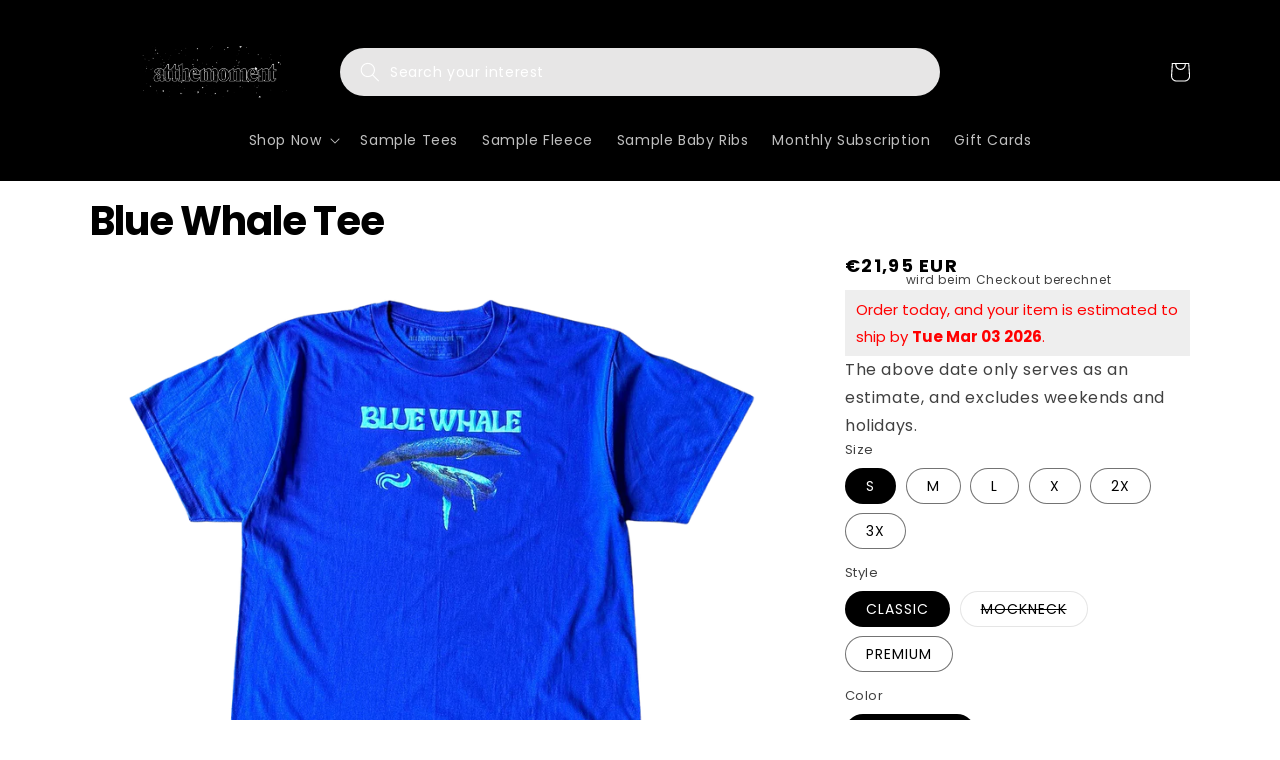

--- FILE ---
content_type: text/html; charset=utf-8
request_url: https://atthemoment.us/de-de/products/blue-whale-tee
body_size: 99121
content:
<!doctype html>
<html class="no-js" lang="de">
  <head>
    <link rel="preload" href="https://fonts.googleapis.com/css2?family=Cooper+Black&display=swap" as="style">
<link href="https://fonts.googleapis.com/css2?family=Cooper+Black&display=swap" rel="stylesheet">

    <script type="text/javascript" src="https://edge.personalizer.io/storefront/2.0.0/js/shopify/storefront.min.js?key=6vctt-r1bqe1nt1y9sht2x-x9f92&shop=atthemoment-us.myshopify.com"></script>
<script>
window.LimeSpot = window.LimeSpot === undefined ? {} : LimeSpot;
LimeSpot.PageInfo = { Type: "Product", Template: "product", ReferenceIdentifier: "8181201338623" };

LimeSpot.StoreInfo = { Theme: "Stack Theme [V1.0] " };


LimeSpot.CartItems = [];
</script>





    <!-- Preorder Panda Pixel start -->
    <script src="https://pre.bossapps.co/js/script?shop=atthemoment-us.myshopify.com"></script>
    <!-- Preorder Panda Pixel ended -->

    <meta charset="utf-8">
    <meta http-equiv="X-UA-Compatible" content="IE=edge">
    <meta name="viewport" content="width=device-width,initial-scale=1">
    <meta name="theme-color" content="">
    <link rel="canonical" href="https://atthemoment.us/de-de/products/blue-whale-tee">
    <link rel="preconnect" href="https://cdn.shopify.com" crossorigin><link rel="icon" type="image/png" href="//atthemoment.us/cdn/shop/files/atm_A_cdcc61cc-b5a3-45b2-94ba-7795833e95af.png?crop=center&height=32&v=1667328946&width=32"><link rel="preconnect" href="https://fonts.shopifycdn.com" crossorigin><title>
      Blue Whale Tee
 &ndash; atthemoment</title>

    
      <meta name="description" content="The Blue Whale is the largest animal on Earth, reaching lengths of up to 100 feet and weighing as much as 200 tons. Known for their deep blue-gray color and immense size, these majestic marine mammals primarily feed on tiny krill. Blue Whales are currently endangered due to historical whaling, and ongoing conservation ">
    

    

<meta property="og:site_name" content="atthemoment">
<meta property="og:url" content="https://atthemoment.us/de-de/products/blue-whale-tee">
<meta property="og:title" content="Blue Whale Tee">
<meta property="og:type" content="product">
<meta property="og:description" content="The Blue Whale is the largest animal on Earth, reaching lengths of up to 100 feet and weighing as much as 200 tons. Known for their deep blue-gray color and immense size, these majestic marine mammals primarily feed on tiny krill. Blue Whales are currently endangered due to historical whaling, and ongoing conservation "><meta property="og:image" content="http://atthemoment.us/cdn/shop/files/56_fc3ef7d1-83fd-4df3-bbf5-1eb7471ebc8f.png?v=1750987948">
  <meta property="og:image:secure_url" content="https://atthemoment.us/cdn/shop/files/56_fc3ef7d1-83fd-4df3-bbf5-1eb7471ebc8f.png?v=1750987948">
  <meta property="og:image:width" content="1080">
  <meta property="og:image:height" content="1080"><meta property="og:price:amount" content="21,95">
  <meta property="og:price:currency" content="EUR"><meta name="twitter:card" content="summary_large_image">
<meta name="twitter:title" content="Blue Whale Tee">
<meta name="twitter:description" content="The Blue Whale is the largest animal on Earth, reaching lengths of up to 100 feet and weighing as much as 200 tons. Known for their deep blue-gray color and immense size, these majestic marine mammals primarily feed on tiny krill. Blue Whales are currently endangered due to historical whaling, and ongoing conservation ">

    <script src="https://ajax.googleapis.com/ajax/libs/jquery/3.2.1/jquery.min.js" type="text/javascript"></script>

    <script src="//atthemoment.us/cdn/shop/t/70/assets/global.js?v=73933917805684662931750511313" defer="defer"></script>
    <script>window.performance && window.performance.mark && window.performance.mark('shopify.content_for_header.start');</script><meta name="facebook-domain-verification" content="1jxbd65u9jt1yhqllripdp38cxfgqb">
<meta name="google-site-verification" content="-55JL2xKOth_miG8oIzmdlUjvkNt_p70GsXj6N4rmg8">
<meta id="shopify-digital-wallet" name="shopify-digital-wallet" content="/4596101/digital_wallets/dialog">
<meta name="shopify-checkout-api-token" content="8ca0a38a8e6324a7b6217ea51b7909ce">
<meta id="in-context-paypal-metadata" data-shop-id="4596101" data-venmo-supported="true" data-environment="production" data-locale="de_DE" data-paypal-v4="true" data-currency="EUR">
<link rel="alternate" hreflang="x-default" href="https://atthemoment.us/products/blue-whale-tee">
<link rel="alternate" hreflang="en-DE" href="https://atthemoment.us/en-de/products/blue-whale-tee">
<link rel="alternate" hreflang="de-DE" href="https://atthemoment.us/de-de/products/blue-whale-tee">
<link rel="alternate" hreflang="en-GB" href="https://atthemoment.us/en-gb/products/blue-whale-tee">
<link rel="alternate" hreflang="en-FR" href="https://atthemoment.us/en-fr/products/blue-whale-tee">
<link rel="alternate" hreflang="fr-FR" href="https://atthemoment.us/fr-fr/products/blue-whale-tee">
<link rel="alternate" hreflang="en-CA" href="https://atthemoment.us/en-ca/products/blue-whale-tee">
<link rel="alternate" hreflang="en-AU" href="https://atthemoment.us/en-au/products/blue-whale-tee">
<link rel="alternate" hreflang="en-US" href="https://atthemoment.us/products/blue-whale-tee">
<link rel="alternate" type="application/json+oembed" href="https://atthemoment.us/de-de/products/blue-whale-tee.oembed">
<script async="async" src="/checkouts/internal/preloads.js?locale=de-DE"></script>
<link rel="preconnect" href="https://shop.app" crossorigin="anonymous">
<script async="async" src="https://shop.app/checkouts/internal/preloads.js?locale=de-DE&shop_id=4596101" crossorigin="anonymous"></script>
<script id="apple-pay-shop-capabilities" type="application/json">{"shopId":4596101,"countryCode":"US","currencyCode":"EUR","merchantCapabilities":["supports3DS"],"merchantId":"gid:\/\/shopify\/Shop\/4596101","merchantName":"atthemoment","requiredBillingContactFields":["postalAddress","email","phone"],"requiredShippingContactFields":["postalAddress","email","phone"],"shippingType":"shipping","supportedNetworks":["visa","masterCard","amex","discover","elo","jcb"],"total":{"type":"pending","label":"atthemoment","amount":"1.00"},"shopifyPaymentsEnabled":true,"supportsSubscriptions":true}</script>
<script id="shopify-features" type="application/json">{"accessToken":"8ca0a38a8e6324a7b6217ea51b7909ce","betas":["rich-media-storefront-analytics"],"domain":"atthemoment.us","predictiveSearch":true,"shopId":4596101,"locale":"de"}</script>
<script>var Shopify = Shopify || {};
Shopify.shop = "atthemoment-us.myshopify.com";
Shopify.locale = "de";
Shopify.currency = {"active":"EUR","rate":"0.86356606"};
Shopify.country = "DE";
Shopify.theme = {"name":"Stack Theme [V1.0] ","id":151703421183,"schema_name":"Dawn","schema_version":"6.0.2","theme_store_id":887,"role":"main"};
Shopify.theme.handle = "null";
Shopify.theme.style = {"id":null,"handle":null};
Shopify.cdnHost = "atthemoment.us/cdn";
Shopify.routes = Shopify.routes || {};
Shopify.routes.root = "/de-de/";</script>
<script type="module">!function(o){(o.Shopify=o.Shopify||{}).modules=!0}(window);</script>
<script>!function(o){function n(){var o=[];function n(){o.push(Array.prototype.slice.apply(arguments))}return n.q=o,n}var t=o.Shopify=o.Shopify||{};t.loadFeatures=n(),t.autoloadFeatures=n()}(window);</script>
<script>
  window.ShopifyPay = window.ShopifyPay || {};
  window.ShopifyPay.apiHost = "shop.app\/pay";
  window.ShopifyPay.redirectState = null;
</script>
<script id="shop-js-analytics" type="application/json">{"pageType":"product"}</script>
<script defer="defer" async type="module" src="//atthemoment.us/cdn/shopifycloud/shop-js/modules/v2/client.init-shop-cart-sync_e98Ab_XN.de.esm.js"></script>
<script defer="defer" async type="module" src="//atthemoment.us/cdn/shopifycloud/shop-js/modules/v2/chunk.common_Pcw9EP95.esm.js"></script>
<script defer="defer" async type="module" src="//atthemoment.us/cdn/shopifycloud/shop-js/modules/v2/chunk.modal_CzmY4ZhL.esm.js"></script>
<script type="module">
  await import("//atthemoment.us/cdn/shopifycloud/shop-js/modules/v2/client.init-shop-cart-sync_e98Ab_XN.de.esm.js");
await import("//atthemoment.us/cdn/shopifycloud/shop-js/modules/v2/chunk.common_Pcw9EP95.esm.js");
await import("//atthemoment.us/cdn/shopifycloud/shop-js/modules/v2/chunk.modal_CzmY4ZhL.esm.js");

  window.Shopify.SignInWithShop?.initShopCartSync?.({"fedCMEnabled":true,"windoidEnabled":true});

</script>
<script>
  window.Shopify = window.Shopify || {};
  if (!window.Shopify.featureAssets) window.Shopify.featureAssets = {};
  window.Shopify.featureAssets['shop-js'] = {"shop-cart-sync":["modules/v2/client.shop-cart-sync_DazCVyJ3.de.esm.js","modules/v2/chunk.common_Pcw9EP95.esm.js","modules/v2/chunk.modal_CzmY4ZhL.esm.js"],"init-fed-cm":["modules/v2/client.init-fed-cm_D0AulfmK.de.esm.js","modules/v2/chunk.common_Pcw9EP95.esm.js","modules/v2/chunk.modal_CzmY4ZhL.esm.js"],"shop-cash-offers":["modules/v2/client.shop-cash-offers_BISyWFEA.de.esm.js","modules/v2/chunk.common_Pcw9EP95.esm.js","modules/v2/chunk.modal_CzmY4ZhL.esm.js"],"shop-login-button":["modules/v2/client.shop-login-button_D_c1vx_E.de.esm.js","modules/v2/chunk.common_Pcw9EP95.esm.js","modules/v2/chunk.modal_CzmY4ZhL.esm.js"],"pay-button":["modules/v2/client.pay-button_CHADzJ4g.de.esm.js","modules/v2/chunk.common_Pcw9EP95.esm.js","modules/v2/chunk.modal_CzmY4ZhL.esm.js"],"shop-button":["modules/v2/client.shop-button_CQnD2U3v.de.esm.js","modules/v2/chunk.common_Pcw9EP95.esm.js","modules/v2/chunk.modal_CzmY4ZhL.esm.js"],"avatar":["modules/v2/client.avatar_BTnouDA3.de.esm.js"],"init-windoid":["modules/v2/client.init-windoid_CmA0-hrC.de.esm.js","modules/v2/chunk.common_Pcw9EP95.esm.js","modules/v2/chunk.modal_CzmY4ZhL.esm.js"],"init-shop-for-new-customer-accounts":["modules/v2/client.init-shop-for-new-customer-accounts_BCzC_Mib.de.esm.js","modules/v2/client.shop-login-button_D_c1vx_E.de.esm.js","modules/v2/chunk.common_Pcw9EP95.esm.js","modules/v2/chunk.modal_CzmY4ZhL.esm.js"],"init-shop-email-lookup-coordinator":["modules/v2/client.init-shop-email-lookup-coordinator_DYzOit4u.de.esm.js","modules/v2/chunk.common_Pcw9EP95.esm.js","modules/v2/chunk.modal_CzmY4ZhL.esm.js"],"init-shop-cart-sync":["modules/v2/client.init-shop-cart-sync_e98Ab_XN.de.esm.js","modules/v2/chunk.common_Pcw9EP95.esm.js","modules/v2/chunk.modal_CzmY4ZhL.esm.js"],"shop-toast-manager":["modules/v2/client.shop-toast-manager_Bc-1elH8.de.esm.js","modules/v2/chunk.common_Pcw9EP95.esm.js","modules/v2/chunk.modal_CzmY4ZhL.esm.js"],"init-customer-accounts":["modules/v2/client.init-customer-accounts_CqlRHmZs.de.esm.js","modules/v2/client.shop-login-button_D_c1vx_E.de.esm.js","modules/v2/chunk.common_Pcw9EP95.esm.js","modules/v2/chunk.modal_CzmY4ZhL.esm.js"],"init-customer-accounts-sign-up":["modules/v2/client.init-customer-accounts-sign-up_DZmBw6yB.de.esm.js","modules/v2/client.shop-login-button_D_c1vx_E.de.esm.js","modules/v2/chunk.common_Pcw9EP95.esm.js","modules/v2/chunk.modal_CzmY4ZhL.esm.js"],"shop-follow-button":["modules/v2/client.shop-follow-button_Cx-w7rSq.de.esm.js","modules/v2/chunk.common_Pcw9EP95.esm.js","modules/v2/chunk.modal_CzmY4ZhL.esm.js"],"checkout-modal":["modules/v2/client.checkout-modal_Djjmh8qM.de.esm.js","modules/v2/chunk.common_Pcw9EP95.esm.js","modules/v2/chunk.modal_CzmY4ZhL.esm.js"],"shop-login":["modules/v2/client.shop-login_DMZMgoZf.de.esm.js","modules/v2/chunk.common_Pcw9EP95.esm.js","modules/v2/chunk.modal_CzmY4ZhL.esm.js"],"lead-capture":["modules/v2/client.lead-capture_SqejaEd8.de.esm.js","modules/v2/chunk.common_Pcw9EP95.esm.js","modules/v2/chunk.modal_CzmY4ZhL.esm.js"],"payment-terms":["modules/v2/client.payment-terms_DUeEqFTJ.de.esm.js","modules/v2/chunk.common_Pcw9EP95.esm.js","modules/v2/chunk.modal_CzmY4ZhL.esm.js"]};
</script>
<script>(function() {
  var isLoaded = false;
  function asyncLoad() {
    if (isLoaded) return;
    isLoaded = true;
    var urls = ["\/\/www.powr.io\/powr.js?powr-token=atthemoment-us.myshopify.com\u0026external-type=shopify\u0026shop=atthemoment-us.myshopify.com","\/\/shopify.privy.com\/widget.js?shop=atthemoment-us.myshopify.com","https:\/\/s3-us-west-2.amazonaws.com\/qsmz-scripttag\/qstomizer_st.min.js?shop=atthemoment-us.myshopify.com","https:\/\/sezzle.crucialcommerceapps.com\/appJS?shop=atthemoment-us.myshopify.com","\/\/www.powr.io\/powr.js?powr-token=atthemoment-us.myshopify.com\u0026external-type=shopify\u0026shop=atthemoment-us.myshopify.com","https:\/\/cdn.shopify.com\/s\/files\/1\/0459\/6101\/t\/11\/assets\/6lFtfB8yCCtJIWOd.js?v=1642452186\u0026shopId=52893\u0026shop=atthemoment-us.myshopify.com","https:\/\/tms.trackingmore.net\/static\/js\/checkout.js?shop=atthemoment-us.myshopify.com","https:\/\/services.nofraud.com\/js\/device.js?shop=atthemoment-us.myshopify.com","https:\/\/cdn.cldmapps.com\/night-mode-app\/nm-main.js?shop=atthemoment-us.myshopify.com","https:\/\/api.fastbundle.co\/scripts\/src.js?shop=atthemoment-us.myshopify.com","https:\/\/api.fastbundle.co\/scripts\/script_tag.js?shop=atthemoment-us.myshopify.com","https:\/\/calm-peak-11671.herokuapp.com\/player.js?shop=atthemoment-us.myshopify.com","https:\/\/cdn.hextom.com\/js\/quickannouncementbar.js?shop=atthemoment-us.myshopify.com","https:\/\/tools.luckyorange.com\/core\/lo.js?site-id=5de6512b\u0026shop=atthemoment-us.myshopify.com","https:\/\/s3.eu-west-1.amazonaws.com\/production-klarna-il-shopify-osm\/7bec47374bc1cb6b6338dfd4d69e7bffd4f4b70b\/atthemoment-us.myshopify.com-1752081900798.js?shop=atthemoment-us.myshopify.com","https:\/\/edge.personalizer.io\/storefront\/2.0.0\/js\/shopify\/storefront.min.js?key=6vctt-r1bqe1nt1y9sht2x-x9f92\u0026shop=atthemoment-us.myshopify.com"];
    for (var i = 0; i < urls.length; i++) {
      var s = document.createElement('script');
      s.type = 'text/javascript';
      s.async = true;
      s.src = urls[i];
      var x = document.getElementsByTagName('script')[0];
      x.parentNode.insertBefore(s, x);
    }
  };
  if(window.attachEvent) {
    window.attachEvent('onload', asyncLoad);
  } else {
    window.addEventListener('load', asyncLoad, false);
  }
})();</script>
<script id="__st">var __st={"a":4596101,"offset":-28800,"reqid":"14dda4c9-19a7-4534-9c39-78d40d058717-1769129963","pageurl":"atthemoment.us\/de-de\/products\/blue-whale-tee","u":"4aa01abb2f0b","p":"product","rtyp":"product","rid":8181201338623};</script>
<script>window.ShopifyPaypalV4VisibilityTracking = true;</script>
<script id="captcha-bootstrap">!function(){'use strict';const t='contact',e='account',n='new_comment',o=[[t,t],['blogs',n],['comments',n],[t,'customer']],c=[[e,'customer_login'],[e,'guest_login'],[e,'recover_customer_password'],[e,'create_customer']],r=t=>t.map((([t,e])=>`form[action*='/${t}']:not([data-nocaptcha='true']) input[name='form_type'][value='${e}']`)).join(','),a=t=>()=>t?[...document.querySelectorAll(t)].map((t=>t.form)):[];function s(){const t=[...o],e=r(t);return a(e)}const i='password',u='form_key',d=['recaptcha-v3-token','g-recaptcha-response','h-captcha-response',i],f=()=>{try{return window.sessionStorage}catch{return}},m='__shopify_v',_=t=>t.elements[u];function p(t,e,n=!1){try{const o=window.sessionStorage,c=JSON.parse(o.getItem(e)),{data:r}=function(t){const{data:e,action:n}=t;return t[m]||n?{data:e,action:n}:{data:t,action:n}}(c);for(const[e,n]of Object.entries(r))t.elements[e]&&(t.elements[e].value=n);n&&o.removeItem(e)}catch(o){console.error('form repopulation failed',{error:o})}}const l='form_type',E='cptcha';function T(t){t.dataset[E]=!0}const w=window,h=w.document,L='Shopify',v='ce_forms',y='captcha';let A=!1;((t,e)=>{const n=(g='f06e6c50-85a8-45c8-87d0-21a2b65856fe',I='https://cdn.shopify.com/shopifycloud/storefront-forms-hcaptcha/ce_storefront_forms_captcha_hcaptcha.v1.5.2.iife.js',D={infoText:'Durch hCaptcha geschützt',privacyText:'Datenschutz',termsText:'Allgemeine Geschäftsbedingungen'},(t,e,n)=>{const o=w[L][v],c=o.bindForm;if(c)return c(t,g,e,D).then(n);var r;o.q.push([[t,g,e,D],n]),r=I,A||(h.body.append(Object.assign(h.createElement('script'),{id:'captcha-provider',async:!0,src:r})),A=!0)});var g,I,D;w[L]=w[L]||{},w[L][v]=w[L][v]||{},w[L][v].q=[],w[L][y]=w[L][y]||{},w[L][y].protect=function(t,e){n(t,void 0,e),T(t)},Object.freeze(w[L][y]),function(t,e,n,w,h,L){const[v,y,A,g]=function(t,e,n){const i=e?o:[],u=t?c:[],d=[...i,...u],f=r(d),m=r(i),_=r(d.filter((([t,e])=>n.includes(e))));return[a(f),a(m),a(_),s()]}(w,h,L),I=t=>{const e=t.target;return e instanceof HTMLFormElement?e:e&&e.form},D=t=>v().includes(t);t.addEventListener('submit',(t=>{const e=I(t);if(!e)return;const n=D(e)&&!e.dataset.hcaptchaBound&&!e.dataset.recaptchaBound,o=_(e),c=g().includes(e)&&(!o||!o.value);(n||c)&&t.preventDefault(),c&&!n&&(function(t){try{if(!f())return;!function(t){const e=f();if(!e)return;const n=_(t);if(!n)return;const o=n.value;o&&e.removeItem(o)}(t);const e=Array.from(Array(32),(()=>Math.random().toString(36)[2])).join('');!function(t,e){_(t)||t.append(Object.assign(document.createElement('input'),{type:'hidden',name:u})),t.elements[u].value=e}(t,e),function(t,e){const n=f();if(!n)return;const o=[...t.querySelectorAll(`input[type='${i}']`)].map((({name:t})=>t)),c=[...d,...o],r={};for(const[a,s]of new FormData(t).entries())c.includes(a)||(r[a]=s);n.setItem(e,JSON.stringify({[m]:1,action:t.action,data:r}))}(t,e)}catch(e){console.error('failed to persist form',e)}}(e),e.submit())}));const S=(t,e)=>{t&&!t.dataset[E]&&(n(t,e.some((e=>e===t))),T(t))};for(const o of['focusin','change'])t.addEventListener(o,(t=>{const e=I(t);D(e)&&S(e,y())}));const B=e.get('form_key'),M=e.get(l),P=B&&M;t.addEventListener('DOMContentLoaded',(()=>{const t=y();if(P)for(const e of t)e.elements[l].value===M&&p(e,B);[...new Set([...A(),...v().filter((t=>'true'===t.dataset.shopifyCaptcha))])].forEach((e=>S(e,t)))}))}(h,new URLSearchParams(w.location.search),n,t,e,['guest_login'])})(!0,!0)}();</script>
<script integrity="sha256-4kQ18oKyAcykRKYeNunJcIwy7WH5gtpwJnB7kiuLZ1E=" data-source-attribution="shopify.loadfeatures" defer="defer" src="//atthemoment.us/cdn/shopifycloud/storefront/assets/storefront/load_feature-a0a9edcb.js" crossorigin="anonymous"></script>
<script crossorigin="anonymous" defer="defer" src="//atthemoment.us/cdn/shopifycloud/storefront/assets/shopify_pay/storefront-65b4c6d7.js?v=20250812"></script>
<script data-source-attribution="shopify.dynamic_checkout.dynamic.init">var Shopify=Shopify||{};Shopify.PaymentButton=Shopify.PaymentButton||{isStorefrontPortableWallets:!0,init:function(){window.Shopify.PaymentButton.init=function(){};var t=document.createElement("script");t.src="https://atthemoment.us/cdn/shopifycloud/portable-wallets/latest/portable-wallets.de.js",t.type="module",document.head.appendChild(t)}};
</script>
<script data-source-attribution="shopify.dynamic_checkout.buyer_consent">
  function portableWalletsHideBuyerConsent(e){var t=document.getElementById("shopify-buyer-consent"),n=document.getElementById("shopify-subscription-policy-button");t&&n&&(t.classList.add("hidden"),t.setAttribute("aria-hidden","true"),n.removeEventListener("click",e))}function portableWalletsShowBuyerConsent(e){var t=document.getElementById("shopify-buyer-consent"),n=document.getElementById("shopify-subscription-policy-button");t&&n&&(t.classList.remove("hidden"),t.removeAttribute("aria-hidden"),n.addEventListener("click",e))}window.Shopify?.PaymentButton&&(window.Shopify.PaymentButton.hideBuyerConsent=portableWalletsHideBuyerConsent,window.Shopify.PaymentButton.showBuyerConsent=portableWalletsShowBuyerConsent);
</script>
<script>
  function portableWalletsCleanup(e){e&&e.src&&console.error("Failed to load portable wallets script "+e.src);var t=document.querySelectorAll("shopify-accelerated-checkout .shopify-payment-button__skeleton, shopify-accelerated-checkout-cart .wallet-cart-button__skeleton"),e=document.getElementById("shopify-buyer-consent");for(let e=0;e<t.length;e++)t[e].remove();e&&e.remove()}function portableWalletsNotLoadedAsModule(e){e instanceof ErrorEvent&&"string"==typeof e.message&&e.message.includes("import.meta")&&"string"==typeof e.filename&&e.filename.includes("portable-wallets")&&(window.removeEventListener("error",portableWalletsNotLoadedAsModule),window.Shopify.PaymentButton.failedToLoad=e,"loading"===document.readyState?document.addEventListener("DOMContentLoaded",window.Shopify.PaymentButton.init):window.Shopify.PaymentButton.init())}window.addEventListener("error",portableWalletsNotLoadedAsModule);
</script>

<script type="module" src="https://atthemoment.us/cdn/shopifycloud/portable-wallets/latest/portable-wallets.de.js" onError="portableWalletsCleanup(this)" crossorigin="anonymous"></script>
<script nomodule>
  document.addEventListener("DOMContentLoaded", portableWalletsCleanup);
</script>

<link id="shopify-accelerated-checkout-styles" rel="stylesheet" media="screen" href="https://atthemoment.us/cdn/shopifycloud/portable-wallets/latest/accelerated-checkout-backwards-compat.css" crossorigin="anonymous">
<style id="shopify-accelerated-checkout-cart">
        #shopify-buyer-consent {
  margin-top: 1em;
  display: inline-block;
  width: 100%;
}

#shopify-buyer-consent.hidden {
  display: none;
}

#shopify-subscription-policy-button {
  background: none;
  border: none;
  padding: 0;
  text-decoration: underline;
  font-size: inherit;
  cursor: pointer;
}

#shopify-subscription-policy-button::before {
  box-shadow: none;
}

      </style>
<script id="sections-script" data-sections="header,footer" defer="defer" src="//atthemoment.us/cdn/shop/t/70/compiled_assets/scripts.js?v=21127"></script>
<script>window.performance && window.performance.mark && window.performance.mark('shopify.content_for_header.end');</script>


    <style data-shopify>
      @font-face {
  font-family: Poppins;
  font-weight: 400;
  font-style: normal;
  font-display: swap;
  src: url("//atthemoment.us/cdn/fonts/poppins/poppins_n4.0ba78fa5af9b0e1a374041b3ceaadf0a43b41362.woff2") format("woff2"),
       url("//atthemoment.us/cdn/fonts/poppins/poppins_n4.214741a72ff2596839fc9760ee7a770386cf16ca.woff") format("woff");
}

      @font-face {
  font-family: Poppins;
  font-weight: 700;
  font-style: normal;
  font-display: swap;
  src: url("//atthemoment.us/cdn/fonts/poppins/poppins_n7.56758dcf284489feb014a026f3727f2f20a54626.woff2") format("woff2"),
       url("//atthemoment.us/cdn/fonts/poppins/poppins_n7.f34f55d9b3d3205d2cd6f64955ff4b36f0cfd8da.woff") format("woff");
}

      @font-face {
  font-family: Poppins;
  font-weight: 400;
  font-style: italic;
  font-display: swap;
  src: url("//atthemoment.us/cdn/fonts/poppins/poppins_i4.846ad1e22474f856bd6b81ba4585a60799a9f5d2.woff2") format("woff2"),
       url("//atthemoment.us/cdn/fonts/poppins/poppins_i4.56b43284e8b52fc64c1fd271f289a39e8477e9ec.woff") format("woff");
}

      @font-face {
  font-family: Poppins;
  font-weight: 700;
  font-style: italic;
  font-display: swap;
  src: url("//atthemoment.us/cdn/fonts/poppins/poppins_i7.42fd71da11e9d101e1e6c7932199f925f9eea42d.woff2") format("woff2"),
       url("//atthemoment.us/cdn/fonts/poppins/poppins_i7.ec8499dbd7616004e21155106d13837fff4cf556.woff") format("woff");
}

      @font-face {
  font-family: Poppins;
  font-weight: 700;
  font-style: normal;
  font-display: swap;
  src: url("//atthemoment.us/cdn/fonts/poppins/poppins_n7.56758dcf284489feb014a026f3727f2f20a54626.woff2") format("woff2"),
       url("//atthemoment.us/cdn/fonts/poppins/poppins_n7.f34f55d9b3d3205d2cd6f64955ff4b36f0cfd8da.woff") format("woff");
}


      :root {
        --font-body-family: Poppins, sans-serif;
        --font-body-style: normal;
        --font-body-weight: 400;
        --font-body-weight-bold: 700;

        --font-heading-family: Poppins, sans-serif;
        --font-heading-style: normal;
        --font-heading-weight: 700;

        --font-body-scale: 1.0;
        --font-heading-scale: 1.0;

        --color-base-text: 0, 0, 0;
        --color-shadow: 0, 0, 0;
        --color-base-background-1: 255, 255, 255;
        --color-base-background-2: 0, 0, 0;
        --color-base-solid-button-labels: 231, 230, 230;
        --color-base-outline-button-labels: 0, 0, 0;
        --color-base-accent-1: 253, 249, 249;
        --color-base-accent-2: 0, 0, 0;
        --payment-terms-background-color: #ffffff;

        --gradient-base-background-1: #ffffff;
        --gradient-base-background-2: rgba(0,0,0,0);
        --gradient-base-accent-1: #fdf9f9;
        --gradient-base-accent-2: #000000;

        --media-padding: px;
        --media-border-opacity: 0.05;
        --media-border-width: 0px;
        --media-radius: 0px;
        --media-shadow-opacity: 0.0;
        --media-shadow-horizontal-offset: 0px;
        --media-shadow-vertical-offset: 0px;
        --media-shadow-blur-radius: 5px;
        --media-shadow-visible: 0;

        --page-width: 120rem;
        --page-width-margin: 0rem;

        --card-image-padding: 0.0rem;
        --card-corner-radius: 2.0rem;
        --card-text-alignment: center;
        --card-border-width: 0.0rem;
        --card-border-opacity: 0.1;
        --card-shadow-opacity: 0.0;
        --card-shadow-visible: 0;
        --card-shadow-horizontal-offset: 0.0rem;
        --card-shadow-vertical-offset: 0.4rem;
        --card-shadow-blur-radius: 0.5rem;

        --badge-corner-radius: 4.0rem;

        --popup-border-width: 1px;
        --popup-border-opacity: 0.1;
        --popup-corner-radius: 0px;
        --popup-shadow-opacity: 0.0;
        --popup-shadow-horizontal-offset: 0px;
        --popup-shadow-vertical-offset: 4px;
        --popup-shadow-blur-radius: 5px;

        --drawer-border-width: 1px;
        --drawer-border-opacity: 0.1;
        --drawer-shadow-opacity: 0.0;
        --drawer-shadow-horizontal-offset: 0px;
        --drawer-shadow-vertical-offset: 4px;
        --drawer-shadow-blur-radius: 5px;

        --spacing-sections-desktop: 0px;
        --spacing-sections-mobile: 0px;

        --grid-desktop-vertical-spacing: 8px;
        --grid-desktop-horizontal-spacing: 8px;
        --grid-mobile-vertical-spacing: 4px;
        --grid-mobile-horizontal-spacing: 4px;

        --text-boxes-border-opacity: 0.1;
        --text-boxes-border-width: 0px;
        --text-boxes-radius: 0px;
        --text-boxes-shadow-opacity: 0.0;
        --text-boxes-shadow-visible: 0;
        --text-boxes-shadow-horizontal-offset: 0px;
        --text-boxes-shadow-vertical-offset: 4px;
        --text-boxes-shadow-blur-radius: 5px;

        --buttons-radius: 20px;
        --buttons-radius-outset: 21px;
        --buttons-border-width: 1px;
        --buttons-border-opacity: 1.0;
        --buttons-shadow-opacity: 0.0;
        --buttons-shadow-visible: 0;
        --buttons-shadow-horizontal-offset: 0px;
        --buttons-shadow-vertical-offset: 4px;
        --buttons-shadow-blur-radius: 5px;
        --buttons-border-offset: 0.3px;

        --inputs-radius: 0px;
        --inputs-border-width: 1px;
        --inputs-border-opacity: 0.55;
        --inputs-shadow-opacity: 0.0;
        --inputs-shadow-horizontal-offset: 0px;
        --inputs-margin-offset: 0px;
        --inputs-shadow-vertical-offset: 4px;
        --inputs-shadow-blur-radius: 5px;
        --inputs-radius-outset: 0px;

        --variant-pills-radius: 40px;
        --variant-pills-border-width: 1px;
        --variant-pills-border-opacity: 0.55;
        --variant-pills-shadow-opacity: 0.0;
        --variant-pills-shadow-horizontal-offset: 0px;
        --variant-pills-shadow-vertical-offset: 4px;
        --variant-pills-shadow-blur-radius: 5px;
      }

      *,
      *::before,
      *::after {
        box-sizing: inherit;
      }

      html {
        box-sizing: border-box;
        font-size: calc(var(--font-body-scale) * 62.5%);
        height: 100%;
      }

      body {
        display: grid;
        grid-template-rows: auto auto 1fr auto;
        grid-template-columns: 100%;
        min-height: 100%;
        margin: 0;
        font-size: 1.5rem;
        letter-spacing: 0.06rem;
        line-height: calc(1 + 0.8 / var(--font-body-scale));
        font-family: var(--font-body-family);
        font-style: var(--font-body-style);
        font-weight: var(--font-body-weight);
      }

      @media screen and (min-width: 750px) {
        body {
          font-size: 1.6rem;
        }
      }
      /* Uncomment the following blocks to hide sample tees */
      /* .section-template--17093764514047__165894810943d54ef4-padding{
        display:none
      }

      .hide-sample-pack{
          display:none
      } */
    </style>

    <link href="//atthemoment.us/cdn/shop/t/70/assets/base.css?v=88560255467322036441757442602" rel="stylesheet" type="text/css" media="all" />
<link rel="preload" as="font" href="//atthemoment.us/cdn/fonts/poppins/poppins_n4.0ba78fa5af9b0e1a374041b3ceaadf0a43b41362.woff2" type="font/woff2" crossorigin><link rel="preload" as="font" href="//atthemoment.us/cdn/fonts/poppins/poppins_n7.56758dcf284489feb014a026f3727f2f20a54626.woff2" type="font/woff2" crossorigin><link
        rel="stylesheet"
        href="//atthemoment.us/cdn/shop/t/70/assets/component-predictive-search.css?v=165644661289088488651750511304"
        media="print"
        onload="this.media='all'"
      ><script>
      document.documentElement.className = document.documentElement.className.replace('no-js', 'js');
          if (Shopify.designMode) {
            document.documentElement.classList.add('shopify-design-mode');
          }
      /* Uncomment the following blocks to hide sample tees */
          // document.addEventListener('DOMContentLoaded', function() {

          //   // Run the function initially
          //   checkAndHideDiv();

          //   // Set an interval to run the function every 1 minute
          //   setInterval(checkAndHideDiv, 60000); // 60000 milliseconds = 1 minute;
          // });

          // Function to check and hide the div during weekdays
          function checkAndHideDiv() {
              // Get the current date and time
              var currentDate = new Date();

              // Convert the current date to US Eastern Timezone
              var usEasternTime = new Date(currentDate.toLocaleString('en-US', {timeZone: 'America/New_York'}));

              // Get the day of the week (0 = Sunday, 1 = Monday, ..., 6 = Saturday)
              var dayOfWeek = usEasternTime.getDay();

              // Check if the day is Monday to Friday (1 to 5)
              if (!(dayOfWeek >= 1 && dayOfWeek <= 5)) {
                  // Select elements with class "section-template--17093764514047__165894810943d54ef4-padding" and "hide-sample-pack"
                  var elementsToHide = document.querySelectorAll('.section-template--17093764514047__165894810943d54ef4-padding, .hide-sample-pack');


                  // Loop through the selected elements and hide them
                  elementsToHide.forEach(function(element) {
                      element.style.display = 'block';
                  });
              }
          }
    </script>
    
<script type="text/javascript">console.error("MinMaxify is deactivated for this website. Please don't forget to remove minmaxify-head.liquid still being referenced by theme.liquid")</script>


    
    <!-- roartheme: Terms and Conditions Checkbox app -->
  <!-- BEGIN app block: shopify://apps/klaviyo-email-marketing-sms/blocks/klaviyo-onsite-embed/2632fe16-c075-4321-a88b-50b567f42507 -->












  <script async src="https://static.klaviyo.com/onsite/js/UpHPaR/klaviyo.js?company_id=UpHPaR"></script>
  <script>!function(){if(!window.klaviyo){window._klOnsite=window._klOnsite||[];try{window.klaviyo=new Proxy({},{get:function(n,i){return"push"===i?function(){var n;(n=window._klOnsite).push.apply(n,arguments)}:function(){for(var n=arguments.length,o=new Array(n),w=0;w<n;w++)o[w]=arguments[w];var t="function"==typeof o[o.length-1]?o.pop():void 0,e=new Promise((function(n){window._klOnsite.push([i].concat(o,[function(i){t&&t(i),n(i)}]))}));return e}}})}catch(n){window.klaviyo=window.klaviyo||[],window.klaviyo.push=function(){var n;(n=window._klOnsite).push.apply(n,arguments)}}}}();</script>

  
    <script id="viewed_product">
      if (item == null) {
        var _learnq = _learnq || [];

        var MetafieldReviews = null
        var MetafieldYotpoRating = null
        var MetafieldYotpoCount = null
        var MetafieldLooxRating = null
        var MetafieldLooxCount = null
        var okendoProduct = null
        var okendoProductReviewCount = null
        var okendoProductReviewAverageValue = null
        try {
          // The following fields are used for Customer Hub recently viewed in order to add reviews.
          // This information is not part of __kla_viewed. Instead, it is part of __kla_viewed_reviewed_items
          MetafieldReviews = {};
          MetafieldYotpoRating = null
          MetafieldYotpoCount = null
          MetafieldLooxRating = null
          MetafieldLooxCount = null

          okendoProduct = null
          // If the okendo metafield is not legacy, it will error, which then requires the new json formatted data
          if (okendoProduct && 'error' in okendoProduct) {
            okendoProduct = null
          }
          okendoProductReviewCount = okendoProduct ? okendoProduct.reviewCount : null
          okendoProductReviewAverageValue = okendoProduct ? okendoProduct.reviewAverageValue : null
        } catch (error) {
          console.error('Error in Klaviyo onsite reviews tracking:', error);
        }

        var item = {
          Name: "Blue Whale Tee",
          ProductID: 8181201338623,
          Categories: ["Alle Produkte","Discount Eligible","EOY 2025 Discount","Hemden \u0026gt; T-Shirts","Hemden – ALLE","Jetzt verfügbar \u0026gt; HEMDEN","Jetzt verfügbar – ALLE","NATURE - All","NATURE - Available Now","NATURE \u003e Animals","Oberteile","SUBSCRIBER DISCOUNT","Tees - AVAILABLE NOW","TOPS \u003e Tees"],
          ImageURL: "https://atthemoment.us/cdn/shop/files/56_fc3ef7d1-83fd-4df3-bbf5-1eb7471ebc8f_grande.png?v=1750987948",
          URL: "https://atthemoment.us/de-de/products/blue-whale-tee",
          Brand: "atthemoment",
          Price: "€21,95",
          Value: "21,95",
          CompareAtPrice: "€0,00"
        };
        _learnq.push(['track', 'Viewed Product', item]);
        _learnq.push(['trackViewedItem', {
          Title: item.Name,
          ItemId: item.ProductID,
          Categories: item.Categories,
          ImageUrl: item.ImageURL,
          Url: item.URL,
          Metadata: {
            Brand: item.Brand,
            Price: item.Price,
            Value: item.Value,
            CompareAtPrice: item.CompareAtPrice
          },
          metafields:{
            reviews: MetafieldReviews,
            yotpo:{
              rating: MetafieldYotpoRating,
              count: MetafieldYotpoCount,
            },
            loox:{
              rating: MetafieldLooxRating,
              count: MetafieldLooxCount,
            },
            okendo: {
              rating: okendoProductReviewAverageValue,
              count: okendoProductReviewCount,
            }
          }
        }]);
      }
    </script>
  




  <script>
    window.klaviyoReviewsProductDesignMode = false
  </script>







<!-- END app block --><!-- BEGIN app block: shopify://apps/snap-cart-drawer/blocks/sticky_button/749c3d78-31de-41bb-a321-492d569e1a37 -->









<script defer>
    const symbolCharSnapCart = "€"

    const symbolSnapCart = "€"
    const money_typeSnapCart = "€{{amount_with_comma_separator}}"
    const stickyButtonConfig = null;
    // const shopDomainW4 = ;


    // Convert Liquid variable to JavaScript
    const currentCartConfig = null


    Window.snapCart = {
      isCopyright: false,
      symbol: symbolSnapCart,
      symbolChar: symbolCharSnapCart,
      money_type: money_typeSnapCart,
      currency: 'EUR',
      example_money: '€28,08 EUR',
      cartConfig: currentCartConfig,
      stickyButtonConfig: stickyButtonConfig,
      currentLanguage : 'de',
      isPrimaryLanguage :false,
      shopDomain: "atthemoment.us",
      template: 'product',
      settings: {"colors_solid_button_labels":"#e7e6e6","colors_accent_1":"#fdf9f9","gradient_accent_1":"","colors_accent_2":"#000000","gradient_accent_2":"","colors_text":"#000000","colors_outline_button_labels":"#000000","colors_background_1":"#ffffff","gradient_background_1":"","colors_background_2":"rgba(0,0,0,0)","gradient_background_2":"","type_header_font":{"error":"json not allowed for this object"},"heading_scale":100,"type_body_font":{"error":"json not allowed for this object"},"body_scale":100,"page_width":1200,"spacing_sections":0,"spacing_grid_horizontal":8,"spacing_grid_vertical":8,"buttons_border_thickness":1,"buttons_border_opacity":100,"buttons_radius":20,"buttons_shadow_opacity":0,"buttons_shadow_horizontal_offset":0,"buttons_shadow_vertical_offset":4,"buttons_shadow_blur":5,"variant_pills_border_thickness":1,"variant_pills_border_opacity":55,"variant_pills_radius":40,"variant_pills_shadow_opacity":0,"variant_pills_shadow_horizontal_offset":0,"variant_pills_shadow_vertical_offset":4,"variant_pills_shadow_blur":5,"inputs_border_thickness":1,"inputs_border_opacity":55,"inputs_radius":0,"inputs_shadow_opacity":0,"inputs_shadow_horizontal_offset":0,"inputs_shadow_vertical_offset":4,"inputs_shadow_blur":5,"card_style":"standard","card_image_padding":0,"card_text_alignment":"center","card_color_scheme":"background-2","card_border_thickness":0,"card_border_opacity":10,"card_corner_radius":20,"card_shadow_opacity":0,"card_shadow_horizontal_offset":0,"card_shadow_vertical_offset":4,"card_shadow_blur":5,"stack_menu":"stack-mobile-menu","variant_descriptions":"$Classic:Unisex, standard fit, soft\n\n$Premium:Unisex, standard fit, soft\n\n$Luxury:Unisex, standard fit, side seamed\n\n$Oversize:Unisex, oversized fit, drop shoulder\n\n$Comfort Colors:Unisex, relaxed fit, pigment-dyed","text_boxes_border_thickness":0,"text_boxes_border_opacity":10,"text_boxes_radius":0,"text_boxes_shadow_opacity":0,"text_boxes_shadow_horizontal_offset":0,"text_boxes_shadow_vertical_offset":4,"text_boxes_shadow_blur":5,"media_border_thickness":0,"media_border_opacity":5,"media_radius":0,"media_shadow_opacity":0,"media_shadow_horizontal_offset":0,"media_shadow_vertical_offset":0,"media_shadow_blur":5,"popup_border_thickness":1,"popup_border_opacity":10,"popup_corner_radius":0,"popup_shadow_opacity":0,"popup_shadow_horizontal_offset":0,"popup_shadow_vertical_offset":4,"popup_shadow_blur":5,"drawer_border_thickness":1,"drawer_border_opacity":10,"drawer_shadow_opacity":0,"drawer_shadow_horizontal_offset":0,"drawer_shadow_vertical_offset":4,"drawer_shadow_blur":5,"badge_position":"bottom right","badge_corner_radius":40,"sale_badge_color_scheme":"accent-2","sold_out_badge_color_scheme":"background-1","accent_icons":"text","social_twitter_link":"","social_facebook_link":"","social_pinterest_link":"","social_instagram_link":"https:\/\/www.instagram.com\/atthemomentusa\/","social_tiktok_link":"https:\/\/www.tiktok.com\/@atthemomentusa","social_tumblr_link":"","social_snapchat_link":"","social_youtube_link":"","social_vimeo_link":"","predictive_search_enabled":true,"predictive_search_show_vendor":false,"predictive_search_show_price":false,"favicon":"\/\/atthemoment.us\/cdn\/shop\/files\/atm_A_cdcc61cc-b5a3-45b2-94ba-7795833e95af.png?v=1667328946","currency_code_enabled":true,"cart_type":"drawer","show_vendor":false,"show_cart_note":false,"cart_message":"","checkout_logo_image":"\/\/atthemoment.us\/cdn\/shop\/files\/blk_logo.png?v=1661389342","checkout_logo_position":"left","checkout_logo_size":"medium","checkout_body_background_color":"#fff","checkout_input_background_color_mode":"white","checkout_sidebar_background_color":"#fafafa","checkout_heading_font":"-apple-system, BlinkMacSystemFont, 'Segoe UI', Roboto, Helvetica, Arial, sans-serif, 'Apple Color Emoji', 'Segoe UI Emoji', 'Segoe UI Symbol'","checkout_body_font":"-apple-system, BlinkMacSystemFont, 'Segoe UI', Roboto, Helvetica, Arial, sans-serif, 'Apple Color Emoji', 'Segoe UI Emoji', 'Segoe UI Symbol'","checkout_accent_color":"#1878b9","checkout_button_color":"#1878b9","checkout_error_color":"#e22120","customer_layout":"customer_area"},
      marketId: '13194100991',
      globalMarketId: 'gid://shopify/Market/13194100991',
      accessToken: '9be5c594f5b475d892396104e19bff02',
      usedMarkets: {"0":{"id":"gid:\/\/shopify\/Market\/342589695","name":"United States","handle":"us","status":"ACTIVE"},"1":{"id":"gid:\/\/shopify\/Market\/342622463","name":"International","handle":"international","status":"ACTIVE"},"2":{"id":"gid:\/\/shopify\/Market\/13194002687","name":"Canada","handle":"canada","status":"ACTIVE"},"3":{"id":"gid:\/\/shopify\/Market\/13194526975","name":"Denmark","handle":"denmark","status":"ACTIVE"},"4":{"id":"gid:\/\/shopify\/Market\/13194133759","name":"France","handle":"france","status":"ACTIVE"},"5":{"id":"gid:\/\/shopify\/Market\/13194068223","name":"United Kingdom","handle":"united-kingdom","status":"ACTIVE"},"6":{"id":"gid:\/\/shopify\/Market\/13194461439","name":"United Arab Emirates","handle":"united-arab-emirates","status":"ACTIVE"},"7":{"id":"gid:\/\/shopify\/Market\/13194264831","name":"Switzerland","handle":"switzerland","status":"ACTIVE"},"8":{"id":"gid:\/\/shopify\/Market\/13194625279","name":"Sweden","handle":"sweden","status":"ACTIVE"},"9":{"id":"gid:\/\/shopify\/Market\/13194592511","name":"Spain","handle":"spain","status":"ACTIVE"},"10":{"id":"gid:\/\/shopify\/Market\/13194232063","name":"Singapore","handle":"singapore","status":"ACTIVE"},"11":{"id":"gid:\/\/shopify\/Market\/13194559743","name":"Poland","handle":"poland","status":"ACTIVE"},"12":{"id":"gid:\/\/shopify\/Market\/13194330367","name":"New Zealand","handle":"new-zealand","status":"ACTIVE"},"13":{"id":"gid:\/\/shopify\/Market\/13194363135","name":"Netherlands","handle":"netherlands","status":"ACTIVE"},"14":{"id":"gid:\/\/shopify\/Market\/13194297599","name":"Mexico","handle":"mexico","status":"ACTIVE"},"15":{"id":"gid:\/\/shopify\/Market\/13194166527","name":"Lebanon","handle":"lebanon","status":"ACTIVE"},"16":{"id":"gid:\/\/shopify\/Market\/13194199295","name":"Japan","handle":"japan","status":"ACTIVE"},"17":{"id":"gid:\/\/shopify\/Market\/13194395903","name":"Italy","handle":"italy","status":"ACTIVE"},"18":{"id":"gid:\/\/shopify\/Market\/13194428671","name":"Hong Kong SAR","handle":"hong-kong-sar","status":"ACTIVE"},"19":{"id":"gid:\/\/shopify\/Market\/13194100991","name":"Germany","handle":"germany","status":"ACTIVE"}},
      template: 'product',
      customerTags: null,
      isCreatedCartTransform: true
    }
</script>
<link href="//cdn.shopify.com/extensions/019be4de-9399-7029-a135-41bd3e473eba/snap-cart-drawer-561/assets/cart-drawer.css" rel="stylesheet" type="text/css" media="all" />

<style>
    :root {
        --sticky-button-top: 16px;
        --sticky-button-left: 20px;
        --sticky-button-bottom: initial;
        --sticky-button-right: initial;
    }

    @media (max-width: 500px) {
        .styles_hideMobile {
            display: none !important;
        }
    }

    @media (min-width: 501px) {
        .styles_hideDesktop {
            display: none !important;
        }
    }

    .styles_snapCartStickyButton {
        position: fixed !important;
        top: var(--sticky-button-top) !important;
        left: var(--sticky-button-left) !important;
        bottom: var(--sticky-button-bottom) !important;
        right: var(--sticky-button-right) !important;
    }
</style>

<script async type='module' src='https://cdn.shopify.com/extensions/019be4de-9399-7029-a135-41bd3e473eba/snap-cart-drawer-561/assets/floatingCartAction.js'></script>

<script>
    // const shop = "atthemoment"
    // const cart = null
    const currentLocale = 'de';
    console.log(
        '%cSnap Cart: app embed enabled',
        'background: linear-gradient(45deg, #ff6b6b, #6b47ff); color: white; padding: 10px; border-radius: 5px;',
    );
</script>






<!-- END app block --><link href="https://cdn.shopify.com/extensions/019bba6e-ee90-768d-b6f2-9290663deb90/snapcoupon-244/assets/scp.min.css" rel="stylesheet" type="text/css" media="all">
<script src="https://cdn.shopify.com/extensions/6da6ffdd-cf2b-4a18-80e5-578ff81399ca/klarna-on-site-messaging-33/assets/index.js" type="text/javascript" defer="defer"></script>
<script src="https://cdn.shopify.com/extensions/019b4b55-f7c4-7898-a372-5e73d2b4d133/currency-converter-42-167/assets/ws-currencyconverter.js" type="text/javascript" defer="defer"></script>
<script src="https://cdn.shopify.com/extensions/0199a959-4a29-7195-bf92-bf5b7d1167c5/qstomizer-custom-products-35/assets/qstomizer-block.min.js" type="text/javascript" defer="defer"></script>
<link href="https://cdn.shopify.com/extensions/0199a959-4a29-7195-bf92-bf5b7d1167c5/qstomizer-custom-products-35/assets/qstomizer-block.css" rel="stylesheet" type="text/css" media="all">
<link href="https://monorail-edge.shopifysvc.com" rel="dns-prefetch">
<script>(function(){if ("sendBeacon" in navigator && "performance" in window) {try {var session_token_from_headers = performance.getEntriesByType('navigation')[0].serverTiming.find(x => x.name == '_s').description;} catch {var session_token_from_headers = undefined;}var session_cookie_matches = document.cookie.match(/_shopify_s=([^;]*)/);var session_token_from_cookie = session_cookie_matches && session_cookie_matches.length === 2 ? session_cookie_matches[1] : "";var session_token = session_token_from_headers || session_token_from_cookie || "";function handle_abandonment_event(e) {var entries = performance.getEntries().filter(function(entry) {return /monorail-edge.shopifysvc.com/.test(entry.name);});if (!window.abandonment_tracked && entries.length === 0) {window.abandonment_tracked = true;var currentMs = Date.now();var navigation_start = performance.timing.navigationStart;var payload = {shop_id: 4596101,url: window.location.href,navigation_start,duration: currentMs - navigation_start,session_token,page_type: "product"};window.navigator.sendBeacon("https://monorail-edge.shopifysvc.com/v1/produce", JSON.stringify({schema_id: "online_store_buyer_site_abandonment/1.1",payload: payload,metadata: {event_created_at_ms: currentMs,event_sent_at_ms: currentMs}}));}}window.addEventListener('pagehide', handle_abandonment_event);}}());</script>
<script id="web-pixels-manager-setup">(function e(e,d,r,n,o){if(void 0===o&&(o={}),!Boolean(null===(a=null===(i=window.Shopify)||void 0===i?void 0:i.analytics)||void 0===a?void 0:a.replayQueue)){var i,a;window.Shopify=window.Shopify||{};var t=window.Shopify;t.analytics=t.analytics||{};var s=t.analytics;s.replayQueue=[],s.publish=function(e,d,r){return s.replayQueue.push([e,d,r]),!0};try{self.performance.mark("wpm:start")}catch(e){}var l=function(){var e={modern:/Edge?\/(1{2}[4-9]|1[2-9]\d|[2-9]\d{2}|\d{4,})\.\d+(\.\d+|)|Firefox\/(1{2}[4-9]|1[2-9]\d|[2-9]\d{2}|\d{4,})\.\d+(\.\d+|)|Chrom(ium|e)\/(9{2}|\d{3,})\.\d+(\.\d+|)|(Maci|X1{2}).+ Version\/(15\.\d+|(1[6-9]|[2-9]\d|\d{3,})\.\d+)([,.]\d+|)( \(\w+\)|)( Mobile\/\w+|) Safari\/|Chrome.+OPR\/(9{2}|\d{3,})\.\d+\.\d+|(CPU[ +]OS|iPhone[ +]OS|CPU[ +]iPhone|CPU IPhone OS|CPU iPad OS)[ +]+(15[._]\d+|(1[6-9]|[2-9]\d|\d{3,})[._]\d+)([._]\d+|)|Android:?[ /-](13[3-9]|1[4-9]\d|[2-9]\d{2}|\d{4,})(\.\d+|)(\.\d+|)|Android.+Firefox\/(13[5-9]|1[4-9]\d|[2-9]\d{2}|\d{4,})\.\d+(\.\d+|)|Android.+Chrom(ium|e)\/(13[3-9]|1[4-9]\d|[2-9]\d{2}|\d{4,})\.\d+(\.\d+|)|SamsungBrowser\/([2-9]\d|\d{3,})\.\d+/,legacy:/Edge?\/(1[6-9]|[2-9]\d|\d{3,})\.\d+(\.\d+|)|Firefox\/(5[4-9]|[6-9]\d|\d{3,})\.\d+(\.\d+|)|Chrom(ium|e)\/(5[1-9]|[6-9]\d|\d{3,})\.\d+(\.\d+|)([\d.]+$|.*Safari\/(?![\d.]+ Edge\/[\d.]+$))|(Maci|X1{2}).+ Version\/(10\.\d+|(1[1-9]|[2-9]\d|\d{3,})\.\d+)([,.]\d+|)( \(\w+\)|)( Mobile\/\w+|) Safari\/|Chrome.+OPR\/(3[89]|[4-9]\d|\d{3,})\.\d+\.\d+|(CPU[ +]OS|iPhone[ +]OS|CPU[ +]iPhone|CPU IPhone OS|CPU iPad OS)[ +]+(10[._]\d+|(1[1-9]|[2-9]\d|\d{3,})[._]\d+)([._]\d+|)|Android:?[ /-](13[3-9]|1[4-9]\d|[2-9]\d{2}|\d{4,})(\.\d+|)(\.\d+|)|Mobile Safari.+OPR\/([89]\d|\d{3,})\.\d+\.\d+|Android.+Firefox\/(13[5-9]|1[4-9]\d|[2-9]\d{2}|\d{4,})\.\d+(\.\d+|)|Android.+Chrom(ium|e)\/(13[3-9]|1[4-9]\d|[2-9]\d{2}|\d{4,})\.\d+(\.\d+|)|Android.+(UC? ?Browser|UCWEB|U3)[ /]?(15\.([5-9]|\d{2,})|(1[6-9]|[2-9]\d|\d{3,})\.\d+)\.\d+|SamsungBrowser\/(5\.\d+|([6-9]|\d{2,})\.\d+)|Android.+MQ{2}Browser\/(14(\.(9|\d{2,})|)|(1[5-9]|[2-9]\d|\d{3,})(\.\d+|))(\.\d+|)|K[Aa][Ii]OS\/(3\.\d+|([4-9]|\d{2,})\.\d+)(\.\d+|)/},d=e.modern,r=e.legacy,n=navigator.userAgent;return n.match(d)?"modern":n.match(r)?"legacy":"unknown"}(),u="modern"===l?"modern":"legacy",c=(null!=n?n:{modern:"",legacy:""})[u],f=function(e){return[e.baseUrl,"/wpm","/b",e.hashVersion,"modern"===e.buildTarget?"m":"l",".js"].join("")}({baseUrl:d,hashVersion:r,buildTarget:u}),m=function(e){var d=e.version,r=e.bundleTarget,n=e.surface,o=e.pageUrl,i=e.monorailEndpoint;return{emit:function(e){var a=e.status,t=e.errorMsg,s=(new Date).getTime(),l=JSON.stringify({metadata:{event_sent_at_ms:s},events:[{schema_id:"web_pixels_manager_load/3.1",payload:{version:d,bundle_target:r,page_url:o,status:a,surface:n,error_msg:t},metadata:{event_created_at_ms:s}}]});if(!i)return console&&console.warn&&console.warn("[Web Pixels Manager] No Monorail endpoint provided, skipping logging."),!1;try{return self.navigator.sendBeacon.bind(self.navigator)(i,l)}catch(e){}var u=new XMLHttpRequest;try{return u.open("POST",i,!0),u.setRequestHeader("Content-Type","text/plain"),u.send(l),!0}catch(e){return console&&console.warn&&console.warn("[Web Pixels Manager] Got an unhandled error while logging to Monorail."),!1}}}}({version:r,bundleTarget:l,surface:e.surface,pageUrl:self.location.href,monorailEndpoint:e.monorailEndpoint});try{o.browserTarget=l,function(e){var d=e.src,r=e.async,n=void 0===r||r,o=e.onload,i=e.onerror,a=e.sri,t=e.scriptDataAttributes,s=void 0===t?{}:t,l=document.createElement("script"),u=document.querySelector("head"),c=document.querySelector("body");if(l.async=n,l.src=d,a&&(l.integrity=a,l.crossOrigin="anonymous"),s)for(var f in s)if(Object.prototype.hasOwnProperty.call(s,f))try{l.dataset[f]=s[f]}catch(e){}if(o&&l.addEventListener("load",o),i&&l.addEventListener("error",i),u)u.appendChild(l);else{if(!c)throw new Error("Did not find a head or body element to append the script");c.appendChild(l)}}({src:f,async:!0,onload:function(){if(!function(){var e,d;return Boolean(null===(d=null===(e=window.Shopify)||void 0===e?void 0:e.analytics)||void 0===d?void 0:d.initialized)}()){var d=window.webPixelsManager.init(e)||void 0;if(d){var r=window.Shopify.analytics;r.replayQueue.forEach((function(e){var r=e[0],n=e[1],o=e[2];d.publishCustomEvent(r,n,o)})),r.replayQueue=[],r.publish=d.publishCustomEvent,r.visitor=d.visitor,r.initialized=!0}}},onerror:function(){return m.emit({status:"failed",errorMsg:"".concat(f," has failed to load")})},sri:function(e){var d=/^sha384-[A-Za-z0-9+/=]+$/;return"string"==typeof e&&d.test(e)}(c)?c:"",scriptDataAttributes:o}),m.emit({status:"loading"})}catch(e){m.emit({status:"failed",errorMsg:(null==e?void 0:e.message)||"Unknown error"})}}})({shopId: 4596101,storefrontBaseUrl: "https://atthemoment.us",extensionsBaseUrl: "https://extensions.shopifycdn.com/cdn/shopifycloud/web-pixels-manager",monorailEndpoint: "https://monorail-edge.shopifysvc.com/unstable/produce_batch",surface: "storefront-renderer",enabledBetaFlags: ["2dca8a86"],webPixelsConfigList: [{"id":"1445593343","configuration":"{\"accountID\":\"UpHPaR\",\"webPixelConfig\":\"eyJlbmFibGVBZGRlZFRvQ2FydEV2ZW50cyI6IHRydWV9\"}","eventPayloadVersion":"v1","runtimeContext":"STRICT","scriptVersion":"524f6c1ee37bacdca7657a665bdca589","type":"APP","apiClientId":123074,"privacyPurposes":["ANALYTICS","MARKETING"],"dataSharingAdjustments":{"protectedCustomerApprovalScopes":["read_customer_address","read_customer_email","read_customer_name","read_customer_personal_data","read_customer_phone"]}},{"id":"1163002111","configuration":"{\"subscriberKey\":\"rxtgx-viu1x1ck1dw9saf2j-8rz9w\"}","eventPayloadVersion":"v1","runtimeContext":"STRICT","scriptVersion":"7f2756b79c173d049d70f9666ae55467","type":"APP","apiClientId":155369,"privacyPurposes":["ANALYTICS","PREFERENCES"],"dataSharingAdjustments":{"protectedCustomerApprovalScopes":["read_customer_address","read_customer_email","read_customer_name","read_customer_personal_data","read_customer_phone"]}},{"id":"1116799231","configuration":"{\"config\":\"{\\\"google_tag_ids\\\":[\\\"AW-17326734396\\\",\\\"GT-KF8JJTVD\\\",\\\"G-592DJSHMJJ\\\",\\\"G-V28VR086G5\\\"],\\\"target_country\\\":\\\"ZZ\\\",\\\"gtag_events\\\":[{\\\"type\\\":\\\"search\\\",\\\"action_label\\\":[\\\"AW-17326734396\\\/dCPKCN35uuwaELz4g8ZA\\\",\\\"G-592DJSHMJJ\\\",\\\"G-V28VR086G5\\\"]},{\\\"type\\\":\\\"begin_checkout\\\",\\\"action_label\\\":[\\\"AW-17326734396\\\/pDZgCJvtuuwaELz4g8ZA\\\",\\\"G-592DJSHMJJ\\\",\\\"G-V28VR086G5\\\"]},{\\\"type\\\":\\\"view_item\\\",\\\"action_label\\\":[\\\"AW-17326734396\\\/HlV1CNr5uuwaELz4g8ZA\\\",\\\"MC-5QLL1YJHQD\\\",\\\"G-592DJSHMJJ\\\",\\\"G-V28VR086G5\\\"]},{\\\"type\\\":\\\"purchase\\\",\\\"action_label\\\":[\\\"AW-17326734396\\\/tzfSCJjtuuwaELz4g8ZA\\\",\\\"MC-5QLL1YJHQD\\\",\\\"G-592DJSHMJJ\\\",\\\"G-V28VR086G5\\\"]},{\\\"type\\\":\\\"page_view\\\",\\\"action_label\\\":[\\\"AW-17326734396\\\/ClGfCN_4uuwaELz4g8ZA\\\",\\\"MC-5QLL1YJHQD\\\",\\\"G-592DJSHMJJ\\\",\\\"G-V28VR086G5\\\"]},{\\\"type\\\":\\\"add_payment_info\\\",\\\"action_label\\\":[\\\"AW-17326734396\\\/oqOcCOD5uuwaELz4g8ZA\\\",\\\"G-592DJSHMJJ\\\",\\\"G-V28VR086G5\\\"]},{\\\"type\\\":\\\"add_to_cart\\\",\\\"action_label\\\":[\\\"AW-17326734396\\\/lwc8CNz4uuwaELz4g8ZA\\\",\\\"G-592DJSHMJJ\\\",\\\"G-V28VR086G5\\\"]}],\\\"enable_monitoring_mode\\\":false}\"}","eventPayloadVersion":"v1","runtimeContext":"OPEN","scriptVersion":"b2a88bafab3e21179ed38636efcd8a93","type":"APP","apiClientId":1780363,"privacyPurposes":[],"dataSharingAdjustments":{"protectedCustomerApprovalScopes":["read_customer_address","read_customer_email","read_customer_name","read_customer_personal_data","read_customer_phone"]}},{"id":"926122239","configuration":"{\"shopUrl\":\"atthemoment-us.myshopify.com\",\"apiUrl\":\"https:\\\/\\\/services.nofraud.com\"}","eventPayloadVersion":"v1","runtimeContext":"STRICT","scriptVersion":"0cf396a0daab06a8120b15747f89a0e3","type":"APP","apiClientId":1380557,"privacyPurposes":[],"dataSharingAdjustments":{"protectedCustomerApprovalScopes":["read_customer_address","read_customer_email","read_customer_name","read_customer_personal_data","read_customer_phone"]}},{"id":"808157439","configuration":"{\"siteId\":\"5de6512b\",\"environment\":\"production\",\"isPlusUser\":\"true\"}","eventPayloadVersion":"v1","runtimeContext":"STRICT","scriptVersion":"d38a2000dcd0eb072d7eed6a88122b6b","type":"APP","apiClientId":187969,"privacyPurposes":["ANALYTICS","MARKETING"],"capabilities":["advanced_dom_events"],"dataSharingAdjustments":{"protectedCustomerApprovalScopes":[]}},{"id":"726139135","configuration":"{\"accountID\":\"4596101\"}","eventPayloadVersion":"v1","runtimeContext":"STRICT","scriptVersion":"3c72ff377e9d92ad2f15992c3c493e7f","type":"APP","apiClientId":5263155,"privacyPurposes":[],"dataSharingAdjustments":{"protectedCustomerApprovalScopes":["read_customer_address","read_customer_email","read_customer_name","read_customer_personal_data","read_customer_phone"]}},{"id":"204407039","configuration":"{\"pixel_id\":\"708497460505001\",\"pixel_type\":\"facebook_pixel\",\"metaapp_system_user_token\":\"-\"}","eventPayloadVersion":"v1","runtimeContext":"OPEN","scriptVersion":"ca16bc87fe92b6042fbaa3acc2fbdaa6","type":"APP","apiClientId":2329312,"privacyPurposes":["ANALYTICS","MARKETING","SALE_OF_DATA"],"dataSharingAdjustments":{"protectedCustomerApprovalScopes":["read_customer_address","read_customer_email","read_customer_name","read_customer_personal_data","read_customer_phone"]}},{"id":"14516479","configuration":"{\"myshopifyDomain\":\"atthemoment-us.myshopify.com\"}","eventPayloadVersion":"v1","runtimeContext":"STRICT","scriptVersion":"23b97d18e2aa74363140dc29c9284e87","type":"APP","apiClientId":2775569,"privacyPurposes":["ANALYTICS","MARKETING","SALE_OF_DATA"],"dataSharingAdjustments":{"protectedCustomerApprovalScopes":["read_customer_address","read_customer_email","read_customer_name","read_customer_phone","read_customer_personal_data"]}},{"id":"79102207","eventPayloadVersion":"v1","runtimeContext":"LAX","scriptVersion":"1","type":"CUSTOM","privacyPurposes":["ANALYTICS"],"name":"Google Analytics tag (migrated)"},{"id":"shopify-app-pixel","configuration":"{}","eventPayloadVersion":"v1","runtimeContext":"STRICT","scriptVersion":"0450","apiClientId":"shopify-pixel","type":"APP","privacyPurposes":["ANALYTICS","MARKETING"]},{"id":"shopify-custom-pixel","eventPayloadVersion":"v1","runtimeContext":"LAX","scriptVersion":"0450","apiClientId":"shopify-pixel","type":"CUSTOM","privacyPurposes":["ANALYTICS","MARKETING"]}],isMerchantRequest: false,initData: {"shop":{"name":"atthemoment","paymentSettings":{"currencyCode":"USD"},"myshopifyDomain":"atthemoment-us.myshopify.com","countryCode":"US","storefrontUrl":"https:\/\/atthemoment.us\/de-de"},"customer":null,"cart":null,"checkout":null,"productVariants":[{"price":{"amount":21.95,"currencyCode":"EUR"},"product":{"title":"Blue Whale Tee","vendor":"atthemoment","id":"8181201338623","untranslatedTitle":"Blue Whale Tee","url":"\/de-de\/products\/blue-whale-tee","type":"T-Shirt"},"id":"44224779419903","image":{"src":"\/\/atthemoment.us\/cdn\/shop\/files\/56_fc3ef7d1-83fd-4df3-bbf5-1eb7471ebc8f.png?v=1750987948"},"sku":"T-01AROYAL-171602","title":"S \/ CLASSIC \/ ROYAL BLUE","untranslatedTitle":"S \/ CLASSIC \/ ROYAL BLUE"},{"price":{"amount":21.95,"currencyCode":"EUR"},"product":{"title":"Blue Whale Tee","vendor":"atthemoment","id":"8181201338623","untranslatedTitle":"Blue Whale Tee","url":"\/de-de\/products\/blue-whale-tee","type":"T-Shirt"},"id":"44224779485439","image":{"src":"\/\/atthemoment.us\/cdn\/shop\/files\/56_fc3ef7d1-83fd-4df3-bbf5-1eb7471ebc8f.png?v=1750987948"},"sku":"T-02AROYAL-171604","title":"M \/ CLASSIC \/ ROYAL BLUE","untranslatedTitle":"M \/ CLASSIC \/ ROYAL BLUE"},{"price":{"amount":21.95,"currencyCode":"EUR"},"product":{"title":"Blue Whale Tee","vendor":"atthemoment","id":"8181201338623","untranslatedTitle":"Blue Whale Tee","url":"\/de-de\/products\/blue-whale-tee","type":"T-Shirt"},"id":"44224779550975","image":{"src":"\/\/atthemoment.us\/cdn\/shop\/files\/56_fc3ef7d1-83fd-4df3-bbf5-1eb7471ebc8f.png?v=1750987948"},"sku":"T-03AROYAL-171606","title":"L \/ CLASSIC \/ ROYAL BLUE","untranslatedTitle":"L \/ CLASSIC \/ ROYAL BLUE"},{"price":{"amount":21.95,"currencyCode":"EUR"},"product":{"title":"Blue Whale Tee","vendor":"atthemoment","id":"8181201338623","untranslatedTitle":"Blue Whale Tee","url":"\/de-de\/products\/blue-whale-tee","type":"T-Shirt"},"id":"44224779616511","image":{"src":"\/\/atthemoment.us\/cdn\/shop\/files\/56_fc3ef7d1-83fd-4df3-bbf5-1eb7471ebc8f.png?v=1750987948"},"sku":"T-AROYAL-171608","title":"X \/ CLASSIC \/ ROYAL BLUE","untranslatedTitle":"X \/ CLASSIC \/ ROYAL BLUE"},{"price":{"amount":24.95,"currencyCode":"EUR"},"product":{"title":"Blue Whale Tee","vendor":"atthemoment","id":"8181201338623","untranslatedTitle":"Blue Whale Tee","url":"\/de-de\/products\/blue-whale-tee","type":"T-Shirt"},"id":"44224779682047","image":{"src":"\/\/atthemoment.us\/cdn\/shop\/files\/56_fc3ef7d1-83fd-4df3-bbf5-1eb7471ebc8f.png?v=1750987948"},"sku":"T-05AROYAL-171610","title":"2X \/ CLASSIC \/ ROYAL BLUE","untranslatedTitle":"2X \/ CLASSIC \/ ROYAL BLUE"},{"price":{"amount":34.95,"currencyCode":"EUR"},"product":{"title":"Blue Whale Tee","vendor":"atthemoment","id":"8181201338623","untranslatedTitle":"Blue Whale Tee","url":"\/de-de\/products\/blue-whale-tee","type":"T-Shirt"},"id":"47586011742463","image":{"src":"\/\/atthemoment.us\/cdn\/shop\/files\/56_fc3ef7d1-83fd-4df3-bbf5-1eb7471ebc8f.png?v=1750987948"},"sku":"T-01ROYAL-204816","title":"S \/ MOCKNECK \/ ROYAL BLUE","untranslatedTitle":"S \/ MOCKNECK \/ ROYAL BLUE"},{"price":{"amount":34.95,"currencyCode":"EUR"},"product":{"title":"Blue Whale Tee","vendor":"atthemoment","id":"8181201338623","untranslatedTitle":"Blue Whale Tee","url":"\/de-de\/products\/blue-whale-tee","type":"T-Shirt"},"id":"47586011775231","image":{"src":"\/\/atthemoment.us\/cdn\/shop\/files\/56_fc3ef7d1-83fd-4df3-bbf5-1eb7471ebc8f.png?v=1750987948"},"sku":"T-02ROYAL-204817","title":"M \/ MOCKNECK \/ ROYAL BLUE","untranslatedTitle":"M \/ MOCKNECK \/ ROYAL BLUE"},{"price":{"amount":34.95,"currencyCode":"EUR"},"product":{"title":"Blue Whale Tee","vendor":"atthemoment","id":"8181201338623","untranslatedTitle":"Blue Whale Tee","url":"\/de-de\/products\/blue-whale-tee","type":"T-Shirt"},"id":"47586011807999","image":{"src":"\/\/atthemoment.us\/cdn\/shop\/files\/56_fc3ef7d1-83fd-4df3-bbf5-1eb7471ebc8f.png?v=1750987948"},"sku":"T-03ROYAL-204818","title":"L \/ MOCKNECK \/ ROYAL BLUE","untranslatedTitle":"L \/ MOCKNECK \/ ROYAL BLUE"},{"price":{"amount":34.95,"currencyCode":"EUR"},"product":{"title":"Blue Whale Tee","vendor":"atthemoment","id":"8181201338623","untranslatedTitle":"Blue Whale Tee","url":"\/de-de\/products\/blue-whale-tee","type":"T-Shirt"},"id":"47586011840767","image":{"src":"\/\/atthemoment.us\/cdn\/shop\/files\/56_fc3ef7d1-83fd-4df3-bbf5-1eb7471ebc8f.png?v=1750987948"},"sku":"T-04ROYAL-204819","title":"X \/ MOCKNECK \/ ROYAL BLUE","untranslatedTitle":"X \/ MOCKNECK \/ ROYAL BLUE"},{"price":{"amount":37.95,"currencyCode":"EUR"},"product":{"title":"Blue Whale Tee","vendor":"atthemoment","id":"8181201338623","untranslatedTitle":"Blue Whale Tee","url":"\/de-de\/products\/blue-whale-tee","type":"T-Shirt"},"id":"47586011873535","image":{"src":"\/\/atthemoment.us\/cdn\/shop\/files\/56_fc3ef7d1-83fd-4df3-bbf5-1eb7471ebc8f.png?v=1750987948"},"sku":"T-05ROYAL-204820","title":"2X \/ MOCKNECK \/ ROYAL BLUE","untranslatedTitle":"2X \/ MOCKNECK \/ ROYAL BLUE"},{"price":{"amount":26.95,"currencyCode":"EUR"},"product":{"title":"Blue Whale Tee","vendor":"atthemoment","id":"8181201338623","untranslatedTitle":"Blue Whale Tee","url":"\/de-de\/products\/blue-whale-tee","type":"T-Shirt"},"id":"46329349013759","image":{"src":"\/\/atthemoment.us\/cdn\/shop\/files\/56_fc3ef7d1-83fd-4df3-bbf5-1eb7471ebc8f.png?v=1750987948"},"sku":"T-05AROYAL-171610","title":"3X \/ CLASSIC \/ ROYAL BLUE","untranslatedTitle":"3X \/ CLASSIC \/ ROYAL BLUE"},{"price":{"amount":39.95,"currencyCode":"EUR"},"product":{"title":"Blue Whale Tee","vendor":"atthemoment","id":"8181201338623","untranslatedTitle":"Blue Whale Tee","url":"\/de-de\/products\/blue-whale-tee","type":"T-Shirt"},"id":"47586011906303","image":{"src":"\/\/atthemoment.us\/cdn\/shop\/files\/56_fc3ef7d1-83fd-4df3-bbf5-1eb7471ebc8f.png?v=1750987948"},"sku":"T-05ROYAL-204820","title":"3X \/ MOCKNECK \/ ROYAL BLUE","untranslatedTitle":"3X \/ MOCKNECK \/ ROYAL BLUE"},{"price":{"amount":25.95,"currencyCode":"EUR"},"product":{"title":"Blue Whale Tee","vendor":"atthemoment","id":"8181201338623","untranslatedTitle":"Blue Whale Tee","url":"\/de-de\/products\/blue-whale-tee","type":"T-Shirt"},"id":"46836446494975","image":{"src":"\/\/atthemoment.us\/cdn\/shop\/files\/56_fc3ef7d1-83fd-4df3-bbf5-1eb7471ebc8f.png?v=1750987948"},"sku":"T-01BROYAL-241164","title":"S \/ PREMIUM \/ ROYAL BLUE","untranslatedTitle":"S \/ PREMIUM \/ ROYAL BLUE"},{"price":{"amount":25.95,"currencyCode":"EUR"},"product":{"title":"Blue Whale Tee","vendor":"atthemoment","id":"8181201338623","untranslatedTitle":"Blue Whale Tee","url":"\/de-de\/products\/blue-whale-tee","type":"T-Shirt"},"id":"46836446527743","image":{"src":"\/\/atthemoment.us\/cdn\/shop\/files\/56_fc3ef7d1-83fd-4df3-bbf5-1eb7471ebc8f.png?v=1750987948"},"sku":"T-02BROYAL-241165","title":"M \/ PREMIUM \/ ROYAL BLUE","untranslatedTitle":"M \/ PREMIUM \/ ROYAL BLUE"},{"price":{"amount":25.95,"currencyCode":"EUR"},"product":{"title":"Blue Whale Tee","vendor":"atthemoment","id":"8181201338623","untranslatedTitle":"Blue Whale Tee","url":"\/de-de\/products\/blue-whale-tee","type":"T-Shirt"},"id":"46836446560511","image":{"src":"\/\/atthemoment.us\/cdn\/shop\/files\/56_fc3ef7d1-83fd-4df3-bbf5-1eb7471ebc8f.png?v=1750987948"},"sku":"T-03BROYAL-241166","title":"L \/ PREMIUM \/ ROYAL BLUE","untranslatedTitle":"L \/ PREMIUM \/ ROYAL BLUE"},{"price":{"amount":25.95,"currencyCode":"EUR"},"product":{"title":"Blue Whale Tee","vendor":"atthemoment","id":"8181201338623","untranslatedTitle":"Blue Whale Tee","url":"\/de-de\/products\/blue-whale-tee","type":"T-Shirt"},"id":"46836446593279","image":{"src":"\/\/atthemoment.us\/cdn\/shop\/files\/56_fc3ef7d1-83fd-4df3-bbf5-1eb7471ebc8f.png?v=1750987948"},"sku":"T-04BROYAL-241167","title":"X \/ PREMIUM \/ ROYAL BLUE","untranslatedTitle":"X \/ PREMIUM \/ ROYAL BLUE"},{"price":{"amount":28.95,"currencyCode":"EUR"},"product":{"title":"Blue Whale Tee","vendor":"atthemoment","id":"8181201338623","untranslatedTitle":"Blue Whale Tee","url":"\/de-de\/products\/blue-whale-tee","type":"T-Shirt"},"id":"46836446626047","image":{"src":"\/\/atthemoment.us\/cdn\/shop\/files\/56_fc3ef7d1-83fd-4df3-bbf5-1eb7471ebc8f.png?v=1750987948"},"sku":"T-05BROYAL-241168","title":"2X \/ PREMIUM \/ ROYAL BLUE","untranslatedTitle":"2X \/ PREMIUM \/ ROYAL BLUE"},{"price":{"amount":31.95,"currencyCode":"EUR"},"product":{"title":"Blue Whale Tee","vendor":"atthemoment","id":"8181201338623","untranslatedTitle":"Blue Whale Tee","url":"\/de-de\/products\/blue-whale-tee","type":"T-Shirt"},"id":"46836446658815","image":{"src":"\/\/atthemoment.us\/cdn\/shop\/files\/56_fc3ef7d1-83fd-4df3-bbf5-1eb7471ebc8f.png?v=1750987948"},"sku":"T-06BROYAL-241169","title":"3X \/ PREMIUM \/ ROYAL BLUE","untranslatedTitle":"3X \/ PREMIUM \/ ROYAL BLUE"}],"purchasingCompany":null},},"https://atthemoment.us/cdn","fcfee988w5aeb613cpc8e4bc33m6693e112",{"modern":"","legacy":""},{"shopId":"4596101","storefrontBaseUrl":"https:\/\/atthemoment.us","extensionBaseUrl":"https:\/\/extensions.shopifycdn.com\/cdn\/shopifycloud\/web-pixels-manager","surface":"storefront-renderer","enabledBetaFlags":"[\"2dca8a86\"]","isMerchantRequest":"false","hashVersion":"fcfee988w5aeb613cpc8e4bc33m6693e112","publish":"custom","events":"[[\"page_viewed\",{}],[\"product_viewed\",{\"productVariant\":{\"price\":{\"amount\":21.95,\"currencyCode\":\"EUR\"},\"product\":{\"title\":\"Blue Whale Tee\",\"vendor\":\"atthemoment\",\"id\":\"8181201338623\",\"untranslatedTitle\":\"Blue Whale Tee\",\"url\":\"\/de-de\/products\/blue-whale-tee\",\"type\":\"T-Shirt\"},\"id\":\"44224779419903\",\"image\":{\"src\":\"\/\/atthemoment.us\/cdn\/shop\/files\/56_fc3ef7d1-83fd-4df3-bbf5-1eb7471ebc8f.png?v=1750987948\"},\"sku\":\"T-01AROYAL-171602\",\"title\":\"S \/ CLASSIC \/ ROYAL BLUE\",\"untranslatedTitle\":\"S \/ CLASSIC \/ ROYAL BLUE\"}}]]"});</script><script>
  window.ShopifyAnalytics = window.ShopifyAnalytics || {};
  window.ShopifyAnalytics.meta = window.ShopifyAnalytics.meta || {};
  window.ShopifyAnalytics.meta.currency = 'EUR';
  var meta = {"product":{"id":8181201338623,"gid":"gid:\/\/shopify\/Product\/8181201338623","vendor":"atthemoment","type":"T-Shirt","handle":"blue-whale-tee","variants":[{"id":44224779419903,"price":2195,"name":"Blue Whale Tee - S \/ CLASSIC \/ ROYAL BLUE","public_title":"S \/ CLASSIC \/ ROYAL BLUE","sku":"T-01AROYAL-171602"},{"id":44224779485439,"price":2195,"name":"Blue Whale Tee - M \/ CLASSIC \/ ROYAL BLUE","public_title":"M \/ CLASSIC \/ ROYAL BLUE","sku":"T-02AROYAL-171604"},{"id":44224779550975,"price":2195,"name":"Blue Whale Tee - L \/ CLASSIC \/ ROYAL BLUE","public_title":"L \/ CLASSIC \/ ROYAL BLUE","sku":"T-03AROYAL-171606"},{"id":44224779616511,"price":2195,"name":"Blue Whale Tee - X \/ CLASSIC \/ ROYAL BLUE","public_title":"X \/ CLASSIC \/ ROYAL BLUE","sku":"T-AROYAL-171608"},{"id":44224779682047,"price":2495,"name":"Blue Whale Tee - 2X \/ CLASSIC \/ ROYAL BLUE","public_title":"2X \/ CLASSIC \/ ROYAL BLUE","sku":"T-05AROYAL-171610"},{"id":47586011742463,"price":3495,"name":"Blue Whale Tee - S \/ MOCKNECK \/ ROYAL BLUE","public_title":"S \/ MOCKNECK \/ ROYAL BLUE","sku":"T-01ROYAL-204816"},{"id":47586011775231,"price":3495,"name":"Blue Whale Tee - M \/ MOCKNECK \/ ROYAL BLUE","public_title":"M \/ MOCKNECK \/ ROYAL BLUE","sku":"T-02ROYAL-204817"},{"id":47586011807999,"price":3495,"name":"Blue Whale Tee - L \/ MOCKNECK \/ ROYAL BLUE","public_title":"L \/ MOCKNECK \/ ROYAL BLUE","sku":"T-03ROYAL-204818"},{"id":47586011840767,"price":3495,"name":"Blue Whale Tee - X \/ MOCKNECK \/ ROYAL BLUE","public_title":"X \/ MOCKNECK \/ ROYAL BLUE","sku":"T-04ROYAL-204819"},{"id":47586011873535,"price":3795,"name":"Blue Whale Tee - 2X \/ MOCKNECK \/ ROYAL BLUE","public_title":"2X \/ MOCKNECK \/ ROYAL BLUE","sku":"T-05ROYAL-204820"},{"id":46329349013759,"price":2695,"name":"Blue Whale Tee - 3X \/ CLASSIC \/ ROYAL BLUE","public_title":"3X \/ CLASSIC \/ ROYAL BLUE","sku":"T-05AROYAL-171610"},{"id":47586011906303,"price":3995,"name":"Blue Whale Tee - 3X \/ MOCKNECK \/ ROYAL BLUE","public_title":"3X \/ MOCKNECK \/ ROYAL BLUE","sku":"T-05ROYAL-204820"},{"id":46836446494975,"price":2595,"name":"Blue Whale Tee - S \/ PREMIUM \/ ROYAL BLUE","public_title":"S \/ PREMIUM \/ ROYAL BLUE","sku":"T-01BROYAL-241164"},{"id":46836446527743,"price":2595,"name":"Blue Whale Tee - M \/ PREMIUM \/ ROYAL BLUE","public_title":"M \/ PREMIUM \/ ROYAL BLUE","sku":"T-02BROYAL-241165"},{"id":46836446560511,"price":2595,"name":"Blue Whale Tee - L \/ PREMIUM \/ ROYAL BLUE","public_title":"L \/ PREMIUM \/ ROYAL BLUE","sku":"T-03BROYAL-241166"},{"id":46836446593279,"price":2595,"name":"Blue Whale Tee - X \/ PREMIUM \/ ROYAL BLUE","public_title":"X \/ PREMIUM \/ ROYAL BLUE","sku":"T-04BROYAL-241167"},{"id":46836446626047,"price":2895,"name":"Blue Whale Tee - 2X \/ PREMIUM \/ ROYAL BLUE","public_title":"2X \/ PREMIUM \/ ROYAL BLUE","sku":"T-05BROYAL-241168"},{"id":46836446658815,"price":3195,"name":"Blue Whale Tee - 3X \/ PREMIUM \/ ROYAL BLUE","public_title":"3X \/ PREMIUM \/ ROYAL BLUE","sku":"T-06BROYAL-241169"}],"remote":false},"page":{"pageType":"product","resourceType":"product","resourceId":8181201338623,"requestId":"14dda4c9-19a7-4534-9c39-78d40d058717-1769129963"}};
  for (var attr in meta) {
    window.ShopifyAnalytics.meta[attr] = meta[attr];
  }
</script>
<script class="analytics">
  (function () {
    var customDocumentWrite = function(content) {
      var jquery = null;

      if (window.jQuery) {
        jquery = window.jQuery;
      } else if (window.Checkout && window.Checkout.$) {
        jquery = window.Checkout.$;
      }

      if (jquery) {
        jquery('body').append(content);
      }
    };

    var hasLoggedConversion = function(token) {
      if (token) {
        return document.cookie.indexOf('loggedConversion=' + token) !== -1;
      }
      return false;
    }

    var setCookieIfConversion = function(token) {
      if (token) {
        var twoMonthsFromNow = new Date(Date.now());
        twoMonthsFromNow.setMonth(twoMonthsFromNow.getMonth() + 2);

        document.cookie = 'loggedConversion=' + token + '; expires=' + twoMonthsFromNow;
      }
    }

    var trekkie = window.ShopifyAnalytics.lib = window.trekkie = window.trekkie || [];
    if (trekkie.integrations) {
      return;
    }
    trekkie.methods = [
      'identify',
      'page',
      'ready',
      'track',
      'trackForm',
      'trackLink'
    ];
    trekkie.factory = function(method) {
      return function() {
        var args = Array.prototype.slice.call(arguments);
        args.unshift(method);
        trekkie.push(args);
        return trekkie;
      };
    };
    for (var i = 0; i < trekkie.methods.length; i++) {
      var key = trekkie.methods[i];
      trekkie[key] = trekkie.factory(key);
    }
    trekkie.load = function(config) {
      trekkie.config = config || {};
      trekkie.config.initialDocumentCookie = document.cookie;
      var first = document.getElementsByTagName('script')[0];
      var script = document.createElement('script');
      script.type = 'text/javascript';
      script.onerror = function(e) {
        var scriptFallback = document.createElement('script');
        scriptFallback.type = 'text/javascript';
        scriptFallback.onerror = function(error) {
                var Monorail = {
      produce: function produce(monorailDomain, schemaId, payload) {
        var currentMs = new Date().getTime();
        var event = {
          schema_id: schemaId,
          payload: payload,
          metadata: {
            event_created_at_ms: currentMs,
            event_sent_at_ms: currentMs
          }
        };
        return Monorail.sendRequest("https://" + monorailDomain + "/v1/produce", JSON.stringify(event));
      },
      sendRequest: function sendRequest(endpointUrl, payload) {
        // Try the sendBeacon API
        if (window && window.navigator && typeof window.navigator.sendBeacon === 'function' && typeof window.Blob === 'function' && !Monorail.isIos12()) {
          var blobData = new window.Blob([payload], {
            type: 'text/plain'
          });

          if (window.navigator.sendBeacon(endpointUrl, blobData)) {
            return true;
          } // sendBeacon was not successful

        } // XHR beacon

        var xhr = new XMLHttpRequest();

        try {
          xhr.open('POST', endpointUrl);
          xhr.setRequestHeader('Content-Type', 'text/plain');
          xhr.send(payload);
        } catch (e) {
          console.log(e);
        }

        return false;
      },
      isIos12: function isIos12() {
        return window.navigator.userAgent.lastIndexOf('iPhone; CPU iPhone OS 12_') !== -1 || window.navigator.userAgent.lastIndexOf('iPad; CPU OS 12_') !== -1;
      }
    };
    Monorail.produce('monorail-edge.shopifysvc.com',
      'trekkie_storefront_load_errors/1.1',
      {shop_id: 4596101,
      theme_id: 151703421183,
      app_name: "storefront",
      context_url: window.location.href,
      source_url: "//atthemoment.us/cdn/s/trekkie.storefront.8d95595f799fbf7e1d32231b9a28fd43b70c67d3.min.js"});

        };
        scriptFallback.async = true;
        scriptFallback.src = '//atthemoment.us/cdn/s/trekkie.storefront.8d95595f799fbf7e1d32231b9a28fd43b70c67d3.min.js';
        first.parentNode.insertBefore(scriptFallback, first);
      };
      script.async = true;
      script.src = '//atthemoment.us/cdn/s/trekkie.storefront.8d95595f799fbf7e1d32231b9a28fd43b70c67d3.min.js';
      first.parentNode.insertBefore(script, first);
    };
    trekkie.load(
      {"Trekkie":{"appName":"storefront","development":false,"defaultAttributes":{"shopId":4596101,"isMerchantRequest":null,"themeId":151703421183,"themeCityHash":"8155929314071927064","contentLanguage":"de","currency":"EUR"},"isServerSideCookieWritingEnabled":true,"monorailRegion":"shop_domain","enabledBetaFlags":["65f19447"]},"Session Attribution":{},"S2S":{"facebookCapiEnabled":true,"source":"trekkie-storefront-renderer","apiClientId":580111}}
    );

    var loaded = false;
    trekkie.ready(function() {
      if (loaded) return;
      loaded = true;

      window.ShopifyAnalytics.lib = window.trekkie;

      var originalDocumentWrite = document.write;
      document.write = customDocumentWrite;
      try { window.ShopifyAnalytics.merchantGoogleAnalytics.call(this); } catch(error) {};
      document.write = originalDocumentWrite;

      window.ShopifyAnalytics.lib.page(null,{"pageType":"product","resourceType":"product","resourceId":8181201338623,"requestId":"14dda4c9-19a7-4534-9c39-78d40d058717-1769129963","shopifyEmitted":true});

      var match = window.location.pathname.match(/checkouts\/(.+)\/(thank_you|post_purchase)/)
      var token = match? match[1]: undefined;
      if (!hasLoggedConversion(token)) {
        setCookieIfConversion(token);
        window.ShopifyAnalytics.lib.track("Viewed Product",{"currency":"EUR","variantId":44224779419903,"productId":8181201338623,"productGid":"gid:\/\/shopify\/Product\/8181201338623","name":"Blue Whale Tee - S \/ CLASSIC \/ ROYAL BLUE","price":"21.95","sku":"T-01AROYAL-171602","brand":"atthemoment","variant":"S \/ CLASSIC \/ ROYAL BLUE","category":"T-Shirt","nonInteraction":true,"remote":false},undefined,undefined,{"shopifyEmitted":true});
      window.ShopifyAnalytics.lib.track("monorail:\/\/trekkie_storefront_viewed_product\/1.1",{"currency":"EUR","variantId":44224779419903,"productId":8181201338623,"productGid":"gid:\/\/shopify\/Product\/8181201338623","name":"Blue Whale Tee - S \/ CLASSIC \/ ROYAL BLUE","price":"21.95","sku":"T-01AROYAL-171602","brand":"atthemoment","variant":"S \/ CLASSIC \/ ROYAL BLUE","category":"T-Shirt","nonInteraction":true,"remote":false,"referer":"https:\/\/atthemoment.us\/de-de\/products\/blue-whale-tee"});
      }
    });


        var eventsListenerScript = document.createElement('script');
        eventsListenerScript.async = true;
        eventsListenerScript.src = "//atthemoment.us/cdn/shopifycloud/storefront/assets/shop_events_listener-3da45d37.js";
        document.getElementsByTagName('head')[0].appendChild(eventsListenerScript);

})();</script>
  <script>
  if (!window.ga || (window.ga && typeof window.ga !== 'function')) {
    window.ga = function ga() {
      (window.ga.q = window.ga.q || []).push(arguments);
      if (window.Shopify && window.Shopify.analytics && typeof window.Shopify.analytics.publish === 'function') {
        window.Shopify.analytics.publish("ga_stub_called", {}, {sendTo: "google_osp_migration"});
      }
      console.error("Shopify's Google Analytics stub called with:", Array.from(arguments), "\nSee https://help.shopify.com/manual/promoting-marketing/pixels/pixel-migration#google for more information.");
    };
    if (window.Shopify && window.Shopify.analytics && typeof window.Shopify.analytics.publish === 'function') {
      window.Shopify.analytics.publish("ga_stub_initialized", {}, {sendTo: "google_osp_migration"});
    }
  }
</script>
<script
  defer
  src="https://atthemoment.us/cdn/shopifycloud/perf-kit/shopify-perf-kit-3.0.4.min.js"
  data-application="storefront-renderer"
  data-shop-id="4596101"
  data-render-region="gcp-us-central1"
  data-page-type="product"
  data-theme-instance-id="151703421183"
  data-theme-name="Dawn"
  data-theme-version="6.0.2"
  data-monorail-region="shop_domain"
  data-resource-timing-sampling-rate="10"
  data-shs="true"
  data-shs-beacon="true"
  data-shs-export-with-fetch="true"
  data-shs-logs-sample-rate="1"
  data-shs-beacon-endpoint="https://atthemoment.us/api/collect"
></script>
</head>

  <body class="gradient product">


<script>
document.addEventListener("DOMContentLoaded", function () {
    // Default: Add "show-bg" class to <body> on page load
    const body = document.querySelector("body");
    body.classList.add("show-bg");

    const toggleButton = document.getElementById("toggle-bg-images");

    // Toggle the "show-bg" class on button click
    toggleButton.addEventListener("click", function () {
        body.classList.toggle("show-bg");
    });
});
</script>





    
    <script>
      window.KlarnaThemeGlobals={}; window.KlarnaThemeGlobals.data_purchase_amount = 2195;window.KlarnaThemeGlobals.productVariants=[{"id":44224779419903,"title":"S \/ CLASSIC \/ ROYAL BLUE","option1":"S","option2":"CLASSIC","option3":"ROYAL BLUE","sku":"T-01AROYAL-171602","requires_shipping":true,"taxable":true,"featured_image":{"id":40167361151231,"product_id":8181201338623,"position":1,"created_at":"2023-08-22T00:08:09-07:00","updated_at":"2025-06-26T18:32:28-07:00","alt":null,"width":1080,"height":1080,"src":"\/\/atthemoment.us\/cdn\/shop\/files\/56_fc3ef7d1-83fd-4df3-bbf5-1eb7471ebc8f.png?v=1750987948","variant_ids":[44224779419903,44224779485439,44224779550975,44224779616511,44224779682047,46329349013759,46836446494975,46836446527743,46836446560511,46836446593279,46836446626047,46836446658815,47586011742463,47586011775231,47586011807999,47586011840767,47586011873535,47586011906303]},"available":true,"name":"Blue Whale Tee - S \/ CLASSIC \/ ROYAL BLUE","public_title":"S \/ CLASSIC \/ ROYAL BLUE","options":["S","CLASSIC","ROYAL BLUE"],"price":2195,"weight":227,"compare_at_price":null,"inventory_quantity":35,"inventory_management":"shopify","inventory_policy":"deny","barcode":null,"featured_media":{"alt":null,"id":32771378315519,"position":1,"preview_image":{"aspect_ratio":1.0,"height":1080,"width":1080,"src":"\/\/atthemoment.us\/cdn\/shop\/files\/56_fc3ef7d1-83fd-4df3-bbf5-1eb7471ebc8f.png?v=1750987948"}},"requires_selling_plan":false,"selling_plan_allocations":[],"quantity_rule":{"min":1,"max":null,"increment":1}},{"id":44224779485439,"title":"M \/ CLASSIC \/ ROYAL BLUE","option1":"M","option2":"CLASSIC","option3":"ROYAL BLUE","sku":"T-02AROYAL-171604","requires_shipping":true,"taxable":true,"featured_image":{"id":40167361151231,"product_id":8181201338623,"position":1,"created_at":"2023-08-22T00:08:09-07:00","updated_at":"2025-06-26T18:32:28-07:00","alt":null,"width":1080,"height":1080,"src":"\/\/atthemoment.us\/cdn\/shop\/files\/56_fc3ef7d1-83fd-4df3-bbf5-1eb7471ebc8f.png?v=1750987948","variant_ids":[44224779419903,44224779485439,44224779550975,44224779616511,44224779682047,46329349013759,46836446494975,46836446527743,46836446560511,46836446593279,46836446626047,46836446658815,47586011742463,47586011775231,47586011807999,47586011840767,47586011873535,47586011906303]},"available":false,"name":"Blue Whale Tee - M \/ CLASSIC \/ ROYAL BLUE","public_title":"M \/ CLASSIC \/ ROYAL BLUE","options":["M","CLASSIC","ROYAL BLUE"],"price":2195,"weight":227,"compare_at_price":null,"inventory_quantity":0,"inventory_management":"shopify","inventory_policy":"deny","barcode":null,"featured_media":{"alt":null,"id":32771378315519,"position":1,"preview_image":{"aspect_ratio":1.0,"height":1080,"width":1080,"src":"\/\/atthemoment.us\/cdn\/shop\/files\/56_fc3ef7d1-83fd-4df3-bbf5-1eb7471ebc8f.png?v=1750987948"}},"requires_selling_plan":false,"selling_plan_allocations":[],"quantity_rule":{"min":1,"max":null,"increment":1}},{"id":44224779550975,"title":"L \/ CLASSIC \/ ROYAL BLUE","option1":"L","option2":"CLASSIC","option3":"ROYAL BLUE","sku":"T-03AROYAL-171606","requires_shipping":true,"taxable":true,"featured_image":{"id":40167361151231,"product_id":8181201338623,"position":1,"created_at":"2023-08-22T00:08:09-07:00","updated_at":"2025-06-26T18:32:28-07:00","alt":null,"width":1080,"height":1080,"src":"\/\/atthemoment.us\/cdn\/shop\/files\/56_fc3ef7d1-83fd-4df3-bbf5-1eb7471ebc8f.png?v=1750987948","variant_ids":[44224779419903,44224779485439,44224779550975,44224779616511,44224779682047,46329349013759,46836446494975,46836446527743,46836446560511,46836446593279,46836446626047,46836446658815,47586011742463,47586011775231,47586011807999,47586011840767,47586011873535,47586011906303]},"available":false,"name":"Blue Whale Tee - L \/ CLASSIC \/ ROYAL BLUE","public_title":"L \/ CLASSIC \/ ROYAL BLUE","options":["L","CLASSIC","ROYAL BLUE"],"price":2195,"weight":227,"compare_at_price":null,"inventory_quantity":0,"inventory_management":"shopify","inventory_policy":"deny","barcode":null,"featured_media":{"alt":null,"id":32771378315519,"position":1,"preview_image":{"aspect_ratio":1.0,"height":1080,"width":1080,"src":"\/\/atthemoment.us\/cdn\/shop\/files\/56_fc3ef7d1-83fd-4df3-bbf5-1eb7471ebc8f.png?v=1750987948"}},"requires_selling_plan":false,"selling_plan_allocations":[],"quantity_rule":{"min":1,"max":null,"increment":1}},{"id":44224779616511,"title":"X \/ CLASSIC \/ ROYAL BLUE","option1":"X","option2":"CLASSIC","option3":"ROYAL BLUE","sku":"T-AROYAL-171608","requires_shipping":true,"taxable":true,"featured_image":{"id":40167361151231,"product_id":8181201338623,"position":1,"created_at":"2023-08-22T00:08:09-07:00","updated_at":"2025-06-26T18:32:28-07:00","alt":null,"width":1080,"height":1080,"src":"\/\/atthemoment.us\/cdn\/shop\/files\/56_fc3ef7d1-83fd-4df3-bbf5-1eb7471ebc8f.png?v=1750987948","variant_ids":[44224779419903,44224779485439,44224779550975,44224779616511,44224779682047,46329349013759,46836446494975,46836446527743,46836446560511,46836446593279,46836446626047,46836446658815,47586011742463,47586011775231,47586011807999,47586011840767,47586011873535,47586011906303]},"available":true,"name":"Blue Whale Tee - X \/ CLASSIC \/ ROYAL BLUE","public_title":"X \/ CLASSIC \/ ROYAL BLUE","options":["X","CLASSIC","ROYAL BLUE"],"price":2195,"weight":227,"compare_at_price":null,"inventory_quantity":35,"inventory_management":"shopify","inventory_policy":"deny","barcode":null,"featured_media":{"alt":null,"id":32771378315519,"position":1,"preview_image":{"aspect_ratio":1.0,"height":1080,"width":1080,"src":"\/\/atthemoment.us\/cdn\/shop\/files\/56_fc3ef7d1-83fd-4df3-bbf5-1eb7471ebc8f.png?v=1750987948"}},"requires_selling_plan":false,"selling_plan_allocations":[],"quantity_rule":{"min":1,"max":null,"increment":1}},{"id":44224779682047,"title":"2X \/ CLASSIC \/ ROYAL BLUE","option1":"2X","option2":"CLASSIC","option3":"ROYAL BLUE","sku":"T-05AROYAL-171610","requires_shipping":true,"taxable":true,"featured_image":{"id":40167361151231,"product_id":8181201338623,"position":1,"created_at":"2023-08-22T00:08:09-07:00","updated_at":"2025-06-26T18:32:28-07:00","alt":null,"width":1080,"height":1080,"src":"\/\/atthemoment.us\/cdn\/shop\/files\/56_fc3ef7d1-83fd-4df3-bbf5-1eb7471ebc8f.png?v=1750987948","variant_ids":[44224779419903,44224779485439,44224779550975,44224779616511,44224779682047,46329349013759,46836446494975,46836446527743,46836446560511,46836446593279,46836446626047,46836446658815,47586011742463,47586011775231,47586011807999,47586011840767,47586011873535,47586011906303]},"available":true,"name":"Blue Whale Tee - 2X \/ CLASSIC \/ ROYAL BLUE","public_title":"2X \/ CLASSIC \/ ROYAL BLUE","options":["2X","CLASSIC","ROYAL BLUE"],"price":2495,"weight":283,"compare_at_price":null,"inventory_quantity":35,"inventory_management":"shopify","inventory_policy":"deny","barcode":null,"featured_media":{"alt":null,"id":32771378315519,"position":1,"preview_image":{"aspect_ratio":1.0,"height":1080,"width":1080,"src":"\/\/atthemoment.us\/cdn\/shop\/files\/56_fc3ef7d1-83fd-4df3-bbf5-1eb7471ebc8f.png?v=1750987948"}},"requires_selling_plan":false,"selling_plan_allocations":[],"quantity_rule":{"min":1,"max":null,"increment":1}},{"id":47586011742463,"title":"S \/ MOCKNECK \/ ROYAL BLUE","option1":"S","option2":"MOCKNECK","option3":"ROYAL BLUE","sku":"T-01ROYAL-204816","requires_shipping":true,"taxable":true,"featured_image":{"id":40167361151231,"product_id":8181201338623,"position":1,"created_at":"2023-08-22T00:08:09-07:00","updated_at":"2025-06-26T18:32:28-07:00","alt":null,"width":1080,"height":1080,"src":"\/\/atthemoment.us\/cdn\/shop\/files\/56_fc3ef7d1-83fd-4df3-bbf5-1eb7471ebc8f.png?v=1750987948","variant_ids":[44224779419903,44224779485439,44224779550975,44224779616511,44224779682047,46329349013759,46836446494975,46836446527743,46836446560511,46836446593279,46836446626047,46836446658815,47586011742463,47586011775231,47586011807999,47586011840767,47586011873535,47586011906303]},"available":false,"name":"Blue Whale Tee - S \/ MOCKNECK \/ ROYAL BLUE","public_title":"S \/ MOCKNECK \/ ROYAL BLUE","options":["S","MOCKNECK","ROYAL BLUE"],"price":3495,"weight":227,"compare_at_price":null,"inventory_quantity":0,"inventory_management":"shopify","inventory_policy":"deny","barcode":null,"featured_media":{"alt":null,"id":32771378315519,"position":1,"preview_image":{"aspect_ratio":1.0,"height":1080,"width":1080,"src":"\/\/atthemoment.us\/cdn\/shop\/files\/56_fc3ef7d1-83fd-4df3-bbf5-1eb7471ebc8f.png?v=1750987948"}},"requires_selling_plan":false,"selling_plan_allocations":[],"quantity_rule":{"min":1,"max":null,"increment":1}},{"id":47586011775231,"title":"M \/ MOCKNECK \/ ROYAL BLUE","option1":"M","option2":"MOCKNECK","option3":"ROYAL BLUE","sku":"T-02ROYAL-204817","requires_shipping":true,"taxable":true,"featured_image":{"id":40167361151231,"product_id":8181201338623,"position":1,"created_at":"2023-08-22T00:08:09-07:00","updated_at":"2025-06-26T18:32:28-07:00","alt":null,"width":1080,"height":1080,"src":"\/\/atthemoment.us\/cdn\/shop\/files\/56_fc3ef7d1-83fd-4df3-bbf5-1eb7471ebc8f.png?v=1750987948","variant_ids":[44224779419903,44224779485439,44224779550975,44224779616511,44224779682047,46329349013759,46836446494975,46836446527743,46836446560511,46836446593279,46836446626047,46836446658815,47586011742463,47586011775231,47586011807999,47586011840767,47586011873535,47586011906303]},"available":false,"name":"Blue Whale Tee - M \/ MOCKNECK \/ ROYAL BLUE","public_title":"M \/ MOCKNECK \/ ROYAL BLUE","options":["M","MOCKNECK","ROYAL BLUE"],"price":3495,"weight":227,"compare_at_price":null,"inventory_quantity":0,"inventory_management":"shopify","inventory_policy":"deny","barcode":null,"featured_media":{"alt":null,"id":32771378315519,"position":1,"preview_image":{"aspect_ratio":1.0,"height":1080,"width":1080,"src":"\/\/atthemoment.us\/cdn\/shop\/files\/56_fc3ef7d1-83fd-4df3-bbf5-1eb7471ebc8f.png?v=1750987948"}},"requires_selling_plan":false,"selling_plan_allocations":[],"quantity_rule":{"min":1,"max":null,"increment":1}},{"id":47586011807999,"title":"L \/ MOCKNECK \/ ROYAL BLUE","option1":"L","option2":"MOCKNECK","option3":"ROYAL BLUE","sku":"T-03ROYAL-204818","requires_shipping":true,"taxable":true,"featured_image":{"id":40167361151231,"product_id":8181201338623,"position":1,"created_at":"2023-08-22T00:08:09-07:00","updated_at":"2025-06-26T18:32:28-07:00","alt":null,"width":1080,"height":1080,"src":"\/\/atthemoment.us\/cdn\/shop\/files\/56_fc3ef7d1-83fd-4df3-bbf5-1eb7471ebc8f.png?v=1750987948","variant_ids":[44224779419903,44224779485439,44224779550975,44224779616511,44224779682047,46329349013759,46836446494975,46836446527743,46836446560511,46836446593279,46836446626047,46836446658815,47586011742463,47586011775231,47586011807999,47586011840767,47586011873535,47586011906303]},"available":false,"name":"Blue Whale Tee - L \/ MOCKNECK \/ ROYAL BLUE","public_title":"L \/ MOCKNECK \/ ROYAL BLUE","options":["L","MOCKNECK","ROYAL BLUE"],"price":3495,"weight":227,"compare_at_price":null,"inventory_quantity":0,"inventory_management":"shopify","inventory_policy":"deny","barcode":null,"featured_media":{"alt":null,"id":32771378315519,"position":1,"preview_image":{"aspect_ratio":1.0,"height":1080,"width":1080,"src":"\/\/atthemoment.us\/cdn\/shop\/files\/56_fc3ef7d1-83fd-4df3-bbf5-1eb7471ebc8f.png?v=1750987948"}},"requires_selling_plan":false,"selling_plan_allocations":[],"quantity_rule":{"min":1,"max":null,"increment":1}},{"id":47586011840767,"title":"X \/ MOCKNECK \/ ROYAL BLUE","option1":"X","option2":"MOCKNECK","option3":"ROYAL BLUE","sku":"T-04ROYAL-204819","requires_shipping":true,"taxable":true,"featured_image":{"id":40167361151231,"product_id":8181201338623,"position":1,"created_at":"2023-08-22T00:08:09-07:00","updated_at":"2025-06-26T18:32:28-07:00","alt":null,"width":1080,"height":1080,"src":"\/\/atthemoment.us\/cdn\/shop\/files\/56_fc3ef7d1-83fd-4df3-bbf5-1eb7471ebc8f.png?v=1750987948","variant_ids":[44224779419903,44224779485439,44224779550975,44224779616511,44224779682047,46329349013759,46836446494975,46836446527743,46836446560511,46836446593279,46836446626047,46836446658815,47586011742463,47586011775231,47586011807999,47586011840767,47586011873535,47586011906303]},"available":false,"name":"Blue Whale Tee - X \/ MOCKNECK \/ ROYAL BLUE","public_title":"X \/ MOCKNECK \/ ROYAL BLUE","options":["X","MOCKNECK","ROYAL BLUE"],"price":3495,"weight":227,"compare_at_price":null,"inventory_quantity":0,"inventory_management":"shopify","inventory_policy":"deny","barcode":null,"featured_media":{"alt":null,"id":32771378315519,"position":1,"preview_image":{"aspect_ratio":1.0,"height":1080,"width":1080,"src":"\/\/atthemoment.us\/cdn\/shop\/files\/56_fc3ef7d1-83fd-4df3-bbf5-1eb7471ebc8f.png?v=1750987948"}},"requires_selling_plan":false,"selling_plan_allocations":[],"quantity_rule":{"min":1,"max":null,"increment":1}},{"id":47586011873535,"title":"2X \/ MOCKNECK \/ ROYAL BLUE","option1":"2X","option2":"MOCKNECK","option3":"ROYAL BLUE","sku":"T-05ROYAL-204820","requires_shipping":true,"taxable":true,"featured_image":{"id":40167361151231,"product_id":8181201338623,"position":1,"created_at":"2023-08-22T00:08:09-07:00","updated_at":"2025-06-26T18:32:28-07:00","alt":null,"width":1080,"height":1080,"src":"\/\/atthemoment.us\/cdn\/shop\/files\/56_fc3ef7d1-83fd-4df3-bbf5-1eb7471ebc8f.png?v=1750987948","variant_ids":[44224779419903,44224779485439,44224779550975,44224779616511,44224779682047,46329349013759,46836446494975,46836446527743,46836446560511,46836446593279,46836446626047,46836446658815,47586011742463,47586011775231,47586011807999,47586011840767,47586011873535,47586011906303]},"available":false,"name":"Blue Whale Tee - 2X \/ MOCKNECK \/ ROYAL BLUE","public_title":"2X \/ MOCKNECK \/ ROYAL BLUE","options":["2X","MOCKNECK","ROYAL BLUE"],"price":3795,"weight":283,"compare_at_price":null,"inventory_quantity":0,"inventory_management":"shopify","inventory_policy":"deny","barcode":null,"featured_media":{"alt":null,"id":32771378315519,"position":1,"preview_image":{"aspect_ratio":1.0,"height":1080,"width":1080,"src":"\/\/atthemoment.us\/cdn\/shop\/files\/56_fc3ef7d1-83fd-4df3-bbf5-1eb7471ebc8f.png?v=1750987948"}},"requires_selling_plan":false,"selling_plan_allocations":[],"quantity_rule":{"min":1,"max":null,"increment":1}},{"id":46329349013759,"title":"3X \/ CLASSIC \/ ROYAL BLUE","option1":"3X","option2":"CLASSIC","option3":"ROYAL BLUE","sku":"T-05AROYAL-171610","requires_shipping":true,"taxable":true,"featured_image":{"id":40167361151231,"product_id":8181201338623,"position":1,"created_at":"2023-08-22T00:08:09-07:00","updated_at":"2025-06-26T18:32:28-07:00","alt":null,"width":1080,"height":1080,"src":"\/\/atthemoment.us\/cdn\/shop\/files\/56_fc3ef7d1-83fd-4df3-bbf5-1eb7471ebc8f.png?v=1750987948","variant_ids":[44224779419903,44224779485439,44224779550975,44224779616511,44224779682047,46329349013759,46836446494975,46836446527743,46836446560511,46836446593279,46836446626047,46836446658815,47586011742463,47586011775231,47586011807999,47586011840767,47586011873535,47586011906303]},"available":true,"name":"Blue Whale Tee - 3X \/ CLASSIC \/ ROYAL BLUE","public_title":"3X \/ CLASSIC \/ ROYAL BLUE","options":["3X","CLASSIC","ROYAL BLUE"],"price":2695,"weight":312,"compare_at_price":null,"inventory_quantity":15,"inventory_management":"shopify","inventory_policy":"deny","barcode":null,"featured_media":{"alt":null,"id":32771378315519,"position":1,"preview_image":{"aspect_ratio":1.0,"height":1080,"width":1080,"src":"\/\/atthemoment.us\/cdn\/shop\/files\/56_fc3ef7d1-83fd-4df3-bbf5-1eb7471ebc8f.png?v=1750987948"}},"requires_selling_plan":false,"selling_plan_allocations":[],"quantity_rule":{"min":1,"max":null,"increment":1}},{"id":47586011906303,"title":"3X \/ MOCKNECK \/ ROYAL BLUE","option1":"3X","option2":"MOCKNECK","option3":"ROYAL BLUE","sku":"T-05ROYAL-204820","requires_shipping":true,"taxable":true,"featured_image":{"id":40167361151231,"product_id":8181201338623,"position":1,"created_at":"2023-08-22T00:08:09-07:00","updated_at":"2025-06-26T18:32:28-07:00","alt":null,"width":1080,"height":1080,"src":"\/\/atthemoment.us\/cdn\/shop\/files\/56_fc3ef7d1-83fd-4df3-bbf5-1eb7471ebc8f.png?v=1750987948","variant_ids":[44224779419903,44224779485439,44224779550975,44224779616511,44224779682047,46329349013759,46836446494975,46836446527743,46836446560511,46836446593279,46836446626047,46836446658815,47586011742463,47586011775231,47586011807999,47586011840767,47586011873535,47586011906303]},"available":false,"name":"Blue Whale Tee - 3X \/ MOCKNECK \/ ROYAL BLUE","public_title":"3X \/ MOCKNECK \/ ROYAL BLUE","options":["3X","MOCKNECK","ROYAL BLUE"],"price":3995,"weight":312,"compare_at_price":null,"inventory_quantity":0,"inventory_management":"shopify","inventory_policy":"deny","barcode":null,"featured_media":{"alt":null,"id":32771378315519,"position":1,"preview_image":{"aspect_ratio":1.0,"height":1080,"width":1080,"src":"\/\/atthemoment.us\/cdn\/shop\/files\/56_fc3ef7d1-83fd-4df3-bbf5-1eb7471ebc8f.png?v=1750987948"}},"requires_selling_plan":false,"selling_plan_allocations":[],"quantity_rule":{"min":1,"max":null,"increment":1}},{"id":46836446494975,"title":"S \/ PREMIUM \/ ROYAL BLUE","option1":"S","option2":"PREMIUM","option3":"ROYAL BLUE","sku":"T-01BROYAL-241164","requires_shipping":true,"taxable":true,"featured_image":{"id":40167361151231,"product_id":8181201338623,"position":1,"created_at":"2023-08-22T00:08:09-07:00","updated_at":"2025-06-26T18:32:28-07:00","alt":null,"width":1080,"height":1080,"src":"\/\/atthemoment.us\/cdn\/shop\/files\/56_fc3ef7d1-83fd-4df3-bbf5-1eb7471ebc8f.png?v=1750987948","variant_ids":[44224779419903,44224779485439,44224779550975,44224779616511,44224779682047,46329349013759,46836446494975,46836446527743,46836446560511,46836446593279,46836446626047,46836446658815,47586011742463,47586011775231,47586011807999,47586011840767,47586011873535,47586011906303]},"available":true,"name":"Blue Whale Tee - S \/ PREMIUM \/ ROYAL BLUE","public_title":"S \/ PREMIUM \/ ROYAL BLUE","options":["S","PREMIUM","ROYAL BLUE"],"price":2595,"weight":227,"compare_at_price":null,"inventory_quantity":25,"inventory_management":"shopify","inventory_policy":"deny","barcode":null,"featured_media":{"alt":null,"id":32771378315519,"position":1,"preview_image":{"aspect_ratio":1.0,"height":1080,"width":1080,"src":"\/\/atthemoment.us\/cdn\/shop\/files\/56_fc3ef7d1-83fd-4df3-bbf5-1eb7471ebc8f.png?v=1750987948"}},"requires_selling_plan":false,"selling_plan_allocations":[],"quantity_rule":{"min":1,"max":null,"increment":1}},{"id":46836446527743,"title":"M \/ PREMIUM \/ ROYAL BLUE","option1":"M","option2":"PREMIUM","option3":"ROYAL BLUE","sku":"T-02BROYAL-241165","requires_shipping":true,"taxable":true,"featured_image":{"id":40167361151231,"product_id":8181201338623,"position":1,"created_at":"2023-08-22T00:08:09-07:00","updated_at":"2025-06-26T18:32:28-07:00","alt":null,"width":1080,"height":1080,"src":"\/\/atthemoment.us\/cdn\/shop\/files\/56_fc3ef7d1-83fd-4df3-bbf5-1eb7471ebc8f.png?v=1750987948","variant_ids":[44224779419903,44224779485439,44224779550975,44224779616511,44224779682047,46329349013759,46836446494975,46836446527743,46836446560511,46836446593279,46836446626047,46836446658815,47586011742463,47586011775231,47586011807999,47586011840767,47586011873535,47586011906303]},"available":true,"name":"Blue Whale Tee - M \/ PREMIUM \/ ROYAL BLUE","public_title":"M \/ PREMIUM \/ ROYAL BLUE","options":["M","PREMIUM","ROYAL BLUE"],"price":2595,"weight":227,"compare_at_price":null,"inventory_quantity":25,"inventory_management":"shopify","inventory_policy":"deny","barcode":null,"featured_media":{"alt":null,"id":32771378315519,"position":1,"preview_image":{"aspect_ratio":1.0,"height":1080,"width":1080,"src":"\/\/atthemoment.us\/cdn\/shop\/files\/56_fc3ef7d1-83fd-4df3-bbf5-1eb7471ebc8f.png?v=1750987948"}},"requires_selling_plan":false,"selling_plan_allocations":[],"quantity_rule":{"min":1,"max":null,"increment":1}},{"id":46836446560511,"title":"L \/ PREMIUM \/ ROYAL BLUE","option1":"L","option2":"PREMIUM","option3":"ROYAL BLUE","sku":"T-03BROYAL-241166","requires_shipping":true,"taxable":true,"featured_image":{"id":40167361151231,"product_id":8181201338623,"position":1,"created_at":"2023-08-22T00:08:09-07:00","updated_at":"2025-06-26T18:32:28-07:00","alt":null,"width":1080,"height":1080,"src":"\/\/atthemoment.us\/cdn\/shop\/files\/56_fc3ef7d1-83fd-4df3-bbf5-1eb7471ebc8f.png?v=1750987948","variant_ids":[44224779419903,44224779485439,44224779550975,44224779616511,44224779682047,46329349013759,46836446494975,46836446527743,46836446560511,46836446593279,46836446626047,46836446658815,47586011742463,47586011775231,47586011807999,47586011840767,47586011873535,47586011906303]},"available":true,"name":"Blue Whale Tee - L \/ PREMIUM \/ ROYAL BLUE","public_title":"L \/ PREMIUM \/ ROYAL BLUE","options":["L","PREMIUM","ROYAL BLUE"],"price":2595,"weight":227,"compare_at_price":null,"inventory_quantity":25,"inventory_management":"shopify","inventory_policy":"deny","barcode":null,"featured_media":{"alt":null,"id":32771378315519,"position":1,"preview_image":{"aspect_ratio":1.0,"height":1080,"width":1080,"src":"\/\/atthemoment.us\/cdn\/shop\/files\/56_fc3ef7d1-83fd-4df3-bbf5-1eb7471ebc8f.png?v=1750987948"}},"requires_selling_plan":false,"selling_plan_allocations":[],"quantity_rule":{"min":1,"max":null,"increment":1}},{"id":46836446593279,"title":"X \/ PREMIUM \/ ROYAL BLUE","option1":"X","option2":"PREMIUM","option3":"ROYAL BLUE","sku":"T-04BROYAL-241167","requires_shipping":true,"taxable":true,"featured_image":{"id":40167361151231,"product_id":8181201338623,"position":1,"created_at":"2023-08-22T00:08:09-07:00","updated_at":"2025-06-26T18:32:28-07:00","alt":null,"width":1080,"height":1080,"src":"\/\/atthemoment.us\/cdn\/shop\/files\/56_fc3ef7d1-83fd-4df3-bbf5-1eb7471ebc8f.png?v=1750987948","variant_ids":[44224779419903,44224779485439,44224779550975,44224779616511,44224779682047,46329349013759,46836446494975,46836446527743,46836446560511,46836446593279,46836446626047,46836446658815,47586011742463,47586011775231,47586011807999,47586011840767,47586011873535,47586011906303]},"available":true,"name":"Blue Whale Tee - X \/ PREMIUM \/ ROYAL BLUE","public_title":"X \/ PREMIUM \/ ROYAL BLUE","options":["X","PREMIUM","ROYAL BLUE"],"price":2595,"weight":227,"compare_at_price":null,"inventory_quantity":25,"inventory_management":"shopify","inventory_policy":"deny","barcode":null,"featured_media":{"alt":null,"id":32771378315519,"position":1,"preview_image":{"aspect_ratio":1.0,"height":1080,"width":1080,"src":"\/\/atthemoment.us\/cdn\/shop\/files\/56_fc3ef7d1-83fd-4df3-bbf5-1eb7471ebc8f.png?v=1750987948"}},"requires_selling_plan":false,"selling_plan_allocations":[],"quantity_rule":{"min":1,"max":null,"increment":1}},{"id":46836446626047,"title":"2X \/ PREMIUM \/ ROYAL BLUE","option1":"2X","option2":"PREMIUM","option3":"ROYAL BLUE","sku":"T-05BROYAL-241168","requires_shipping":true,"taxable":true,"featured_image":{"id":40167361151231,"product_id":8181201338623,"position":1,"created_at":"2023-08-22T00:08:09-07:00","updated_at":"2025-06-26T18:32:28-07:00","alt":null,"width":1080,"height":1080,"src":"\/\/atthemoment.us\/cdn\/shop\/files\/56_fc3ef7d1-83fd-4df3-bbf5-1eb7471ebc8f.png?v=1750987948","variant_ids":[44224779419903,44224779485439,44224779550975,44224779616511,44224779682047,46329349013759,46836446494975,46836446527743,46836446560511,46836446593279,46836446626047,46836446658815,47586011742463,47586011775231,47586011807999,47586011840767,47586011873535,47586011906303]},"available":true,"name":"Blue Whale Tee - 2X \/ PREMIUM \/ ROYAL BLUE","public_title":"2X \/ PREMIUM \/ ROYAL BLUE","options":["2X","PREMIUM","ROYAL BLUE"],"price":2895,"weight":283,"compare_at_price":null,"inventory_quantity":25,"inventory_management":"shopify","inventory_policy":"deny","barcode":null,"featured_media":{"alt":null,"id":32771378315519,"position":1,"preview_image":{"aspect_ratio":1.0,"height":1080,"width":1080,"src":"\/\/atthemoment.us\/cdn\/shop\/files\/56_fc3ef7d1-83fd-4df3-bbf5-1eb7471ebc8f.png?v=1750987948"}},"requires_selling_plan":false,"selling_plan_allocations":[],"quantity_rule":{"min":1,"max":null,"increment":1}},{"id":46836446658815,"title":"3X \/ PREMIUM \/ ROYAL BLUE","option1":"3X","option2":"PREMIUM","option3":"ROYAL BLUE","sku":"T-06BROYAL-241169","requires_shipping":true,"taxable":true,"featured_image":{"id":40167361151231,"product_id":8181201338623,"position":1,"created_at":"2023-08-22T00:08:09-07:00","updated_at":"2025-06-26T18:32:28-07:00","alt":null,"width":1080,"height":1080,"src":"\/\/atthemoment.us\/cdn\/shop\/files\/56_fc3ef7d1-83fd-4df3-bbf5-1eb7471ebc8f.png?v=1750987948","variant_ids":[44224779419903,44224779485439,44224779550975,44224779616511,44224779682047,46329349013759,46836446494975,46836446527743,46836446560511,46836446593279,46836446626047,46836446658815,47586011742463,47586011775231,47586011807999,47586011840767,47586011873535,47586011906303]},"available":true,"name":"Blue Whale Tee - 3X \/ PREMIUM \/ ROYAL BLUE","public_title":"3X \/ PREMIUM \/ ROYAL BLUE","options":["3X","PREMIUM","ROYAL BLUE"],"price":3195,"weight":312,"compare_at_price":null,"inventory_quantity":25,"inventory_management":"shopify","inventory_policy":"deny","barcode":null,"featured_media":{"alt":null,"id":32771378315519,"position":1,"preview_image":{"aspect_ratio":1.0,"height":1080,"width":1080,"src":"\/\/atthemoment.us\/cdn\/shop\/files\/56_fc3ef7d1-83fd-4df3-bbf5-1eb7471ebc8f.png?v=1750987948"}},"requires_selling_plan":false,"selling_plan_allocations":[],"quantity_rule":{"min":1,"max":null,"increment":1}}];window.KlarnaThemeGlobals.documentCopy=document.cloneNode(true);
    </script>

    <a class="skip-to-content-link button visually-hidden" href="#MainContent">
      Direkt zum Inhalt
    </a>

<script src="//atthemoment.us/cdn/shop/t/70/assets/cart.js?v=109724734533284534861750511293" defer="defer"></script>

<style>
  .drawer {
    visibility: hidden;
  }
</style>

<cart-drawer class="drawer is-empty">
  <div id="CartDrawer" class="cart-drawer">
    <div id="CartDrawer-Overlay"class="cart-drawer__overlay"></div>
    <div class="drawer__inner" role="dialog" aria-modal="true" aria-label="Dein Warenkorb" tabindex="-1"><div class="drawer__inner-empty">
          <div class="cart-drawer__warnings center">
            <div class="cart-drawer__empty-content">
              <h2 class="cart__empty-text">Dein Warenkorb ist leer</h2>
              <button class="drawer__close" type="button" onclick="this.closest('cart-drawer').close()" aria-label="Schließen"><svg xmlns="http://www.w3.org/2000/svg" aria-hidden="true" focusable="false" role="presentation" class="icon icon-close" fill="none" viewBox="0 0 18 17">
  <path d="M.865 15.978a.5.5 0 00.707.707l7.433-7.431 7.579 7.282a.501.501 0 00.846-.37.5.5 0 00-.153-.351L9.712 8.546l7.417-7.416a.5.5 0 10-.707-.708L8.991 7.853 1.413.573a.5.5 0 10-.693.72l7.563 7.268-7.418 7.417z" fill="currentColor">
</svg>
</button>
              <a href="/de-de/collections/all" class="button">
                Weiter shoppen
              </a><p class="cart__login-title h3">Hast du ein Konto?</p>
                <p class="cart__login-paragraph">
                  <a href="/de-de/account/login" class="link underlined-link">Logge dich ein</a>, damit es beim Checkout schneller geht.
                </p></div>
          </div></div><div class="drawer__header">
        <h2 class="drawer__heading">Dein Warenkorb</h2>
        <button class="drawer__close" type="button" onclick="this.closest('cart-drawer').close()" aria-label="Schließen"><svg xmlns="http://www.w3.org/2000/svg" aria-hidden="true" focusable="false" role="presentation" class="icon icon-close" fill="none" viewBox="0 0 18 17">
  <path d="M.865 15.978a.5.5 0 00.707.707l7.433-7.431 7.579 7.282a.501.501 0 00.846-.37.5.5 0 00-.153-.351L9.712 8.546l7.417-7.416a.5.5 0 10-.707-.708L8.991 7.853 1.413.573a.5.5 0 10-.693.72l7.563 7.268-7.418 7.417z" fill="currentColor">
</svg>
</button>
      </div>
      <cart-drawer-items class=" is-empty">
        <form action="/de-de/cart" id="CartDrawer-Form" class="cart__contents cart-drawer__form" method="post">
          <div id="CartDrawer-CartItems" class="drawer__contents js-contents"><p id="CartDrawer-LiveRegionText" class="visually-hidden" role="status"></p>
            <p id="CartDrawer-LineItemStatus" class="visually-hidden" aria-hidden="true" role="status">Wird geladen ...</p>
          </div>
          <div id="CartDrawer-CartErrors" role="alert"></div>
        </form>
      </cart-drawer-items>
      <div class="drawer__footer"><!-- Start blocks-->
        <!-- Subtotals-->

        <div class="cart-drawer__footer" >
          <div class="totals" role="status">
            <h2 class="totals__subtotal">Zwischensumme</h2>
            <p class="totals__subtotal-value">€0,00 EUR</p>
          </div>

          <div></div>

          <small class="tax-note caption-large rte">Steuern und <a href="/de-de/policies/shipping-policy">Versand</a> werden beim Checkout berechnet
</small>
        </div>

        <!-- CTAs -->

        <div class="cart__ctas" >
          <noscript>
            <button type="submit" class="cart__update-button button button--secondary" form="CartDrawer-Form">
              Aktualisieren
            </button>
          </noscript>

          <a href="/cart" id="CartDrawer-Checkout" class="cart__checkout-button button" >
            Auschecken
          </a>
        </div>
      </div>
    </div>
  </div>
</cart-drawer>

<script>
  document.addEventListener('DOMContentLoaded', function() {
    function isIE() {
      const ua = window.navigator.userAgent;
      const msie = ua.indexOf('MSIE ');
      const trident = ua.indexOf('Trident/');

      return (msie > 0 || trident > 0);
    }

    if (!isIE()) return;
    const cartSubmitInput = document.createElement('input');
    cartSubmitInput.setAttribute('name', 'checkout');
    cartSubmitInput.setAttribute('type', 'hidden');
    document.querySelector('#cart').appendChild(cartSubmitInput);
    document.querySelector('#checkout').addEventListener('click', function(event) {
      document.querySelector('#cart').submit();
    });
  });
</script>

<div id="shopify-section-announcement-bar" class="shopify-section">
<style> #shopify-section-announcement-bar .announcement-bar {margin-top: 15px; height: 45px;} #shopify-section-announcement-bar .announcement-bar a {padding-top: 25px;} @media (max-width: 768px) {#shopify-section-announcement-bar .announcement-bar {margin-top: 0px; height: 120px; position: relative; } #shopify-section-announcement-bar .announcement-bar a {padding-top: 50px; padding-left: 0; white-space: normal; position: absolute; bottom: 0; left: 0; }} </style></div>
    <style>
cart-drawer.drawer.animate.active {
z-index: 999999;
}
button.size-guide-button, .customsearch {
display: none;
}
.announcement-bar {
padding: 4px !important;
}

.announcement-bar * {
font-size: 12px !important;
}
@media(max-width:767px){
div#news-popup {
display: none;
}

.news-button-container {
display: none;
}
button.size-guide-button {
display:block;
border-radius: 5px;
border: 1px solid #000;
font-weight: bold;
font-size: 14px;
text-transform: lowercase;
background:#f4f4f4;
 top: 8px;
left: 74px;
right: auto;
z-index: 999;
}
button.customsearch {
display:block;
 cursor: pointer;
box-shadow: 0px 4px 6px rgba(0, 0, 0, 0.1);
position: fixed;
border-radius: 5px;
border: 1px solid #000;
text-transform: lowercase;
background: #f4f4f4;
top: 8px;
left: 5px;
right: auto;
z-index: 999;
color: #000;
padding: 5px 8px;
font-weight: bold;
font-size: 14px;

}
main#MainContent {
   padding-top: 52px;
}
@media(max-width:767px){
main#MainContent {
   padding-top: 0px;
}
}
.darkmode-toggle {
margin-top: 4px;
}
.darkmode-toggle {
top: 5px;
}
     body.index .darkmode-toggle , body.index button.size-guide-button , body.index button.customsearch {
top: 65px;
}
   }

   /* Overlay background */
/* Overlay */
.popup-overlay {
display: none;
position: fixed;
top: 0;
left: 0;
width: 100vw;
height: 100vh;
background-color: rgba(0,0,0,0.3);
z-index: 9999;
}

/* Popup content */
.popup-content {
position: absolute;
top: 65px;
left: 50%;
transform: translateX(-50%);
background-color: #fff;
padding: 20px 15px;
border-radius: 10px;
box-shadow: 0 2px 10px rgba(0,0,0,0.2);
min-width: 350px;
padding-top: 8px;
}

/* Close button */
.close-btn {
position: absolute;
top: 10px;
right: 15px;
font-size: 20px;
cursor: pointer;
}

/* Search field */
.menu-search {
width: 100%;
padding: 8px 10px;
margin: 14px 0;
border-radius: 20px;
border: 1px solid #000000;
font-family: poppins;
font-weight: bold;
/* color:#ddd; */
}

/* Menu */
.popup-menu {
list-style: none;
margin: 0;
padding: 0;
  overflow-y: scroll;
    max-height: 400px;
}

.popup-menu li {
margin: 8px 0;
}

/* Main items */
.popup-menu > li > a,
.submenu-toggle {
text-decoration: none;
color: #333;
background: none;
border: none;
cursor: pointer;
width: 100%;
text-align: left;
padding: 6px 0;
font-family: poppins;
font-weight: bold;
font-size: 1.2em;
text-transform: uppercase;
}

/* Submenu */
.popup-overlay.bt  .submenu {
display: none;
list-style: none;
margin-left: 0px;
padding: 0px;
}

.popup-overlay.bt .submenu li {
margin: 1px 0;
}

.popup-overlay.bt .submenu a {
color: #000;
font-size: 14px;
text-decoration: none;
}

.popup-overlay.bt .submenu-toggle::after {
content: ' ▼';
font-size: 12px;
color: #999;
}
.popup-overlay.bt span.close-btn {
color: #aaa;
float: right;
font-size: 28px;
font-weight: bold;
}
img.bt_stack_logo {
max-width: 140px;
padding: 9px 0;
}
.size-guide-button:hover {
background-color: #ffffff;
}
html[data-theme="default"]{
.bt_stack_logo.white{
display:block
}
.bt_stack_logo.dark{
display:none;
}
}
html[data-theme="dark"]{
.bt_stack_logo.dark{
display:block
}
.bt_stack_logo.white{
display:none;
}
}
.popup-overlay.bt form.search.search-modal__form {
font-family: 'Poppins';
font-weight: bold;
}
.popup-overlay.bt   button.search__button.field__button {
width: 20px;
color: #000;
left: 6px;
}
.popup-overlay.bt  input#Search-In-Modal {padding-left: 30px;}

.popup-overlay.bt  label.field__label {
padding-left: 10px;
}


@media(max-width: 768px) {
   body:not(.index) #shopify-section-announcement-bar .announcement-bar {
        height: 86px;
    }
  }
</style>

<button class="customsearch">Search</button>

<!-- Popup Menu -->
<div id="popup" class="popup-overlay bt">
  <div class="popup-content">
    <span class="close-btn">&times;</span>
    
    <img class="bt_stack_logo white" width="" height="" src="//atthemoment.us/cdn/shop/t/70/assets/logo-black_300x.png?v=133159074403065869411750965468">
    <img class="bt_stack_logo dark" width="" height="" src="//atthemoment.us/cdn/shop/t/70/assets/atm_whitelogo_300x.png?v=57334423035347620081751005886">

    <!-- Search Field -->
    <form action="/search" method="get" role="search" class="search search-modal__form">
        <div class="field">
          <input class="search__input field__input" id="Search-In-Modal" type="search" name="q" value="" placeholder="Search" role="combobox" aria-expanded="false" aria-owns="predictive-search-results-list" aria-controls="predictive-search-results-list" aria-haspopup="listbox" aria-autocomplete="list" autocorrect="off" autocomplete="off" autocapitalize="off" spellcheck="false">
          <label class="field__label" for="Search-In-Modal">Search by keyword</label>
          <input type="hidden" name="options[prefix]" value="last">
          <button class="search__button field__button" aria-label="Search">
          <svg class="icon icon-search" aria-hidden="true" focusable="false" role="presentation">
          <use href="#icon-search">
          </use></svg>
          </button>
        </div><div class="predictive-search predictive-search--header" tabindex="-1" data-predictive-search="">
            <div class="predictive-search__loading-state">
              <svg aria-hidden="true" focusable="false" role="presentation" class="spinner" viewBox="0 0 66 66" xmlns="http://www.w3.org/2000/svg">
                <circle class="path" fill="none" stroke-width="6" cx="33" cy="33" r="30"></circle>
              </svg>
            </div>
          </div>

          <span class="predictive-search-status visually-hidden" role="status" aria-hidden="true"></span>
    </form>

    <!-- Menu List -->
   
  <ul class="popup-menu">
    
    
      
        <li>
          <button class="submenu-toggle">Tops</button>
          <ul class="submenu">
            
              <li><a href="/de-de/collections/tops">View all Tops</a></li>
            
              <li><a href="/de-de/collections/tops-tees">Tees</a></li>
            
              <li><a href="/de-de/collections/new-arrivals-long-sleeves"> Long Sleeves</a></li>
            
              <li><a href="/de-de/collections/tops/Crewnecks">Crewnecks</a></li>
            
              <li><a href="/de-de/collections/tops/Hoodies">Hoodies</a></li>
            
              <li><a href="/de-de/collections/tops-thermals">Thermals</a></li>
            
              <li><a href="/de-de/collections/tops-outerwear">Outerwear</a></li>
            
              <li><a href="/de-de/collections/tops-button-ups">Button-Ups</a></li>
            
          </ul>
        </li>
      
    
      
        <li>
          <button class="submenu-toggle">Bottoms</button>
          <ul class="submenu">
            
              <li><a href="/de-de/collections/bottoms-all">View all Bottoms</a></li>
            
              <li><a href="/de-de/collections/bottoms-all/Shorts">Shorts</a></li>
            
              <li><a href="/de-de/collections/bottoms-all/Pants">Pants</a></li>
            
          </ul>
        </li>
      
    
      
        <li>
          <button class="submenu-toggle">Women’s</button>
          <ul class="submenu">
            
              <li><a href="/de-de/collections/womens">View all Women’s</a></li>
            
              <li><a href="/de-de/collections/baby-ribs">Baby Ribs</a></li>
            
              <li><a href="/de-de/collections/womens">Fitted Tees</a></li>
            
              <li><a href="/de-de/collections/womens">Boxy Tees</a></li>
            
              <li><a href="/de-de/collections/womens">Dresses</a></li>
            
          </ul>
        </li>
      
    
      
        <li>
          <button class="submenu-toggle">Accessories</button>
          <ul class="submenu">
            
              <li><a href="/de-de/collections/accessories-all">View all accessories</a></li>
            
              <li><a href="/de-de/collections/tote-bags">Tote Bags</a></li>
            
              <li><a href="/de-de/collections/accessories-all/Beanies">Beanies</a></li>
            
              <li><a href="/de-de/collections/accessories-all/Hats">Hats</a></li>
            
              <li><a href="/de-de/collections/accessories-bandanas">Bandanas</a></li>
            
          </ul>
        </li>
      
    
      
        <li>
          <button class="submenu-toggle">Mystery Packs</button>
          <ul class="submenu">
            
              <li><a href="/de-de/collections/sample-items">View all bundles</a></li>
            
              <li><a href="/de-de/products/sample-tees">Sample Tees</a></li>
            
              <li><a href="/de-de/products/sample-fleece">Sample Fleece</a></li>
            
              <li><a href="/de-de/products/sample-baby-rib">Sample Baby Ribs</a></li>
            
          </ul>
        </li>
      
    
      
        <li><a href="/de-de/products/mystery-tee-subscription">Monthly Subs</a></li>
      
    
      
        <li><a href="/de-de/products/gift-card">Gift Cards</a></li>
      
    
      
        <li><a href="/de-de/collections/secret-menu">Secret Menu</a></li>
      
    
  </ul>


  </div>
</div>


<style>
  html {
    transition: color 300ms, background-color 300ms;
  }
  html[data-theme='dark'] {
    background: #000;
    filter: invert(1) hue-rotate(180deg)
  }
</style>

<style>
  div.darkmode-toggle {
      width: 30px;
    height: 30px;
    border-radius: 20px;
    background-color: black;
    line-height: 40px;
    border: 2px solid grey;
    font-size: 24px;
    color: white;
    font-weight: bold;
    justify-content: center;
    align-items: center;
    text-align: center;
    display: flex;
    cursor: pointer;
    z-index: 999;
    right: 5px;
    left: auto;
  }
  html[data-theme='dark']>div.darkmode-toggle {
    background-color: white;
  }
</style>

<script>
  function genStyle(pos){
    const [p1, p2] = pos.corner.split("-", 2);
    return `div.darkmode-toggle {
      ${p1}: ${pos.y}px;
      ${p2}: ${pos.x}px;
      transform: scale(${pos.scale});
      position: ${pos.type}
}`;
  }

class DarkModeStatus {
  constructor(key) {
    this.isDarkMode = null;
    this.key = key;
  }

  loadDefault(nbf) {
    let currentInfo = JSON.parse(localStorage.getItem(this.key) || '{"null": true}');
    if (currentInfo.null || currentInfo.ts < nbf) {
    } else {
      this.isDarkMode = currentInfo.mode;
    }
    return this.isDarkMode;
  }

  setMode(mode) {
    this.isDarkMode = mode;
  }

  toggleMode() {
    this.isDarkMode = !this.isDarkMode;
    return this.isDarkMode;
  }

  persist(nbf) {
    localStorage.setItem(
      this.key,
      JSON.stringify({
        mode: this.isDarkMode,
        ts: nbf,
      }),
    );
  }

  clear() {
    localStorage.removeItem(this.key);
  }
}


  function dark_mode_main(){
    // settings here
    const global_settings = {"enabled": true, "default_mode": "default", "mode_timeout": 1800, "dark_start": "18:00", "dark_end": "06:00", "night_text": "\ud83c\udf17", "day_text": "\ud83c\udf17", "auto_text": "\ud83c\udf17", "position": {"x": 32, "y": 80, "type": "fixed", "corner": "bottom-right", "scale": 0.8}};
    if (!global_settings.enabled)
      return;

    const make_movable = (tag) => {
      const marker = document.querySelector(tag);
      const onStart = function (startEvt) {
        var rect = document.querySelector(tag);
        let style = getComputedStyle(rect);
        var initial = {
          x: +style.left.replace("px", ""),
          y: +style.top.replace("px", ""),
          moved: false,
        };
        var onMove = function (moveEvt) {
          moveEvt.preventDefault();
          rect.style.left = initial.x + (moveEvt.touches[0].clientX - startEvt.touches[0].clientX) + "px";
          rect.style.top = initial.y + (moveEvt.touches[0].clientY - startEvt.touches[0].clientY) + "px";
          if (!initial.moved){
            initial.moved = true;
            startEvt.preventDefault();
          }
          return false;
        };
        var onEnd = function (endEvt) { };
        marker.addEventListener("touchmove", onMove, {passive: false});
        marker.addEventListener("touchend", onEnd);
      };

      marker.addEventListener("touchstart", onStart, {passive: false});
    };

    const elems = [".index-section--flush", "img", ".promo-mosaic--section", ".slideshow--section", ".index-section--slideshow", "video", ".video-section", ".FlexboxIeFix"];
    let targets = elems.map(v=>"html[data-theme='dark'] "+v).join(", ")

    document.head.insertAdjacentHTML("beforeend", `<style>${targets}{filter: invert(1) hue-rotate(180deg)}</style>`)
    // insert style for position
    const button_style = genStyle(global_settings.position);
    document.head.insertAdjacentHTML("beforeend", `<style>${button_style}</style>`)

    let btn = document.createElement("div");
    btn.classList.add("darkmode-toggle");
    document.body.appendChild(btn);

    const DARK_MODE_KEY = "darkmode_info";
    const dms = new DarkModeStatus(DARK_MODE_KEY);
    dms.loadDefault(new Date().getTime() - global_settings.mode_timeout*1000);

    if (window.location.search.indexOf("darkmode_reset") != -1){
      dms.clear();
      let newURL = window.location.href.replace(/darkmode_reset=1&?/, "");
      window.location.href = newURL;
    }

    const getAutoMode = function(){
        let current_min = getCurrentMin();
        if (current_min < global_settings.dark_end || current_min>= global_settings.dark_start)
          return true;
        return false;
    }

    const htmlEl = document.getElementsByTagName('html')[0];
    const toggleTheme = (theme) => {
        htmlEl.dataset.theme = theme;
        if (theme == "dark"){
            document.querySelectorAll(".darkmode-toggle").forEach(e=>{
              e.innerText = global_settings.night_text;
              }  );
          
        } else {
          
          document.querySelectorAll(".darkmode-toggle").forEach(e=>{
              e.innerText = global_settings.day_text;
              }  );
          
        }
    }
    const darkmode_toggle = document.querySelector(".darkmode-toggle");

    const doDarkModeToggle = function(){
      let current = dms.toggleMode();
      if (current){
        toggleTheme("dark");
      }else{
        toggleTheme("default");
      }
      dms.persist(new Date().getTime());
    }
    

    function addZero(i) {
      if (i < 10) {
        i = "0" + i;
      }
      return i;
    }

    function getCurrentMin(){
      let dt = new Date();
      return addZero(dt.getHours()) + ":" + addZero(dt.getMinutes());
    }

    const setStatus = function() {
      let current = getCurrentMode();
      if (current === 1){
        toggleTheme("dark");
        document.querySelectorAll(".darkmode-toggle").forEach(e=>{
          e.innerText = global_settings.night_text;
       }  );
      }
      else if (current === 0) {
        toggleTheme("default");
                document.querySelectorAll(".darkmode-toggle").forEach(e=>{
          e.innerText = global_settings.day_text;
       }  );
      }
    }

    make_movable(".darkmode-toggle");
   const darkmode_toggle1 = document.querySelectorAll(".darkmode-toggle");
      darkmode_toggle1.forEach(e=>{e.addEventListener("click", doDarkModeToggle, false);});  
//darkmode_toggle.addEventListener("click", doDarkModeToggle, false);

    if (dms.isDarkMode === null) {
      dms.isDarkMode = getAutoMode();
    }

    if (dms.isDarkMode) {
      toggleTheme("dark");
    }else {
      toggleTheme("default");
    }
     toggleTheme("default");
    dms.persist(new Date().getTime());
  }

  document.addEventListener("DOMContentLoaded", function() {
    // do a reset and redirect back
    dark_mode_main();
  });

</script>





<script>
  const searchBtn = document.querySelector('.customsearch');
  const popup = document.getElementById('popup');
  const closeBtn = document.querySelector('.close-btn');
  const submenuToggles = document.querySelectorAll('.submenu-toggle');

  // Open popup
  searchBtn.addEventListener('click', () => {
    popup.style.display = 'block';
  });

  // Close popup
  closeBtn.addEventListener('click', () => {
    popup.style.display = 'none';
  });

  // Close when clicking outside content
  window.addEventListener('click', (e) => {
    if (e.target === popup) {
      popup.style.display = 'none';
    }
  });

  // Toggle submenus
  submenuToggles.forEach(toggle => {
    toggle.addEventListener('click', function () {
      const submenu = this.nextElementSibling;
      submenu.style.display = submenu.style.display === 'block' ? 'none' : 'block';
    });
  });
</script>

    <div id="shopify-section-header" class="shopify-section section-header"><link rel="stylesheet" href="//atthemoment.us/cdn/shop/t/70/assets/component-list-menu.css?v=151968516119678728991750511299" media="print" onload="this.media='all'">
<link rel="stylesheet" href="//atthemoment.us/cdn/shop/t/70/assets/component-search.css?v=96455689198851321781750511305" media="print" onload="this.media='all'">
<link rel="stylesheet" href="//atthemoment.us/cdn/shop/t/70/assets/component-menu-drawer.css?v=49649238815081057601750511301" media="print" onload="this.media='all'">
<link rel="stylesheet" href="//atthemoment.us/cdn/shop/t/70/assets/component-cart-notification.css?v=119852831333870967341750511296" media="print" onload="this.media='all'">
<link rel="stylesheet" href="//atthemoment.us/cdn/shop/t/70/assets/component-cart-items.css?v=23917223812499722491750511296" media="print" onload="this.media='all'"><link rel="stylesheet" href="//atthemoment.us/cdn/shop/t/70/assets/component-price.css?v=112673864592427438181750511304" media="print" onload="this.media='all'">
  <link rel="stylesheet" href="//atthemoment.us/cdn/shop/t/70/assets/component-loading-overlay.css?v=167310470843593579841750511300" media="print" onload="this.media='all'"><link href="//atthemoment.us/cdn/shop/t/70/assets/component-cart-drawer.css?v=35930391193938886121750511296" rel="stylesheet" type="text/css" media="all" />
  <link href="//atthemoment.us/cdn/shop/t/70/assets/component-cart.css?v=61086454150987525971750511297" rel="stylesheet" type="text/css" media="all" />
  <link href="//atthemoment.us/cdn/shop/t/70/assets/component-totals.css?v=86168756436424464851750511307" rel="stylesheet" type="text/css" media="all" />
  <link href="//atthemoment.us/cdn/shop/t/70/assets/component-price.css?v=112673864592427438181750511304" rel="stylesheet" type="text/css" media="all" />
  <link href="//atthemoment.us/cdn/shop/t/70/assets/component-discounts.css?v=152760482443307489271750511298" rel="stylesheet" type="text/css" media="all" />
  <link href="//atthemoment.us/cdn/shop/t/70/assets/component-loading-overlay.css?v=167310470843593579841750511300" rel="stylesheet" type="text/css" media="all" />
<!-- <div>
    <style>
        @font-face {
            font-family: 'DS-Digital';
            src: url('DS-Digital.woff2') format('woff2');  
        }

        body {
            margin: 0;
            font-family: Arial, sans-serif;
        }
         .announcement-bar {
            width: 100%; /* Ensure it spans the full viewport width */
            overflow: hidden; /* Hide any content outside the container */
            white-space: nowrap;
            background-color: black;
            color: #00FF36;
            position: fixed;
            top: 0;
            padding: 10px 0;
            z-index: 100;
        }
        
        .scrolling-container {
            display: flex;
            animation: scroll 20s linear infinite; /* Adjust speed as needed */
            align-items: center;
            width: max-content; /* Ensures no shrinking of content */
        }
        
        .scrolling-container .item {
            font-size: 1.5rem;
            text-transform: uppercase;
            letter-spacing: 1px;
            font-family: 'DS-Digital', Arial, sans-serif;
            margin: 0 20px; /* Space items evenly */
        }
        
        .scrolling-container .dot {
            margin: 0 20px;
            font-size: 1.5rem;
            color: #00FF36;
        }
        
        /* Keyframes for continuous scrolling */
        @keyframes scroll {
            0% {
                transform: translateX(0);
            }
            100% {
                transform: translateX(-50%); /* Move by half the total content width */
            }
        }

   
    </style>
    <div class="announcement-bar">
        <div class="scrolling-container">
            <div class="dot">•</div>
            <div class="item">FREE SHIPPING OVER $75 FOR DOMESTIC ORDERS</div>
            <div class="dot">•</div>
            <div class="item">FREE SHIPPING OVER $150 FOR INTERNATIONAL ORDERS</div>
            <div class="dot">•</div>
            <div class="item">T-SHIRTS</div>
            <div class="dot">•</div>
            <div class="item">BABY RIB TEES</div>
            <div class="dot">•</div>
            <div class="item">LONG SLEEVES</div>
            <div class="dot">•</div>
            <div class="item">CREWNECKS</div>
            <div class="dot">•</div>
            <div class="item">HOODIES</div>
            <!-- Duplicate items to ensure seamless looping 
            <div class="dot">•</div>
            <div class="item">FREE SHIPPING OVER $75 FOR DOMESTIC ORDERS</div>
            <div class="dot">•</div>
            <div class="item">FREE SHIPPING OVER $150 FOR INTERNATIONAL ORDERS</div>
            <div class="dot">•</div>
            <div class="item">T-SHIRTS</div>
            <div class="dot">•</div>
            <div class="item">BABY RIB TEES</div>
            <div class="dot">•</div>
            <div class="item">LONG SLEEVES</div>
            <div class="dot">•</div>
            <div class="item">CREWNECKS</div>
            <div class="dot">•</div>
            <div class="item">HOODIES</div>
                      <!-- Duplicate items to ensure seamless looping 
            <div class="dot">•</div>
            <div class="item">FREE SHIPPING OVER $75 FOR DOMESTIC ORDERS</div>
            <div class="dot">•</div>
            <div class="item">FREE SHIPPING OVER $150 FOR INTERNATIONAL ORDERS</div>
            <div class="dot">•</div>
            <div class="item">T-SHIRTS</div>
            <div class="dot">•</div>
            <div class="item">BABY RIB TEES</div>
            <div class="dot">•</div>
            <div class="item">LONG SLEEVES</div>
            <div class="dot">•</div>
            <div class="item">CREWNECKS</div>
            <div class="dot">•</div>
            <div class="item">HOODIES</div>
          
        </div>
    </div>
</div>
 -->
<style>
  .static-announcement-bar {
    background-color: #f0f0f0; /* Customize background color */
    color: #000; /* Customize text color */
    text-align: center;
    padding: 5px;
    font-size: 12px;
    margin-top: 45px;
    position: fixed;
    z-index: 100;
    width: 100%;
  }
</style>
</div>


    
<!-- <div class="news-button-container">
<svg class="spinning-blob" viewBox="0 0 200 200" xmlns="http://www.w3.org/2000/svg">
  <path fill="#FF0066" d="M46.5,-51.6C61,-43.1,74.2,-29.3,75.7,-14.3C77.3,0.7,67.3,16.9,57.5,32.6C47.7,48.3,38.2,63.5,24.5,69.4C10.9,75.2,-7,71.7,-20.9,63.8C-34.9,56,-45,43.9,-51.9,30.6C-58.8,17.3,-62.5,2.8,-63.5,-14.6C-64.5,-32.1,-62.9,-52.6,-51.9,-61.6C-40.8,-70.7,-20.4,-68.3,-2.2,-65.7C15.9,-63,31.9,-60,46.5,-51.6Z" transform="translate(100 100)" />
</svg>
  <button id="news-button" class="news-button" onclick="openNewsPopup()">News</button>
</div> -->



<!-- News Popup -->
<div class="news-popup" id="news-popup">
  <div class="news-popup-content">
    <button class="news-popup-close" onclick="closeNewsPopup()">X</button>
    <h2 style="color: black;">Updates</h2>
    <br>
    <p style="color: black;">• New OVERSIZE style. please see the size chart for details</p>
    <br>
    <p style="color: black;">• Stay tuned for the latest updates and announcements here!</p>
  </div>
</div>

<script>
  
// Open News Popup
function openNewsPopup() {
  document.getElementById('news-popup').style.display = 'block';
}

// Close News Popup
function closeNewsPopup() {
  document.getElementById('news-popup').style.display = 'none';
}
</script>




<div id="size-guide-button" >
  <button class="size-guide-button">Size Guide</button>
</div>

<div id="size-guide-modal" class="size-guide-modal" style="display: none;">
  <div class="size-guide-modal-content">
    <span class="close-modal">&times;</span>
    <div class="button-group">
      <button class="size-guide-tab" data-page="t-shirt">T-Shirts</button>
      <button class="size-guide-tab" data-page="longsleeves">Long Sleeves</button>
      <button class="size-guide-tab" data-page="womens">Womens</button>
      <button class="size-guide-tab" data-page="crewneck">Crewnecks</button>
      <button class="size-guide-tab" data-page="hoodie">Hoodies</button>
      <button class="size-guide-tab" data-page="thermals">Thermals</button>
      <button class="size-guide-tab" data-page="care">Care Guide</button>
      <button class="size-guide-tab" data-page="stylesizing">Styles</button>

    </div>
    <div id="size-guide-content">
      <p>Select a category to see the size guide.</p>
    </div>
  </div>
</div>

 
  <script>
  document.addEventListener('DOMContentLoaded', function () {
  const modal = document.getElementById('size-guide-modal');
  const button = document.querySelector('#size-guide-button button');
  const closeModal = document.querySelector('.close-modal');
  const tabs = document.querySelectorAll('.size-guide-tab');
  const contentArea = document.getElementById('size-guide-content');

  // Define the pages and their URLs
  const pages = {
    hoodie: '/pages/hoodie-size-chart',
    't-shirt': '/pages/t-shirt-size-chart',
    crewneck: '/pages/crewneck-size-chart',
    longsleeves: '/pages/long-sleeve-t-shirt-size-chart',
    thermals: '/pages/thermal-size-chart',
    womens: '/pages/womens-size-chart',
    care: '/pages/care-info',
    stylesizing:'/pages/style-sizing'
  };

  // Open modal
  button.addEventListener('click', function () {
    modal.style.display = 'block';
  });

  // Close modal
  closeModal.addEventListener('click', function () {
    modal.style.display = 'none';
  });

  // Close modal when clicking outside content
  window.addEventListener('click', function (event) {
    if (event.target === modal) {
      modal.style.display = 'none';
    }
  });

  // Fetch and display page content
  tabs.forEach((tab) => {
    tab.addEventListener('click', function () {
      const page = this.getAttribute('data-page');
      contentArea.innerHTML = '<p>Loading...</p>'; // Show loading message
      fetch(pages[page])
        .then((response) => response.text())
        .then((html) => {
          // Parse the fetched HTML
          const parser = new DOMParser();
          const doc = parser.parseFromString(html, 'text/html');

          console.log(page);
           
          // Extract the content wrapped in `.page-content`
          var pageContent = doc.querySelector('.page-content');
           if(page=="stylesizing"){
             console.log("size");
            pageContent =  doc.querySelector('#MainContent');
          }
          
          if (pageContent) {
            contentArea.innerHTML = pageContent.innerHTML;
          } else {
            contentArea.innerHTML = '<p>No content available.</p>';
          }
        })
        .catch(() => {
          contentArea.innerHTML = '<p>Failed to load content. Please try again later.</p>';
        });
    });
  });
});

  </script>






<noscript><link href="//atthemoment.us/cdn/shop/t/70/assets/component-list-menu.css?v=151968516119678728991750511299" rel="stylesheet" type="text/css" media="all" /></noscript>
<noscript><link href="//atthemoment.us/cdn/shop/t/70/assets/component-search.css?v=96455689198851321781750511305" rel="stylesheet" type="text/css" media="all" /></noscript>
<noscript><link href="//atthemoment.us/cdn/shop/t/70/assets/component-menu-drawer.css?v=49649238815081057601750511301" rel="stylesheet" type="text/css" media="all" /></noscript>
<noscript><link href="//atthemoment.us/cdn/shop/t/70/assets/component-cart-notification.css?v=119852831333870967341750511296" rel="stylesheet" type="text/css" media="all" /></noscript>
<noscript><link href="//atthemoment.us/cdn/shop/t/70/assets/component-cart-items.css?v=23917223812499722491750511296" rel="stylesheet" type="text/css" media="all" /></noscript>

    
<style>
  header-drawer {
    justify-self: start;
    margin-left: -1.2rem;
  }

  .header__heading-logo {
    max-width: 150px;
  }

  @media screen and (min-width: 990px) {
    header-drawer {
      display: none;
    }
  }

  .menu-drawer-container {
    display: flex;
  }

  .list-menu {
    list-style: none;
    padding: 0;
    margin: 0;
  }

  .list-menu--inline {
    display: inline-flex;
    flex-wrap: wrap;
  }

  summary.list-menu__item {
    padding-right: 2.7rem;
  }

  .list-menu__item {
    display: flex;
    align-items: center;
    line-height: calc(1 + 0.3 / var(--font-body-scale));
  }

  .list-menu__item--link {
    text-decoration: none;
    padding-bottom: 1rem;
    padding-top: 1rem;
    line-height: calc(1 + 0.8 / var(--font-body-scale));
  }

  @media screen and (min-width: 750px) {
    .list-menu__item--link {
      padding-bottom: 0.5rem;
      padding-top: 0.5rem;
    }
  }

@media screen and (max-width: 750px) {
.search-modal.modal__content.gradient {
  top:-700%;
}
}  
</style><style data-shopify>.header {
    /* padding-top: 18px;
    padding-bottom: 10px; */
    padding-top: 1px;
    padding-bottom: 1px;
  }

  .section-header {
    margin-bottom: 0px;
  }

  @media screen and (min-width: 750px) {
    .section-header {
      margin-bottom: 0px;
    }
  }

  @media screen and (min-width: 990px) {
    .header {
      padding-top: 36px;
      padding-bottom: 20px;
    }
  }</style><script src="//atthemoment.us/cdn/shop/t/70/assets/details-disclosure.js?v=153497636716254413831750511310" defer="defer"></script>
<script src="//atthemoment.us/cdn/shop/t/70/assets/details-modal.js?v=4511761896672669691750511310" defer="defer"></script>
<script src="//atthemoment.us/cdn/shop/t/70/assets/cart-notification.js?v=31179948596492670111750511292" defer="defer"></script><script src="//atthemoment.us/cdn/shop/t/70/assets/cart-drawer.js?v=133198492150513857111750511292" defer="defer"></script><svg xmlns="http://www.w3.org/2000/svg" class="hidden">
  <symbol id="icon-search" viewbox="0 0 18 19" fill="none">
    <path fill-rule="evenodd" clip-rule="evenodd" d="M11.03 11.68A5.784 5.784 0 112.85 3.5a5.784 5.784 0 018.18 8.18zm.26 1.12a6.78 6.78 0 11.72-.7l5.4 5.4a.5.5 0 11-.71.7l-5.41-5.4z" fill="currentColor"/>
  </symbol>

  <symbol id="icon-close" class="icon icon-close" fill="none" viewBox="0 0 18 17">
    <path d="M.865 15.978a.5.5 0 00.707.707l7.433-7.431 7.579 7.282a.501.501 0 00.846-.37.5.5 0 00-.153-.351L9.712 8.546l7.417-7.416a.5.5 0 10-.707-.708L8.991 7.853 1.413.573a.5.5 0 10-.693.72l7.563 7.268-7.418 7.417z" fill="currentColor">
  </symbol>
</svg>
      
<sticky-header class="header-wrapper color-inverse gradient">
  <header class="header header--top-center page-width header--has-menu"><header-drawer data-breakpoint="tablet">
        <details id="Details-menu-drawer-container" class="menu-drawer-container">
          <summary class="header__icon header__icon--menu header__icon--summary link focus-inset" aria-label="Menü">
            <span>
              <svg xmlns="http://www.w3.org/2000/svg" aria-hidden="true" focusable="false" role="presentation" class="icon icon-hamburger" fill="none" viewBox="0 0 18 16">
  <path d="M1 .5a.5.5 0 100 1h15.71a.5.5 0 000-1H1zM.5 8a.5.5 0 01.5-.5h15.71a.5.5 0 010 1H1A.5.5 0 01.5 8zm0 7a.5.5 0 01.5-.5h15.71a.5.5 0 010 1H1a.5.5 0 01-.5-.5z" fill="currentColor">
</svg>

              <svg xmlns="http://www.w3.org/2000/svg" aria-hidden="true" focusable="false" role="presentation" class="icon icon-close" fill="none" viewBox="0 0 18 17">
  <path d="M.865 15.978a.5.5 0 00.707.707l7.433-7.431 7.579 7.282a.501.501 0 00.846-.37.5.5 0 00-.153-.351L9.712 8.546l7.417-7.416a.5.5 0 10-.707-.708L8.991 7.853 1.413.573a.5.5 0 10-.693.72l7.563 7.268-7.418 7.417z" fill="currentColor">
</svg>

            </span>
          </summary>
          <div id="menu-drawer" class="gradient menu-drawer motion-reduce" tabindex="-1">
            <div class="menu-drawer__inner-container">
              <div class="menu-drawer__navigation-container">
                <nav class="menu-drawer__navigation">
                  <ul class="menu-drawer__menu has-submenu list-menu" role="list"><li><details id="Details-menu-drawer-menu-item-1">
                            <summary class="menu-drawer__menu-item list-menu__item link link--text focus-inset">
                              Shop Now
                              <svg viewBox="0 0 14 10" fill="none" aria-hidden="true" focusable="false" role="presentation" class="icon icon-arrow" xmlns="http://www.w3.org/2000/svg">
  <path fill-rule="evenodd" clip-rule="evenodd" d="M8.537.808a.5.5 0 01.817-.162l4 4a.5.5 0 010 .708l-4 4a.5.5 0 11-.708-.708L11.793 5.5H1a.5.5 0 010-1h10.793L8.646 1.354a.5.5 0 01-.109-.546z" fill="currentColor">
</svg>

                              <svg aria-hidden="true" focusable="false" role="presentation" class="icon icon-caret" viewBox="0 0 10 6">
  <path fill-rule="evenodd" clip-rule="evenodd" d="M9.354.646a.5.5 0 00-.708 0L5 4.293 1.354.646a.5.5 0 00-.708.708l4 4a.5.5 0 00.708 0l4-4a.5.5 0 000-.708z" fill="currentColor">
</svg>

                            </summary>
                            <div id="link-Shop Now" class="menu-drawer__submenu has-submenu gradient motion-reduce" tabindex="-1">
                              <div class="menu-drawer__inner-submenu">
                                <button class="menu-drawer__close-button link link--text focus-inset" aria-expanded="true">
                                  <svg viewBox="0 0 14 10" fill="none" aria-hidden="true" focusable="false" role="presentation" class="icon icon-arrow" xmlns="http://www.w3.org/2000/svg">
  <path fill-rule="evenodd" clip-rule="evenodd" d="M8.537.808a.5.5 0 01.817-.162l4 4a.5.5 0 010 .708l-4 4a.5.5 0 11-.708-.708L11.793 5.5H1a.5.5 0 010-1h10.793L8.646 1.354a.5.5 0 01-.109-.546z" fill="currentColor">
</svg>

                                  Shop Now
                                </button>
                                <ul class="menu-drawer__menu list-menu" role="list" tabindex="-1"><li><a href="/de-de/collections/available-now-shirts" class="menu-drawer__menu-item link link--text list-menu__item focus-inset">
                                          Shirts
                                        </a></li><li><a href="/de-de/collections/womens" class="menu-drawer__menu-item link link--text list-menu__item focus-inset">
                                          Women&#39;s
                                        </a></li><li><a href="/de-de/collections/available-now-sweaters" class="menu-drawer__menu-item link link--text list-menu__item focus-inset">
                                          Sweaters
                                        </a></li><li><a href="/de-de/collections/available-now-bags" class="menu-drawer__menu-item link link--text list-menu__item focus-inset">
                                          Bags
                                        </a></li><li><a href="/de-de/collections/best-sellers" class="menu-drawer__menu-item link link--text list-menu__item focus-inset">
                                          Best Sellers
                                        </a></li></ul>
                              </div>
                            </div>
                          </details></li><li><a href="https://atthemoment.us/pages/sample-tees" class="menu-drawer__menu-item list-menu__item link link--text focus-inset">
                            Sample Tees
                          </a></li><li><a href="/de-de/products/sample-fleece" class="menu-drawer__menu-item list-menu__item link link--text focus-inset">
                            Sample Fleece
                          </a></li><li><a href="https://atthemoment.us/pages/sample-baby-ribs" class="menu-drawer__menu-item list-menu__item link link--text focus-inset">
                            Sample Baby Ribs
                          </a></li><li><a href="/de-de/products/mystery-tee-subscription" class="menu-drawer__menu-item list-menu__item link link--text focus-inset">
                            Monthly Subscription
                          </a></li><li><a href="/de-de/products/gift-card" class="menu-drawer__menu-item list-menu__item link link--text focus-inset">
                            Gift Cards
                          </a></li></ul>
                </nav>
                <div class="menu-drawer__utility-links"><a href="/de-de/account/login" class="menu-drawer__account link focus-inset h5">
                      <svg xmlns="http://www.w3.org/2000/svg" aria-hidden="true" focusable="false" role="presentation" class="icon icon-account" fill="none" viewBox="0 0 18 19">
  <path fill-rule="evenodd" clip-rule="evenodd" d="M6 4.5a3 3 0 116 0 3 3 0 01-6 0zm3-4a4 4 0 100 8 4 4 0 000-8zm5.58 12.15c1.12.82 1.83 2.24 1.91 4.85H1.51c.08-2.6.79-4.03 1.9-4.85C4.66 11.75 6.5 11.5 9 11.5s4.35.26 5.58 1.15zM9 10.5c-2.5 0-4.65.24-6.17 1.35C1.27 12.98.5 14.93.5 18v.5h17V18c0-3.07-.77-5.02-2.33-6.15-1.52-1.1-3.67-1.35-6.17-1.35z" fill="currentColor">
</svg>

Einloggen</a><ul class="list list-social list-unstyled" role="list"><li class="list-social__item">
                        <a href="https://www.instagram.com/atthemomentusa/" class="list-social__link link"><svg aria-hidden="true" focusable="false" role="presentation" class="icon icon-instagram" viewBox="0 0 18 18">
  <path fill="currentColor" d="M8.77 1.58c2.34 0 2.62.01 3.54.05.86.04 1.32.18 1.63.3.41.17.7.35 1.01.66.3.3.5.6.65 1 .12.32.27.78.3 1.64.05.92.06 1.2.06 3.54s-.01 2.62-.05 3.54a4.79 4.79 0 01-.3 1.63c-.17.41-.35.7-.66 1.01-.3.3-.6.5-1.01.66-.31.12-.77.26-1.63.3-.92.04-1.2.05-3.54.05s-2.62 0-3.55-.05a4.79 4.79 0 01-1.62-.3c-.42-.16-.7-.35-1.01-.66-.31-.3-.5-.6-.66-1a4.87 4.87 0 01-.3-1.64c-.04-.92-.05-1.2-.05-3.54s0-2.62.05-3.54c.04-.86.18-1.32.3-1.63.16-.41.35-.7.66-1.01.3-.3.6-.5 1-.65.32-.12.78-.27 1.63-.3.93-.05 1.2-.06 3.55-.06zm0-1.58C6.39 0 6.09.01 5.15.05c-.93.04-1.57.2-2.13.4-.57.23-1.06.54-1.55 1.02C1 1.96.7 2.45.46 3.02c-.22.56-.37 1.2-.4 2.13C0 6.1 0 6.4 0 8.77s.01 2.68.05 3.61c.04.94.2 1.57.4 2.13.23.58.54 1.07 1.02 1.56.49.48.98.78 1.55 1.01.56.22 1.2.37 2.13.4.94.05 1.24.06 3.62.06 2.39 0 2.68-.01 3.62-.05.93-.04 1.57-.2 2.13-.41a4.27 4.27 0 001.55-1.01c.49-.49.79-.98 1.01-1.56.22-.55.37-1.19.41-2.13.04-.93.05-1.23.05-3.61 0-2.39 0-2.68-.05-3.62a6.47 6.47 0 00-.4-2.13 4.27 4.27 0 00-1.02-1.55A4.35 4.35 0 0014.52.46a6.43 6.43 0 00-2.13-.41A69 69 0 008.77 0z"/>
  <path fill="currentColor" d="M8.8 4a4.5 4.5 0 100 9 4.5 4.5 0 000-9zm0 7.43a2.92 2.92 0 110-5.85 2.92 2.92 0 010 5.85zM13.43 5a1.05 1.05 0 100-2.1 1.05 1.05 0 000 2.1z">
</svg>
<span class="visually-hidden">Instagram</span>
                        </a>
                      </li><li class="list-social__item">
                        <a href="https://www.tiktok.com/@atthemomentusa" class="list-social__link link"><svg aria-hidden="true" focusable="false" role="presentation" class="icon icon-tiktok" width="16" height="18" fill="none" xmlns="http://www.w3.org/2000/svg">
  <path d="M8.02 0H11s-.17 3.82 4.13 4.1v2.95s-2.3.14-4.13-1.26l.03 6.1a5.52 5.52 0 11-5.51-5.52h.77V9.4a2.5 2.5 0 101.76 2.4L8.02 0z" fill="currentColor">
</svg>
<span class="visually-hidden">TikTok</span>
                        </a>
                      </li></ul>
                </div>
              </div>
            </div>
          </div>
        </details>
      </header-drawer><details-modal class="header__search">
        <details>
          <summary class="header__icon header__icon--search header__icon--summary link focus-inset modal__toggle" aria-haspopup="dialog" aria-label="Suchen">
            <span>
              <svg class="modal__toggle-open icon icon-search" aria-hidden="true" focusable="false" role="presentation">
                <use href="#icon-search">
              </svg>
              <svg class="modal__toggle-close icon icon-close" aria-hidden="true" focusable="false" role="presentation">
                <use href="#icon-close">
              </svg>
            </span>
          </summary>
          <div class="search-modal modal__content gradient" aria-modal="true" aria-label="Suchen">
            <div class="modal-overlay"></div>
            <div class="search-modal__content search-modal__content-bottom" tabindex="-1"><predictive-search class="search-modal__form" data-loading-text="Wird geladen ..."><form action="/de-de/search" method="get" role="search" class="search search-modal__form">
                  <div class="field">
                    <input class="search__input field__input"
                      id="Search-In-Modal-1"
                      type="search"
                      name="q"
                      value=""
                      placeholder="Suchen"role="combobox"
                        aria-expanded="false"
                        aria-owns="predictive-search-results-list"
                        aria-controls="predictive-search-results-list"
                        aria-haspopup="listbox"
                        aria-autocomplete="list"
                        autocorrect="off"
                        autocomplete="off"
                        autocapitalize="off"
                        spellcheck="false">
                    <label class="field__label" for="Search-In-Modal-1">Suchen</label>
                    <input type="hidden" name="options[prefix]" value="last">
                    <button class="search__button field__button" aria-label="Suchen">
                      <svg class="icon icon-search" aria-hidden="true" focusable="false" role="presentation">
                        <use href="#icon-search">
                      </svg>
                    </button>
                  </div><div class="predictive-search predictive-search--header" tabindex="-1" data-predictive-search>
                      <div class="predictive-search__loading-state">
                        <svg aria-hidden="true" focusable="false" role="presentation" class="spinner" viewBox="0 0 66 66" xmlns="http://www.w3.org/2000/svg">
                          <circle class="path" fill="none" stroke-width="6" cx="33" cy="33" r="30"></circle>
                        </svg>
                      </div>
                    </div>

                    <span class="predictive-search-status visually-hidden" role="status" aria-hidden="true"></span></form></predictive-search><button type="button" class="modal__close-button link link--text focus-inset" aria-label="Schließen">
                <svg class="icon icon-close" aria-hidden="true" focusable="false" role="presentation">
                  <use href="#icon-close">
                </svg>
              </button>
            </div>
          </div>
        </details>
      </details-modal><a href="/de-de" class="header__heading-link link link--text focus-inset"><img src="//atthemoment.us/cdn/shop/files/atm_logo_3.gif?v=1673572808" alt="atthemoment" srcset="//atthemoment.us/cdn/shop/files/atm_logo_3.gif?v=1673572808&amp;width=50 50w, //atthemoment.us/cdn/shop/files/atm_logo_3.gif?v=1673572808&amp;width=100 100w, //atthemoment.us/cdn/shop/files/atm_logo_3.gif?v=1673572808&amp;width=150 150w, //atthemoment.us/cdn/shop/files/atm_logo_3.gif?v=1673572808&amp;width=200 200w, //atthemoment.us/cdn/shop/files/atm_logo_3.gif?v=1673572808&amp;width=250 250w, //atthemoment.us/cdn/shop/files/atm_logo_3.gif?v=1673572808&amp;width=300 300w, //atthemoment.us/cdn/shop/files/atm_logo_3.gif?v=1673572808&amp;width=400 400w, //atthemoment.us/cdn/shop/files/atm_logo_3.gif?v=1673572808&amp;width=500 500w" width="150" height="57.608695652173914" class="header__heading-logo">
</a><nav class="header__inline-menu">
          <ul class="list-menu list-menu--inline" role="list"><li ><header-menu>
                    <details id="Details-HeaderMenu-1">
                      <summary class="header__menu-item list-menu__item link focus-inset">
                        <span>Shop Now</span>
                        <svg aria-hidden="true" focusable="false" role="presentation" class="icon icon-caret" viewBox="0 0 10 6">
  <path fill-rule="evenodd" clip-rule="evenodd" d="M9.354.646a.5.5 0 00-.708 0L5 4.293 1.354.646a.5.5 0 00-.708.708l4 4a.5.5 0 00.708 0l4-4a.5.5 0 000-.708z" fill="currentColor">
</svg>

                      </summary>
                      <ul id="HeaderMenu-MenuList-1" class="header__submenu list-menu list-menu--disclosure gradient caption-large motion-reduce global-settings-popup" role="list" tabindex="-1"><li><a href="/de-de/collections/available-now-shirts" class="header__menu-item list-menu__item link link--text focus-inset caption-large">
                                Shirts
                              </a></li><li><a href="/de-de/collections/womens" class="header__menu-item list-menu__item link link--text focus-inset caption-large">
                                Women&#39;s
                              </a></li><li><a href="/de-de/collections/available-now-sweaters" class="header__menu-item list-menu__item link link--text focus-inset caption-large">
                                Sweaters
                              </a></li><li><a href="/de-de/collections/available-now-bags" class="header__menu-item list-menu__item link link--text focus-inset caption-large">
                                Bags
                              </a></li><li><a href="/de-de/collections/best-sellers" class="header__menu-item list-menu__item link link--text focus-inset caption-large">
                                Best Sellers
                              </a></li></ul>
                    </details>
                  </header-menu></li><li ><a href="https://atthemoment.us/pages/sample-tees" class="header__menu-item header__menu-item list-menu__item link link--text focus-inset">
                    <span>Sample Tees</span>
                  </a></li><li ><a href="/de-de/products/sample-fleece" class="header__menu-item header__menu-item list-menu__item link link--text focus-inset">
                    <span>Sample Fleece</span>
                  </a></li><li ><a href="https://atthemoment.us/pages/sample-baby-ribs" class="header__menu-item header__menu-item list-menu__item link link--text focus-inset">
                    <span>Sample Baby Ribs</span>
                  </a></li><li ><a href="/de-de/products/mystery-tee-subscription" class="header__menu-item header__menu-item list-menu__item link link--text focus-inset">
                    <span>Monthly Subscription</span>
                  </a></li><li ><a href="/de-de/products/gift-card" class="header__menu-item header__menu-item list-menu__item link link--text focus-inset">
                    <span>Gift Cards</span>
                  </a></li></ul>
        </nav><div class="header__icons">
      
       <!-- <button id="toggle-bg-images" class="toggle-css-button">Toggle Effects</button> -->

      
      <details-modal class="header__search">
        <details>
          <summary class="header__icon header__icon--search header__icon--summary link focus-inset modal__toggle" aria-haspopup="dialog" aria-label="Suchen">
            <span>
              <svg class="modal__toggle-open icon icon-search" aria-hidden="true" focusable="false" role="presentation">
                <use href="#icon-search">
              </svg>
              <svg class="modal__toggle-close icon icon-close" aria-hidden="true" focusable="false" role="presentation">
                <use href="#icon-close">
              </svg>
            </span>
          </summary>
          <div class="search-modal modal__content gradient" role="dialog" aria-modal="true" aria-label="Suchen">
            <div class="modal-overlay"></div>
            <div class="search-modal__content search-modal__content-bottom" tabindex="-1"><predictive-search class="search-modal__form" data-loading-text="Wird geladen ..."><form action="/de-de/search" method="get" role="search" class="search search-modal__form">
                  <div class="field">
                    <input class="search__input field__input"
                      id="Search-In-Modal"
                      type="search"
                      name="q"
                      value=""
                      placeholder="Suchen"role="combobox"
                        aria-expanded="false"
                        aria-owns="predictive-search-results-list"
                        aria-controls="predictive-search-results-list"
                        aria-haspopup="listbox"
                        aria-autocomplete="list"
                        autocorrect="off"
                        autocomplete="off"
                        autocapitalize="off"
                        spellcheck="false">
                    <label class="field__label" for="Search-In-Modal">Suchen</label>
                    <input type="hidden" name="options[prefix]" value="last">
                    <button class="search__button field__button" aria-label="Suchen">
                      <svg class="icon icon-search" aria-hidden="true" focusable="false" role="presentation">
                        <use href="#icon-search">
                      </svg>
                    </button>
                  </div><div class="predictive-search predictive-search--header" tabindex="-1" data-predictive-search>
                      <div class="predictive-search__loading-state">
                        <svg aria-hidden="true" focusable="false" role="presentation" class="spinner" viewBox="0 0 66 66" xmlns="http://www.w3.org/2000/svg">
                          <circle class="path" fill="none" stroke-width="6" cx="33" cy="33" r="30"></circle>
                        </svg>
                      </div>
                    </div>

                    <span class="predictive-search-status visually-hidden" role="status" aria-hidden="true"></span></form></predictive-search><button type="button" class="search-modal__close-button modal__close-button link link--text focus-inset" aria-label="Schließen">
                <svg class="icon icon-close" aria-hidden="true" focusable="false" role="presentation">
                  <use href="#icon-close">
                </svg>
              </button>
            </div>
          </div>
        </details>
      </details-modal><a href="/de-de/cart" class="header__icon header__icon--cart link focus-inset" id="cart-icon-bubble"><svg class="icon icon-cart-empty" aria-hidden="true" focusable="false" role="presentation" xmlns="http://www.w3.org/2000/svg" viewBox="0 0 40 40" fill="none">
  <path d="m15.75 11.8h-3.16l-.77 11.6a5 5 0 0 0 4.99 5.34h7.38a5 5 0 0 0 4.99-5.33l-.78-11.61zm0 1h-2.22l-.71 10.67a4 4 0 0 0 3.99 4.27h7.38a4 4 0 0 0 4-4.27l-.72-10.67h-2.22v.63a4.75 4.75 0 1 1 -9.5 0zm8.5 0h-7.5v.63a3.75 3.75 0 1 0 7.5 0z" fill="currentColor" fill-rule="evenodd"/>
</svg>
<span class="visually-hidden">Warenkorb</span></a>
    </div>
  </header>
</sticky-header>

<script type="application/ld+json">
  {
    "@context": "http://schema.org",
    "@type": "Organization",
    "name": "atthemoment",
    
      "logo": "https:\/\/atthemoment.us\/cdn\/shop\/files\/atm_logo_3.gif?v=1673572808\u0026width=966",
    
    "sameAs": [
      "",
      "",
      "",
      "https:\/\/www.instagram.com\/atthemomentusa\/",
      "https:\/\/www.tiktok.com\/@atthemomentusa",
      "",
      "",
      "",
      ""
    ],
    "url": "https:\/\/atthemoment.us"
  }
</script>
<style> @media (min-width: 800px) {#shopify-section-header .header {padding-top: 60px; }} #shopify-section-header .header {padding-top: 1px; padding-bottom: 1px;} #shopify-section-header .header__search {display: none;} </style></div>
    <main id="MainContent" class="content-for-layout focus-none" role="main" tabindex="-1">
      <section id="shopify-section-template--19658315006207__1666134311b1a5df02" class="shopify-section section"><div class="page-width"></div>


</section><section id="shopify-section-template--19658315006207__main" class="shopify-section section"><section
  id="MainProduct-template--19658315006207__main"
  class="page-width section-template--19658315006207__main-padding"
  data-section="template--19658315006207__main"
>
  <span id="prodjson" style="display:none">
    {"id":8181201338623,"title":"Blue Whale Tee","handle":"blue-whale-tee","description":"\u003cp\u003eThe Blue Whale is the largest animal on Earth, reaching lengths of up to 100 feet and weighing as much as 200 tons. Known for their deep blue-gray color and immense size, these majestic marine mammals primarily feed on tiny krill. Blue Whales are currently endangered due to historical whaling, and ongoing conservation efforts aim to protect their populations and habitats.\u003cbr\u003e\u003cbr\u003e--\u003cbr\u003e\u003cbr\u003ePrinted with our Eco water-based ink! Vintage print\/wash\u003c\/p\u003e\n\u003cp\u003e\u003cspan\u003eESTIMATED PROCESSING TIME UNTIL PRODUCT SHIPS FROM WAREHOUSE: 7-14 business days\u003c\/span\u003e\u003c\/p\u003e","published_at":"2023-08-22T16:18:14-07:00","created_at":"2023-08-22T00:07:46-07:00","vendor":"atthemoment","type":"T-Shirt","tags":["animals","Available Now","discount eligible","EOY 2025","nature","subscriber discount","T-Shirts","Tops"],"price":2195,"price_min":2195,"price_max":3995,"available":true,"price_varies":true,"compare_at_price":null,"compare_at_price_min":0,"compare_at_price_max":0,"compare_at_price_varies":false,"variants":[{"id":44224779419903,"title":"S \/ CLASSIC \/ ROYAL BLUE","option1":"S","option2":"CLASSIC","option3":"ROYAL BLUE","sku":"T-01AROYAL-171602","requires_shipping":true,"taxable":true,"featured_image":{"id":40167361151231,"product_id":8181201338623,"position":1,"created_at":"2023-08-22T00:08:09-07:00","updated_at":"2025-06-26T18:32:28-07:00","alt":null,"width":1080,"height":1080,"src":"\/\/atthemoment.us\/cdn\/shop\/files\/56_fc3ef7d1-83fd-4df3-bbf5-1eb7471ebc8f.png?v=1750987948","variant_ids":[44224779419903,44224779485439,44224779550975,44224779616511,44224779682047,46329349013759,46836446494975,46836446527743,46836446560511,46836446593279,46836446626047,46836446658815,47586011742463,47586011775231,47586011807999,47586011840767,47586011873535,47586011906303]},"available":true,"name":"Blue Whale Tee - S \/ CLASSIC \/ ROYAL BLUE","public_title":"S \/ CLASSIC \/ ROYAL BLUE","options":["S","CLASSIC","ROYAL BLUE"],"price":2195,"weight":227,"compare_at_price":null,"inventory_quantity":35,"inventory_management":"shopify","inventory_policy":"deny","barcode":null,"featured_media":{"alt":null,"id":32771378315519,"position":1,"preview_image":{"aspect_ratio":1.0,"height":1080,"width":1080,"src":"\/\/atthemoment.us\/cdn\/shop\/files\/56_fc3ef7d1-83fd-4df3-bbf5-1eb7471ebc8f.png?v=1750987948"}},"requires_selling_plan":false,"selling_plan_allocations":[],"quantity_rule":{"min":1,"max":null,"increment":1}},{"id":44224779485439,"title":"M \/ CLASSIC \/ ROYAL BLUE","option1":"M","option2":"CLASSIC","option3":"ROYAL BLUE","sku":"T-02AROYAL-171604","requires_shipping":true,"taxable":true,"featured_image":{"id":40167361151231,"product_id":8181201338623,"position":1,"created_at":"2023-08-22T00:08:09-07:00","updated_at":"2025-06-26T18:32:28-07:00","alt":null,"width":1080,"height":1080,"src":"\/\/atthemoment.us\/cdn\/shop\/files\/56_fc3ef7d1-83fd-4df3-bbf5-1eb7471ebc8f.png?v=1750987948","variant_ids":[44224779419903,44224779485439,44224779550975,44224779616511,44224779682047,46329349013759,46836446494975,46836446527743,46836446560511,46836446593279,46836446626047,46836446658815,47586011742463,47586011775231,47586011807999,47586011840767,47586011873535,47586011906303]},"available":false,"name":"Blue Whale Tee - M \/ CLASSIC \/ ROYAL BLUE","public_title":"M \/ CLASSIC \/ ROYAL BLUE","options":["M","CLASSIC","ROYAL BLUE"],"price":2195,"weight":227,"compare_at_price":null,"inventory_quantity":0,"inventory_management":"shopify","inventory_policy":"deny","barcode":null,"featured_media":{"alt":null,"id":32771378315519,"position":1,"preview_image":{"aspect_ratio":1.0,"height":1080,"width":1080,"src":"\/\/atthemoment.us\/cdn\/shop\/files\/56_fc3ef7d1-83fd-4df3-bbf5-1eb7471ebc8f.png?v=1750987948"}},"requires_selling_plan":false,"selling_plan_allocations":[],"quantity_rule":{"min":1,"max":null,"increment":1}},{"id":44224779550975,"title":"L \/ CLASSIC \/ ROYAL BLUE","option1":"L","option2":"CLASSIC","option3":"ROYAL BLUE","sku":"T-03AROYAL-171606","requires_shipping":true,"taxable":true,"featured_image":{"id":40167361151231,"product_id":8181201338623,"position":1,"created_at":"2023-08-22T00:08:09-07:00","updated_at":"2025-06-26T18:32:28-07:00","alt":null,"width":1080,"height":1080,"src":"\/\/atthemoment.us\/cdn\/shop\/files\/56_fc3ef7d1-83fd-4df3-bbf5-1eb7471ebc8f.png?v=1750987948","variant_ids":[44224779419903,44224779485439,44224779550975,44224779616511,44224779682047,46329349013759,46836446494975,46836446527743,46836446560511,46836446593279,46836446626047,46836446658815,47586011742463,47586011775231,47586011807999,47586011840767,47586011873535,47586011906303]},"available":false,"name":"Blue Whale Tee - L \/ CLASSIC \/ ROYAL BLUE","public_title":"L \/ CLASSIC \/ ROYAL BLUE","options":["L","CLASSIC","ROYAL BLUE"],"price":2195,"weight":227,"compare_at_price":null,"inventory_quantity":0,"inventory_management":"shopify","inventory_policy":"deny","barcode":null,"featured_media":{"alt":null,"id":32771378315519,"position":1,"preview_image":{"aspect_ratio":1.0,"height":1080,"width":1080,"src":"\/\/atthemoment.us\/cdn\/shop\/files\/56_fc3ef7d1-83fd-4df3-bbf5-1eb7471ebc8f.png?v=1750987948"}},"requires_selling_plan":false,"selling_plan_allocations":[],"quantity_rule":{"min":1,"max":null,"increment":1}},{"id":44224779616511,"title":"X \/ CLASSIC \/ ROYAL BLUE","option1":"X","option2":"CLASSIC","option3":"ROYAL BLUE","sku":"T-AROYAL-171608","requires_shipping":true,"taxable":true,"featured_image":{"id":40167361151231,"product_id":8181201338623,"position":1,"created_at":"2023-08-22T00:08:09-07:00","updated_at":"2025-06-26T18:32:28-07:00","alt":null,"width":1080,"height":1080,"src":"\/\/atthemoment.us\/cdn\/shop\/files\/56_fc3ef7d1-83fd-4df3-bbf5-1eb7471ebc8f.png?v=1750987948","variant_ids":[44224779419903,44224779485439,44224779550975,44224779616511,44224779682047,46329349013759,46836446494975,46836446527743,46836446560511,46836446593279,46836446626047,46836446658815,47586011742463,47586011775231,47586011807999,47586011840767,47586011873535,47586011906303]},"available":true,"name":"Blue Whale Tee - X \/ CLASSIC \/ ROYAL BLUE","public_title":"X \/ CLASSIC \/ ROYAL BLUE","options":["X","CLASSIC","ROYAL BLUE"],"price":2195,"weight":227,"compare_at_price":null,"inventory_quantity":35,"inventory_management":"shopify","inventory_policy":"deny","barcode":null,"featured_media":{"alt":null,"id":32771378315519,"position":1,"preview_image":{"aspect_ratio":1.0,"height":1080,"width":1080,"src":"\/\/atthemoment.us\/cdn\/shop\/files\/56_fc3ef7d1-83fd-4df3-bbf5-1eb7471ebc8f.png?v=1750987948"}},"requires_selling_plan":false,"selling_plan_allocations":[],"quantity_rule":{"min":1,"max":null,"increment":1}},{"id":44224779682047,"title":"2X \/ CLASSIC \/ ROYAL BLUE","option1":"2X","option2":"CLASSIC","option3":"ROYAL BLUE","sku":"T-05AROYAL-171610","requires_shipping":true,"taxable":true,"featured_image":{"id":40167361151231,"product_id":8181201338623,"position":1,"created_at":"2023-08-22T00:08:09-07:00","updated_at":"2025-06-26T18:32:28-07:00","alt":null,"width":1080,"height":1080,"src":"\/\/atthemoment.us\/cdn\/shop\/files\/56_fc3ef7d1-83fd-4df3-bbf5-1eb7471ebc8f.png?v=1750987948","variant_ids":[44224779419903,44224779485439,44224779550975,44224779616511,44224779682047,46329349013759,46836446494975,46836446527743,46836446560511,46836446593279,46836446626047,46836446658815,47586011742463,47586011775231,47586011807999,47586011840767,47586011873535,47586011906303]},"available":true,"name":"Blue Whale Tee - 2X \/ CLASSIC \/ ROYAL BLUE","public_title":"2X \/ CLASSIC \/ ROYAL BLUE","options":["2X","CLASSIC","ROYAL BLUE"],"price":2495,"weight":283,"compare_at_price":null,"inventory_quantity":35,"inventory_management":"shopify","inventory_policy":"deny","barcode":null,"featured_media":{"alt":null,"id":32771378315519,"position":1,"preview_image":{"aspect_ratio":1.0,"height":1080,"width":1080,"src":"\/\/atthemoment.us\/cdn\/shop\/files\/56_fc3ef7d1-83fd-4df3-bbf5-1eb7471ebc8f.png?v=1750987948"}},"requires_selling_plan":false,"selling_plan_allocations":[],"quantity_rule":{"min":1,"max":null,"increment":1}},{"id":47586011742463,"title":"S \/ MOCKNECK \/ ROYAL BLUE","option1":"S","option2":"MOCKNECK","option3":"ROYAL BLUE","sku":"T-01ROYAL-204816","requires_shipping":true,"taxable":true,"featured_image":{"id":40167361151231,"product_id":8181201338623,"position":1,"created_at":"2023-08-22T00:08:09-07:00","updated_at":"2025-06-26T18:32:28-07:00","alt":null,"width":1080,"height":1080,"src":"\/\/atthemoment.us\/cdn\/shop\/files\/56_fc3ef7d1-83fd-4df3-bbf5-1eb7471ebc8f.png?v=1750987948","variant_ids":[44224779419903,44224779485439,44224779550975,44224779616511,44224779682047,46329349013759,46836446494975,46836446527743,46836446560511,46836446593279,46836446626047,46836446658815,47586011742463,47586011775231,47586011807999,47586011840767,47586011873535,47586011906303]},"available":false,"name":"Blue Whale Tee - S \/ MOCKNECK \/ ROYAL BLUE","public_title":"S \/ MOCKNECK \/ ROYAL BLUE","options":["S","MOCKNECK","ROYAL BLUE"],"price":3495,"weight":227,"compare_at_price":null,"inventory_quantity":0,"inventory_management":"shopify","inventory_policy":"deny","barcode":null,"featured_media":{"alt":null,"id":32771378315519,"position":1,"preview_image":{"aspect_ratio":1.0,"height":1080,"width":1080,"src":"\/\/atthemoment.us\/cdn\/shop\/files\/56_fc3ef7d1-83fd-4df3-bbf5-1eb7471ebc8f.png?v=1750987948"}},"requires_selling_plan":false,"selling_plan_allocations":[],"quantity_rule":{"min":1,"max":null,"increment":1}},{"id":47586011775231,"title":"M \/ MOCKNECK \/ ROYAL BLUE","option1":"M","option2":"MOCKNECK","option3":"ROYAL BLUE","sku":"T-02ROYAL-204817","requires_shipping":true,"taxable":true,"featured_image":{"id":40167361151231,"product_id":8181201338623,"position":1,"created_at":"2023-08-22T00:08:09-07:00","updated_at":"2025-06-26T18:32:28-07:00","alt":null,"width":1080,"height":1080,"src":"\/\/atthemoment.us\/cdn\/shop\/files\/56_fc3ef7d1-83fd-4df3-bbf5-1eb7471ebc8f.png?v=1750987948","variant_ids":[44224779419903,44224779485439,44224779550975,44224779616511,44224779682047,46329349013759,46836446494975,46836446527743,46836446560511,46836446593279,46836446626047,46836446658815,47586011742463,47586011775231,47586011807999,47586011840767,47586011873535,47586011906303]},"available":false,"name":"Blue Whale Tee - M \/ MOCKNECK \/ ROYAL BLUE","public_title":"M \/ MOCKNECK \/ ROYAL BLUE","options":["M","MOCKNECK","ROYAL BLUE"],"price":3495,"weight":227,"compare_at_price":null,"inventory_quantity":0,"inventory_management":"shopify","inventory_policy":"deny","barcode":null,"featured_media":{"alt":null,"id":32771378315519,"position":1,"preview_image":{"aspect_ratio":1.0,"height":1080,"width":1080,"src":"\/\/atthemoment.us\/cdn\/shop\/files\/56_fc3ef7d1-83fd-4df3-bbf5-1eb7471ebc8f.png?v=1750987948"}},"requires_selling_plan":false,"selling_plan_allocations":[],"quantity_rule":{"min":1,"max":null,"increment":1}},{"id":47586011807999,"title":"L \/ MOCKNECK \/ ROYAL BLUE","option1":"L","option2":"MOCKNECK","option3":"ROYAL BLUE","sku":"T-03ROYAL-204818","requires_shipping":true,"taxable":true,"featured_image":{"id":40167361151231,"product_id":8181201338623,"position":1,"created_at":"2023-08-22T00:08:09-07:00","updated_at":"2025-06-26T18:32:28-07:00","alt":null,"width":1080,"height":1080,"src":"\/\/atthemoment.us\/cdn\/shop\/files\/56_fc3ef7d1-83fd-4df3-bbf5-1eb7471ebc8f.png?v=1750987948","variant_ids":[44224779419903,44224779485439,44224779550975,44224779616511,44224779682047,46329349013759,46836446494975,46836446527743,46836446560511,46836446593279,46836446626047,46836446658815,47586011742463,47586011775231,47586011807999,47586011840767,47586011873535,47586011906303]},"available":false,"name":"Blue Whale Tee - L \/ MOCKNECK \/ ROYAL BLUE","public_title":"L \/ MOCKNECK \/ ROYAL BLUE","options":["L","MOCKNECK","ROYAL BLUE"],"price":3495,"weight":227,"compare_at_price":null,"inventory_quantity":0,"inventory_management":"shopify","inventory_policy":"deny","barcode":null,"featured_media":{"alt":null,"id":32771378315519,"position":1,"preview_image":{"aspect_ratio":1.0,"height":1080,"width":1080,"src":"\/\/atthemoment.us\/cdn\/shop\/files\/56_fc3ef7d1-83fd-4df3-bbf5-1eb7471ebc8f.png?v=1750987948"}},"requires_selling_plan":false,"selling_plan_allocations":[],"quantity_rule":{"min":1,"max":null,"increment":1}},{"id":47586011840767,"title":"X \/ MOCKNECK \/ ROYAL BLUE","option1":"X","option2":"MOCKNECK","option3":"ROYAL BLUE","sku":"T-04ROYAL-204819","requires_shipping":true,"taxable":true,"featured_image":{"id":40167361151231,"product_id":8181201338623,"position":1,"created_at":"2023-08-22T00:08:09-07:00","updated_at":"2025-06-26T18:32:28-07:00","alt":null,"width":1080,"height":1080,"src":"\/\/atthemoment.us\/cdn\/shop\/files\/56_fc3ef7d1-83fd-4df3-bbf5-1eb7471ebc8f.png?v=1750987948","variant_ids":[44224779419903,44224779485439,44224779550975,44224779616511,44224779682047,46329349013759,46836446494975,46836446527743,46836446560511,46836446593279,46836446626047,46836446658815,47586011742463,47586011775231,47586011807999,47586011840767,47586011873535,47586011906303]},"available":false,"name":"Blue Whale Tee - X \/ MOCKNECK \/ ROYAL BLUE","public_title":"X \/ MOCKNECK \/ ROYAL BLUE","options":["X","MOCKNECK","ROYAL BLUE"],"price":3495,"weight":227,"compare_at_price":null,"inventory_quantity":0,"inventory_management":"shopify","inventory_policy":"deny","barcode":null,"featured_media":{"alt":null,"id":32771378315519,"position":1,"preview_image":{"aspect_ratio":1.0,"height":1080,"width":1080,"src":"\/\/atthemoment.us\/cdn\/shop\/files\/56_fc3ef7d1-83fd-4df3-bbf5-1eb7471ebc8f.png?v=1750987948"}},"requires_selling_plan":false,"selling_plan_allocations":[],"quantity_rule":{"min":1,"max":null,"increment":1}},{"id":47586011873535,"title":"2X \/ MOCKNECK \/ ROYAL BLUE","option1":"2X","option2":"MOCKNECK","option3":"ROYAL BLUE","sku":"T-05ROYAL-204820","requires_shipping":true,"taxable":true,"featured_image":{"id":40167361151231,"product_id":8181201338623,"position":1,"created_at":"2023-08-22T00:08:09-07:00","updated_at":"2025-06-26T18:32:28-07:00","alt":null,"width":1080,"height":1080,"src":"\/\/atthemoment.us\/cdn\/shop\/files\/56_fc3ef7d1-83fd-4df3-bbf5-1eb7471ebc8f.png?v=1750987948","variant_ids":[44224779419903,44224779485439,44224779550975,44224779616511,44224779682047,46329349013759,46836446494975,46836446527743,46836446560511,46836446593279,46836446626047,46836446658815,47586011742463,47586011775231,47586011807999,47586011840767,47586011873535,47586011906303]},"available":false,"name":"Blue Whale Tee - 2X \/ MOCKNECK \/ ROYAL BLUE","public_title":"2X \/ MOCKNECK \/ ROYAL BLUE","options":["2X","MOCKNECK","ROYAL BLUE"],"price":3795,"weight":283,"compare_at_price":null,"inventory_quantity":0,"inventory_management":"shopify","inventory_policy":"deny","barcode":null,"featured_media":{"alt":null,"id":32771378315519,"position":1,"preview_image":{"aspect_ratio":1.0,"height":1080,"width":1080,"src":"\/\/atthemoment.us\/cdn\/shop\/files\/56_fc3ef7d1-83fd-4df3-bbf5-1eb7471ebc8f.png?v=1750987948"}},"requires_selling_plan":false,"selling_plan_allocations":[],"quantity_rule":{"min":1,"max":null,"increment":1}},{"id":46329349013759,"title":"3X \/ CLASSIC \/ ROYAL BLUE","option1":"3X","option2":"CLASSIC","option3":"ROYAL BLUE","sku":"T-05AROYAL-171610","requires_shipping":true,"taxable":true,"featured_image":{"id":40167361151231,"product_id":8181201338623,"position":1,"created_at":"2023-08-22T00:08:09-07:00","updated_at":"2025-06-26T18:32:28-07:00","alt":null,"width":1080,"height":1080,"src":"\/\/atthemoment.us\/cdn\/shop\/files\/56_fc3ef7d1-83fd-4df3-bbf5-1eb7471ebc8f.png?v=1750987948","variant_ids":[44224779419903,44224779485439,44224779550975,44224779616511,44224779682047,46329349013759,46836446494975,46836446527743,46836446560511,46836446593279,46836446626047,46836446658815,47586011742463,47586011775231,47586011807999,47586011840767,47586011873535,47586011906303]},"available":true,"name":"Blue Whale Tee - 3X \/ CLASSIC \/ ROYAL BLUE","public_title":"3X \/ CLASSIC \/ ROYAL BLUE","options":["3X","CLASSIC","ROYAL BLUE"],"price":2695,"weight":312,"compare_at_price":null,"inventory_quantity":15,"inventory_management":"shopify","inventory_policy":"deny","barcode":null,"featured_media":{"alt":null,"id":32771378315519,"position":1,"preview_image":{"aspect_ratio":1.0,"height":1080,"width":1080,"src":"\/\/atthemoment.us\/cdn\/shop\/files\/56_fc3ef7d1-83fd-4df3-bbf5-1eb7471ebc8f.png?v=1750987948"}},"requires_selling_plan":false,"selling_plan_allocations":[],"quantity_rule":{"min":1,"max":null,"increment":1}},{"id":47586011906303,"title":"3X \/ MOCKNECK \/ ROYAL BLUE","option1":"3X","option2":"MOCKNECK","option3":"ROYAL BLUE","sku":"T-05ROYAL-204820","requires_shipping":true,"taxable":true,"featured_image":{"id":40167361151231,"product_id":8181201338623,"position":1,"created_at":"2023-08-22T00:08:09-07:00","updated_at":"2025-06-26T18:32:28-07:00","alt":null,"width":1080,"height":1080,"src":"\/\/atthemoment.us\/cdn\/shop\/files\/56_fc3ef7d1-83fd-4df3-bbf5-1eb7471ebc8f.png?v=1750987948","variant_ids":[44224779419903,44224779485439,44224779550975,44224779616511,44224779682047,46329349013759,46836446494975,46836446527743,46836446560511,46836446593279,46836446626047,46836446658815,47586011742463,47586011775231,47586011807999,47586011840767,47586011873535,47586011906303]},"available":false,"name":"Blue Whale Tee - 3X \/ MOCKNECK \/ ROYAL BLUE","public_title":"3X \/ MOCKNECK \/ ROYAL BLUE","options":["3X","MOCKNECK","ROYAL BLUE"],"price":3995,"weight":312,"compare_at_price":null,"inventory_quantity":0,"inventory_management":"shopify","inventory_policy":"deny","barcode":null,"featured_media":{"alt":null,"id":32771378315519,"position":1,"preview_image":{"aspect_ratio":1.0,"height":1080,"width":1080,"src":"\/\/atthemoment.us\/cdn\/shop\/files\/56_fc3ef7d1-83fd-4df3-bbf5-1eb7471ebc8f.png?v=1750987948"}},"requires_selling_plan":false,"selling_plan_allocations":[],"quantity_rule":{"min":1,"max":null,"increment":1}},{"id":46836446494975,"title":"S \/ PREMIUM \/ ROYAL BLUE","option1":"S","option2":"PREMIUM","option3":"ROYAL BLUE","sku":"T-01BROYAL-241164","requires_shipping":true,"taxable":true,"featured_image":{"id":40167361151231,"product_id":8181201338623,"position":1,"created_at":"2023-08-22T00:08:09-07:00","updated_at":"2025-06-26T18:32:28-07:00","alt":null,"width":1080,"height":1080,"src":"\/\/atthemoment.us\/cdn\/shop\/files\/56_fc3ef7d1-83fd-4df3-bbf5-1eb7471ebc8f.png?v=1750987948","variant_ids":[44224779419903,44224779485439,44224779550975,44224779616511,44224779682047,46329349013759,46836446494975,46836446527743,46836446560511,46836446593279,46836446626047,46836446658815,47586011742463,47586011775231,47586011807999,47586011840767,47586011873535,47586011906303]},"available":true,"name":"Blue Whale Tee - S \/ PREMIUM \/ ROYAL BLUE","public_title":"S \/ PREMIUM \/ ROYAL BLUE","options":["S","PREMIUM","ROYAL BLUE"],"price":2595,"weight":227,"compare_at_price":null,"inventory_quantity":25,"inventory_management":"shopify","inventory_policy":"deny","barcode":null,"featured_media":{"alt":null,"id":32771378315519,"position":1,"preview_image":{"aspect_ratio":1.0,"height":1080,"width":1080,"src":"\/\/atthemoment.us\/cdn\/shop\/files\/56_fc3ef7d1-83fd-4df3-bbf5-1eb7471ebc8f.png?v=1750987948"}},"requires_selling_plan":false,"selling_plan_allocations":[],"quantity_rule":{"min":1,"max":null,"increment":1}},{"id":46836446527743,"title":"M \/ PREMIUM \/ ROYAL BLUE","option1":"M","option2":"PREMIUM","option3":"ROYAL BLUE","sku":"T-02BROYAL-241165","requires_shipping":true,"taxable":true,"featured_image":{"id":40167361151231,"product_id":8181201338623,"position":1,"created_at":"2023-08-22T00:08:09-07:00","updated_at":"2025-06-26T18:32:28-07:00","alt":null,"width":1080,"height":1080,"src":"\/\/atthemoment.us\/cdn\/shop\/files\/56_fc3ef7d1-83fd-4df3-bbf5-1eb7471ebc8f.png?v=1750987948","variant_ids":[44224779419903,44224779485439,44224779550975,44224779616511,44224779682047,46329349013759,46836446494975,46836446527743,46836446560511,46836446593279,46836446626047,46836446658815,47586011742463,47586011775231,47586011807999,47586011840767,47586011873535,47586011906303]},"available":true,"name":"Blue Whale Tee - M \/ PREMIUM \/ ROYAL BLUE","public_title":"M \/ PREMIUM \/ ROYAL BLUE","options":["M","PREMIUM","ROYAL BLUE"],"price":2595,"weight":227,"compare_at_price":null,"inventory_quantity":25,"inventory_management":"shopify","inventory_policy":"deny","barcode":null,"featured_media":{"alt":null,"id":32771378315519,"position":1,"preview_image":{"aspect_ratio":1.0,"height":1080,"width":1080,"src":"\/\/atthemoment.us\/cdn\/shop\/files\/56_fc3ef7d1-83fd-4df3-bbf5-1eb7471ebc8f.png?v=1750987948"}},"requires_selling_plan":false,"selling_plan_allocations":[],"quantity_rule":{"min":1,"max":null,"increment":1}},{"id":46836446560511,"title":"L \/ PREMIUM \/ ROYAL BLUE","option1":"L","option2":"PREMIUM","option3":"ROYAL BLUE","sku":"T-03BROYAL-241166","requires_shipping":true,"taxable":true,"featured_image":{"id":40167361151231,"product_id":8181201338623,"position":1,"created_at":"2023-08-22T00:08:09-07:00","updated_at":"2025-06-26T18:32:28-07:00","alt":null,"width":1080,"height":1080,"src":"\/\/atthemoment.us\/cdn\/shop\/files\/56_fc3ef7d1-83fd-4df3-bbf5-1eb7471ebc8f.png?v=1750987948","variant_ids":[44224779419903,44224779485439,44224779550975,44224779616511,44224779682047,46329349013759,46836446494975,46836446527743,46836446560511,46836446593279,46836446626047,46836446658815,47586011742463,47586011775231,47586011807999,47586011840767,47586011873535,47586011906303]},"available":true,"name":"Blue Whale Tee - L \/ PREMIUM \/ ROYAL BLUE","public_title":"L \/ PREMIUM \/ ROYAL BLUE","options":["L","PREMIUM","ROYAL BLUE"],"price":2595,"weight":227,"compare_at_price":null,"inventory_quantity":25,"inventory_management":"shopify","inventory_policy":"deny","barcode":null,"featured_media":{"alt":null,"id":32771378315519,"position":1,"preview_image":{"aspect_ratio":1.0,"height":1080,"width":1080,"src":"\/\/atthemoment.us\/cdn\/shop\/files\/56_fc3ef7d1-83fd-4df3-bbf5-1eb7471ebc8f.png?v=1750987948"}},"requires_selling_plan":false,"selling_plan_allocations":[],"quantity_rule":{"min":1,"max":null,"increment":1}},{"id":46836446593279,"title":"X \/ PREMIUM \/ ROYAL BLUE","option1":"X","option2":"PREMIUM","option3":"ROYAL BLUE","sku":"T-04BROYAL-241167","requires_shipping":true,"taxable":true,"featured_image":{"id":40167361151231,"product_id":8181201338623,"position":1,"created_at":"2023-08-22T00:08:09-07:00","updated_at":"2025-06-26T18:32:28-07:00","alt":null,"width":1080,"height":1080,"src":"\/\/atthemoment.us\/cdn\/shop\/files\/56_fc3ef7d1-83fd-4df3-bbf5-1eb7471ebc8f.png?v=1750987948","variant_ids":[44224779419903,44224779485439,44224779550975,44224779616511,44224779682047,46329349013759,46836446494975,46836446527743,46836446560511,46836446593279,46836446626047,46836446658815,47586011742463,47586011775231,47586011807999,47586011840767,47586011873535,47586011906303]},"available":true,"name":"Blue Whale Tee - X \/ PREMIUM \/ ROYAL BLUE","public_title":"X \/ PREMIUM \/ ROYAL BLUE","options":["X","PREMIUM","ROYAL BLUE"],"price":2595,"weight":227,"compare_at_price":null,"inventory_quantity":25,"inventory_management":"shopify","inventory_policy":"deny","barcode":null,"featured_media":{"alt":null,"id":32771378315519,"position":1,"preview_image":{"aspect_ratio":1.0,"height":1080,"width":1080,"src":"\/\/atthemoment.us\/cdn\/shop\/files\/56_fc3ef7d1-83fd-4df3-bbf5-1eb7471ebc8f.png?v=1750987948"}},"requires_selling_plan":false,"selling_plan_allocations":[],"quantity_rule":{"min":1,"max":null,"increment":1}},{"id":46836446626047,"title":"2X \/ PREMIUM \/ ROYAL BLUE","option1":"2X","option2":"PREMIUM","option3":"ROYAL BLUE","sku":"T-05BROYAL-241168","requires_shipping":true,"taxable":true,"featured_image":{"id":40167361151231,"product_id":8181201338623,"position":1,"created_at":"2023-08-22T00:08:09-07:00","updated_at":"2025-06-26T18:32:28-07:00","alt":null,"width":1080,"height":1080,"src":"\/\/atthemoment.us\/cdn\/shop\/files\/56_fc3ef7d1-83fd-4df3-bbf5-1eb7471ebc8f.png?v=1750987948","variant_ids":[44224779419903,44224779485439,44224779550975,44224779616511,44224779682047,46329349013759,46836446494975,46836446527743,46836446560511,46836446593279,46836446626047,46836446658815,47586011742463,47586011775231,47586011807999,47586011840767,47586011873535,47586011906303]},"available":true,"name":"Blue Whale Tee - 2X \/ PREMIUM \/ ROYAL BLUE","public_title":"2X \/ PREMIUM \/ ROYAL BLUE","options":["2X","PREMIUM","ROYAL BLUE"],"price":2895,"weight":283,"compare_at_price":null,"inventory_quantity":25,"inventory_management":"shopify","inventory_policy":"deny","barcode":null,"featured_media":{"alt":null,"id":32771378315519,"position":1,"preview_image":{"aspect_ratio":1.0,"height":1080,"width":1080,"src":"\/\/atthemoment.us\/cdn\/shop\/files\/56_fc3ef7d1-83fd-4df3-bbf5-1eb7471ebc8f.png?v=1750987948"}},"requires_selling_plan":false,"selling_plan_allocations":[],"quantity_rule":{"min":1,"max":null,"increment":1}},{"id":46836446658815,"title":"3X \/ PREMIUM \/ ROYAL BLUE","option1":"3X","option2":"PREMIUM","option3":"ROYAL BLUE","sku":"T-06BROYAL-241169","requires_shipping":true,"taxable":true,"featured_image":{"id":40167361151231,"product_id":8181201338623,"position":1,"created_at":"2023-08-22T00:08:09-07:00","updated_at":"2025-06-26T18:32:28-07:00","alt":null,"width":1080,"height":1080,"src":"\/\/atthemoment.us\/cdn\/shop\/files\/56_fc3ef7d1-83fd-4df3-bbf5-1eb7471ebc8f.png?v=1750987948","variant_ids":[44224779419903,44224779485439,44224779550975,44224779616511,44224779682047,46329349013759,46836446494975,46836446527743,46836446560511,46836446593279,46836446626047,46836446658815,47586011742463,47586011775231,47586011807999,47586011840767,47586011873535,47586011906303]},"available":true,"name":"Blue Whale Tee - 3X \/ PREMIUM \/ ROYAL BLUE","public_title":"3X \/ PREMIUM \/ ROYAL BLUE","options":["3X","PREMIUM","ROYAL BLUE"],"price":3195,"weight":312,"compare_at_price":null,"inventory_quantity":25,"inventory_management":"shopify","inventory_policy":"deny","barcode":null,"featured_media":{"alt":null,"id":32771378315519,"position":1,"preview_image":{"aspect_ratio":1.0,"height":1080,"width":1080,"src":"\/\/atthemoment.us\/cdn\/shop\/files\/56_fc3ef7d1-83fd-4df3-bbf5-1eb7471ebc8f.png?v=1750987948"}},"requires_selling_plan":false,"selling_plan_allocations":[],"quantity_rule":{"min":1,"max":null,"increment":1}}],"images":["\/\/atthemoment.us\/cdn\/shop\/files\/56_fc3ef7d1-83fd-4df3-bbf5-1eb7471ebc8f.png?v=1750987948"],"featured_image":"\/\/atthemoment.us\/cdn\/shop\/files\/56_fc3ef7d1-83fd-4df3-bbf5-1eb7471ebc8f.png?v=1750987948","options":["Size","Style","Color"],"media":[{"alt":null,"id":32771378315519,"position":1,"preview_image":{"aspect_ratio":1.0,"height":1080,"width":1080,"src":"\/\/atthemoment.us\/cdn\/shop\/files\/56_fc3ef7d1-83fd-4df3-bbf5-1eb7471ebc8f.png?v=1750987948"},"aspect_ratio":1.0,"height":1080,"media_type":"image","src":"\/\/atthemoment.us\/cdn\/shop\/files\/56_fc3ef7d1-83fd-4df3-bbf5-1eb7471ebc8f.png?v=1750987948","width":1080}],"requires_selling_plan":false,"selling_plan_groups":[],"content":"\u003cp\u003eThe Blue Whale is the largest animal on Earth, reaching lengths of up to 100 feet and weighing as much as 200 tons. Known for their deep blue-gray color and immense size, these majestic marine mammals primarily feed on tiny krill. Blue Whales are currently endangered due to historical whaling, and ongoing conservation efforts aim to protect their populations and habitats.\u003cbr\u003e\u003cbr\u003e--\u003cbr\u003e\u003cbr\u003ePrinted with our Eco water-based ink! Vintage print\/wash\u003c\/p\u003e\n\u003cp\u003e\u003cspan\u003eESTIMATED PROCESSING TIME UNTIL PRODUCT SHIPS FROM WAREHOUSE: 7-14 business days\u003c\/span\u003e\u003c\/p\u003e"}
  </span>
  
    <style>
        #QuickAddInfo-8181201338623  .product--thumbnail_slider .slider-mobile-gutter .slider-button ,.section-template--19658315006207__main-padding .product--thumbnail_slider .slider-mobile-gutter .slider-button {
          visibility: hidden;
      }
    </style>
  
  <link href="//atthemoment.us/cdn/shop/t/70/assets/section-main-product.css?v=35860220948327168871750511323" rel="stylesheet" type="text/css" media="all" />
  <link href="//atthemoment.us/cdn/shop/t/70/assets/component-accordion.css?v=180964204318874863811750511294" rel="stylesheet" type="text/css" media="all" />
  <link href="//atthemoment.us/cdn/shop/t/70/assets/component-price.css?v=112673864592427438181750511304" rel="stylesheet" type="text/css" media="all" />
  <link href="//atthemoment.us/cdn/shop/t/70/assets/component-rte.css?v=79912126082048307911750511305" rel="stylesheet" type="text/css" media="all" />
  <link href="//atthemoment.us/cdn/shop/t/70/assets/component-slider.css?v=169445048925434097201750511306" rel="stylesheet" type="text/css" media="all" />
  <link href="//atthemoment.us/cdn/shop/t/70/assets/component-rating.css?v=24573085263941240431750511305" rel="stylesheet" type="text/css" media="all" />
  <link href="//atthemoment.us/cdn/shop/t/70/assets/component-loading-overlay.css?v=167310470843593579841750511300" rel="stylesheet" type="text/css" media="all" />
  <link href="//atthemoment.us/cdn/shop/t/70/assets/component-deferred-media.css?v=105211437941697141201750511298" rel="stylesheet" type="text/css" media="all" />
<style data-shopify>.section-template--19658315006207__main-padding {
      padding-top: 18px;
      padding-bottom: 9px;
    }

    @media screen and (min-width: 750px) {
      .section-template--19658315006207__main-padding {
        padding-top: 24px;
        padding-bottom: 12px;
      }
    }</style><script src="//atthemoment.us/cdn/shop/t/70/assets/product-form.js?v=24702737604959294451750511317" defer="defer"></script>
    <div class="product__title left" >
      <h1>Blue Whale Tee</h1>

    </div>
  

  <div class="product product--large product--thumbnail_slider grid grid--1-col grid--2-col-tablet">
    <div class="grid__item product__media-wrapper">
      <media-gallery
        id="MediaGallery-template--19658315006207__main"
        role="region"
        
          class="product__media-gallery"
        
        aria-label="Galerie-Viewer"
        data-desktop-layout="thumbnail_slider"
      >
        <div id="GalleryStatus-template--19658315006207__main" class="visually-hidden" role="status"></div>
        <slider-component id="GalleryViewer-template--19658315006207__main" class="slider-mobile-gutter">
          <a class="skip-to-content-link button visually-hidden quick-add-hidden" href="#ProductInfo-template--19658315006207__main">
            Zu Produktinformationen springen
          </a>
          <ul
            id="Slider-Gallery-template--19658315006207__main"
            class="product__media-list contains-media grid grid--peek list-unstyled slider slider--mobile"
            role="list"
          ><li
                id="Slide-template--19658315006207__main-32771378315519"
                class="product__media-item grid__item slider__slide is-active"
                data-media-id="template--19658315006207__main-32771378315519"
              >


<noscript><div class="product__media media gradient global-media-settings" style="padding-top: 90.0%;">
      <img
        srcset="//atthemoment.us/cdn/shop/files/56_fc3ef7d1-83fd-4df3-bbf5-1eb7471ebc8f.png?v=1750987948&width=493 493w,
          //atthemoment.us/cdn/shop/files/56_fc3ef7d1-83fd-4df3-bbf5-1eb7471ebc8f.png?v=1750987948&width=600 600w,
          //atthemoment.us/cdn/shop/files/56_fc3ef7d1-83fd-4df3-bbf5-1eb7471ebc8f.png?v=1750987948&width=713 713w,
          //atthemoment.us/cdn/shop/files/56_fc3ef7d1-83fd-4df3-bbf5-1eb7471ebc8f.png?v=1750987948&width=823 823w,
          //atthemoment.us/cdn/shop/files/56_fc3ef7d1-83fd-4df3-bbf5-1eb7471ebc8f.png?v=1750987948&width=990 990w,
          
          
          
          
          
          
          //atthemoment.us/cdn/shop/files/56_fc3ef7d1-83fd-4df3-bbf5-1eb7471ebc8f.png?v=1750987948 1080w"
        src="//atthemoment.us/cdn/shop/files/56_fc3ef7d1-83fd-4df3-bbf5-1eb7471ebc8f.png?v=1750987948&width=1946"
        sizes="(min-width: 1200px) 715px, (min-width: 990px) calc(65.0vw - 10rem), (min-width: 750px) calc((100vw - 11.5rem) / 2), calc(100vw - 4rem)"
        
        width="973"
        height="973"
        alt=""
      >
    </div></noscript>

<modal-opener class="product__modal-opener product__modal-opener--image no-js-hidden" data-modal="#ProductModal-template--19658315006207__main">
  <span class="product__media-icon motion-reduce quick-add-hidden" aria-hidden="true"><svg aria-hidden="true" focusable="false" role="presentation" class="icon icon-plus" width="19" height="19" viewBox="0 0 19 19" fill="none" xmlns="http://www.w3.org/2000/svg">
  <path fill-rule="evenodd" clip-rule="evenodd" d="M4.66724 7.93978C4.66655 7.66364 4.88984 7.43922 5.16598 7.43853L10.6996 7.42464C10.9758 7.42395 11.2002 7.64724 11.2009 7.92339C11.2016 8.19953 10.9783 8.42395 10.7021 8.42464L5.16849 8.43852C4.89235 8.43922 4.66793 8.21592 4.66724 7.93978Z" fill="currentColor"/>
  <path fill-rule="evenodd" clip-rule="evenodd" d="M7.92576 4.66463C8.2019 4.66394 8.42632 4.88723 8.42702 5.16337L8.4409 10.697C8.44159 10.9732 8.2183 11.1976 7.94215 11.1983C7.66601 11.199 7.44159 10.9757 7.4409 10.6995L7.42702 5.16588C7.42633 4.88974 7.64962 4.66532 7.92576 4.66463Z" fill="currentColor"/>
  <path fill-rule="evenodd" clip-rule="evenodd" d="M12.8324 3.03011C10.1255 0.323296 5.73693 0.323296 3.03011 3.03011C0.323296 5.73693 0.323296 10.1256 3.03011 12.8324C5.73693 15.5392 10.1255 15.5392 12.8324 12.8324C15.5392 10.1256 15.5392 5.73693 12.8324 3.03011ZM2.32301 2.32301C5.42035 -0.774336 10.4421 -0.774336 13.5395 2.32301C16.6101 5.39361 16.6366 10.3556 13.619 13.4588L18.2473 18.0871C18.4426 18.2824 18.4426 18.599 18.2473 18.7943C18.0521 18.9895 17.7355 18.9895 17.5402 18.7943L12.8778 14.1318C9.76383 16.6223 5.20839 16.4249 2.32301 13.5395C-0.774335 10.4421 -0.774335 5.42035 2.32301 2.32301Z" fill="currentColor"/>
</svg>
</span>

  <div class="product__media media media--transparent gradient global-media-settings" style="padding-top: 90.0%;">
    <img
      srcset="//atthemoment.us/cdn/shop/files/56_fc3ef7d1-83fd-4df3-bbf5-1eb7471ebc8f.png?v=1750987948&width=493 493w,
        //atthemoment.us/cdn/shop/files/56_fc3ef7d1-83fd-4df3-bbf5-1eb7471ebc8f.png?v=1750987948&width=600 600w,
        //atthemoment.us/cdn/shop/files/56_fc3ef7d1-83fd-4df3-bbf5-1eb7471ebc8f.png?v=1750987948&width=713 713w,
        //atthemoment.us/cdn/shop/files/56_fc3ef7d1-83fd-4df3-bbf5-1eb7471ebc8f.png?v=1750987948&width=823 823w,
        //atthemoment.us/cdn/shop/files/56_fc3ef7d1-83fd-4df3-bbf5-1eb7471ebc8f.png?v=1750987948&width=990 990w,
        
        
        
        
        
        
        //atthemoment.us/cdn/shop/files/56_fc3ef7d1-83fd-4df3-bbf5-1eb7471ebc8f.png?v=1750987948 1080w"
      src="//atthemoment.us/cdn/shop/files/56_fc3ef7d1-83fd-4df3-bbf5-1eb7471ebc8f.png?v=1750987948&width=1946"
      sizes="(min-width: 1200px) 715px, (min-width: 990px) calc(65.0vw - 10rem), (min-width: 750px) calc((100vw - 11.5rem) / 2), calc(100vw - 4rem)"
      
      width="973"
      height="973"
      alt=""
    >
  </div>
  <button class="product__media-toggle quick-add-hidden" type="button" aria-haspopup="dialog" data-media-id="32771378315519">
    <span class="visually-hidden">
      Medien 1 in Modal öffnen
    </span>
  </button>
</modal-opener>
              </li></ul>
          <div class="slider-buttons no-js-hidden quick-add-hidden small-hide">
            <button
              type="button"
              class="slider-button slider-button--prev"
              name="previous"
              aria-label="Nach links schieben"
            >
              <svg aria-hidden="true" focusable="false" role="presentation" class="icon icon-caret" viewBox="0 0 10 6">
  <path fill-rule="evenodd" clip-rule="evenodd" d="M9.354.646a.5.5 0 00-.708 0L5 4.293 1.354.646a.5.5 0 00-.708.708l4 4a.5.5 0 00.708 0l4-4a.5.5 0 000-.708z" fill="currentColor">
</svg>

            </button>
            <div class="slider-counter caption">
              <span class="slider-counter--current">1</span>
              <span aria-hidden="true"> / </span>
              <span class="visually-hidden">von</span>
              <span class="slider-counter--total">1</span>
            </div>
            <button
              type="button"
              class="slider-button slider-button--next"
              name="next"
              aria-label="Nach rechts schieben"
            >
              <svg aria-hidden="true" focusable="false" role="presentation" class="icon icon-caret" viewBox="0 0 10 6">
  <path fill-rule="evenodd" clip-rule="evenodd" d="M9.354.646a.5.5 0 00-.708 0L5 4.293 1.354.646a.5.5 0 00-.708.708l4 4a.5.5 0 00.708 0l4-4a.5.5 0 000-.708z" fill="currentColor">
</svg>

            </button>
          </div>
        </slider-component></media-gallery>
      

      
    </div>
    <div class="product__info-wrapper grid__item">
      <div
        id="ProductInfo-template--19658315006207__main"
        class="product__info-container product__info-container--sticky"
      ><p
                class="hide-desktb product__text caption-with-letter-spacing"
                
              >atthemoment</p><p
                class="hide-desktb product__text subtitle"
                
              ></p>
                <div class="no-js-hidden" id="price-template--19658315006207__main" role="status" >
<div class="price price--large price--show-badge">
  <div class="price__container"><div class="price__regular">
      <span class="visually-hidden visually-hidden--inline">Normaler Preis</span>
      <span class="price-item price-item--regular">
        €21,95 EUR
      </span>
    </div>
    <div class="price__sale">
        <span class="visually-hidden visually-hidden--inline">Normaler Preis</span>
        <span>
          <s class="price-item price-item--regular">
            
              
            
          </s>
        </span><span class="visually-hidden visually-hidden--inline">Verkaufspreis</span>
      <span class="price-item price-item--sale price-item--last">
        €21,95 EUR
      </span>
    </div>
    <small class="unit-price caption hidden">
      <span class="visually-hidden">Grundpreis</span>
      <span class="price-item price-item--last">
        <span></span>
        <span aria-hidden="true">/</span>
        <span class="visually-hidden">&nbsp;pro&nbsp;</span>
        <span>
        </span>
      </span>
    </small>
  </div><span class="badge price__badge-sale color-accent-2">
      Sale
    </span>

    <span class="badge price__badge-sold-out color-background-1">
      Ausverkauft
    </span></div>
</div><div class="product__tax caption rte"><a href="/de-de/policies/shipping-policy">Versand</a> wird beim Checkout berechnet
</div><div ><form method="post" action="/de-de/cart/add" id="product-form-installment-template--19658315006207__main" accept-charset="UTF-8" class="installment caption-large" enctype="multipart/form-data"><input type="hidden" name="form_type" value="product" /><input type="hidden" name="utf8" value="✓" /><input type="hidden" name="id" value="44224779419903">
                    
<input type="hidden" name="product-id" value="8181201338623" /><input type="hidden" name="section-id" value="template--19658315006207__main" /></form></div>
              
<div class="hide-desktb">
                
              </div><div class="hide-desktb">
                





<div class="shipETA">Order today, and your item is estimated to ship by
<span data-dOne="27" id="businessday1" >27</span>.
</div>



<script>
function calcWorkingDays(fromDate, days) {
    var count = 0;
    while (count < days) {
        fromDate.setDate(fromDate.getDate() + 1);
        if (fromDate.getDay() != 0 && fromDate.getDay() != 6) // Skip weekends
            count++;
    }
    return fromDate.toDateString();
}
var finalDate = calcWorkingDays(new Date(),document.querySelector('span#businessday1').getAttribute("data-dOne"));

document.querySelector('span#businessday1').innerText= finalDate;
var finalDate2 = calcWorkingDays(new Date(),document.querySelector('span#businessday2').getAttribute("data-dTwo"));
document.querySelector('span#businessday2').innerText= finalDate2;

</script>
              </div><p
                class="hide-desktb product__text"
                
              >The above date only serves as an estimate, and excludes weekends and holidays.</p>
<variant-radios
                    class="no-js-hidden"
                    data-section="template--19658315006207__main"
                    data-url="/de-de/products/blue-whale-tee"
                    
                  ><fieldset class="js product-form__input">
                        <legend class="form__label">Size</legend><input
                            type="radio"
                            id="template--19658315006207__main-1-0"
                            name="Size"
                            value="S"
                            form="product-form-template--19658315006207__main"
                            
                              checked
                            
                          >
                          <label for="template--19658315006207__main-1-0">
                            S
                                       <!-- bt tooltip -->
                           
                           
                            

                            

                            

                            

                            

                            

                            

                             <!-- bt tooltip -->
                          
                          </label><input
                            type="radio"
                            id="template--19658315006207__main-1-1"
                            name="Size"
                            value="M"
                            form="product-form-template--19658315006207__main"
                            
                          >
                          <label for="template--19658315006207__main-1-1">
                            M
                                       <!-- bt tooltip -->
                           
                           
                            

                            

                            

                            

                            

                            

                            

                             <!-- bt tooltip -->
                          
                          </label><input
                            type="radio"
                            id="template--19658315006207__main-1-2"
                            name="Size"
                            value="L"
                            form="product-form-template--19658315006207__main"
                            
                          >
                          <label for="template--19658315006207__main-1-2">
                            L
                                       <!-- bt tooltip -->
                           
                           
                            

                            

                            

                            

                            

                            

                            

                             <!-- bt tooltip -->
                          
                          </label><input
                            type="radio"
                            id="template--19658315006207__main-1-3"
                            name="Size"
                            value="X"
                            form="product-form-template--19658315006207__main"
                            
                          >
                          <label for="template--19658315006207__main-1-3">
                            X
                                       <!-- bt tooltip -->
                           
                           
                            

                            

                            

                            

                            

                            

                            

                             <!-- bt tooltip -->
                          
                          </label><input
                            type="radio"
                            id="template--19658315006207__main-1-4"
                            name="Size"
                            value="2X"
                            form="product-form-template--19658315006207__main"
                            
                          >
                          <label for="template--19658315006207__main-1-4">
                            2X
                                       <!-- bt tooltip -->
                           
                           
                            

                            

                            

                            

                            

                            

                            

                             <!-- bt tooltip -->
                          
                          </label><input
                            type="radio"
                            id="template--19658315006207__main-1-5"
                            name="Size"
                            value="3X"
                            form="product-form-template--19658315006207__main"
                            
                          >
                          <label for="template--19658315006207__main-1-5">
                            3X
                                       <!-- bt tooltip -->
                           
                           
                            

                            

                            

                            

                            

                            

                            

                             <!-- bt tooltip -->
                          
                          </label></fieldset><fieldset class="js product-form__input">
                        <legend class="form__label">Style</legend><input
                            type="radio"
                            id="template--19658315006207__main-2-0"
                            name="Style"
                            value="CLASSIC"
                            form="product-form-template--19658315006207__main"
                            
                              checked
                            
                          >
                          <label for="template--19658315006207__main-2-0">
                            CLASSIC
                                       <!-- bt tooltip -->
                           
                           
                            

                            

                            <div class="variant-tooltip tops-tees ">
                            <p>Unisex, standard fit, soft</p>
                            </div>
                            
                            

                            

                            

                            

                            

                             <!-- bt tooltip -->
                          
                          </label><input
                            type="radio"
                            id="template--19658315006207__main-2-1"
                            name="Style"
                            value="MOCKNECK"
                            form="product-form-template--19658315006207__main"
                            
                          >
                          <label for="template--19658315006207__main-2-1">
                            MOCKNECK
                                       <!-- bt tooltip -->
                           
                           
                            

                            

                            

                            

                            

                            

                            

                             <!-- bt tooltip -->
                          
                          </label><input
                            type="radio"
                            id="template--19658315006207__main-2-2"
                            name="Style"
                            value="PREMIUM"
                            form="product-form-template--19658315006207__main"
                            
                          >
                          <label for="template--19658315006207__main-2-2">
                            PREMIUM
                                       <!-- bt tooltip -->
                           
                           
                            

                            

                            

                            <div class="variant-tooltip tops-tees ">
                            <p>Unisex, standard fit, soft</p>
                            </div>
                            
                            

                            

                            

                            

                             <!-- bt tooltip -->
                          
                          </label></fieldset><fieldset class="js product-form__input">
                        <legend class="form__label">Color</legend><input
                            type="radio"
                            id="template--19658315006207__main-3-0"
                            name="Color"
                            value="ROYAL BLUE"
                            form="product-form-template--19658315006207__main"
                            
                              checked
                            
                          >
                          <label for="template--19658315006207__main-3-0">
                            ROYAL BLUE
                                       <!-- bt tooltip -->
                           
                           
                            

                            

                            

                            

                            

                            

                            

                             <!-- bt tooltip -->
                          
                          </label></fieldset><script type="application/json">
                      [{"id":44224779419903,"title":"S \/ CLASSIC \/ ROYAL BLUE","option1":"S","option2":"CLASSIC","option3":"ROYAL BLUE","sku":"T-01AROYAL-171602","requires_shipping":true,"taxable":true,"featured_image":{"id":40167361151231,"product_id":8181201338623,"position":1,"created_at":"2023-08-22T00:08:09-07:00","updated_at":"2025-06-26T18:32:28-07:00","alt":null,"width":1080,"height":1080,"src":"\/\/atthemoment.us\/cdn\/shop\/files\/56_fc3ef7d1-83fd-4df3-bbf5-1eb7471ebc8f.png?v=1750987948","variant_ids":[44224779419903,44224779485439,44224779550975,44224779616511,44224779682047,46329349013759,46836446494975,46836446527743,46836446560511,46836446593279,46836446626047,46836446658815,47586011742463,47586011775231,47586011807999,47586011840767,47586011873535,47586011906303]},"available":true,"name":"Blue Whale Tee - S \/ CLASSIC \/ ROYAL BLUE","public_title":"S \/ CLASSIC \/ ROYAL BLUE","options":["S","CLASSIC","ROYAL BLUE"],"price":2195,"weight":227,"compare_at_price":null,"inventory_quantity":35,"inventory_management":"shopify","inventory_policy":"deny","barcode":null,"featured_media":{"alt":null,"id":32771378315519,"position":1,"preview_image":{"aspect_ratio":1.0,"height":1080,"width":1080,"src":"\/\/atthemoment.us\/cdn\/shop\/files\/56_fc3ef7d1-83fd-4df3-bbf5-1eb7471ebc8f.png?v=1750987948"}},"requires_selling_plan":false,"selling_plan_allocations":[],"quantity_rule":{"min":1,"max":null,"increment":1}},{"id":44224779485439,"title":"M \/ CLASSIC \/ ROYAL BLUE","option1":"M","option2":"CLASSIC","option3":"ROYAL BLUE","sku":"T-02AROYAL-171604","requires_shipping":true,"taxable":true,"featured_image":{"id":40167361151231,"product_id":8181201338623,"position":1,"created_at":"2023-08-22T00:08:09-07:00","updated_at":"2025-06-26T18:32:28-07:00","alt":null,"width":1080,"height":1080,"src":"\/\/atthemoment.us\/cdn\/shop\/files\/56_fc3ef7d1-83fd-4df3-bbf5-1eb7471ebc8f.png?v=1750987948","variant_ids":[44224779419903,44224779485439,44224779550975,44224779616511,44224779682047,46329349013759,46836446494975,46836446527743,46836446560511,46836446593279,46836446626047,46836446658815,47586011742463,47586011775231,47586011807999,47586011840767,47586011873535,47586011906303]},"available":false,"name":"Blue Whale Tee - M \/ CLASSIC \/ ROYAL BLUE","public_title":"M \/ CLASSIC \/ ROYAL BLUE","options":["M","CLASSIC","ROYAL BLUE"],"price":2195,"weight":227,"compare_at_price":null,"inventory_quantity":0,"inventory_management":"shopify","inventory_policy":"deny","barcode":null,"featured_media":{"alt":null,"id":32771378315519,"position":1,"preview_image":{"aspect_ratio":1.0,"height":1080,"width":1080,"src":"\/\/atthemoment.us\/cdn\/shop\/files\/56_fc3ef7d1-83fd-4df3-bbf5-1eb7471ebc8f.png?v=1750987948"}},"requires_selling_plan":false,"selling_plan_allocations":[],"quantity_rule":{"min":1,"max":null,"increment":1}},{"id":44224779550975,"title":"L \/ CLASSIC \/ ROYAL BLUE","option1":"L","option2":"CLASSIC","option3":"ROYAL BLUE","sku":"T-03AROYAL-171606","requires_shipping":true,"taxable":true,"featured_image":{"id":40167361151231,"product_id":8181201338623,"position":1,"created_at":"2023-08-22T00:08:09-07:00","updated_at":"2025-06-26T18:32:28-07:00","alt":null,"width":1080,"height":1080,"src":"\/\/atthemoment.us\/cdn\/shop\/files\/56_fc3ef7d1-83fd-4df3-bbf5-1eb7471ebc8f.png?v=1750987948","variant_ids":[44224779419903,44224779485439,44224779550975,44224779616511,44224779682047,46329349013759,46836446494975,46836446527743,46836446560511,46836446593279,46836446626047,46836446658815,47586011742463,47586011775231,47586011807999,47586011840767,47586011873535,47586011906303]},"available":false,"name":"Blue Whale Tee - L \/ CLASSIC \/ ROYAL BLUE","public_title":"L \/ CLASSIC \/ ROYAL BLUE","options":["L","CLASSIC","ROYAL BLUE"],"price":2195,"weight":227,"compare_at_price":null,"inventory_quantity":0,"inventory_management":"shopify","inventory_policy":"deny","barcode":null,"featured_media":{"alt":null,"id":32771378315519,"position":1,"preview_image":{"aspect_ratio":1.0,"height":1080,"width":1080,"src":"\/\/atthemoment.us\/cdn\/shop\/files\/56_fc3ef7d1-83fd-4df3-bbf5-1eb7471ebc8f.png?v=1750987948"}},"requires_selling_plan":false,"selling_plan_allocations":[],"quantity_rule":{"min":1,"max":null,"increment":1}},{"id":44224779616511,"title":"X \/ CLASSIC \/ ROYAL BLUE","option1":"X","option2":"CLASSIC","option3":"ROYAL BLUE","sku":"T-AROYAL-171608","requires_shipping":true,"taxable":true,"featured_image":{"id":40167361151231,"product_id":8181201338623,"position":1,"created_at":"2023-08-22T00:08:09-07:00","updated_at":"2025-06-26T18:32:28-07:00","alt":null,"width":1080,"height":1080,"src":"\/\/atthemoment.us\/cdn\/shop\/files\/56_fc3ef7d1-83fd-4df3-bbf5-1eb7471ebc8f.png?v=1750987948","variant_ids":[44224779419903,44224779485439,44224779550975,44224779616511,44224779682047,46329349013759,46836446494975,46836446527743,46836446560511,46836446593279,46836446626047,46836446658815,47586011742463,47586011775231,47586011807999,47586011840767,47586011873535,47586011906303]},"available":true,"name":"Blue Whale Tee - X \/ CLASSIC \/ ROYAL BLUE","public_title":"X \/ CLASSIC \/ ROYAL BLUE","options":["X","CLASSIC","ROYAL BLUE"],"price":2195,"weight":227,"compare_at_price":null,"inventory_quantity":35,"inventory_management":"shopify","inventory_policy":"deny","barcode":null,"featured_media":{"alt":null,"id":32771378315519,"position":1,"preview_image":{"aspect_ratio":1.0,"height":1080,"width":1080,"src":"\/\/atthemoment.us\/cdn\/shop\/files\/56_fc3ef7d1-83fd-4df3-bbf5-1eb7471ebc8f.png?v=1750987948"}},"requires_selling_plan":false,"selling_plan_allocations":[],"quantity_rule":{"min":1,"max":null,"increment":1}},{"id":44224779682047,"title":"2X \/ CLASSIC \/ ROYAL BLUE","option1":"2X","option2":"CLASSIC","option3":"ROYAL BLUE","sku":"T-05AROYAL-171610","requires_shipping":true,"taxable":true,"featured_image":{"id":40167361151231,"product_id":8181201338623,"position":1,"created_at":"2023-08-22T00:08:09-07:00","updated_at":"2025-06-26T18:32:28-07:00","alt":null,"width":1080,"height":1080,"src":"\/\/atthemoment.us\/cdn\/shop\/files\/56_fc3ef7d1-83fd-4df3-bbf5-1eb7471ebc8f.png?v=1750987948","variant_ids":[44224779419903,44224779485439,44224779550975,44224779616511,44224779682047,46329349013759,46836446494975,46836446527743,46836446560511,46836446593279,46836446626047,46836446658815,47586011742463,47586011775231,47586011807999,47586011840767,47586011873535,47586011906303]},"available":true,"name":"Blue Whale Tee - 2X \/ CLASSIC \/ ROYAL BLUE","public_title":"2X \/ CLASSIC \/ ROYAL BLUE","options":["2X","CLASSIC","ROYAL BLUE"],"price":2495,"weight":283,"compare_at_price":null,"inventory_quantity":35,"inventory_management":"shopify","inventory_policy":"deny","barcode":null,"featured_media":{"alt":null,"id":32771378315519,"position":1,"preview_image":{"aspect_ratio":1.0,"height":1080,"width":1080,"src":"\/\/atthemoment.us\/cdn\/shop\/files\/56_fc3ef7d1-83fd-4df3-bbf5-1eb7471ebc8f.png?v=1750987948"}},"requires_selling_plan":false,"selling_plan_allocations":[],"quantity_rule":{"min":1,"max":null,"increment":1}},{"id":47586011742463,"title":"S \/ MOCKNECK \/ ROYAL BLUE","option1":"S","option2":"MOCKNECK","option3":"ROYAL BLUE","sku":"T-01ROYAL-204816","requires_shipping":true,"taxable":true,"featured_image":{"id":40167361151231,"product_id":8181201338623,"position":1,"created_at":"2023-08-22T00:08:09-07:00","updated_at":"2025-06-26T18:32:28-07:00","alt":null,"width":1080,"height":1080,"src":"\/\/atthemoment.us\/cdn\/shop\/files\/56_fc3ef7d1-83fd-4df3-bbf5-1eb7471ebc8f.png?v=1750987948","variant_ids":[44224779419903,44224779485439,44224779550975,44224779616511,44224779682047,46329349013759,46836446494975,46836446527743,46836446560511,46836446593279,46836446626047,46836446658815,47586011742463,47586011775231,47586011807999,47586011840767,47586011873535,47586011906303]},"available":false,"name":"Blue Whale Tee - S \/ MOCKNECK \/ ROYAL BLUE","public_title":"S \/ MOCKNECK \/ ROYAL BLUE","options":["S","MOCKNECK","ROYAL BLUE"],"price":3495,"weight":227,"compare_at_price":null,"inventory_quantity":0,"inventory_management":"shopify","inventory_policy":"deny","barcode":null,"featured_media":{"alt":null,"id":32771378315519,"position":1,"preview_image":{"aspect_ratio":1.0,"height":1080,"width":1080,"src":"\/\/atthemoment.us\/cdn\/shop\/files\/56_fc3ef7d1-83fd-4df3-bbf5-1eb7471ebc8f.png?v=1750987948"}},"requires_selling_plan":false,"selling_plan_allocations":[],"quantity_rule":{"min":1,"max":null,"increment":1}},{"id":47586011775231,"title":"M \/ MOCKNECK \/ ROYAL BLUE","option1":"M","option2":"MOCKNECK","option3":"ROYAL BLUE","sku":"T-02ROYAL-204817","requires_shipping":true,"taxable":true,"featured_image":{"id":40167361151231,"product_id":8181201338623,"position":1,"created_at":"2023-08-22T00:08:09-07:00","updated_at":"2025-06-26T18:32:28-07:00","alt":null,"width":1080,"height":1080,"src":"\/\/atthemoment.us\/cdn\/shop\/files\/56_fc3ef7d1-83fd-4df3-bbf5-1eb7471ebc8f.png?v=1750987948","variant_ids":[44224779419903,44224779485439,44224779550975,44224779616511,44224779682047,46329349013759,46836446494975,46836446527743,46836446560511,46836446593279,46836446626047,46836446658815,47586011742463,47586011775231,47586011807999,47586011840767,47586011873535,47586011906303]},"available":false,"name":"Blue Whale Tee - M \/ MOCKNECK \/ ROYAL BLUE","public_title":"M \/ MOCKNECK \/ ROYAL BLUE","options":["M","MOCKNECK","ROYAL BLUE"],"price":3495,"weight":227,"compare_at_price":null,"inventory_quantity":0,"inventory_management":"shopify","inventory_policy":"deny","barcode":null,"featured_media":{"alt":null,"id":32771378315519,"position":1,"preview_image":{"aspect_ratio":1.0,"height":1080,"width":1080,"src":"\/\/atthemoment.us\/cdn\/shop\/files\/56_fc3ef7d1-83fd-4df3-bbf5-1eb7471ebc8f.png?v=1750987948"}},"requires_selling_plan":false,"selling_plan_allocations":[],"quantity_rule":{"min":1,"max":null,"increment":1}},{"id":47586011807999,"title":"L \/ MOCKNECK \/ ROYAL BLUE","option1":"L","option2":"MOCKNECK","option3":"ROYAL BLUE","sku":"T-03ROYAL-204818","requires_shipping":true,"taxable":true,"featured_image":{"id":40167361151231,"product_id":8181201338623,"position":1,"created_at":"2023-08-22T00:08:09-07:00","updated_at":"2025-06-26T18:32:28-07:00","alt":null,"width":1080,"height":1080,"src":"\/\/atthemoment.us\/cdn\/shop\/files\/56_fc3ef7d1-83fd-4df3-bbf5-1eb7471ebc8f.png?v=1750987948","variant_ids":[44224779419903,44224779485439,44224779550975,44224779616511,44224779682047,46329349013759,46836446494975,46836446527743,46836446560511,46836446593279,46836446626047,46836446658815,47586011742463,47586011775231,47586011807999,47586011840767,47586011873535,47586011906303]},"available":false,"name":"Blue Whale Tee - L \/ MOCKNECK \/ ROYAL BLUE","public_title":"L \/ MOCKNECK \/ ROYAL BLUE","options":["L","MOCKNECK","ROYAL BLUE"],"price":3495,"weight":227,"compare_at_price":null,"inventory_quantity":0,"inventory_management":"shopify","inventory_policy":"deny","barcode":null,"featured_media":{"alt":null,"id":32771378315519,"position":1,"preview_image":{"aspect_ratio":1.0,"height":1080,"width":1080,"src":"\/\/atthemoment.us\/cdn\/shop\/files\/56_fc3ef7d1-83fd-4df3-bbf5-1eb7471ebc8f.png?v=1750987948"}},"requires_selling_plan":false,"selling_plan_allocations":[],"quantity_rule":{"min":1,"max":null,"increment":1}},{"id":47586011840767,"title":"X \/ MOCKNECK \/ ROYAL BLUE","option1":"X","option2":"MOCKNECK","option3":"ROYAL BLUE","sku":"T-04ROYAL-204819","requires_shipping":true,"taxable":true,"featured_image":{"id":40167361151231,"product_id":8181201338623,"position":1,"created_at":"2023-08-22T00:08:09-07:00","updated_at":"2025-06-26T18:32:28-07:00","alt":null,"width":1080,"height":1080,"src":"\/\/atthemoment.us\/cdn\/shop\/files\/56_fc3ef7d1-83fd-4df3-bbf5-1eb7471ebc8f.png?v=1750987948","variant_ids":[44224779419903,44224779485439,44224779550975,44224779616511,44224779682047,46329349013759,46836446494975,46836446527743,46836446560511,46836446593279,46836446626047,46836446658815,47586011742463,47586011775231,47586011807999,47586011840767,47586011873535,47586011906303]},"available":false,"name":"Blue Whale Tee - X \/ MOCKNECK \/ ROYAL BLUE","public_title":"X \/ MOCKNECK \/ ROYAL BLUE","options":["X","MOCKNECK","ROYAL BLUE"],"price":3495,"weight":227,"compare_at_price":null,"inventory_quantity":0,"inventory_management":"shopify","inventory_policy":"deny","barcode":null,"featured_media":{"alt":null,"id":32771378315519,"position":1,"preview_image":{"aspect_ratio":1.0,"height":1080,"width":1080,"src":"\/\/atthemoment.us\/cdn\/shop\/files\/56_fc3ef7d1-83fd-4df3-bbf5-1eb7471ebc8f.png?v=1750987948"}},"requires_selling_plan":false,"selling_plan_allocations":[],"quantity_rule":{"min":1,"max":null,"increment":1}},{"id":47586011873535,"title":"2X \/ MOCKNECK \/ ROYAL BLUE","option1":"2X","option2":"MOCKNECK","option3":"ROYAL BLUE","sku":"T-05ROYAL-204820","requires_shipping":true,"taxable":true,"featured_image":{"id":40167361151231,"product_id":8181201338623,"position":1,"created_at":"2023-08-22T00:08:09-07:00","updated_at":"2025-06-26T18:32:28-07:00","alt":null,"width":1080,"height":1080,"src":"\/\/atthemoment.us\/cdn\/shop\/files\/56_fc3ef7d1-83fd-4df3-bbf5-1eb7471ebc8f.png?v=1750987948","variant_ids":[44224779419903,44224779485439,44224779550975,44224779616511,44224779682047,46329349013759,46836446494975,46836446527743,46836446560511,46836446593279,46836446626047,46836446658815,47586011742463,47586011775231,47586011807999,47586011840767,47586011873535,47586011906303]},"available":false,"name":"Blue Whale Tee - 2X \/ MOCKNECK \/ ROYAL BLUE","public_title":"2X \/ MOCKNECK \/ ROYAL BLUE","options":["2X","MOCKNECK","ROYAL BLUE"],"price":3795,"weight":283,"compare_at_price":null,"inventory_quantity":0,"inventory_management":"shopify","inventory_policy":"deny","barcode":null,"featured_media":{"alt":null,"id":32771378315519,"position":1,"preview_image":{"aspect_ratio":1.0,"height":1080,"width":1080,"src":"\/\/atthemoment.us\/cdn\/shop\/files\/56_fc3ef7d1-83fd-4df3-bbf5-1eb7471ebc8f.png?v=1750987948"}},"requires_selling_plan":false,"selling_plan_allocations":[],"quantity_rule":{"min":1,"max":null,"increment":1}},{"id":46329349013759,"title":"3X \/ CLASSIC \/ ROYAL BLUE","option1":"3X","option2":"CLASSIC","option3":"ROYAL BLUE","sku":"T-05AROYAL-171610","requires_shipping":true,"taxable":true,"featured_image":{"id":40167361151231,"product_id":8181201338623,"position":1,"created_at":"2023-08-22T00:08:09-07:00","updated_at":"2025-06-26T18:32:28-07:00","alt":null,"width":1080,"height":1080,"src":"\/\/atthemoment.us\/cdn\/shop\/files\/56_fc3ef7d1-83fd-4df3-bbf5-1eb7471ebc8f.png?v=1750987948","variant_ids":[44224779419903,44224779485439,44224779550975,44224779616511,44224779682047,46329349013759,46836446494975,46836446527743,46836446560511,46836446593279,46836446626047,46836446658815,47586011742463,47586011775231,47586011807999,47586011840767,47586011873535,47586011906303]},"available":true,"name":"Blue Whale Tee - 3X \/ CLASSIC \/ ROYAL BLUE","public_title":"3X \/ CLASSIC \/ ROYAL BLUE","options":["3X","CLASSIC","ROYAL BLUE"],"price":2695,"weight":312,"compare_at_price":null,"inventory_quantity":15,"inventory_management":"shopify","inventory_policy":"deny","barcode":null,"featured_media":{"alt":null,"id":32771378315519,"position":1,"preview_image":{"aspect_ratio":1.0,"height":1080,"width":1080,"src":"\/\/atthemoment.us\/cdn\/shop\/files\/56_fc3ef7d1-83fd-4df3-bbf5-1eb7471ebc8f.png?v=1750987948"}},"requires_selling_plan":false,"selling_plan_allocations":[],"quantity_rule":{"min":1,"max":null,"increment":1}},{"id":47586011906303,"title":"3X \/ MOCKNECK \/ ROYAL BLUE","option1":"3X","option2":"MOCKNECK","option3":"ROYAL BLUE","sku":"T-05ROYAL-204820","requires_shipping":true,"taxable":true,"featured_image":{"id":40167361151231,"product_id":8181201338623,"position":1,"created_at":"2023-08-22T00:08:09-07:00","updated_at":"2025-06-26T18:32:28-07:00","alt":null,"width":1080,"height":1080,"src":"\/\/atthemoment.us\/cdn\/shop\/files\/56_fc3ef7d1-83fd-4df3-bbf5-1eb7471ebc8f.png?v=1750987948","variant_ids":[44224779419903,44224779485439,44224779550975,44224779616511,44224779682047,46329349013759,46836446494975,46836446527743,46836446560511,46836446593279,46836446626047,46836446658815,47586011742463,47586011775231,47586011807999,47586011840767,47586011873535,47586011906303]},"available":false,"name":"Blue Whale Tee - 3X \/ MOCKNECK \/ ROYAL BLUE","public_title":"3X \/ MOCKNECK \/ ROYAL BLUE","options":["3X","MOCKNECK","ROYAL BLUE"],"price":3995,"weight":312,"compare_at_price":null,"inventory_quantity":0,"inventory_management":"shopify","inventory_policy":"deny","barcode":null,"featured_media":{"alt":null,"id":32771378315519,"position":1,"preview_image":{"aspect_ratio":1.0,"height":1080,"width":1080,"src":"\/\/atthemoment.us\/cdn\/shop\/files\/56_fc3ef7d1-83fd-4df3-bbf5-1eb7471ebc8f.png?v=1750987948"}},"requires_selling_plan":false,"selling_plan_allocations":[],"quantity_rule":{"min":1,"max":null,"increment":1}},{"id":46836446494975,"title":"S \/ PREMIUM \/ ROYAL BLUE","option1":"S","option2":"PREMIUM","option3":"ROYAL BLUE","sku":"T-01BROYAL-241164","requires_shipping":true,"taxable":true,"featured_image":{"id":40167361151231,"product_id":8181201338623,"position":1,"created_at":"2023-08-22T00:08:09-07:00","updated_at":"2025-06-26T18:32:28-07:00","alt":null,"width":1080,"height":1080,"src":"\/\/atthemoment.us\/cdn\/shop\/files\/56_fc3ef7d1-83fd-4df3-bbf5-1eb7471ebc8f.png?v=1750987948","variant_ids":[44224779419903,44224779485439,44224779550975,44224779616511,44224779682047,46329349013759,46836446494975,46836446527743,46836446560511,46836446593279,46836446626047,46836446658815,47586011742463,47586011775231,47586011807999,47586011840767,47586011873535,47586011906303]},"available":true,"name":"Blue Whale Tee - S \/ PREMIUM \/ ROYAL BLUE","public_title":"S \/ PREMIUM \/ ROYAL BLUE","options":["S","PREMIUM","ROYAL BLUE"],"price":2595,"weight":227,"compare_at_price":null,"inventory_quantity":25,"inventory_management":"shopify","inventory_policy":"deny","barcode":null,"featured_media":{"alt":null,"id":32771378315519,"position":1,"preview_image":{"aspect_ratio":1.0,"height":1080,"width":1080,"src":"\/\/atthemoment.us\/cdn\/shop\/files\/56_fc3ef7d1-83fd-4df3-bbf5-1eb7471ebc8f.png?v=1750987948"}},"requires_selling_plan":false,"selling_plan_allocations":[],"quantity_rule":{"min":1,"max":null,"increment":1}},{"id":46836446527743,"title":"M \/ PREMIUM \/ ROYAL BLUE","option1":"M","option2":"PREMIUM","option3":"ROYAL BLUE","sku":"T-02BROYAL-241165","requires_shipping":true,"taxable":true,"featured_image":{"id":40167361151231,"product_id":8181201338623,"position":1,"created_at":"2023-08-22T00:08:09-07:00","updated_at":"2025-06-26T18:32:28-07:00","alt":null,"width":1080,"height":1080,"src":"\/\/atthemoment.us\/cdn\/shop\/files\/56_fc3ef7d1-83fd-4df3-bbf5-1eb7471ebc8f.png?v=1750987948","variant_ids":[44224779419903,44224779485439,44224779550975,44224779616511,44224779682047,46329349013759,46836446494975,46836446527743,46836446560511,46836446593279,46836446626047,46836446658815,47586011742463,47586011775231,47586011807999,47586011840767,47586011873535,47586011906303]},"available":true,"name":"Blue Whale Tee - M \/ PREMIUM \/ ROYAL BLUE","public_title":"M \/ PREMIUM \/ ROYAL BLUE","options":["M","PREMIUM","ROYAL BLUE"],"price":2595,"weight":227,"compare_at_price":null,"inventory_quantity":25,"inventory_management":"shopify","inventory_policy":"deny","barcode":null,"featured_media":{"alt":null,"id":32771378315519,"position":1,"preview_image":{"aspect_ratio":1.0,"height":1080,"width":1080,"src":"\/\/atthemoment.us\/cdn\/shop\/files\/56_fc3ef7d1-83fd-4df3-bbf5-1eb7471ebc8f.png?v=1750987948"}},"requires_selling_plan":false,"selling_plan_allocations":[],"quantity_rule":{"min":1,"max":null,"increment":1}},{"id":46836446560511,"title":"L \/ PREMIUM \/ ROYAL BLUE","option1":"L","option2":"PREMIUM","option3":"ROYAL BLUE","sku":"T-03BROYAL-241166","requires_shipping":true,"taxable":true,"featured_image":{"id":40167361151231,"product_id":8181201338623,"position":1,"created_at":"2023-08-22T00:08:09-07:00","updated_at":"2025-06-26T18:32:28-07:00","alt":null,"width":1080,"height":1080,"src":"\/\/atthemoment.us\/cdn\/shop\/files\/56_fc3ef7d1-83fd-4df3-bbf5-1eb7471ebc8f.png?v=1750987948","variant_ids":[44224779419903,44224779485439,44224779550975,44224779616511,44224779682047,46329349013759,46836446494975,46836446527743,46836446560511,46836446593279,46836446626047,46836446658815,47586011742463,47586011775231,47586011807999,47586011840767,47586011873535,47586011906303]},"available":true,"name":"Blue Whale Tee - L \/ PREMIUM \/ ROYAL BLUE","public_title":"L \/ PREMIUM \/ ROYAL BLUE","options":["L","PREMIUM","ROYAL BLUE"],"price":2595,"weight":227,"compare_at_price":null,"inventory_quantity":25,"inventory_management":"shopify","inventory_policy":"deny","barcode":null,"featured_media":{"alt":null,"id":32771378315519,"position":1,"preview_image":{"aspect_ratio":1.0,"height":1080,"width":1080,"src":"\/\/atthemoment.us\/cdn\/shop\/files\/56_fc3ef7d1-83fd-4df3-bbf5-1eb7471ebc8f.png?v=1750987948"}},"requires_selling_plan":false,"selling_plan_allocations":[],"quantity_rule":{"min":1,"max":null,"increment":1}},{"id":46836446593279,"title":"X \/ PREMIUM \/ ROYAL BLUE","option1":"X","option2":"PREMIUM","option3":"ROYAL BLUE","sku":"T-04BROYAL-241167","requires_shipping":true,"taxable":true,"featured_image":{"id":40167361151231,"product_id":8181201338623,"position":1,"created_at":"2023-08-22T00:08:09-07:00","updated_at":"2025-06-26T18:32:28-07:00","alt":null,"width":1080,"height":1080,"src":"\/\/atthemoment.us\/cdn\/shop\/files\/56_fc3ef7d1-83fd-4df3-bbf5-1eb7471ebc8f.png?v=1750987948","variant_ids":[44224779419903,44224779485439,44224779550975,44224779616511,44224779682047,46329349013759,46836446494975,46836446527743,46836446560511,46836446593279,46836446626047,46836446658815,47586011742463,47586011775231,47586011807999,47586011840767,47586011873535,47586011906303]},"available":true,"name":"Blue Whale Tee - X \/ PREMIUM \/ ROYAL BLUE","public_title":"X \/ PREMIUM \/ ROYAL BLUE","options":["X","PREMIUM","ROYAL BLUE"],"price":2595,"weight":227,"compare_at_price":null,"inventory_quantity":25,"inventory_management":"shopify","inventory_policy":"deny","barcode":null,"featured_media":{"alt":null,"id":32771378315519,"position":1,"preview_image":{"aspect_ratio":1.0,"height":1080,"width":1080,"src":"\/\/atthemoment.us\/cdn\/shop\/files\/56_fc3ef7d1-83fd-4df3-bbf5-1eb7471ebc8f.png?v=1750987948"}},"requires_selling_plan":false,"selling_plan_allocations":[],"quantity_rule":{"min":1,"max":null,"increment":1}},{"id":46836446626047,"title":"2X \/ PREMIUM \/ ROYAL BLUE","option1":"2X","option2":"PREMIUM","option3":"ROYAL BLUE","sku":"T-05BROYAL-241168","requires_shipping":true,"taxable":true,"featured_image":{"id":40167361151231,"product_id":8181201338623,"position":1,"created_at":"2023-08-22T00:08:09-07:00","updated_at":"2025-06-26T18:32:28-07:00","alt":null,"width":1080,"height":1080,"src":"\/\/atthemoment.us\/cdn\/shop\/files\/56_fc3ef7d1-83fd-4df3-bbf5-1eb7471ebc8f.png?v=1750987948","variant_ids":[44224779419903,44224779485439,44224779550975,44224779616511,44224779682047,46329349013759,46836446494975,46836446527743,46836446560511,46836446593279,46836446626047,46836446658815,47586011742463,47586011775231,47586011807999,47586011840767,47586011873535,47586011906303]},"available":true,"name":"Blue Whale Tee - 2X \/ PREMIUM \/ ROYAL BLUE","public_title":"2X \/ PREMIUM \/ ROYAL BLUE","options":["2X","PREMIUM","ROYAL BLUE"],"price":2895,"weight":283,"compare_at_price":null,"inventory_quantity":25,"inventory_management":"shopify","inventory_policy":"deny","barcode":null,"featured_media":{"alt":null,"id":32771378315519,"position":1,"preview_image":{"aspect_ratio":1.0,"height":1080,"width":1080,"src":"\/\/atthemoment.us\/cdn\/shop\/files\/56_fc3ef7d1-83fd-4df3-bbf5-1eb7471ebc8f.png?v=1750987948"}},"requires_selling_plan":false,"selling_plan_allocations":[],"quantity_rule":{"min":1,"max":null,"increment":1}},{"id":46836446658815,"title":"3X \/ PREMIUM \/ ROYAL BLUE","option1":"3X","option2":"PREMIUM","option3":"ROYAL BLUE","sku":"T-06BROYAL-241169","requires_shipping":true,"taxable":true,"featured_image":{"id":40167361151231,"product_id":8181201338623,"position":1,"created_at":"2023-08-22T00:08:09-07:00","updated_at":"2025-06-26T18:32:28-07:00","alt":null,"width":1080,"height":1080,"src":"\/\/atthemoment.us\/cdn\/shop\/files\/56_fc3ef7d1-83fd-4df3-bbf5-1eb7471ebc8f.png?v=1750987948","variant_ids":[44224779419903,44224779485439,44224779550975,44224779616511,44224779682047,46329349013759,46836446494975,46836446527743,46836446560511,46836446593279,46836446626047,46836446658815,47586011742463,47586011775231,47586011807999,47586011840767,47586011873535,47586011906303]},"available":true,"name":"Blue Whale Tee - 3X \/ PREMIUM \/ ROYAL BLUE","public_title":"3X \/ PREMIUM \/ ROYAL BLUE","options":["3X","PREMIUM","ROYAL BLUE"],"price":3195,"weight":312,"compare_at_price":null,"inventory_quantity":25,"inventory_management":"shopify","inventory_policy":"deny","barcode":null,"featured_media":{"alt":null,"id":32771378315519,"position":1,"preview_image":{"aspect_ratio":1.0,"height":1080,"width":1080,"src":"\/\/atthemoment.us\/cdn\/shop\/files\/56_fc3ef7d1-83fd-4df3-bbf5-1eb7471ebc8f.png?v=1750987948"}},"requires_selling_plan":false,"selling_plan_allocations":[],"quantity_rule":{"min":1,"max":null,"increment":1}}]
                    </script>
                  </variant-radios><noscript class="product-form__noscript-wrapper-template--19658315006207__main">
                <div class="product-form__input">
                  <label class="form__label" for="Variants-template--19658315006207__main">Produktvarianten</label>
                  <div class="select">
                    <select
                      name="id"
                      id="Variants-template--19658315006207__main"
                      class="select__select"
                      form="product-form-template--19658315006207__main"
                    ><option
                          
                            selected="selected"
                          
                          
                          value="44224779419903"
                        >
                          S / CLASSIC / ROYAL BLUE

                          - €21,95
                        </option><option
                          
                          
                            disabled
                          
                          value="44224779485439"
                        >
                          M / CLASSIC / ROYAL BLUE
 - Ausverkauft
                          - €21,95
                        </option><option
                          
                          
                            disabled
                          
                          value="44224779550975"
                        >
                          L / CLASSIC / ROYAL BLUE
 - Ausverkauft
                          - €21,95
                        </option><option
                          
                          
                          value="44224779616511"
                        >
                          X / CLASSIC / ROYAL BLUE

                          - €21,95
                        </option><option
                          
                          
                          value="44224779682047"
                        >
                          2X / CLASSIC / ROYAL BLUE

                          - €24,95
                        </option><option
                          
                          
                            disabled
                          
                          value="47586011742463"
                        >
                          S / MOCKNECK / ROYAL BLUE
 - Ausverkauft
                          - €34,95
                        </option><option
                          
                          
                            disabled
                          
                          value="47586011775231"
                        >
                          M / MOCKNECK / ROYAL BLUE
 - Ausverkauft
                          - €34,95
                        </option><option
                          
                          
                            disabled
                          
                          value="47586011807999"
                        >
                          L / MOCKNECK / ROYAL BLUE
 - Ausverkauft
                          - €34,95
                        </option><option
                          
                          
                            disabled
                          
                          value="47586011840767"
                        >
                          X / MOCKNECK / ROYAL BLUE
 - Ausverkauft
                          - €34,95
                        </option><option
                          
                          
                            disabled
                          
                          value="47586011873535"
                        >
                          2X / MOCKNECK / ROYAL BLUE
 - Ausverkauft
                          - €37,95
                        </option><option
                          
                          
                          value="46329349013759"
                        >
                          3X / CLASSIC / ROYAL BLUE

                          - €26,95
                        </option><option
                          
                          
                            disabled
                          
                          value="47586011906303"
                        >
                          3X / MOCKNECK / ROYAL BLUE
 - Ausverkauft
                          - €39,95
                        </option><option
                          
                          
                          value="46836446494975"
                        >
                          S / PREMIUM / ROYAL BLUE

                          - €25,95
                        </option><option
                          
                          
                          value="46836446527743"
                        >
                          M / PREMIUM / ROYAL BLUE

                          - €25,95
                        </option><option
                          
                          
                          value="46836446560511"
                        >
                          L / PREMIUM / ROYAL BLUE

                          - €25,95
                        </option><option
                          
                          
                          value="46836446593279"
                        >
                          X / PREMIUM / ROYAL BLUE

                          - €25,95
                        </option><option
                          
                          
                          value="46836446626047"
                        >
                          2X / PREMIUM / ROYAL BLUE

                          - €28,95
                        </option><option
                          
                          
                          value="46836446658815"
                        >
                          3X / PREMIUM / ROYAL BLUE

                          - €31,95
                        </option></select>
                    <svg aria-hidden="true" focusable="false" role="presentation" class="icon icon-caret" viewBox="0 0 10 6">
  <path fill-rule="evenodd" clip-rule="evenodd" d="M9.354.646a.5.5 0 00-.708 0L5 4.293 1.354.646a.5.5 0 00-.708.708l4 4a.5.5 0 00.708 0l4-4a.5.5 0 000-.708z" fill="currentColor">
</svg>

                  </div>
                </div>
              </noscript>
              <div
                class="product-form__input product-form__quantity"
                
              >
                <label class="form__label" for="Quantity-template--19658315006207__main">
                  Anzahl
                </label>

                <quantity-input class="quantity">
                  <button class="quantity__button no-js-hidden" name="minus" type="button">
                    <span class="visually-hidden">Verringere die Menge für Blue Whale Tee</span>
                    <svg xmlns="http://www.w3.org/2000/svg" aria-hidden="true" focusable="false" role="presentation" class="icon icon-minus" fill="none" viewBox="0 0 10 2">
  <path fill-rule="evenodd" clip-rule="evenodd" d="M.5 1C.5.7.7.5 1 .5h8a.5.5 0 110 1H1A.5.5 0 01.5 1z" fill="currentColor">
</svg>

                  </button>
                  <input
                    class="quantity__input"
                    type="number"
                    name="quantity"
                    id="Quantity-template--19658315006207__main"
                    min="0"
                    value="1"
                    form="product-form-template--19658315006207__main"
                  >
                  <button class="quantity__button no-js-hidden" name="plus" type="button">
                    <span class="visually-hidden">Erhöhe die Menge für Blue Whale Tee</span>
                    <svg xmlns="http://www.w3.org/2000/svg" aria-hidden="true" focusable="false" role="presentation" class="icon icon-plus" fill="none" viewBox="0 0 10 10">
  <path fill-rule="evenodd" clip-rule="evenodd" d="M1 4.51a.5.5 0 000 1h3.5l.01 3.5a.5.5 0 001-.01V5.5l3.5-.01a.5.5 0 00-.01-1H5.5L5.49.99a.5.5 0 00-1 .01v3.5l-3.5.01H1z" fill="currentColor">
</svg>

                  </button>
                </quantity-input>
              </div>
              

                <div >
                  <product-form class="product-form">
                    <div class="product-form__error-message-wrapper" role="alert" hidden>
                      <svg
                        aria-hidden="true"
                        focusable="false"
                        role="presentation"
                        class="icon icon-error"
                        viewBox="0 0 13 13"
                      >
                        <circle cx="6.5" cy="6.50049" r="5.5" stroke="white" stroke-width="2"/>
                        <circle cx="6.5" cy="6.5" r="5.5" fill="#EB001B" stroke="#EB001B" stroke-width="0.7"/>
                        <path d="M5.87413 3.52832L5.97439 7.57216H7.02713L7.12739 3.52832H5.87413ZM6.50076 9.66091C6.88091 9.66091 7.18169 9.37267 7.18169 9.00504C7.18169 8.63742 6.88091 8.34917 6.50076 8.34917C6.12061 8.34917 5.81982 8.63742 5.81982 9.00504C5.81982 9.37267 6.12061 9.66091 6.50076 9.66091Z" fill="white"/>
                        <path d="M5.87413 3.17832H5.51535L5.52424 3.537L5.6245 7.58083L5.63296 7.92216H5.97439H7.02713H7.36856L7.37702 7.58083L7.47728 3.537L7.48617 3.17832H7.12739H5.87413ZM6.50076 10.0109C7.06121 10.0109 7.5317 9.57872 7.5317 9.00504C7.5317 8.43137 7.06121 7.99918 6.50076 7.99918C5.94031 7.99918 5.46982 8.43137 5.46982 9.00504C5.46982 9.57872 5.94031 10.0109 6.50076 10.0109Z" fill="white" stroke="#EB001B" stroke-width="0.7">
                      </svg>
                      <span class="product-form__error-message"></span>
                    </div><form method="post" action="/de-de/cart/add" id="product-form-template--19658315006207__main" accept-charset="UTF-8" class="form" enctype="multipart/form-data" novalidate="novalidate" data-type="add-to-cart-form"><input type="hidden" name="form_type" value="product" /><input type="hidden" name="utf8" value="✓" /><input
                        type="hidden"
                        name="id"
                        value="44224779419903"
                        disabled
                      >
                      <div class="product-form__buttons">
                        <button
                          type="submit"
                          name="add"
                          class="product-form__submit button button--full-width button--secondary"
                          
                        >
                          <span>In den Warenkorb legen
</span>

                          <div class="loading-overlay__spinner hidden">
                            <svg
                              aria-hidden="true"
                              focusable="false"
                              role="presentation"
                              class="spinner"
                              viewBox="0 0 66 66"
                              xmlns="http://www.w3.org/2000/svg"
                            >
                              <circle class="path" fill="none" stroke-width="6" cx="33" cy="33" r="30"></circle>
                            </svg>
                          </div>
                        </button>
                        <div id="countdownultimate-KT" class="hide-kt"></div>
                        
                          <div class="additional-checkout-buttons">
                            <div class="dynamic-checkout__content" id="dynamic-checkout-cart" data-shopify="dynamic-checkout-cart"> <shopify-accelerated-checkout-cart wallet-configs="[{&quot;supports_subs&quot;:true,&quot;supports_def_opts&quot;:false,&quot;name&quot;:&quot;shop_pay&quot;,&quot;wallet_params&quot;:{&quot;shopId&quot;:4596101,&quot;merchantName&quot;:&quot;atthemoment&quot;,&quot;personalized&quot;:true}},{&quot;supports_subs&quot;:false,&quot;supports_def_opts&quot;:false,&quot;name&quot;:&quot;paypal&quot;,&quot;wallet_params&quot;:{&quot;shopId&quot;:4596101,&quot;countryCode&quot;:&quot;US&quot;,&quot;merchantName&quot;:&quot;atthemoment&quot;,&quot;phoneRequired&quot;:true,&quot;companyRequired&quot;:false,&quot;shippingType&quot;:&quot;shipping&quot;,&quot;shopifyPaymentsEnabled&quot;:true,&quot;hasManagedSellingPlanState&quot;:false,&quot;requiresBillingAgreement&quot;:false,&quot;merchantId&quot;:&quot;J577M9HP8SNM6&quot;,&quot;sdkUrl&quot;:&quot;https://www.paypal.com/sdk/js?components=buttons\u0026commit=false\u0026currency=EUR\u0026locale=de_DE\u0026client-id=AfUEYT7nO4BwZQERn9Vym5TbHAG08ptiKa9gm8OARBYgoqiAJIjllRjeIMI4g294KAH1JdTnkzubt1fr\u0026merchant-id=J577M9HP8SNM6\u0026intent=authorize&quot;}}]" access-token="8ca0a38a8e6324a7b6217ea51b7909ce" buyer-country="DE" buyer-locale="de" buyer-currency="EUR" shop-id="4596101" cart-id="f7ab2f94f8f2ca6a45370badfecdb3ea" enabled-flags="[&quot;d6d12da0&quot;,&quot;ae0f5bf6&quot;,&quot;5865c7bd&quot;]" > <div class="wallet-button-wrapper"> <ul class='wallet-cart-grid wallet-cart-grid--skeleton' role="list" data-shopify-buttoncontainer="true"> <li data-testid='grid-cell' class='wallet-cart-button-container'><div class='wallet-cart-button wallet-cart-button__skeleton' role='button' disabled aria-hidden='true'>&nbsp</div></li><li data-testid='grid-cell' class='wallet-cart-button-container'><div class='wallet-cart-button wallet-cart-button__skeleton' role='button' disabled aria-hidden='true'>&nbsp</div></li> </ul> </div> </shopify-accelerated-checkout-cart> <small id="shopify-buyer-consent" class="hidden" aria-hidden="true" data-consent-type="subscription"> Ein oder mehrere Artikel in deinem Warenkorb ist/sind ein wiederkehrender Kauf oder ein Kauf mit Zahlungsaufschub. Indem ich fortfahre, stimme ich den <span id="shopify-subscription-policy-button">Stornierungsrichtlinie</span> zu und autorisiere Sie, meine Zahlungsmethode zu den auf dieser Seite aufgeführten Preisen, in der Häufigkeit und zu den Terminen zu belasten, bis meine Bestellung ausgeführt wurde oder ich, sofern zulässig, storniere. </small> </div>
                          </div>
                        
</div><input type="hidden" name="product-id" value="8181201338623" /><input type="hidden" name="section-id" value="template--19658315006207__main" /></form></product-form>

                  <link href="//atthemoment.us/cdn/shop/t/70/assets/component-pickup-availability.css?v=23027427361927693261750511303" rel="stylesheet" type="text/css" media="all" />
<pickup-availability
                    class="product__pickup-availabilities no-js-hidden quick-add-hidden"
                    
                    data-root-url="/de-de"
                    data-variant-id="44224779419903"
                    data-has-only-default-variant="false"
                  >
                    <template>
                      <pickup-availability-preview class="pickup-availability-preview">
                        <svg xmlns="http://www.w3.org/2000/svg" fill="none" aria-hidden="true" focusable="false" role="presentation" class="icon icon-unavailable" fill="none" viewBox="0 0 20 20">
  <path fill="#DE3618" stroke="#fff" d="M13.94 3.94L10 7.878l-3.94-3.94A1.499 1.499 0 103.94 6.06L7.88 10l-3.94 3.94a1.499 1.499 0 102.12 2.12L10 12.12l3.94 3.94a1.497 1.497 0 002.12 0 1.499 1.499 0 000-2.12L12.122 10l3.94-3.94a1.499 1.499 0 10-2.121-2.12z"/>
</svg>

                        <div class="pickup-availability-info">
                          <p class="caption-large">Verfügbarkeit für Abholungen konnte nicht geladen werden</p>
                          <button class="pickup-availability-button link link--text underlined-link">
                            Aktualisieren
                          </button>
                        </div>
                      </pickup-availability-preview>
                    </template>
                  </pickup-availability>
                </div>

                <script src="//atthemoment.us/cdn/shop/t/70/assets/pickup-availability.js?v=95345216988985239631750511316" defer="defer"></script>
                 


              
<div class="hide-desktb">
                <div class="custom">
<div class="summary__title">
                      <svg class="icon icon-accordion color-foreground-text" aria-hidden="true" focusable="false" role="presentation" xmlns="http://www.w3.org/2000/svg" width="20" height="20" viewBox="0 0 20 20"><path d="M18.6307 0.0851008C18.9214 0.143319 19.2573 0.251631 19.499 0.483071C19.7487 0.722288 19.8616 1.06444 19.9202 1.35568C19.9821 1.66275 20.0008 2.00418 20 2.32523C19.9986 2.89096 19.9355 3.45932 19.9011 3.76888C19.8965 3.81064 19.8924 3.8477 19.889 3.8794L19.8885 3.88469C19.7574 5.00604 19.5546 6.53586 19.2559 8.16345C18.9577 9.77538 18.5618 11.5447 18.0423 13.1175L18.0415 13.1198C17.54 14.6143 16.835 16.2292 15.7876 17.2779C12.1807 20.8897 6.31722 20.917 2.70668 17.3017C-0.903844 13.6864 -0.876728 7.8151 2.73025 4.20335C3.77726 3.15495 5.37751 2.44898 6.88416 1.94609L6.88527 1.94573C8.4557 1.42559 10.21 1.02928 11.8328 0.73059C13.4582 0.431407 14.986 0.228254 16.1059 0.097027L16.1111 0.0964089C16.1231 0.0951308 16.1358 0.0937998 16.1492 0.09237C16.4416 0.0610531 17.0517 -0.0042707 17.6652 0.000220251C17.9855 0.00256445 18.3248 0.0238389 18.6307 0.0851008ZM16.2207 1.10269C15.114 1.23241 13.6107 1.4325 12.0155 1.72612C10.4166 2.02043 8.71247 2.40674 7.20334 2.90653C5.72522 3.39993 4.31684 4.04614 3.44505 4.91909C0.229287 8.13911 0.209266 13.3695 3.42148 16.5859C6.63368 19.8024 11.8571 19.7822 15.0728 16.5622C15.9442 15.6897 16.5895 14.2687 17.0829 12.7984C17.5818 11.2879 17.9676 9.5703 18.2616 7.98044C18.5549 6.38318 18.7546 4.8779 18.8841 3.76969C18.8878 3.73473 18.8921 3.69563 18.8969 3.65288C18.9315 3.33899 18.9879 2.82875 18.9891 2.32275C18.9898 2.03445 18.9722 1.76875 18.9293 1.5558C18.8832 1.32703 18.8229 1.23626 18.8002 1.21454C18.7694 1.18504 18.6656 1.12434 18.4325 1.07766C18.2146 1.03402 17.9461 1.01452 17.6578 1.01241C17.1035 1.00835 16.5429 1.06826 16.2505 1.09951C16.2402 1.10061 16.2303 1.10167 16.2207 1.10269Z"></path>
      <path d="M19.4297 0.501734C19.6261 0.7004 19.6244 1.02084 19.426 1.21747L0.860985 19.6161C0.662582 19.8127 0.342561 19.811 0.146198 19.6124C-0.0501654 19.4137 -0.0485124 19.0933 0.14989 18.8966L18.7149 0.498038C18.9133 0.301414 19.2334 0.303069 19.4297 0.501734Z"></path>
      <path d="M5.62257 2.4772H6.12801V13.6663H17.3961V14.1724H5.62257V2.4772Z"></path>
      <path d="M10.1879 1.18752H10.6933L10.6933 9.14731H18.7842V9.65342H10.1879L10.1879 1.18752Z"></path></svg>
                      <h2 id="sus"class="h4 accordion__title">
                        Sustainably Made
                      </h2>
                    </div></div>
<div class="custom">
<div class="summary__title">
                      <svg class="icon icon-accordion color-foreground-text" aria-hidden="true" focusable="false" role="presentation" xmlns="http://www.w3.org/2000/svg" width="20" height="20" viewBox="0 0 20 20"><path d="M16.5 7.11819H3.5L3.5 18.9997L16.5 18.9997V7.11819ZM3.5 6.11786C2.94772 6.11786 2.5 6.56573 2.5 7.11819V18.9997C2.5 19.5521 2.94772 20 3.5 20H16.5C17.0523 20 17.5 19.5521 17.5 18.9997V7.11819C17.5 6.56572 17.0523 6.11786 16.5 6.11786H3.5Z" fill-rule="evenodd"></path>
      <path d="M11.443 11.9199C11.443 12.7406 10.797 13.406 10.0001 13.406C9.20314 13.406 8.55712 12.7406 8.55712 11.9199C8.55712 11.0992 9.20314 10.4338 10.0001 10.4338C10.797 10.4338 11.443 11.0992 11.443 11.9199Z"></path>
      <path d="M10.0187 11.9202C10.3639 11.9202 10.6437 12.2001 10.6437 12.5454V15.6971C10.6437 16.0424 10.3639 16.3223 10.0187 16.3223C9.67354 16.3223 9.39372 16.0424 9.39372 15.6971V12.5454C9.39372 12.2001 9.67354 11.9202 10.0187 11.9202Z"></path>
      <path d="M6.2417 3.75956C6.2417 1.68321 7.92435 0 10 0C12.0757 0 13.7583 1.68321 13.7583 3.75956V6.12135H12.7583V3.75956C12.7583 2.23568 11.5234 1.00033 10 1.00033C8.47663 1.00033 7.2417 2.23568 7.2417 3.75956V6.12135H6.2417V3.75956Z"></path></svg>
                      <h2 id="sus" class="h4 accordion__title">
                        Buyer Protection
                      </h2>
                    </div>
<div class="accordion__content rte" id="ProductAccordion-0fdda087-3fbd-4958-acc8-1d71f9572beb-template--17220785144063__main">
                    <p><span
id="bullet"
class="metafield-multi_line_text_field">• Exchanges/Returns<br>
• Safe Payments Options<br>
• Secure Privacy</span></p>
                    
                  </div>
</div>

<style>
.custom {
    display: grid;
    padding-bottom: 1rem;
    padding-left: 1rem;
}
h2#sus {
    position: relative;
    bottom: 0.5rem;
    left: 0.5rem;
}
#bullet {
position: relative;
left: 2rem;
}
</style>
              </div><div class="hide-desktb">
                <button class="bt_information">
                  Product details
                  <svg
                    aria-hidden="true"
                    focusable="false"
                    role="presentation"
                    class="icon icon-caret"
                    viewBox="0 0 10 6"
                  >
                    <path fill-rule="evenodd" clip-rule="evenodd" d="M9.354.646a.5.5 0 00-.708 0L5 4.293 1.354.646a.5.5 0 00-.708.708l4 4a.5.5 0 00.708 0l4-4a.5.5 0 000-.708z" fill="currentColor">
                    </path>
                  </svg>
                </button>
              </div><div class="product__description rte quick-add-hidden~ hide-desktb">
                  <p>The Blue Whale is the largest animal on Earth, reaching lengths of up to 100 feet and weighing as much as 200 tons. Known for their deep blue-gray color and immense size, these majestic marine mammals primarily feed on tiny krill. Blue Whales are currently endangered due to historical whaling, and ongoing conservation efforts aim to protect their populations and habitats.<br><br>--<br><br>Printed with our Eco water-based ink! Vintage print/wash</p>
<p><span>ESTIMATED PROCESSING TIME UNTIL PRODUCT SHIPS FROM WAREHOUSE: 7-14 business days</span></p>
                </div><div class="product__accordion accordion hide-desktb ~quick-add-hidden~" >
                <details id="Details-collapsible-row-0-template--19658315006207__main">
                  <summary>
                    <div class="summary__title">
                      <svg class="icon icon-accordion color-foreground-text" aria-hidden="true" focusable="false" role="presentation" xmlns="http://www.w3.org/2000/svg" width="20" height="20" viewBox="0 0 20 20"><path d="M7.97895 1.55555C7.75602 1.55555 7.55049 1.71237 7.49305 1.94762L7.49123 1.95509C7.42498 2.21019 7.33959 2.53757 7.21755 2.85227C7.09741 3.16208 6.92519 3.50498 6.66011 3.77111C5.94871 4.49525 4.9347 4.58069 4.15302 4.58069C3.86517 4.58069 3.57871 4.54519 3.29458 4.47515C3.24995 4.46626 3.17168 4.45029 3.08678 4.41925C3.02446 4.40156 2.97878 4.39485 2.93608 4.39485C2.85763 4.39485 2.77367 4.41506 2.69931 4.45229C2.58049 4.51177 2.49244 4.61426 2.45245 4.74393L2.08187 5.96006C1.99969 6.23376 2.14791 6.5108 2.40926 6.59694C3.06631 6.80864 3.64401 7.16273 4.12596 7.64524C5.79603 9.31728 5.79603 12.0249 4.12596 13.697L4.1207 13.7022C3.70656 14.1053 3.22471 14.4375 2.66344 14.653C2.42776 14.7449 2.29223 15.0137 2.37026 15.2777L2.3694 15.275L2.37085 15.2797L2.37026 15.2777L2.92436 17.0653L2.92291 17.061L2.92626 17.0715L2.92436 17.0653C2.97736 17.22 3.1002 17.3437 3.23664 17.3938C3.23134 17.3924 3.22591 17.3909 3.22032 17.3894L3.24853 17.3979C3.24455 17.3966 3.24059 17.3952 3.23664 17.3938C3.31908 17.4155 3.36721 17.4222 3.41048 17.4222C3.49912 17.4222 3.60995 17.3887 3.70246 17.3233C3.98945 17.1198 4.30448 16.9574 4.6125 16.8318L4.61978 16.8288C5.10547 16.639 5.61461 16.5446 6.14334 16.5446C7.11309 16.5446 8.05549 16.8874 8.79764 17.4889L8.80712 17.4966L8.81955 17.5076C8.90806 17.5864 9.00821 17.6755 9.10985 17.7768C9.10724 17.7743 9.10462 17.7719 9.10199 17.7695L9.11722 17.7841C9.11476 17.7817 9.11231 17.7792 9.10985 17.7768C9.26909 17.925 9.40178 18.0826 9.51863 18.2455L9.51488 18.2407L9.52415 18.2532C9.52231 18.2507 9.52048 18.2481 9.51863 18.2455C9.61654 18.3713 9.76885 18.4444 9.91772 18.4444V19.4999C9.42913 19.4999 8.96472 19.2651 8.67058 18.8776L8.66585 18.8714L8.66131 18.865C8.57515 18.7443 8.48502 18.6386 8.38216 18.5436L8.3744 18.5364L8.36693 18.5289C8.28943 18.4513 8.21077 18.3808 8.12058 18.3006C8.12363 18.303 8.12667 18.3055 8.12971 18.3079L8.11112 18.2921C8.11428 18.295 8.11744 18.2978 8.12058 18.3006C7.56475 17.8535 6.86093 17.6002 6.14334 17.6002C5.74527 17.6002 5.36861 17.6705 5.00975 17.8102L5.01345 17.8087L5.00616 17.8116L5.00975 17.8102C4.7622 17.9115 4.52249 18.0371 4.31551 18.1839C4.05739 18.3663 3.73435 18.4778 3.41048 18.4778C3.22966 18.4778 3.07494 18.4441 2.94062 18.4074L2.9264 18.4036L2.91241 18.3989C2.43607 18.2399 2.07057 17.8518 1.91799 17.3935L1.91453 17.3831L1.35631 15.5819C1.12631 14.8143 1.50604 13.9695 2.27996 13.6691L2.28202 13.6683C2.68845 13.5124 3.05095 13.2676 3.37829 12.9495L3.37567 12.9522L3.38096 12.9469L3.37829 12.9495C4.63437 11.6891 4.6335 9.64934 3.37567 8.39003C3.01234 8.02628 2.57987 7.76103 2.08252 7.60098L2.08001 7.60016C1.26969 7.33494 0.820566 6.47637 1.06787 5.6562L1.06832 5.65473L1.43956 4.43642L1.43993 4.43521C1.565 4.02823 1.84814 3.69722 2.22417 3.50898C2.43856 3.40166 2.68453 3.3393 2.93608 3.3393C3.11661 3.3393 3.27314 3.37268 3.40855 3.41335L3.43121 3.42015L3.45248 3.42867C3.45248 3.42867 3.45629 3.42989 3.46231 3.4314C3.47374 3.43427 3.48719 3.43707 3.51473 3.44259L3.52713 3.44507L3.5394 3.44814C3.746 3.49985 3.95026 3.52514 4.15302 3.52514C4.91759 3.52514 5.52295 3.42089 5.9046 3.03158L5.90806 3.02805C6.02355 2.91242 6.13155 2.72544 6.22996 2.47166C6.32632 2.22316 6.39772 1.95396 6.46528 1.69386L6.46427 1.69798L6.46615 1.69052L6.46528 1.69386C6.63616 1.00201 7.25456 0.5 7.97895 0.5H11.609C12.3348 0.5 12.9542 1.00401 13.1237 1.69798L13.1242 1.70013C13.1834 1.94725 13.2587 2.21702 13.359 2.46369C13.4616 2.71581 13.5762 2.90808 13.696 3.02807C14.1211 3.45365 14.7781 3.68003 15.4455 3.68003C15.5631 3.68003 15.6809 3.67176 15.7991 3.65507C16.0139 3.6203 16.225 3.56054 16.415 3.47834C16.6179 3.38568 16.8361 3.3393 17.0543 3.3393C17.2747 3.3393 17.4951 3.38664 17.6997 3.48119C18.0942 3.66348 18.4093 4.00233 18.5392 4.44215L18.9305 5.59736L18.9334 5.60717C19.0547 6.01723 19.0121 6.46746 18.7906 6.84757C18.5695 7.22709 18.1953 7.48993 17.7778 7.58282L17.7709 7.58435C17.5695 7.62636 17.3676 7.69501 17.1451 7.78185C16.7638 7.95199 16.4097 8.19235 16.1092 8.49326C15.4747 9.1285 15.1188 9.97588 15.1188 10.8775C15.1188 11.7824 15.4665 12.6274 16.1066 13.2593L16.1092 13.2619C16.4842 13.6374 16.929 13.9137 17.4287 14.0838C18.1828 14.3325 18.7843 15.188 18.5193 16.05L18.0759 17.4952L18.0752 17.4976C17.9207 17.9926 17.544 18.3705 17.0476 18.5259L17.0418 18.5277C16.9097 18.5673 16.7524 18.6017 16.5797 18.6017C16.2411 18.6017 15.898 18.4939 15.6144 18.273L15.6108 18.2702C15.3991 18.1024 15.1801 17.9708 14.9427 17.865L14.9447 17.8659L14.9408 17.8641L14.9427 17.865C14.5354 17.688 14.1132 17.6002 13.6715 17.6002C12.9507 17.6002 12.2587 17.8453 11.7065 18.2988L11.7141 18.2921L11.6994 18.3047C11.7018 18.3028 11.7041 18.3008 11.7065 18.2988L11.4477 18.5292C11.4511 18.5257 11.4547 18.5221 11.4582 18.5186L11.4356 18.5399L11.4477 18.5292C11.3396 18.6384 11.2492 18.7459 11.1669 18.8609C11.1682 18.8589 11.1695 18.857 11.1708 18.8551L11.1639 18.865L11.1669 18.8609C10.8858 19.2703 10.4109 19.4975 9.92545 19.4999L9.92546 18.4444H9.91772C10.0873 18.4444 10.2255 18.3642 10.2941 18.2632L10.3009 18.2532C10.4214 18.0843 10.5538 17.9281 10.7079 17.7738L10.7189 17.7628L11.0162 17.4983L11.0237 17.4921C11.7696 16.8756 12.7042 16.5446 13.6715 16.5446C14.2604 16.5446 14.8275 16.663 15.3684 16.8985L15.3723 16.9002C15.6902 17.0416 15.9855 17.219 16.2676 17.4422L16.2662 17.4411L16.2698 17.444L16.2676 17.4422C16.355 17.5098 16.4651 17.5461 16.5797 17.5461C16.6128 17.5461 16.6607 17.5394 16.7332 17.5179L16.7305 17.5187L16.7363 17.517L16.7332 17.5179C16.895 17.4664 17.0122 17.3494 17.0638 17.185L17.5069 15.741C17.5716 15.5306 17.412 15.1893 17.0951 15.0856L17.0895 15.0838C16.4357 14.8617 15.8506 14.4986 15.3602 14.008L15.3615 14.0093L15.3589 14.0067L15.3602 14.008C14.5161 13.1739 14.0599 12.0577 14.0599 10.8775C14.0599 9.69362 14.529 8.57933 15.3589 7.74846C15.7569 7.34998 16.2242 7.03443 16.7259 6.81248L16.7363 6.80786L16.747 6.80369C16.9934 6.70716 17.2611 6.61261 17.5499 6.55201L17.5472 6.55261L17.5541 6.55113L17.5499 6.55201C17.6881 6.52047 17.8079 6.43273 17.875 6.3174C17.9411 6.20409 17.9608 6.05889 17.9202 5.91414L17.924 5.92537L17.9178 5.90587C17.9187 5.90862 17.9195 5.91138 17.9202 5.91414L17.5282 4.75688L17.5247 4.74458C17.4871 4.61282 17.3921 4.50249 17.2544 4.43887C17.1909 4.40952 17.1226 4.39485 17.0543 4.39485C16.9859 4.39485 16.9176 4.40953 16.8541 4.43887L16.8433 4.44383C16.5614 4.56653 16.2601 4.6503 15.9626 4.69796L15.9538 4.69937C15.7847 4.72356 15.6152 4.73559 15.4455 4.73559C14.5661 4.73559 13.6138 4.4417 12.9457 3.77286C12.684 3.51084 12.5047 3.17239 12.3778 2.86025C12.2488 2.54315 12.1592 2.21564 12.0947 1.94676C12.037 1.71199 11.8317 1.55555 11.609 1.55555H7.97895Z"/></svg>
                      <h2 class="h4 accordion__title">
                        Style Comparison
                      </h2>
                    </div>
                    <svg aria-hidden="true" focusable="false" role="presentation" class="icon icon-caret" viewBox="0 0 10 6">
  <path fill-rule="evenodd" clip-rule="evenodd" d="M9.354.646a.5.5 0 00-.708 0L5 4.293 1.354.646a.5.5 0 00-.708.708l4 4a.5.5 0 00.708 0l4-4a.5.5 0 000-.708z" fill="currentColor">
</svg>

                  </summary>
                  <div class="accordion__content rte" id="ProductAccordion-collapsible-row-0-template--19658315006207__main">
                    
                    <p> <strong><span style="text-decoration: underline;"><img src="https://cdn.shopify.com/s/files/1/0459/6101/files/Classic_v_premium_480x480.png?v=1661460810" alt=""></span></strong></p>

<p> <strong><span style="text-decoration: underline;">PRÄMIE</span></strong></p>

<ul>

 <li>6,5 Unzen. Schwerer Stehkragen</li>

<li> 100% Baumwolle</li>


</ul>

<p> <strong><span style="text-decoration: underline;">KLASSISCH</span></strong></p>

<ul>

<li> 6 Unzen. nicht abgesteppter Kragen</li>

<li> 100% Baumwolle</li>


</ul>
                  </div>
                </details>
              </div><div class="product__accordion accordion hide-desktb ~quick-add-hidden~" >
                <details id="Details-collapsible-row-2-template--19658315006207__main">
                  <summary>
                    <div class="summary__title">
                      <svg class="icon icon-accordion color-foreground-text" aria-hidden="true" focusable="false" role="presentation" xmlns="http://www.w3.org/2000/svg" width="20" height="20" viewBox="0 0 20 20"><path d="M18.9836 5.32852L14.6715 1.01638L1.01638 14.6715L5.32852 18.9836L18.9836 5.32852ZM15.3902 0.297691C14.9933 -0.0992303 14.3497 -0.0992303 13.9528 0.297691L0.297691 13.9528C-0.0992301 14.3497 -0.0992305 14.9932 0.297691 15.3902L4.60983 19.7023C5.00675 20.0992 5.65029 20.0992 6.04721 19.7023L19.7023 6.04721C20.0992 5.65029 20.0992 5.00675 19.7023 4.60983L15.3902 0.297691Z" fill-rule="evenodd"/>
      <path d="M11.7863 2.67056C11.9848 2.4721 12.3065 2.4721 12.505 2.67056L14.4237 4.58927C14.6222 4.78774 14.6222 5.1095 14.4237 5.30796C14.2252 5.50642 13.9035 5.50642 13.705 5.30796L11.7863 3.38925C11.5878 3.19079 11.5878 2.86902 11.7863 2.67056Z"/>
      <path d="M8.93891 5.36331C9.13737 5.16485 9.45914 5.16485 9.6576 5.36331L11.5763 7.28202C11.7748 7.48048 11.7748 7.80225 11.5763 8.00071C11.3779 8.19917 11.0561 8.19917 10.8576 8.00071L8.93891 6.082C8.74045 5.88354 8.74045 5.56177 8.93891 5.36331Z"/>
      <path d="M6.24307 8.20742C6.44153 8.00896 6.76329 8.00896 6.96175 8.20742L8.88047 10.1261C9.07893 10.3246 9.07893 10.6464 8.88047 10.8448C8.68201 11.0433 8.36024 11.0433 8.16178 10.8448L6.24307 8.92611C6.0446 8.72765 6.0446 8.40588 6.24307 8.20742Z"/>
      <path d="M3.37296 10.8776C3.57142 10.6791 3.89319 10.6791 4.09165 10.8776L6.01036 12.7963C6.20882 12.9948 6.20882 13.3165 6.01036 13.515C5.8119 13.7134 5.49013 13.7134 5.29167 13.515L3.37296 11.5963C3.1745 11.3978 3.1745 11.076 3.37296 10.8776Z"/></svg>
                      <h2 class="h4 accordion__title">
                        Size Chart
                      </h2>
                    </div>
                    <svg aria-hidden="true" focusable="false" role="presentation" class="icon icon-caret" viewBox="0 0 10 6">
  <path fill-rule="evenodd" clip-rule="evenodd" d="M9.354.646a.5.5 0 00-.708 0L5 4.293 1.354.646a.5.5 0 00-.708.708l4 4a.5.5 0 00.708 0l4-4a.5.5 0 000-.708z" fill="currentColor">
</svg>

                  </summary>
                  <div class="accordion__content rte" id="ProductAccordion-collapsible-row-2-template--19658315006207__main">
                    
                    KLASSISCH – 6 oz T-Shirt
<table width="100%">

<tbody>

<tr>

<td></td>

<td> Brust</td>

<td> Länge</td>

<td> Ärmellänge</td>


</tr>

<tr>

<td> S</td>

<td> 18 <span>+/-2</span>

</td>

<td> 28 <span>+/-</span> <span>2</span>

</td>

<td></td>


</tr>

<tr>

<td> M</td>

<td> 20 <span>+/-</span> <span>2</span>

</td>

<td> 
<span>29</span> <span>+/-</span> <span>2</span>

</td>

<td></td>


</tr>

<tr>

<td> L</td>

<td>

 <span>22</span> <span>+/-</span> <span>2</span>

</td>

<td>

 <span>30</span> <span>+/-</span> <span>2</span>

</td>

<td></td>


</tr>

<tr>

<td> XL</td>

<td>

 <span>24</span> <span>+/-</span> <span>2</span>

</td>

<td>

 <span>31</span> <span>+/-</span> <span>2</span>

</td>

<td></td>


</tr>

<tr>

<td> 2XL</td>

<td>

 <span>26</span> <span>+/-</span> <span>2</span>

</td>

<td> 32 <span>+/-</span> <span>2</span> 

</td>

<td></td>


</tr>


</tbody>


</table>

<meta charset="utf-8">
<meta charset="UTF-8">

<p> <span><span>PREMIUM – 6,1 Unzen T-Shirt</span></span></p>

<table width="100%">

<tbody>

<tr>

<td style="width: 10%;"></td>

<td style="width: 21%;">Brust</td>

<td style="width: 21.463619%;"> Länge</td>

<td style="width: 35.536381%;"> Ärmellänge</td>


</tr>

<tr>

<td style="width: 10%;"> S</td>

<td style="width: 21%;"> 18 1/4 <span>+/-2</span>

</td>

<td style="width: 21.463619%;"> 26 3/5 <span>+/-2</span> 

</td>

<td style="width: 35.536381%;"></td>


</tr>

<tr>

<td style="width: 10%;"> M</td>

<td style="width: 21%;"> 20 1/4 <span>+/-2</span>

</td>

<td style="width: 21.463619%;"> 28 <span>+/-2</span> 

</td>

<td style="width: 35.536381%;"></td>


</tr>

<tr>

<td style="width: 10%;"> L</td>

<td style="width: 21%;"> 22 <span>+/-2</span>

</td>

<td style="width: 21.463619%;"> 29 2/5 <span>+/-2</span> 

</td>

<td style="width: 35.536381%;"></td>


</tr>

<tr>

<td style="width: 10%;"> XL</td>

<td style="width: 21%;"> 24 <span>+/-2</span>

</td>

<td style="width: 21.463619%;"> 30 3/4 <span>+/-2</span> 

</td>

<td style="width: 35.536381%;"></td>


</tr>

<tr>

<td style="width: 10%;"> 2XL</td>

<td style="width: 21%;"> 26 <span>+/-2</span>

</td>

<td style="width: 21.463619%;"> 31 3/5 <span>+/-2</span> 

</td>

<td style="width: 35.536381%;"></td>


</tr>


</tbody>


</table>

<p></p>

<p> LUXUS – 6,5 oz T-Shirt </p>

<table width="100%">

<tbody>

<tr>

<td style="width: 9%;"></td>

<td style="width: 23%;"> Breite</td>

<td style="width: 23.347481%;"> Länge</td>

<td style="width: 37.652519%;"> Ärmellänge</td>


</tr>

<tr>

<td style="width: 9%;"> S</td>

<td style="width: 23%;"> 18 1/2 <span>+/-2</span>

</td>

<td style="width: 23.347481%;"> 27 1/2 <span>+/-2</span> 

</td>

<td style="width: 37.652519%;"></td>


</tr>

<tr>

<td style="width: 9%;"> M</td>

<td style="width: 23%;"> 20 1/2 <span>+/-2</span>

</td>

<td style="width: 23.347481%;"> 29 <span>+/-2</span> 

</td>

<td style="width: 37.652519%;"></td>


</tr>

<tr>

<td style="width: 9%;"> L</td>

<td style="width: 23%;"> 22 1/4 <span>+/-2</span>

</td>

<td style="width: 23.347481%;"> 30 1/4 <span>+/-2</span> 

</td>

<td style="width: 37.652519%;"></td>


</tr>

<tr>

<td style="width: 9%;"> XL</td>

<td style="width: 23%;"> 24 <span>+/-2</span>

</td>

<td style="width: 23.347481%;"> 32 <span>+/-2</span> 

</td>

<td style="width: 37.652519%;"></td>


</tr>

<tr>

<td style="width: 9%;"> 2XL</td>

<td style="width: 23%;"> 25 1/4 <span>+/-2</span>

</td>

<td style="width: 23.347481%;"> 33 3/4 <span>+/-2</span> 

</td>

<td style="width: 37.652519%;"></td>


</tr>


</tbody>


</table>

<p></p>

<meta charset="UTF-8">

<p> <span><span>ÜBERGRÖSSE – 8,2 Unzen T-Shirt</span></span> </p>

<table width="100%">

<tbody>

<tr>

<td style="width: 9%;"></td>

<td style="width: 23%;"> Breite</td>

<td style="width: 23.353312%;"> Länge</td>

<td style="width: 37.646688%;"> Ärmellänge</td>


</tr>

<tr>

<td style="width: 9%;"> S</td>

 <td style="width: 23%;">20 <span>+/-2</span>

</td>

<td style="width: 23.353312%;"> 27 3/4 <span>+/-2</span> 

</td>

<td style="width: 37.646688%;"></td>


</tr>

<tr>

<td style="width: 9%;"> M</td>

<td style="width: 23%;"> 21 1/2 <span>+/-2</span>

</td>

<td style="width: 23.353312%;"> 29 <span>+/-2</span> 

</td>

<td style="width: 37.646688%;"></td>


</tr>

<tr>

<td style="width: 9%;"> L</td>

<td style="width: 23%;"> 23 1/4 <span>+/-2</span>

</td>

<td style="width: 23.353312%;"> 30 1/2 <span>+/-2</span> 

</td>

<td style="width: 37.646688%;"></td>


</tr>

<tr>

<td style="width: 9%;"> XL</td>

<td style="width: 23%;"> 24 3/4 <span>+/-2</span>

</td>

<td style="width: 23.353312%;"> 31 3/4 <span>+/-2</span> 

</td>

<td style="width: 37.646688%;"></td>


</tr>

<tr>

<td style="width: 9%;"> 2XL</td>

<td style="width: 23%;"> 26 1/4 <span>+/-2</span>

</td>

<td style="width: 23.353312%;"> 33 1/4 <span>+/-2</span> 

</td>

<td style="width: 37.646688%;"></td>


</tr>


</tbody>


</table>

<p></p>

<p> <span><span>SCHWER – 6,5 Unzen T-Shirt</span></span> </p>

<meta charset="UTF-8">

<table width="100%">

<tbody>

<tr>

<td style="width: 10%;"></td>

<td style="width: 22%;">Brust</td>

<td style="width: 24.084655%;"> Länge</td>

<td style="width: 36.915345%;"> Ärmellänge</td>


</tr>

<tr>

<td style="width: 10%;"> S</td>

<td style="width: 22%;"> 19 <span>+/-2</span>

</td>

<td style="width: 24.084655%;"> 27 1/2<span> </span><span>+/-</span> <span>2</span> 

</td>

<td style="width: 36.915345%;">

<div><meta charset="UTF-8"></div>

 <span>8 1/8</span> <span>+/-</span> <span>2</span>

</td>


</tr>

<tr>

<td style="width: 10%;"> M</td>

<td style="width: 22%;"> 21 <span>+/-</span> <span>2</span>

</td>

<td style="width: 24.084655%;">

 <span>28 1/2</span> <span>+/-</span> <span>2</span>

</td>

<td style="width: 36.915345%;"> 8 3/8 <span>+/-</span> <span>2</span>

</td>


</tr>

<tr>

<td style="width: 10%;"> L</td>

<td style="width: 22%;">

 <span>23</span> <span>+/-</span> <span>2</span>

</td>

<td style="width: 24.084655%;">

 <span>29 1/2</span> <span>+/-</span> <span>2</span>

</td>

<td style="width: 36.915345%;"> 8 5/8 <span>+/-</span> <span>2</span>

</td>


</tr>

<tr>

<td style="width: 10%;"> XL</td>

<td style="width: 22%;">

 <span>25</span> <span>+/-</span> <span>2</span>

</td>

<td style="width: 24.084655%;">

 <span>30 5/8</span> <span>+/-</span> <span>2</span>

</td>

<td style="width: 36.915345%;"> 8 7/8 <span>+/-</span> <span>2</span>

</td>


</tr>

<tr>

<td style="width: 10%;"> 2XL</td>

<td style="width: 22%;">

 <span>27</span> <span>+/-</span> <span>2</span>

</td>

<td style="width: 24.084655%;"> 31 5/8<span> </span><span>+/-</span> <span>2</span>

</td>

<td style="width: 36.915345%;"> 9 1/8 <span>+/-2</span>

</td>


</tr>


</tbody>


</table>
                  </div>
                </details>
              </div><div class="product__accordion accordion hide-desktb ~quick-add-hidden~" >
                <details id="Details-collapsible-row-1-template--19658315006207__main">
                  <summary>
                    <div class="summary__title">
                      <svg class="icon icon-accordion color-foreground-text" aria-hidden="true" focusable="false" role="presentation" xmlns="http://www.w3.org/2000/svg" width="20" height="20" viewBox="0 0 20 20"><path d="M0 3.75156C0 3.47454 0.224196 3.24997 0.500755 3.24997H10.647C10.9235 3.24997 11.1477 3.47454 11.1477 3.75156V5.07505V5.63362V6.10938V13.6616C10.9427 14.0067 10.8813 14.1101 10.5516 14.6648L7.22339 14.6646V13.6614H10.1462V4.25316H1.00151V13.6614H2.6842V14.6646H0.500755C0.224196 14.6646 0 14.44 0 14.163V3.75156Z"/>
      <path d="M18.9985 8.08376L11.1477 6.10938V5.07505L19.6212 7.20603C19.8439 7.26203 20 7.46255 20 7.69253V14.1631C20 14.4401 19.7758 14.6647 19.4992 14.6647H17.3071V13.6615H18.9985V8.08376ZM11.1477 13.6616L13.3442 13.6615L13.3443 14.6647L10.5516 14.6648L11.1477 13.6616Z"/>
      <path d="M7.71269 14.1854C7.71269 15.6018 6.56643 16.75 5.15245 16.75C3.73847 16.75 2.59221 15.6018 2.59221 14.1854C2.59221 12.7691 3.73847 11.6209 5.15245 11.6209C6.56643 11.6209 7.71269 12.7691 7.71269 14.1854ZM5.15245 15.7468C6.01331 15.7468 6.71118 15.0478 6.71118 14.1854C6.71118 13.3231 6.01331 12.6241 5.15245 12.6241C4.29159 12.6241 3.59372 13.3231 3.59372 14.1854C3.59372 15.0478 4.29159 15.7468 5.15245 15.7468Z"/>
      <path d="M17.5196 14.1854C17.5196 15.6018 16.3733 16.75 14.9593 16.75C13.5454 16.75 12.3991 15.6018 12.3991 14.1854C12.3991 12.7691 13.5454 11.6209 14.9593 11.6209C16.3733 11.6209 17.5196 12.7691 17.5196 14.1854ZM14.9593 15.7468C15.8202 15.7468 16.5181 15.0478 16.5181 14.1854C16.5181 13.3231 15.8202 12.6241 14.9593 12.6241C14.0985 12.6241 13.4006 13.3231 13.4006 14.1854C13.4006 15.0478 14.0985 15.7468 14.9593 15.7468Z"/></svg>
                      <h2 class="h4 accordion__title">
                        Shipping & Returns
                      </h2>
                    </div>
                    <svg aria-hidden="true" focusable="false" role="presentation" class="icon icon-caret" viewBox="0 0 10 6">
  <path fill-rule="evenodd" clip-rule="evenodd" d="M9.354.646a.5.5 0 00-.708 0L5 4.293 1.354.646a.5.5 0 00-.708.708l4 4a.5.5 0 00.708 0l4-4a.5.5 0 000-.708z" fill="currentColor">
</svg>

                  </summary>
                  <div class="accordion__content rte" id="ProductAccordion-collapsible-row-1-template--19658315006207__main">
                    <p>All sales are final, which means we do not accept returns unless there is a mistake with your order (incorrect size, style, or quantity).</p>
                    
                  </div>
                </details>
              </div><div class="product__accordion accordion hide-desktb ~quick-add-hidden~" >
                <details id="Details-collapsible-row-3-template--19658315006207__main">
                  <summary>
                    <div class="summary__title">
                      <svg class="icon icon-accordion color-foreground-text" aria-hidden="true" focusable="false" role="presentation" xmlns="http://www.w3.org/2000/svg" width="20" height="20" viewBox="0 0 20 20"><path d="M10 5.2393L8.5149 3.77392C6.79996 2.08174 4.01945 2.08174 2.30451 3.77392C0.589562 5.4661 0.589563 8.2097 2.30451 9.90188L10 17.4952L17.6955 9.90188C19.4104 8.2097 19.4104 5.4661 17.6955 3.77392C15.9805 2.08174 13.2 2.08174 11.4851 3.77392L10 5.2393ZM10.765 3.06343C12.8777 0.978857 16.3029 0.978856 18.4155 3.06343C20.5282 5.148 20.5282 8.52779 18.4155 10.6124L10.72 18.2057C10.3224 18.5981 9.67763 18.5981 9.27996 18.2057L1.58446 10.6124C-0.528154 8.52779 -0.528154 5.14801 1.58446 3.06343C3.69708 0.978859 7.12233 0.978858 9.23495 3.06343L10 3.81832L10.765 3.06343Z" fill-rule="evenodd"/></svg>
                      <h2 class="h4 accordion__title">
                        Care Instructions
                      </h2>
                    </div>
                    <svg aria-hidden="true" focusable="false" role="presentation" class="icon icon-caret" viewBox="0 0 10 6">
  <path fill-rule="evenodd" clip-rule="evenodd" d="M9.354.646a.5.5 0 00-.708 0L5 4.293 1.354.646a.5.5 0 00-.708.708l4 4a.5.5 0 00.708 0l4-4a.5.5 0 000-.708z" fill="currentColor">
</svg>

                  </summary>
                  <div class="accordion__content rte" id="ProductAccordion-collapsible-row-3-template--19658315006207__main">
                    <p>Wash cold</p><p>Wash inside-out</p><p>Hang dry / tumble dry low to preserve art</p>
                    
                  </div>
                </details>
              </div><share-button
                id="Share-template--19658315006207__main"
                class="share-button quick-add-hidden"
                
              >
                <button class="share-button__button hidden">
                  <svg width="13" height="12" viewBox="0 0 13 12" class="icon icon-share" fill="none" xmlns="http://www.w3.org/2000/svg" aria-hidden="true" focusable="false">
  <path d="M1.625 8.125V10.2917C1.625 10.579 1.73914 10.8545 1.9423 11.0577C2.14547 11.2609 2.42102 11.375 2.70833 11.375H10.2917C10.579 11.375 10.8545 11.2609 11.0577 11.0577C11.2609 10.8545 11.375 10.579 11.375 10.2917V8.125" stroke="currentColor" stroke-linecap="round" stroke-linejoin="round"/>
  <path fill-rule="evenodd" clip-rule="evenodd" d="M6.14775 1.27137C6.34301 1.0761 6.65959 1.0761 6.85485 1.27137L9.56319 3.9797C9.75845 4.17496 9.75845 4.49154 9.56319 4.6868C9.36793 4.88207 9.05135 4.88207 8.85609 4.6868L6.5013 2.33203L4.14652 4.6868C3.95126 4.88207 3.63468 4.88207 3.43942 4.6868C3.24415 4.49154 3.24415 4.17496 3.43942 3.9797L6.14775 1.27137Z" fill="currentColor"/>
  <path fill-rule="evenodd" clip-rule="evenodd" d="M6.5 1.125C6.77614 1.125 7 1.34886 7 1.625V8.125C7 8.40114 6.77614 8.625 6.5 8.625C6.22386 8.625 6 8.40114 6 8.125V1.625C6 1.34886 6.22386 1.125 6.5 1.125Z" fill="currentColor"/>
</svg>

                  Share
                </button>
                <details id="Details-share-template--19658315006207__main">
                  <summary class="share-button__button">
                    <svg width="13" height="12" viewBox="0 0 13 12" class="icon icon-share" fill="none" xmlns="http://www.w3.org/2000/svg" aria-hidden="true" focusable="false">
  <path d="M1.625 8.125V10.2917C1.625 10.579 1.73914 10.8545 1.9423 11.0577C2.14547 11.2609 2.42102 11.375 2.70833 11.375H10.2917C10.579 11.375 10.8545 11.2609 11.0577 11.0577C11.2609 10.8545 11.375 10.579 11.375 10.2917V8.125" stroke="currentColor" stroke-linecap="round" stroke-linejoin="round"/>
  <path fill-rule="evenodd" clip-rule="evenodd" d="M6.14775 1.27137C6.34301 1.0761 6.65959 1.0761 6.85485 1.27137L9.56319 3.9797C9.75845 4.17496 9.75845 4.49154 9.56319 4.6868C9.36793 4.88207 9.05135 4.88207 8.85609 4.6868L6.5013 2.33203L4.14652 4.6868C3.95126 4.88207 3.63468 4.88207 3.43942 4.6868C3.24415 4.49154 3.24415 4.17496 3.43942 3.9797L6.14775 1.27137Z" fill="currentColor"/>
  <path fill-rule="evenodd" clip-rule="evenodd" d="M6.5 1.125C6.77614 1.125 7 1.34886 7 1.625V8.125C7 8.40114 6.77614 8.625 6.5 8.625C6.22386 8.625 6 8.40114 6 8.125V1.625C6 1.34886 6.22386 1.125 6.5 1.125Z" fill="currentColor"/>
</svg>

                    Share
                  </summary>
                  <div id="Product-share-template--19658315006207__main" class="share-button__fallback motion-reduce">
                    <div class="field">
                      <span id="ShareMessage-template--19658315006207__main" class="share-button__message hidden" role="status">
                      </span>
                      <input
                        type="text"
                        class="field__input"
                        id="url"
                        value="https://atthemoment.us/de-de/products/blue-whale-tee"
                        placeholder="Link"
                        onclick="this.select();"
                        readonly
                      >
                      <label class="field__label" for="url">Link</label>
                    </div>
                    <button class="share-button__close hidden no-js-hidden">
                      <svg xmlns="http://www.w3.org/2000/svg" aria-hidden="true" focusable="false" role="presentation" class="icon icon-close" fill="none" viewBox="0 0 18 17">
  <path d="M.865 15.978a.5.5 0 00.707.707l7.433-7.431 7.579 7.282a.501.501 0 00.846-.37.5.5 0 00-.153-.351L9.712 8.546l7.417-7.416a.5.5 0 10-.707-.708L8.991 7.853 1.413.573a.5.5 0 10-.693.72l7.563 7.268-7.418 7.417z" fill="currentColor">
</svg>

                      <span class="visually-hidden">Teilen schließen</span>
                    </button>
                    <button class="share-button__copy no-js-hidden">
                      <svg class="icon icon-clipboard" width="11" height="13" fill="none" xmlns="http://www.w3.org/2000/svg" aria-hidden="true" focusable="false" viewBox="0 0 11 13">
  <path fill-rule="evenodd" clip-rule="evenodd" d="M2 1a1 1 0 011-1h7a1 1 0 011 1v9a1 1 0 01-1 1V1H2zM1 2a1 1 0 00-1 1v9a1 1 0 001 1h7a1 1 0 001-1V3a1 1 0 00-1-1H1zm0 10V3h7v9H1z" fill="currentColor"/>
</svg>

                      <span class="visually-hidden">Link kopieren</span>
                    </button>
                  </div>
                </details>
              </share-button>
              <script src="//atthemoment.us/cdn/shop/t/70/assets/share.js?v=23059556731731026671750511325" defer="defer"></script><a href="/de-de/products/blue-whale-tee" class="link product__view-details animate-arrow">
          Vollständige Details anzeigen
          <svg viewBox="0 0 14 10" fill="none" aria-hidden="true" focusable="false" role="presentation" class="icon icon-arrow" xmlns="http://www.w3.org/2000/svg">
  <path fill-rule="evenodd" clip-rule="evenodd" d="M8.537.808a.5.5 0 01.817-.162l4 4a.5.5 0 010 .708l-4 4a.5.5 0 11-.708-.708L11.793 5.5H1a.5.5 0 010-1h10.793L8.646 1.354a.5.5 0 01-.109-.546z" fill="currentColor">
</svg>

        </a>
      </div>
    </div>
  </div>

  <product-modal id="ProductModal-template--19658315006207__main" class="product-media-modal media-modal">
    <div
      class="product-media-modal__dialog"
      role="dialog"
      aria-label="Medien-Galerie"
      aria-modal="true"
      tabindex="-1"
    >
      <button
        id="ModalClose-template--19658315006207__main"
        type="button"
        class="product-media-modal__toggle"
        aria-label="Schließen"
      >
        <svg xmlns="http://www.w3.org/2000/svg" aria-hidden="true" focusable="false" role="presentation" class="icon icon-close" fill="none" viewBox="0 0 18 17">
  <path d="M.865 15.978a.5.5 0 00.707.707l7.433-7.431 7.579 7.282a.501.501 0 00.846-.37.5.5 0 00-.153-.351L9.712 8.546l7.417-7.416a.5.5 0 10-.707-.708L8.991 7.853 1.413.573a.5.5 0 10-.693.72l7.563 7.268-7.418 7.417z" fill="currentColor">
</svg>

      </button>

      <div
        class="product-media-modal__content gradient"
        role="document"
        aria-label="Medien-Galerie"
        tabindex="0"
      >
<img
    class="global-media-settings global-media-settings--no-shadow"
    srcset="//atthemoment.us/cdn/shop/files/56_fc3ef7d1-83fd-4df3-bbf5-1eb7471ebc8f.png?v=1750987948&width=550 550w,//atthemoment.us/cdn/shop/files/56_fc3ef7d1-83fd-4df3-bbf5-1eb7471ebc8f.png?v=1750987948 1080w"
    sizes="(min-width: 750px) calc(100vw - 22rem), 1100px"
    src="//atthemoment.us/cdn/shop/files/56_fc3ef7d1-83fd-4df3-bbf5-1eb7471ebc8f.png?v=1750987948&width=1445"
    alt="Blue Whale Tee"
    loading="lazy"
    width="1100"
    height="1100"
    data-media-id="32771378315519"
    
  ></div>
    </div>
  </product-modal>

  
<script src="//atthemoment.us/cdn/shop/t/70/assets/product-modal.js?v=50921580101160527761750511317" defer="defer"></script>
    <script src="//atthemoment.us/cdn/shop/t/70/assets/media-gallery.js?v=166701707290321028571750511315" defer="defer"></script><script>
    document.addEventListener('DOMContentLoaded', function() {
      function isIE() {
        const ua = window.navigator.userAgent;
        const msie = ua.indexOf('MSIE ');
        const trident = ua.indexOf('Trident/');

        return (msie > 0 || trident > 0);
      }

      if (!isIE()) return;
      const hiddenInput = document.querySelector('#product-form-template--19658315006207__main input[name="id"]');
      const noScriptInputWrapper = document.createElement('div');
      const variantSwitcher = document.querySelector('variant-radios[data-section="template--19658315006207__main"]') || document.querySelector('variant-selects[data-section="template--19658315006207__main"]');
      noScriptInputWrapper.innerHTML = document.querySelector('.product-form__noscript-wrapper-template--19658315006207__main').textContent;
      variantSwitcher.outerHTML = noScriptInputWrapper.outerHTML;

      document.querySelector('#Variants-template--19658315006207__main').addEventListener('change', function(event) {
        hiddenInput.value = event.currentTarget.value;
      });
    });
  </script><script type="application/ld+json">
    {
      "@context": "http://schema.org/",
      "@type": "Product",
      "name": "Blue Whale Tee",
      "url": "https:\/\/atthemoment.us\/de-de\/products\/blue-whale-tee",
      "image": [
          "https:\/\/atthemoment.us\/cdn\/shop\/files\/56_fc3ef7d1-83fd-4df3-bbf5-1eb7471ebc8f.png?v=1750987948\u0026width=1080"
        ],
      "description": "The Blue Whale is the largest animal on Earth, reaching lengths of up to 100 feet and weighing as much as 200 tons. Known for their deep blue-gray color and immense size, these majestic marine mammals primarily feed on tiny krill. Blue Whales are currently endangered due to historical whaling, and ongoing conservation efforts aim to protect their populations and habitats.--Printed with our Eco water-based ink! Vintage print\/wash\nESTIMATED PROCESSING TIME UNTIL PRODUCT SHIPS FROM WAREHOUSE: 7-14 business days",
      "sku": "T-01AROYAL-171602",
      "brand": {
        "@type": "Brand",
        "name": "atthemoment"
      },
      "offers": [{
            "@type" : "Offer","sku": "T-01AROYAL-171602","availability" : "http://schema.org/InStock",
            "price" : 21.95,
            "priceCurrency" : "EUR",
            "url" : "https:\/\/atthemoment.us\/de-de\/products\/blue-whale-tee?variant=44224779419903"
          },
{
            "@type" : "Offer","sku": "T-02AROYAL-171604","availability" : "http://schema.org/OutOfStock",
            "price" : 21.95,
            "priceCurrency" : "EUR",
            "url" : "https:\/\/atthemoment.us\/de-de\/products\/blue-whale-tee?variant=44224779485439"
          },
{
            "@type" : "Offer","sku": "T-03AROYAL-171606","availability" : "http://schema.org/OutOfStock",
            "price" : 21.95,
            "priceCurrency" : "EUR",
            "url" : "https:\/\/atthemoment.us\/de-de\/products\/blue-whale-tee?variant=44224779550975"
          },
{
            "@type" : "Offer","sku": "T-AROYAL-171608","availability" : "http://schema.org/InStock",
            "price" : 21.95,
            "priceCurrency" : "EUR",
            "url" : "https:\/\/atthemoment.us\/de-de\/products\/blue-whale-tee?variant=44224779616511"
          },
{
            "@type" : "Offer","sku": "T-05AROYAL-171610","availability" : "http://schema.org/InStock",
            "price" : 24.95,
            "priceCurrency" : "EUR",
            "url" : "https:\/\/atthemoment.us\/de-de\/products\/blue-whale-tee?variant=44224779682047"
          },
{
            "@type" : "Offer","sku": "T-01ROYAL-204816","availability" : "http://schema.org/OutOfStock",
            "price" : 34.95,
            "priceCurrency" : "EUR",
            "url" : "https:\/\/atthemoment.us\/de-de\/products\/blue-whale-tee?variant=47586011742463"
          },
{
            "@type" : "Offer","sku": "T-02ROYAL-204817","availability" : "http://schema.org/OutOfStock",
            "price" : 34.95,
            "priceCurrency" : "EUR",
            "url" : "https:\/\/atthemoment.us\/de-de\/products\/blue-whale-tee?variant=47586011775231"
          },
{
            "@type" : "Offer","sku": "T-03ROYAL-204818","availability" : "http://schema.org/OutOfStock",
            "price" : 34.95,
            "priceCurrency" : "EUR",
            "url" : "https:\/\/atthemoment.us\/de-de\/products\/blue-whale-tee?variant=47586011807999"
          },
{
            "@type" : "Offer","sku": "T-04ROYAL-204819","availability" : "http://schema.org/OutOfStock",
            "price" : 34.95,
            "priceCurrency" : "EUR",
            "url" : "https:\/\/atthemoment.us\/de-de\/products\/blue-whale-tee?variant=47586011840767"
          },
{
            "@type" : "Offer","sku": "T-05ROYAL-204820","availability" : "http://schema.org/OutOfStock",
            "price" : 37.95,
            "priceCurrency" : "EUR",
            "url" : "https:\/\/atthemoment.us\/de-de\/products\/blue-whale-tee?variant=47586011873535"
          },
{
            "@type" : "Offer","sku": "T-05AROYAL-171610","availability" : "http://schema.org/InStock",
            "price" : 26.95,
            "priceCurrency" : "EUR",
            "url" : "https:\/\/atthemoment.us\/de-de\/products\/blue-whale-tee?variant=46329349013759"
          },
{
            "@type" : "Offer","sku": "T-05ROYAL-204820","availability" : "http://schema.org/OutOfStock",
            "price" : 39.95,
            "priceCurrency" : "EUR",
            "url" : "https:\/\/atthemoment.us\/de-de\/products\/blue-whale-tee?variant=47586011906303"
          },
{
            "@type" : "Offer","sku": "T-01BROYAL-241164","availability" : "http://schema.org/InStock",
            "price" : 25.95,
            "priceCurrency" : "EUR",
            "url" : "https:\/\/atthemoment.us\/de-de\/products\/blue-whale-tee?variant=46836446494975"
          },
{
            "@type" : "Offer","sku": "T-02BROYAL-241165","availability" : "http://schema.org/InStock",
            "price" : 25.95,
            "priceCurrency" : "EUR",
            "url" : "https:\/\/atthemoment.us\/de-de\/products\/blue-whale-tee?variant=46836446527743"
          },
{
            "@type" : "Offer","sku": "T-03BROYAL-241166","availability" : "http://schema.org/InStock",
            "price" : 25.95,
            "priceCurrency" : "EUR",
            "url" : "https:\/\/atthemoment.us\/de-de\/products\/blue-whale-tee?variant=46836446560511"
          },
{
            "@type" : "Offer","sku": "T-04BROYAL-241167","availability" : "http://schema.org/InStock",
            "price" : 25.95,
            "priceCurrency" : "EUR",
            "url" : "https:\/\/atthemoment.us\/de-de\/products\/blue-whale-tee?variant=46836446593279"
          },
{
            "@type" : "Offer","sku": "T-05BROYAL-241168","availability" : "http://schema.org/InStock",
            "price" : 28.95,
            "priceCurrency" : "EUR",
            "url" : "https:\/\/atthemoment.us\/de-de\/products\/blue-whale-tee?variant=46836446626047"
          },
{
            "@type" : "Offer","sku": "T-06BROYAL-241169","availability" : "http://schema.org/InStock",
            "price" : 31.95,
            "priceCurrency" : "EUR",
            "url" : "https:\/\/atthemoment.us\/de-de\/products\/blue-whale-tee?variant=46836446658815"
          }
]
    }
  </script>

  
</section>

<script>
  $('button.bt_information').addClass('close');
    $('.product__accordion').slideToggle();
  $('.product__description.rte').slideToggle();
    setTimeout(function(){
  $('button.bt_information').click(function(){
  $(this).toggleClass('close');
  $('.product__accordion').slideToggle();
  $('.product__description.rte').slideToggle();
  });
    },1000);
</script>

<script>
    //  bt
          var request = new XMLHttpRequest();
          request.open("GET", "/products/blue-whale-tee?view=soldoutvariants&variant=");
          request.onreadystatechange = function() {
            // Check if the request is compete and was successful
            if(this.readyState === 4 && this.status === 200) {
             console.log(this.responseText.trim());
                var soldjson = this.responseText.trim();
                soldjson = JSON.parse(soldjson);

                soldjson.forEach(function(val,key){
                  document.querySelectorAll('.product-form__input  input[name="Style"]').forEach(item => {
    if(item.value == val){
     item.setAttribute('disabled', 'disabled');
    }
  })
                });
            }
        };
        // Sending the request to the server
        request.send();
          // bt
</script>
<script>
    // (c) Copyright 2016 Caroline Schnapp. All Rights Reserved. Contact: mllegeorgesand@gmail.com
    // See https://docs.shopify.com/themes/customization/navigation/link-product-options-in-menus

    var Shopify = Shopify || {};

    Shopify.arrayIncludes = function(e, t) {
      for (var n = 0; n < e.length; n++)
          if (e[n] == t)
              return !0;
      return !1
  };

  Shopify.uniq = function(e) {
      for (var t = [], n = 0; n < e.length; n++)
          Shopify.arrayIncludes(t, e[n]) || t.push(e[n]);
      return t
  };
    Shopify.optionsMap = {};

    Shopify.updateOptionsInSelector = function(selectorIndex) {
      switch (selectorIndex) {
        case 0:
          var key = 'root';
          var selector = jQuery('input[name="Size"]:checked');
          break;
        case 1:
          var key = jQuery('input[name="Size"]:checked').val();
          var selector = jQuery('input[name="Color"]:checked');
          break;
        case 2:
          var key = jQuery('input[name="Size"]:checked').val();
          key += ' / ' + jQuery('input[name="Color"]:checked').val();
          var selector = jQuery('input[name="Style"]:checked');
      }

      var initialValue = selector.val();
      selector.empty();
      var availableOptions = Shopify.optionsMap[key];
      console.log(availableOptions);
        document.querySelectorAll('.product-form__input  input[name="Style"]').forEach(item => {
     item.setAttribute('disabled', 'disabled');
  });
      for (var i=0; i<availableOptions.length; i++) {
        var option = availableOptions[i];
         document.querySelectorAll('.product-form__input  input[name="Style"]').forEach(item => {
    if(item.value == option){
     item.removeAttribute('disabled');
    }
  });
      }
      jQuery('.swatch[data-option-index="' + selectorIndex + '"] .swatch-element').each(function() {
        if (jQuery.inArray($(this).attr('data-value'), availableOptions) !== -1) {
          $(this).removeClass('soldout').show().find(':radio').removeAttr('disabled','disabled').removeAttr('checked');
        }
        else {
          $(this).addClass('soldout').hide().find(':radio').removeAttr('checked').attr('disabled','disabled');
        }
      });

      if (jQuery.inArray(initialValue, availableOptions) !== -1) {
        selector.val(initialValue);
      }
      selector.trigger('change');

    };

    Shopify.linkOptionSelectors = function(product) {
      // Building our mapping object.
      for (var i=0; i<product.variants.length; i++) {
        var variant = product.variants[i];
        if (variant.available) {
          // Gathering values for the 1st drop-down.
          Shopify.optionsMap['root'] = Shopify.optionsMap['root'] || [];
          Shopify.optionsMap['root'].push(variant.option1);
          Shopify.optionsMap['root'] = Shopify.uniq(Shopify.optionsMap['root']);
          // Gathering values for the 2nd drop-down.
          if (product.options.length > 1) {
            var key = variant.option1;
            Shopify.optionsMap[key] = Shopify.optionsMap[key] || [];
            Shopify.optionsMap[key].push(variant.option2);
            Shopify.optionsMap[key] = Shopify.uniq(Shopify.optionsMap[key]);
          }
          // Gathering values for the 3rd drop-down.
          if (product.options.length === 3) {
            var key = variant.option1 + ' / ' + variant.option3;
            Shopify.optionsMap[key] = Shopify.optionsMap[key] || [];
            Shopify.optionsMap[key].push(variant.option2);
            Shopify.optionsMap[key] = Shopify.uniq(Shopify.optionsMap[key]);
          }
        }
      }
      console.log(Shopify.optionsMap);
      // Update options right away.
     // Shopify.updateOptionsInSelector(0);
      if (product.options.length > 1) Shopify.updateOptionsInSelector(1);
      if (product.options.length === 3) Shopify.updateOptionsInSelector(2);
      // When there is an update in the first dropdown.
      jQuery('.product-form__input  input[name="Size"]').change(function() {
        Shopify.updateOptionsInSelector(1);
        if (product.options.length === 3) Shopify.updateOptionsInSelector(2);
        return true;
      });
      // When there is an update in the second dropdown.
      jQuery('.product-form__input  input[name="Color"]').change(function() {
        if (product.options.length === 3) Shopify.updateOptionsInSelector(2);
        return true;
      });
    };

    
      var $addToCartForm = $('form[action="/cart/add"]');
      if (window.MutationObserver && $addToCartForm.length) {
        if (typeof observer === 'object' && typeof observer.disconnect === 'function') {
          observer.disconnect();
        }
        var config = { childList: true, subtree: true };
        var observer = new MutationObserver(function() {
          Shopify.linkOptionSelectors({"id":8181201338623,"title":"Blue Whale Tee","handle":"blue-whale-tee","description":"\u003cp\u003eThe Blue Whale is the largest animal on Earth, reaching lengths of up to 100 feet and weighing as much as 200 tons. Known for their deep blue-gray color and immense size, these majestic marine mammals primarily feed on tiny krill. Blue Whales are currently endangered due to historical whaling, and ongoing conservation efforts aim to protect their populations and habitats.\u003cbr\u003e\u003cbr\u003e--\u003cbr\u003e\u003cbr\u003ePrinted with our Eco water-based ink! Vintage print\/wash\u003c\/p\u003e\n\u003cp\u003e\u003cspan\u003eESTIMATED PROCESSING TIME UNTIL PRODUCT SHIPS FROM WAREHOUSE: 7-14 business days\u003c\/span\u003e\u003c\/p\u003e","published_at":"2023-08-22T16:18:14-07:00","created_at":"2023-08-22T00:07:46-07:00","vendor":"atthemoment","type":"T-Shirt","tags":["animals","Available Now","discount eligible","EOY 2025","nature","subscriber discount","T-Shirts","Tops"],"price":2195,"price_min":2195,"price_max":3995,"available":true,"price_varies":true,"compare_at_price":null,"compare_at_price_min":0,"compare_at_price_max":0,"compare_at_price_varies":false,"variants":[{"id":44224779419903,"title":"S \/ CLASSIC \/ ROYAL BLUE","option1":"S","option2":"CLASSIC","option3":"ROYAL BLUE","sku":"T-01AROYAL-171602","requires_shipping":true,"taxable":true,"featured_image":{"id":40167361151231,"product_id":8181201338623,"position":1,"created_at":"2023-08-22T00:08:09-07:00","updated_at":"2025-06-26T18:32:28-07:00","alt":null,"width":1080,"height":1080,"src":"\/\/atthemoment.us\/cdn\/shop\/files\/56_fc3ef7d1-83fd-4df3-bbf5-1eb7471ebc8f.png?v=1750987948","variant_ids":[44224779419903,44224779485439,44224779550975,44224779616511,44224779682047,46329349013759,46836446494975,46836446527743,46836446560511,46836446593279,46836446626047,46836446658815,47586011742463,47586011775231,47586011807999,47586011840767,47586011873535,47586011906303]},"available":true,"name":"Blue Whale Tee - S \/ CLASSIC \/ ROYAL BLUE","public_title":"S \/ CLASSIC \/ ROYAL BLUE","options":["S","CLASSIC","ROYAL BLUE"],"price":2195,"weight":227,"compare_at_price":null,"inventory_quantity":35,"inventory_management":"shopify","inventory_policy":"deny","barcode":null,"featured_media":{"alt":null,"id":32771378315519,"position":1,"preview_image":{"aspect_ratio":1.0,"height":1080,"width":1080,"src":"\/\/atthemoment.us\/cdn\/shop\/files\/56_fc3ef7d1-83fd-4df3-bbf5-1eb7471ebc8f.png?v=1750987948"}},"requires_selling_plan":false,"selling_plan_allocations":[],"quantity_rule":{"min":1,"max":null,"increment":1}},{"id":44224779485439,"title":"M \/ CLASSIC \/ ROYAL BLUE","option1":"M","option2":"CLASSIC","option3":"ROYAL BLUE","sku":"T-02AROYAL-171604","requires_shipping":true,"taxable":true,"featured_image":{"id":40167361151231,"product_id":8181201338623,"position":1,"created_at":"2023-08-22T00:08:09-07:00","updated_at":"2025-06-26T18:32:28-07:00","alt":null,"width":1080,"height":1080,"src":"\/\/atthemoment.us\/cdn\/shop\/files\/56_fc3ef7d1-83fd-4df3-bbf5-1eb7471ebc8f.png?v=1750987948","variant_ids":[44224779419903,44224779485439,44224779550975,44224779616511,44224779682047,46329349013759,46836446494975,46836446527743,46836446560511,46836446593279,46836446626047,46836446658815,47586011742463,47586011775231,47586011807999,47586011840767,47586011873535,47586011906303]},"available":false,"name":"Blue Whale Tee - M \/ CLASSIC \/ ROYAL BLUE","public_title":"M \/ CLASSIC \/ ROYAL BLUE","options":["M","CLASSIC","ROYAL BLUE"],"price":2195,"weight":227,"compare_at_price":null,"inventory_quantity":0,"inventory_management":"shopify","inventory_policy":"deny","barcode":null,"featured_media":{"alt":null,"id":32771378315519,"position":1,"preview_image":{"aspect_ratio":1.0,"height":1080,"width":1080,"src":"\/\/atthemoment.us\/cdn\/shop\/files\/56_fc3ef7d1-83fd-4df3-bbf5-1eb7471ebc8f.png?v=1750987948"}},"requires_selling_plan":false,"selling_plan_allocations":[],"quantity_rule":{"min":1,"max":null,"increment":1}},{"id":44224779550975,"title":"L \/ CLASSIC \/ ROYAL BLUE","option1":"L","option2":"CLASSIC","option3":"ROYAL BLUE","sku":"T-03AROYAL-171606","requires_shipping":true,"taxable":true,"featured_image":{"id":40167361151231,"product_id":8181201338623,"position":1,"created_at":"2023-08-22T00:08:09-07:00","updated_at":"2025-06-26T18:32:28-07:00","alt":null,"width":1080,"height":1080,"src":"\/\/atthemoment.us\/cdn\/shop\/files\/56_fc3ef7d1-83fd-4df3-bbf5-1eb7471ebc8f.png?v=1750987948","variant_ids":[44224779419903,44224779485439,44224779550975,44224779616511,44224779682047,46329349013759,46836446494975,46836446527743,46836446560511,46836446593279,46836446626047,46836446658815,47586011742463,47586011775231,47586011807999,47586011840767,47586011873535,47586011906303]},"available":false,"name":"Blue Whale Tee - L \/ CLASSIC \/ ROYAL BLUE","public_title":"L \/ CLASSIC \/ ROYAL BLUE","options":["L","CLASSIC","ROYAL BLUE"],"price":2195,"weight":227,"compare_at_price":null,"inventory_quantity":0,"inventory_management":"shopify","inventory_policy":"deny","barcode":null,"featured_media":{"alt":null,"id":32771378315519,"position":1,"preview_image":{"aspect_ratio":1.0,"height":1080,"width":1080,"src":"\/\/atthemoment.us\/cdn\/shop\/files\/56_fc3ef7d1-83fd-4df3-bbf5-1eb7471ebc8f.png?v=1750987948"}},"requires_selling_plan":false,"selling_plan_allocations":[],"quantity_rule":{"min":1,"max":null,"increment":1}},{"id":44224779616511,"title":"X \/ CLASSIC \/ ROYAL BLUE","option1":"X","option2":"CLASSIC","option3":"ROYAL BLUE","sku":"T-AROYAL-171608","requires_shipping":true,"taxable":true,"featured_image":{"id":40167361151231,"product_id":8181201338623,"position":1,"created_at":"2023-08-22T00:08:09-07:00","updated_at":"2025-06-26T18:32:28-07:00","alt":null,"width":1080,"height":1080,"src":"\/\/atthemoment.us\/cdn\/shop\/files\/56_fc3ef7d1-83fd-4df3-bbf5-1eb7471ebc8f.png?v=1750987948","variant_ids":[44224779419903,44224779485439,44224779550975,44224779616511,44224779682047,46329349013759,46836446494975,46836446527743,46836446560511,46836446593279,46836446626047,46836446658815,47586011742463,47586011775231,47586011807999,47586011840767,47586011873535,47586011906303]},"available":true,"name":"Blue Whale Tee - X \/ CLASSIC \/ ROYAL BLUE","public_title":"X \/ CLASSIC \/ ROYAL BLUE","options":["X","CLASSIC","ROYAL BLUE"],"price":2195,"weight":227,"compare_at_price":null,"inventory_quantity":35,"inventory_management":"shopify","inventory_policy":"deny","barcode":null,"featured_media":{"alt":null,"id":32771378315519,"position":1,"preview_image":{"aspect_ratio":1.0,"height":1080,"width":1080,"src":"\/\/atthemoment.us\/cdn\/shop\/files\/56_fc3ef7d1-83fd-4df3-bbf5-1eb7471ebc8f.png?v=1750987948"}},"requires_selling_plan":false,"selling_plan_allocations":[],"quantity_rule":{"min":1,"max":null,"increment":1}},{"id":44224779682047,"title":"2X \/ CLASSIC \/ ROYAL BLUE","option1":"2X","option2":"CLASSIC","option3":"ROYAL BLUE","sku":"T-05AROYAL-171610","requires_shipping":true,"taxable":true,"featured_image":{"id":40167361151231,"product_id":8181201338623,"position":1,"created_at":"2023-08-22T00:08:09-07:00","updated_at":"2025-06-26T18:32:28-07:00","alt":null,"width":1080,"height":1080,"src":"\/\/atthemoment.us\/cdn\/shop\/files\/56_fc3ef7d1-83fd-4df3-bbf5-1eb7471ebc8f.png?v=1750987948","variant_ids":[44224779419903,44224779485439,44224779550975,44224779616511,44224779682047,46329349013759,46836446494975,46836446527743,46836446560511,46836446593279,46836446626047,46836446658815,47586011742463,47586011775231,47586011807999,47586011840767,47586011873535,47586011906303]},"available":true,"name":"Blue Whale Tee - 2X \/ CLASSIC \/ ROYAL BLUE","public_title":"2X \/ CLASSIC \/ ROYAL BLUE","options":["2X","CLASSIC","ROYAL BLUE"],"price":2495,"weight":283,"compare_at_price":null,"inventory_quantity":35,"inventory_management":"shopify","inventory_policy":"deny","barcode":null,"featured_media":{"alt":null,"id":32771378315519,"position":1,"preview_image":{"aspect_ratio":1.0,"height":1080,"width":1080,"src":"\/\/atthemoment.us\/cdn\/shop\/files\/56_fc3ef7d1-83fd-4df3-bbf5-1eb7471ebc8f.png?v=1750987948"}},"requires_selling_plan":false,"selling_plan_allocations":[],"quantity_rule":{"min":1,"max":null,"increment":1}},{"id":47586011742463,"title":"S \/ MOCKNECK \/ ROYAL BLUE","option1":"S","option2":"MOCKNECK","option3":"ROYAL BLUE","sku":"T-01ROYAL-204816","requires_shipping":true,"taxable":true,"featured_image":{"id":40167361151231,"product_id":8181201338623,"position":1,"created_at":"2023-08-22T00:08:09-07:00","updated_at":"2025-06-26T18:32:28-07:00","alt":null,"width":1080,"height":1080,"src":"\/\/atthemoment.us\/cdn\/shop\/files\/56_fc3ef7d1-83fd-4df3-bbf5-1eb7471ebc8f.png?v=1750987948","variant_ids":[44224779419903,44224779485439,44224779550975,44224779616511,44224779682047,46329349013759,46836446494975,46836446527743,46836446560511,46836446593279,46836446626047,46836446658815,47586011742463,47586011775231,47586011807999,47586011840767,47586011873535,47586011906303]},"available":false,"name":"Blue Whale Tee - S \/ MOCKNECK \/ ROYAL BLUE","public_title":"S \/ MOCKNECK \/ ROYAL BLUE","options":["S","MOCKNECK","ROYAL BLUE"],"price":3495,"weight":227,"compare_at_price":null,"inventory_quantity":0,"inventory_management":"shopify","inventory_policy":"deny","barcode":null,"featured_media":{"alt":null,"id":32771378315519,"position":1,"preview_image":{"aspect_ratio":1.0,"height":1080,"width":1080,"src":"\/\/atthemoment.us\/cdn\/shop\/files\/56_fc3ef7d1-83fd-4df3-bbf5-1eb7471ebc8f.png?v=1750987948"}},"requires_selling_plan":false,"selling_plan_allocations":[],"quantity_rule":{"min":1,"max":null,"increment":1}},{"id":47586011775231,"title":"M \/ MOCKNECK \/ ROYAL BLUE","option1":"M","option2":"MOCKNECK","option3":"ROYAL BLUE","sku":"T-02ROYAL-204817","requires_shipping":true,"taxable":true,"featured_image":{"id":40167361151231,"product_id":8181201338623,"position":1,"created_at":"2023-08-22T00:08:09-07:00","updated_at":"2025-06-26T18:32:28-07:00","alt":null,"width":1080,"height":1080,"src":"\/\/atthemoment.us\/cdn\/shop\/files\/56_fc3ef7d1-83fd-4df3-bbf5-1eb7471ebc8f.png?v=1750987948","variant_ids":[44224779419903,44224779485439,44224779550975,44224779616511,44224779682047,46329349013759,46836446494975,46836446527743,46836446560511,46836446593279,46836446626047,46836446658815,47586011742463,47586011775231,47586011807999,47586011840767,47586011873535,47586011906303]},"available":false,"name":"Blue Whale Tee - M \/ MOCKNECK \/ ROYAL BLUE","public_title":"M \/ MOCKNECK \/ ROYAL BLUE","options":["M","MOCKNECK","ROYAL BLUE"],"price":3495,"weight":227,"compare_at_price":null,"inventory_quantity":0,"inventory_management":"shopify","inventory_policy":"deny","barcode":null,"featured_media":{"alt":null,"id":32771378315519,"position":1,"preview_image":{"aspect_ratio":1.0,"height":1080,"width":1080,"src":"\/\/atthemoment.us\/cdn\/shop\/files\/56_fc3ef7d1-83fd-4df3-bbf5-1eb7471ebc8f.png?v=1750987948"}},"requires_selling_plan":false,"selling_plan_allocations":[],"quantity_rule":{"min":1,"max":null,"increment":1}},{"id":47586011807999,"title":"L \/ MOCKNECK \/ ROYAL BLUE","option1":"L","option2":"MOCKNECK","option3":"ROYAL BLUE","sku":"T-03ROYAL-204818","requires_shipping":true,"taxable":true,"featured_image":{"id":40167361151231,"product_id":8181201338623,"position":1,"created_at":"2023-08-22T00:08:09-07:00","updated_at":"2025-06-26T18:32:28-07:00","alt":null,"width":1080,"height":1080,"src":"\/\/atthemoment.us\/cdn\/shop\/files\/56_fc3ef7d1-83fd-4df3-bbf5-1eb7471ebc8f.png?v=1750987948","variant_ids":[44224779419903,44224779485439,44224779550975,44224779616511,44224779682047,46329349013759,46836446494975,46836446527743,46836446560511,46836446593279,46836446626047,46836446658815,47586011742463,47586011775231,47586011807999,47586011840767,47586011873535,47586011906303]},"available":false,"name":"Blue Whale Tee - L \/ MOCKNECK \/ ROYAL BLUE","public_title":"L \/ MOCKNECK \/ ROYAL BLUE","options":["L","MOCKNECK","ROYAL BLUE"],"price":3495,"weight":227,"compare_at_price":null,"inventory_quantity":0,"inventory_management":"shopify","inventory_policy":"deny","barcode":null,"featured_media":{"alt":null,"id":32771378315519,"position":1,"preview_image":{"aspect_ratio":1.0,"height":1080,"width":1080,"src":"\/\/atthemoment.us\/cdn\/shop\/files\/56_fc3ef7d1-83fd-4df3-bbf5-1eb7471ebc8f.png?v=1750987948"}},"requires_selling_plan":false,"selling_plan_allocations":[],"quantity_rule":{"min":1,"max":null,"increment":1}},{"id":47586011840767,"title":"X \/ MOCKNECK \/ ROYAL BLUE","option1":"X","option2":"MOCKNECK","option3":"ROYAL BLUE","sku":"T-04ROYAL-204819","requires_shipping":true,"taxable":true,"featured_image":{"id":40167361151231,"product_id":8181201338623,"position":1,"created_at":"2023-08-22T00:08:09-07:00","updated_at":"2025-06-26T18:32:28-07:00","alt":null,"width":1080,"height":1080,"src":"\/\/atthemoment.us\/cdn\/shop\/files\/56_fc3ef7d1-83fd-4df3-bbf5-1eb7471ebc8f.png?v=1750987948","variant_ids":[44224779419903,44224779485439,44224779550975,44224779616511,44224779682047,46329349013759,46836446494975,46836446527743,46836446560511,46836446593279,46836446626047,46836446658815,47586011742463,47586011775231,47586011807999,47586011840767,47586011873535,47586011906303]},"available":false,"name":"Blue Whale Tee - X \/ MOCKNECK \/ ROYAL BLUE","public_title":"X \/ MOCKNECK \/ ROYAL BLUE","options":["X","MOCKNECK","ROYAL BLUE"],"price":3495,"weight":227,"compare_at_price":null,"inventory_quantity":0,"inventory_management":"shopify","inventory_policy":"deny","barcode":null,"featured_media":{"alt":null,"id":32771378315519,"position":1,"preview_image":{"aspect_ratio":1.0,"height":1080,"width":1080,"src":"\/\/atthemoment.us\/cdn\/shop\/files\/56_fc3ef7d1-83fd-4df3-bbf5-1eb7471ebc8f.png?v=1750987948"}},"requires_selling_plan":false,"selling_plan_allocations":[],"quantity_rule":{"min":1,"max":null,"increment":1}},{"id":47586011873535,"title":"2X \/ MOCKNECK \/ ROYAL BLUE","option1":"2X","option2":"MOCKNECK","option3":"ROYAL BLUE","sku":"T-05ROYAL-204820","requires_shipping":true,"taxable":true,"featured_image":{"id":40167361151231,"product_id":8181201338623,"position":1,"created_at":"2023-08-22T00:08:09-07:00","updated_at":"2025-06-26T18:32:28-07:00","alt":null,"width":1080,"height":1080,"src":"\/\/atthemoment.us\/cdn\/shop\/files\/56_fc3ef7d1-83fd-4df3-bbf5-1eb7471ebc8f.png?v=1750987948","variant_ids":[44224779419903,44224779485439,44224779550975,44224779616511,44224779682047,46329349013759,46836446494975,46836446527743,46836446560511,46836446593279,46836446626047,46836446658815,47586011742463,47586011775231,47586011807999,47586011840767,47586011873535,47586011906303]},"available":false,"name":"Blue Whale Tee - 2X \/ MOCKNECK \/ ROYAL BLUE","public_title":"2X \/ MOCKNECK \/ ROYAL BLUE","options":["2X","MOCKNECK","ROYAL BLUE"],"price":3795,"weight":283,"compare_at_price":null,"inventory_quantity":0,"inventory_management":"shopify","inventory_policy":"deny","barcode":null,"featured_media":{"alt":null,"id":32771378315519,"position":1,"preview_image":{"aspect_ratio":1.0,"height":1080,"width":1080,"src":"\/\/atthemoment.us\/cdn\/shop\/files\/56_fc3ef7d1-83fd-4df3-bbf5-1eb7471ebc8f.png?v=1750987948"}},"requires_selling_plan":false,"selling_plan_allocations":[],"quantity_rule":{"min":1,"max":null,"increment":1}},{"id":46329349013759,"title":"3X \/ CLASSIC \/ ROYAL BLUE","option1":"3X","option2":"CLASSIC","option3":"ROYAL BLUE","sku":"T-05AROYAL-171610","requires_shipping":true,"taxable":true,"featured_image":{"id":40167361151231,"product_id":8181201338623,"position":1,"created_at":"2023-08-22T00:08:09-07:00","updated_at":"2025-06-26T18:32:28-07:00","alt":null,"width":1080,"height":1080,"src":"\/\/atthemoment.us\/cdn\/shop\/files\/56_fc3ef7d1-83fd-4df3-bbf5-1eb7471ebc8f.png?v=1750987948","variant_ids":[44224779419903,44224779485439,44224779550975,44224779616511,44224779682047,46329349013759,46836446494975,46836446527743,46836446560511,46836446593279,46836446626047,46836446658815,47586011742463,47586011775231,47586011807999,47586011840767,47586011873535,47586011906303]},"available":true,"name":"Blue Whale Tee - 3X \/ CLASSIC \/ ROYAL BLUE","public_title":"3X \/ CLASSIC \/ ROYAL BLUE","options":["3X","CLASSIC","ROYAL BLUE"],"price":2695,"weight":312,"compare_at_price":null,"inventory_quantity":15,"inventory_management":"shopify","inventory_policy":"deny","barcode":null,"featured_media":{"alt":null,"id":32771378315519,"position":1,"preview_image":{"aspect_ratio":1.0,"height":1080,"width":1080,"src":"\/\/atthemoment.us\/cdn\/shop\/files\/56_fc3ef7d1-83fd-4df3-bbf5-1eb7471ebc8f.png?v=1750987948"}},"requires_selling_plan":false,"selling_plan_allocations":[],"quantity_rule":{"min":1,"max":null,"increment":1}},{"id":47586011906303,"title":"3X \/ MOCKNECK \/ ROYAL BLUE","option1":"3X","option2":"MOCKNECK","option3":"ROYAL BLUE","sku":"T-05ROYAL-204820","requires_shipping":true,"taxable":true,"featured_image":{"id":40167361151231,"product_id":8181201338623,"position":1,"created_at":"2023-08-22T00:08:09-07:00","updated_at":"2025-06-26T18:32:28-07:00","alt":null,"width":1080,"height":1080,"src":"\/\/atthemoment.us\/cdn\/shop\/files\/56_fc3ef7d1-83fd-4df3-bbf5-1eb7471ebc8f.png?v=1750987948","variant_ids":[44224779419903,44224779485439,44224779550975,44224779616511,44224779682047,46329349013759,46836446494975,46836446527743,46836446560511,46836446593279,46836446626047,46836446658815,47586011742463,47586011775231,47586011807999,47586011840767,47586011873535,47586011906303]},"available":false,"name":"Blue Whale Tee - 3X \/ MOCKNECK \/ ROYAL BLUE","public_title":"3X \/ MOCKNECK \/ ROYAL BLUE","options":["3X","MOCKNECK","ROYAL BLUE"],"price":3995,"weight":312,"compare_at_price":null,"inventory_quantity":0,"inventory_management":"shopify","inventory_policy":"deny","barcode":null,"featured_media":{"alt":null,"id":32771378315519,"position":1,"preview_image":{"aspect_ratio":1.0,"height":1080,"width":1080,"src":"\/\/atthemoment.us\/cdn\/shop\/files\/56_fc3ef7d1-83fd-4df3-bbf5-1eb7471ebc8f.png?v=1750987948"}},"requires_selling_plan":false,"selling_plan_allocations":[],"quantity_rule":{"min":1,"max":null,"increment":1}},{"id":46836446494975,"title":"S \/ PREMIUM \/ ROYAL BLUE","option1":"S","option2":"PREMIUM","option3":"ROYAL BLUE","sku":"T-01BROYAL-241164","requires_shipping":true,"taxable":true,"featured_image":{"id":40167361151231,"product_id":8181201338623,"position":1,"created_at":"2023-08-22T00:08:09-07:00","updated_at":"2025-06-26T18:32:28-07:00","alt":null,"width":1080,"height":1080,"src":"\/\/atthemoment.us\/cdn\/shop\/files\/56_fc3ef7d1-83fd-4df3-bbf5-1eb7471ebc8f.png?v=1750987948","variant_ids":[44224779419903,44224779485439,44224779550975,44224779616511,44224779682047,46329349013759,46836446494975,46836446527743,46836446560511,46836446593279,46836446626047,46836446658815,47586011742463,47586011775231,47586011807999,47586011840767,47586011873535,47586011906303]},"available":true,"name":"Blue Whale Tee - S \/ PREMIUM \/ ROYAL BLUE","public_title":"S \/ PREMIUM \/ ROYAL BLUE","options":["S","PREMIUM","ROYAL BLUE"],"price":2595,"weight":227,"compare_at_price":null,"inventory_quantity":25,"inventory_management":"shopify","inventory_policy":"deny","barcode":null,"featured_media":{"alt":null,"id":32771378315519,"position":1,"preview_image":{"aspect_ratio":1.0,"height":1080,"width":1080,"src":"\/\/atthemoment.us\/cdn\/shop\/files\/56_fc3ef7d1-83fd-4df3-bbf5-1eb7471ebc8f.png?v=1750987948"}},"requires_selling_plan":false,"selling_plan_allocations":[],"quantity_rule":{"min":1,"max":null,"increment":1}},{"id":46836446527743,"title":"M \/ PREMIUM \/ ROYAL BLUE","option1":"M","option2":"PREMIUM","option3":"ROYAL BLUE","sku":"T-02BROYAL-241165","requires_shipping":true,"taxable":true,"featured_image":{"id":40167361151231,"product_id":8181201338623,"position":1,"created_at":"2023-08-22T00:08:09-07:00","updated_at":"2025-06-26T18:32:28-07:00","alt":null,"width":1080,"height":1080,"src":"\/\/atthemoment.us\/cdn\/shop\/files\/56_fc3ef7d1-83fd-4df3-bbf5-1eb7471ebc8f.png?v=1750987948","variant_ids":[44224779419903,44224779485439,44224779550975,44224779616511,44224779682047,46329349013759,46836446494975,46836446527743,46836446560511,46836446593279,46836446626047,46836446658815,47586011742463,47586011775231,47586011807999,47586011840767,47586011873535,47586011906303]},"available":true,"name":"Blue Whale Tee - M \/ PREMIUM \/ ROYAL BLUE","public_title":"M \/ PREMIUM \/ ROYAL BLUE","options":["M","PREMIUM","ROYAL BLUE"],"price":2595,"weight":227,"compare_at_price":null,"inventory_quantity":25,"inventory_management":"shopify","inventory_policy":"deny","barcode":null,"featured_media":{"alt":null,"id":32771378315519,"position":1,"preview_image":{"aspect_ratio":1.0,"height":1080,"width":1080,"src":"\/\/atthemoment.us\/cdn\/shop\/files\/56_fc3ef7d1-83fd-4df3-bbf5-1eb7471ebc8f.png?v=1750987948"}},"requires_selling_plan":false,"selling_plan_allocations":[],"quantity_rule":{"min":1,"max":null,"increment":1}},{"id":46836446560511,"title":"L \/ PREMIUM \/ ROYAL BLUE","option1":"L","option2":"PREMIUM","option3":"ROYAL BLUE","sku":"T-03BROYAL-241166","requires_shipping":true,"taxable":true,"featured_image":{"id":40167361151231,"product_id":8181201338623,"position":1,"created_at":"2023-08-22T00:08:09-07:00","updated_at":"2025-06-26T18:32:28-07:00","alt":null,"width":1080,"height":1080,"src":"\/\/atthemoment.us\/cdn\/shop\/files\/56_fc3ef7d1-83fd-4df3-bbf5-1eb7471ebc8f.png?v=1750987948","variant_ids":[44224779419903,44224779485439,44224779550975,44224779616511,44224779682047,46329349013759,46836446494975,46836446527743,46836446560511,46836446593279,46836446626047,46836446658815,47586011742463,47586011775231,47586011807999,47586011840767,47586011873535,47586011906303]},"available":true,"name":"Blue Whale Tee - L \/ PREMIUM \/ ROYAL BLUE","public_title":"L \/ PREMIUM \/ ROYAL BLUE","options":["L","PREMIUM","ROYAL BLUE"],"price":2595,"weight":227,"compare_at_price":null,"inventory_quantity":25,"inventory_management":"shopify","inventory_policy":"deny","barcode":null,"featured_media":{"alt":null,"id":32771378315519,"position":1,"preview_image":{"aspect_ratio":1.0,"height":1080,"width":1080,"src":"\/\/atthemoment.us\/cdn\/shop\/files\/56_fc3ef7d1-83fd-4df3-bbf5-1eb7471ebc8f.png?v=1750987948"}},"requires_selling_plan":false,"selling_plan_allocations":[],"quantity_rule":{"min":1,"max":null,"increment":1}},{"id":46836446593279,"title":"X \/ PREMIUM \/ ROYAL BLUE","option1":"X","option2":"PREMIUM","option3":"ROYAL BLUE","sku":"T-04BROYAL-241167","requires_shipping":true,"taxable":true,"featured_image":{"id":40167361151231,"product_id":8181201338623,"position":1,"created_at":"2023-08-22T00:08:09-07:00","updated_at":"2025-06-26T18:32:28-07:00","alt":null,"width":1080,"height":1080,"src":"\/\/atthemoment.us\/cdn\/shop\/files\/56_fc3ef7d1-83fd-4df3-bbf5-1eb7471ebc8f.png?v=1750987948","variant_ids":[44224779419903,44224779485439,44224779550975,44224779616511,44224779682047,46329349013759,46836446494975,46836446527743,46836446560511,46836446593279,46836446626047,46836446658815,47586011742463,47586011775231,47586011807999,47586011840767,47586011873535,47586011906303]},"available":true,"name":"Blue Whale Tee - X \/ PREMIUM \/ ROYAL BLUE","public_title":"X \/ PREMIUM \/ ROYAL BLUE","options":["X","PREMIUM","ROYAL BLUE"],"price":2595,"weight":227,"compare_at_price":null,"inventory_quantity":25,"inventory_management":"shopify","inventory_policy":"deny","barcode":null,"featured_media":{"alt":null,"id":32771378315519,"position":1,"preview_image":{"aspect_ratio":1.0,"height":1080,"width":1080,"src":"\/\/atthemoment.us\/cdn\/shop\/files\/56_fc3ef7d1-83fd-4df3-bbf5-1eb7471ebc8f.png?v=1750987948"}},"requires_selling_plan":false,"selling_plan_allocations":[],"quantity_rule":{"min":1,"max":null,"increment":1}},{"id":46836446626047,"title":"2X \/ PREMIUM \/ ROYAL BLUE","option1":"2X","option2":"PREMIUM","option3":"ROYAL BLUE","sku":"T-05BROYAL-241168","requires_shipping":true,"taxable":true,"featured_image":{"id":40167361151231,"product_id":8181201338623,"position":1,"created_at":"2023-08-22T00:08:09-07:00","updated_at":"2025-06-26T18:32:28-07:00","alt":null,"width":1080,"height":1080,"src":"\/\/atthemoment.us\/cdn\/shop\/files\/56_fc3ef7d1-83fd-4df3-bbf5-1eb7471ebc8f.png?v=1750987948","variant_ids":[44224779419903,44224779485439,44224779550975,44224779616511,44224779682047,46329349013759,46836446494975,46836446527743,46836446560511,46836446593279,46836446626047,46836446658815,47586011742463,47586011775231,47586011807999,47586011840767,47586011873535,47586011906303]},"available":true,"name":"Blue Whale Tee - 2X \/ PREMIUM \/ ROYAL BLUE","public_title":"2X \/ PREMIUM \/ ROYAL BLUE","options":["2X","PREMIUM","ROYAL BLUE"],"price":2895,"weight":283,"compare_at_price":null,"inventory_quantity":25,"inventory_management":"shopify","inventory_policy":"deny","barcode":null,"featured_media":{"alt":null,"id":32771378315519,"position":1,"preview_image":{"aspect_ratio":1.0,"height":1080,"width":1080,"src":"\/\/atthemoment.us\/cdn\/shop\/files\/56_fc3ef7d1-83fd-4df3-bbf5-1eb7471ebc8f.png?v=1750987948"}},"requires_selling_plan":false,"selling_plan_allocations":[],"quantity_rule":{"min":1,"max":null,"increment":1}},{"id":46836446658815,"title":"3X \/ PREMIUM \/ ROYAL BLUE","option1":"3X","option2":"PREMIUM","option3":"ROYAL BLUE","sku":"T-06BROYAL-241169","requires_shipping":true,"taxable":true,"featured_image":{"id":40167361151231,"product_id":8181201338623,"position":1,"created_at":"2023-08-22T00:08:09-07:00","updated_at":"2025-06-26T18:32:28-07:00","alt":null,"width":1080,"height":1080,"src":"\/\/atthemoment.us\/cdn\/shop\/files\/56_fc3ef7d1-83fd-4df3-bbf5-1eb7471ebc8f.png?v=1750987948","variant_ids":[44224779419903,44224779485439,44224779550975,44224779616511,44224779682047,46329349013759,46836446494975,46836446527743,46836446560511,46836446593279,46836446626047,46836446658815,47586011742463,47586011775231,47586011807999,47586011840767,47586011873535,47586011906303]},"available":true,"name":"Blue Whale Tee - 3X \/ PREMIUM \/ ROYAL BLUE","public_title":"3X \/ PREMIUM \/ ROYAL BLUE","options":["3X","PREMIUM","ROYAL BLUE"],"price":3195,"weight":312,"compare_at_price":null,"inventory_quantity":25,"inventory_management":"shopify","inventory_policy":"deny","barcode":null,"featured_media":{"alt":null,"id":32771378315519,"position":1,"preview_image":{"aspect_ratio":1.0,"height":1080,"width":1080,"src":"\/\/atthemoment.us\/cdn\/shop\/files\/56_fc3ef7d1-83fd-4df3-bbf5-1eb7471ebc8f.png?v=1750987948"}},"requires_selling_plan":false,"selling_plan_allocations":[],"quantity_rule":{"min":1,"max":null,"increment":1}}],"images":["\/\/atthemoment.us\/cdn\/shop\/files\/56_fc3ef7d1-83fd-4df3-bbf5-1eb7471ebc8f.png?v=1750987948"],"featured_image":"\/\/atthemoment.us\/cdn\/shop\/files\/56_fc3ef7d1-83fd-4df3-bbf5-1eb7471ebc8f.png?v=1750987948","options":["Size","Style","Color"],"media":[{"alt":null,"id":32771378315519,"position":1,"preview_image":{"aspect_ratio":1.0,"height":1080,"width":1080,"src":"\/\/atthemoment.us\/cdn\/shop\/files\/56_fc3ef7d1-83fd-4df3-bbf5-1eb7471ebc8f.png?v=1750987948"},"aspect_ratio":1.0,"height":1080,"media_type":"image","src":"\/\/atthemoment.us\/cdn\/shop\/files\/56_fc3ef7d1-83fd-4df3-bbf5-1eb7471ebc8f.png?v=1750987948","width":1080}],"requires_selling_plan":false,"selling_plan_groups":[],"content":"\u003cp\u003eThe Blue Whale is the largest animal on Earth, reaching lengths of up to 100 feet and weighing as much as 200 tons. Known for their deep blue-gray color and immense size, these majestic marine mammals primarily feed on tiny krill. Blue Whales are currently endangered due to historical whaling, and ongoing conservation efforts aim to protect their populations and habitats.\u003cbr\u003e\u003cbr\u003e--\u003cbr\u003e\u003cbr\u003ePrinted with our Eco water-based ink! Vintage print\/wash\u003c\/p\u003e\n\u003cp\u003e\u003cspan\u003eESTIMATED PROCESSING TIME UNTIL PRODUCT SHIPS FROM WAREHOUSE: 7-14 business days\u003c\/span\u003e\u003c\/p\u003e"});
          observer.disconnect();
        });
        observer.observe($addToCartForm[0], config);
      }

         Shopify.linkOptionSelectors({"id":8181201338623,"title":"Blue Whale Tee","handle":"blue-whale-tee","description":"\u003cp\u003eThe Blue Whale is the largest animal on Earth, reaching lengths of up to 100 feet and weighing as much as 200 tons. Known for their deep blue-gray color and immense size, these majestic marine mammals primarily feed on tiny krill. Blue Whales are currently endangered due to historical whaling, and ongoing conservation efforts aim to protect their populations and habitats.\u003cbr\u003e\u003cbr\u003e--\u003cbr\u003e\u003cbr\u003ePrinted with our Eco water-based ink! Vintage print\/wash\u003c\/p\u003e\n\u003cp\u003e\u003cspan\u003eESTIMATED PROCESSING TIME UNTIL PRODUCT SHIPS FROM WAREHOUSE: 7-14 business days\u003c\/span\u003e\u003c\/p\u003e","published_at":"2023-08-22T16:18:14-07:00","created_at":"2023-08-22T00:07:46-07:00","vendor":"atthemoment","type":"T-Shirt","tags":["animals","Available Now","discount eligible","EOY 2025","nature","subscriber discount","T-Shirts","Tops"],"price":2195,"price_min":2195,"price_max":3995,"available":true,"price_varies":true,"compare_at_price":null,"compare_at_price_min":0,"compare_at_price_max":0,"compare_at_price_varies":false,"variants":[{"id":44224779419903,"title":"S \/ CLASSIC \/ ROYAL BLUE","option1":"S","option2":"CLASSIC","option3":"ROYAL BLUE","sku":"T-01AROYAL-171602","requires_shipping":true,"taxable":true,"featured_image":{"id":40167361151231,"product_id":8181201338623,"position":1,"created_at":"2023-08-22T00:08:09-07:00","updated_at":"2025-06-26T18:32:28-07:00","alt":null,"width":1080,"height":1080,"src":"\/\/atthemoment.us\/cdn\/shop\/files\/56_fc3ef7d1-83fd-4df3-bbf5-1eb7471ebc8f.png?v=1750987948","variant_ids":[44224779419903,44224779485439,44224779550975,44224779616511,44224779682047,46329349013759,46836446494975,46836446527743,46836446560511,46836446593279,46836446626047,46836446658815,47586011742463,47586011775231,47586011807999,47586011840767,47586011873535,47586011906303]},"available":true,"name":"Blue Whale Tee - S \/ CLASSIC \/ ROYAL BLUE","public_title":"S \/ CLASSIC \/ ROYAL BLUE","options":["S","CLASSIC","ROYAL BLUE"],"price":2195,"weight":227,"compare_at_price":null,"inventory_quantity":35,"inventory_management":"shopify","inventory_policy":"deny","barcode":null,"featured_media":{"alt":null,"id":32771378315519,"position":1,"preview_image":{"aspect_ratio":1.0,"height":1080,"width":1080,"src":"\/\/atthemoment.us\/cdn\/shop\/files\/56_fc3ef7d1-83fd-4df3-bbf5-1eb7471ebc8f.png?v=1750987948"}},"requires_selling_plan":false,"selling_plan_allocations":[],"quantity_rule":{"min":1,"max":null,"increment":1}},{"id":44224779485439,"title":"M \/ CLASSIC \/ ROYAL BLUE","option1":"M","option2":"CLASSIC","option3":"ROYAL BLUE","sku":"T-02AROYAL-171604","requires_shipping":true,"taxable":true,"featured_image":{"id":40167361151231,"product_id":8181201338623,"position":1,"created_at":"2023-08-22T00:08:09-07:00","updated_at":"2025-06-26T18:32:28-07:00","alt":null,"width":1080,"height":1080,"src":"\/\/atthemoment.us\/cdn\/shop\/files\/56_fc3ef7d1-83fd-4df3-bbf5-1eb7471ebc8f.png?v=1750987948","variant_ids":[44224779419903,44224779485439,44224779550975,44224779616511,44224779682047,46329349013759,46836446494975,46836446527743,46836446560511,46836446593279,46836446626047,46836446658815,47586011742463,47586011775231,47586011807999,47586011840767,47586011873535,47586011906303]},"available":false,"name":"Blue Whale Tee - M \/ CLASSIC \/ ROYAL BLUE","public_title":"M \/ CLASSIC \/ ROYAL BLUE","options":["M","CLASSIC","ROYAL BLUE"],"price":2195,"weight":227,"compare_at_price":null,"inventory_quantity":0,"inventory_management":"shopify","inventory_policy":"deny","barcode":null,"featured_media":{"alt":null,"id":32771378315519,"position":1,"preview_image":{"aspect_ratio":1.0,"height":1080,"width":1080,"src":"\/\/atthemoment.us\/cdn\/shop\/files\/56_fc3ef7d1-83fd-4df3-bbf5-1eb7471ebc8f.png?v=1750987948"}},"requires_selling_plan":false,"selling_plan_allocations":[],"quantity_rule":{"min":1,"max":null,"increment":1}},{"id":44224779550975,"title":"L \/ CLASSIC \/ ROYAL BLUE","option1":"L","option2":"CLASSIC","option3":"ROYAL BLUE","sku":"T-03AROYAL-171606","requires_shipping":true,"taxable":true,"featured_image":{"id":40167361151231,"product_id":8181201338623,"position":1,"created_at":"2023-08-22T00:08:09-07:00","updated_at":"2025-06-26T18:32:28-07:00","alt":null,"width":1080,"height":1080,"src":"\/\/atthemoment.us\/cdn\/shop\/files\/56_fc3ef7d1-83fd-4df3-bbf5-1eb7471ebc8f.png?v=1750987948","variant_ids":[44224779419903,44224779485439,44224779550975,44224779616511,44224779682047,46329349013759,46836446494975,46836446527743,46836446560511,46836446593279,46836446626047,46836446658815,47586011742463,47586011775231,47586011807999,47586011840767,47586011873535,47586011906303]},"available":false,"name":"Blue Whale Tee - L \/ CLASSIC \/ ROYAL BLUE","public_title":"L \/ CLASSIC \/ ROYAL BLUE","options":["L","CLASSIC","ROYAL BLUE"],"price":2195,"weight":227,"compare_at_price":null,"inventory_quantity":0,"inventory_management":"shopify","inventory_policy":"deny","barcode":null,"featured_media":{"alt":null,"id":32771378315519,"position":1,"preview_image":{"aspect_ratio":1.0,"height":1080,"width":1080,"src":"\/\/atthemoment.us\/cdn\/shop\/files\/56_fc3ef7d1-83fd-4df3-bbf5-1eb7471ebc8f.png?v=1750987948"}},"requires_selling_plan":false,"selling_plan_allocations":[],"quantity_rule":{"min":1,"max":null,"increment":1}},{"id":44224779616511,"title":"X \/ CLASSIC \/ ROYAL BLUE","option1":"X","option2":"CLASSIC","option3":"ROYAL BLUE","sku":"T-AROYAL-171608","requires_shipping":true,"taxable":true,"featured_image":{"id":40167361151231,"product_id":8181201338623,"position":1,"created_at":"2023-08-22T00:08:09-07:00","updated_at":"2025-06-26T18:32:28-07:00","alt":null,"width":1080,"height":1080,"src":"\/\/atthemoment.us\/cdn\/shop\/files\/56_fc3ef7d1-83fd-4df3-bbf5-1eb7471ebc8f.png?v=1750987948","variant_ids":[44224779419903,44224779485439,44224779550975,44224779616511,44224779682047,46329349013759,46836446494975,46836446527743,46836446560511,46836446593279,46836446626047,46836446658815,47586011742463,47586011775231,47586011807999,47586011840767,47586011873535,47586011906303]},"available":true,"name":"Blue Whale Tee - X \/ CLASSIC \/ ROYAL BLUE","public_title":"X \/ CLASSIC \/ ROYAL BLUE","options":["X","CLASSIC","ROYAL BLUE"],"price":2195,"weight":227,"compare_at_price":null,"inventory_quantity":35,"inventory_management":"shopify","inventory_policy":"deny","barcode":null,"featured_media":{"alt":null,"id":32771378315519,"position":1,"preview_image":{"aspect_ratio":1.0,"height":1080,"width":1080,"src":"\/\/atthemoment.us\/cdn\/shop\/files\/56_fc3ef7d1-83fd-4df3-bbf5-1eb7471ebc8f.png?v=1750987948"}},"requires_selling_plan":false,"selling_plan_allocations":[],"quantity_rule":{"min":1,"max":null,"increment":1}},{"id":44224779682047,"title":"2X \/ CLASSIC \/ ROYAL BLUE","option1":"2X","option2":"CLASSIC","option3":"ROYAL BLUE","sku":"T-05AROYAL-171610","requires_shipping":true,"taxable":true,"featured_image":{"id":40167361151231,"product_id":8181201338623,"position":1,"created_at":"2023-08-22T00:08:09-07:00","updated_at":"2025-06-26T18:32:28-07:00","alt":null,"width":1080,"height":1080,"src":"\/\/atthemoment.us\/cdn\/shop\/files\/56_fc3ef7d1-83fd-4df3-bbf5-1eb7471ebc8f.png?v=1750987948","variant_ids":[44224779419903,44224779485439,44224779550975,44224779616511,44224779682047,46329349013759,46836446494975,46836446527743,46836446560511,46836446593279,46836446626047,46836446658815,47586011742463,47586011775231,47586011807999,47586011840767,47586011873535,47586011906303]},"available":true,"name":"Blue Whale Tee - 2X \/ CLASSIC \/ ROYAL BLUE","public_title":"2X \/ CLASSIC \/ ROYAL BLUE","options":["2X","CLASSIC","ROYAL BLUE"],"price":2495,"weight":283,"compare_at_price":null,"inventory_quantity":35,"inventory_management":"shopify","inventory_policy":"deny","barcode":null,"featured_media":{"alt":null,"id":32771378315519,"position":1,"preview_image":{"aspect_ratio":1.0,"height":1080,"width":1080,"src":"\/\/atthemoment.us\/cdn\/shop\/files\/56_fc3ef7d1-83fd-4df3-bbf5-1eb7471ebc8f.png?v=1750987948"}},"requires_selling_plan":false,"selling_plan_allocations":[],"quantity_rule":{"min":1,"max":null,"increment":1}},{"id":47586011742463,"title":"S \/ MOCKNECK \/ ROYAL BLUE","option1":"S","option2":"MOCKNECK","option3":"ROYAL BLUE","sku":"T-01ROYAL-204816","requires_shipping":true,"taxable":true,"featured_image":{"id":40167361151231,"product_id":8181201338623,"position":1,"created_at":"2023-08-22T00:08:09-07:00","updated_at":"2025-06-26T18:32:28-07:00","alt":null,"width":1080,"height":1080,"src":"\/\/atthemoment.us\/cdn\/shop\/files\/56_fc3ef7d1-83fd-4df3-bbf5-1eb7471ebc8f.png?v=1750987948","variant_ids":[44224779419903,44224779485439,44224779550975,44224779616511,44224779682047,46329349013759,46836446494975,46836446527743,46836446560511,46836446593279,46836446626047,46836446658815,47586011742463,47586011775231,47586011807999,47586011840767,47586011873535,47586011906303]},"available":false,"name":"Blue Whale Tee - S \/ MOCKNECK \/ ROYAL BLUE","public_title":"S \/ MOCKNECK \/ ROYAL BLUE","options":["S","MOCKNECK","ROYAL BLUE"],"price":3495,"weight":227,"compare_at_price":null,"inventory_quantity":0,"inventory_management":"shopify","inventory_policy":"deny","barcode":null,"featured_media":{"alt":null,"id":32771378315519,"position":1,"preview_image":{"aspect_ratio":1.0,"height":1080,"width":1080,"src":"\/\/atthemoment.us\/cdn\/shop\/files\/56_fc3ef7d1-83fd-4df3-bbf5-1eb7471ebc8f.png?v=1750987948"}},"requires_selling_plan":false,"selling_plan_allocations":[],"quantity_rule":{"min":1,"max":null,"increment":1}},{"id":47586011775231,"title":"M \/ MOCKNECK \/ ROYAL BLUE","option1":"M","option2":"MOCKNECK","option3":"ROYAL BLUE","sku":"T-02ROYAL-204817","requires_shipping":true,"taxable":true,"featured_image":{"id":40167361151231,"product_id":8181201338623,"position":1,"created_at":"2023-08-22T00:08:09-07:00","updated_at":"2025-06-26T18:32:28-07:00","alt":null,"width":1080,"height":1080,"src":"\/\/atthemoment.us\/cdn\/shop\/files\/56_fc3ef7d1-83fd-4df3-bbf5-1eb7471ebc8f.png?v=1750987948","variant_ids":[44224779419903,44224779485439,44224779550975,44224779616511,44224779682047,46329349013759,46836446494975,46836446527743,46836446560511,46836446593279,46836446626047,46836446658815,47586011742463,47586011775231,47586011807999,47586011840767,47586011873535,47586011906303]},"available":false,"name":"Blue Whale Tee - M \/ MOCKNECK \/ ROYAL BLUE","public_title":"M \/ MOCKNECK \/ ROYAL BLUE","options":["M","MOCKNECK","ROYAL BLUE"],"price":3495,"weight":227,"compare_at_price":null,"inventory_quantity":0,"inventory_management":"shopify","inventory_policy":"deny","barcode":null,"featured_media":{"alt":null,"id":32771378315519,"position":1,"preview_image":{"aspect_ratio":1.0,"height":1080,"width":1080,"src":"\/\/atthemoment.us\/cdn\/shop\/files\/56_fc3ef7d1-83fd-4df3-bbf5-1eb7471ebc8f.png?v=1750987948"}},"requires_selling_plan":false,"selling_plan_allocations":[],"quantity_rule":{"min":1,"max":null,"increment":1}},{"id":47586011807999,"title":"L \/ MOCKNECK \/ ROYAL BLUE","option1":"L","option2":"MOCKNECK","option3":"ROYAL BLUE","sku":"T-03ROYAL-204818","requires_shipping":true,"taxable":true,"featured_image":{"id":40167361151231,"product_id":8181201338623,"position":1,"created_at":"2023-08-22T00:08:09-07:00","updated_at":"2025-06-26T18:32:28-07:00","alt":null,"width":1080,"height":1080,"src":"\/\/atthemoment.us\/cdn\/shop\/files\/56_fc3ef7d1-83fd-4df3-bbf5-1eb7471ebc8f.png?v=1750987948","variant_ids":[44224779419903,44224779485439,44224779550975,44224779616511,44224779682047,46329349013759,46836446494975,46836446527743,46836446560511,46836446593279,46836446626047,46836446658815,47586011742463,47586011775231,47586011807999,47586011840767,47586011873535,47586011906303]},"available":false,"name":"Blue Whale Tee - L \/ MOCKNECK \/ ROYAL BLUE","public_title":"L \/ MOCKNECK \/ ROYAL BLUE","options":["L","MOCKNECK","ROYAL BLUE"],"price":3495,"weight":227,"compare_at_price":null,"inventory_quantity":0,"inventory_management":"shopify","inventory_policy":"deny","barcode":null,"featured_media":{"alt":null,"id":32771378315519,"position":1,"preview_image":{"aspect_ratio":1.0,"height":1080,"width":1080,"src":"\/\/atthemoment.us\/cdn\/shop\/files\/56_fc3ef7d1-83fd-4df3-bbf5-1eb7471ebc8f.png?v=1750987948"}},"requires_selling_plan":false,"selling_plan_allocations":[],"quantity_rule":{"min":1,"max":null,"increment":1}},{"id":47586011840767,"title":"X \/ MOCKNECK \/ ROYAL BLUE","option1":"X","option2":"MOCKNECK","option3":"ROYAL BLUE","sku":"T-04ROYAL-204819","requires_shipping":true,"taxable":true,"featured_image":{"id":40167361151231,"product_id":8181201338623,"position":1,"created_at":"2023-08-22T00:08:09-07:00","updated_at":"2025-06-26T18:32:28-07:00","alt":null,"width":1080,"height":1080,"src":"\/\/atthemoment.us\/cdn\/shop\/files\/56_fc3ef7d1-83fd-4df3-bbf5-1eb7471ebc8f.png?v=1750987948","variant_ids":[44224779419903,44224779485439,44224779550975,44224779616511,44224779682047,46329349013759,46836446494975,46836446527743,46836446560511,46836446593279,46836446626047,46836446658815,47586011742463,47586011775231,47586011807999,47586011840767,47586011873535,47586011906303]},"available":false,"name":"Blue Whale Tee - X \/ MOCKNECK \/ ROYAL BLUE","public_title":"X \/ MOCKNECK \/ ROYAL BLUE","options":["X","MOCKNECK","ROYAL BLUE"],"price":3495,"weight":227,"compare_at_price":null,"inventory_quantity":0,"inventory_management":"shopify","inventory_policy":"deny","barcode":null,"featured_media":{"alt":null,"id":32771378315519,"position":1,"preview_image":{"aspect_ratio":1.0,"height":1080,"width":1080,"src":"\/\/atthemoment.us\/cdn\/shop\/files\/56_fc3ef7d1-83fd-4df3-bbf5-1eb7471ebc8f.png?v=1750987948"}},"requires_selling_plan":false,"selling_plan_allocations":[],"quantity_rule":{"min":1,"max":null,"increment":1}},{"id":47586011873535,"title":"2X \/ MOCKNECK \/ ROYAL BLUE","option1":"2X","option2":"MOCKNECK","option3":"ROYAL BLUE","sku":"T-05ROYAL-204820","requires_shipping":true,"taxable":true,"featured_image":{"id":40167361151231,"product_id":8181201338623,"position":1,"created_at":"2023-08-22T00:08:09-07:00","updated_at":"2025-06-26T18:32:28-07:00","alt":null,"width":1080,"height":1080,"src":"\/\/atthemoment.us\/cdn\/shop\/files\/56_fc3ef7d1-83fd-4df3-bbf5-1eb7471ebc8f.png?v=1750987948","variant_ids":[44224779419903,44224779485439,44224779550975,44224779616511,44224779682047,46329349013759,46836446494975,46836446527743,46836446560511,46836446593279,46836446626047,46836446658815,47586011742463,47586011775231,47586011807999,47586011840767,47586011873535,47586011906303]},"available":false,"name":"Blue Whale Tee - 2X \/ MOCKNECK \/ ROYAL BLUE","public_title":"2X \/ MOCKNECK \/ ROYAL BLUE","options":["2X","MOCKNECK","ROYAL BLUE"],"price":3795,"weight":283,"compare_at_price":null,"inventory_quantity":0,"inventory_management":"shopify","inventory_policy":"deny","barcode":null,"featured_media":{"alt":null,"id":32771378315519,"position":1,"preview_image":{"aspect_ratio":1.0,"height":1080,"width":1080,"src":"\/\/atthemoment.us\/cdn\/shop\/files\/56_fc3ef7d1-83fd-4df3-bbf5-1eb7471ebc8f.png?v=1750987948"}},"requires_selling_plan":false,"selling_plan_allocations":[],"quantity_rule":{"min":1,"max":null,"increment":1}},{"id":46329349013759,"title":"3X \/ CLASSIC \/ ROYAL BLUE","option1":"3X","option2":"CLASSIC","option3":"ROYAL BLUE","sku":"T-05AROYAL-171610","requires_shipping":true,"taxable":true,"featured_image":{"id":40167361151231,"product_id":8181201338623,"position":1,"created_at":"2023-08-22T00:08:09-07:00","updated_at":"2025-06-26T18:32:28-07:00","alt":null,"width":1080,"height":1080,"src":"\/\/atthemoment.us\/cdn\/shop\/files\/56_fc3ef7d1-83fd-4df3-bbf5-1eb7471ebc8f.png?v=1750987948","variant_ids":[44224779419903,44224779485439,44224779550975,44224779616511,44224779682047,46329349013759,46836446494975,46836446527743,46836446560511,46836446593279,46836446626047,46836446658815,47586011742463,47586011775231,47586011807999,47586011840767,47586011873535,47586011906303]},"available":true,"name":"Blue Whale Tee - 3X \/ CLASSIC \/ ROYAL BLUE","public_title":"3X \/ CLASSIC \/ ROYAL BLUE","options":["3X","CLASSIC","ROYAL BLUE"],"price":2695,"weight":312,"compare_at_price":null,"inventory_quantity":15,"inventory_management":"shopify","inventory_policy":"deny","barcode":null,"featured_media":{"alt":null,"id":32771378315519,"position":1,"preview_image":{"aspect_ratio":1.0,"height":1080,"width":1080,"src":"\/\/atthemoment.us\/cdn\/shop\/files\/56_fc3ef7d1-83fd-4df3-bbf5-1eb7471ebc8f.png?v=1750987948"}},"requires_selling_plan":false,"selling_plan_allocations":[],"quantity_rule":{"min":1,"max":null,"increment":1}},{"id":47586011906303,"title":"3X \/ MOCKNECK \/ ROYAL BLUE","option1":"3X","option2":"MOCKNECK","option3":"ROYAL BLUE","sku":"T-05ROYAL-204820","requires_shipping":true,"taxable":true,"featured_image":{"id":40167361151231,"product_id":8181201338623,"position":1,"created_at":"2023-08-22T00:08:09-07:00","updated_at":"2025-06-26T18:32:28-07:00","alt":null,"width":1080,"height":1080,"src":"\/\/atthemoment.us\/cdn\/shop\/files\/56_fc3ef7d1-83fd-4df3-bbf5-1eb7471ebc8f.png?v=1750987948","variant_ids":[44224779419903,44224779485439,44224779550975,44224779616511,44224779682047,46329349013759,46836446494975,46836446527743,46836446560511,46836446593279,46836446626047,46836446658815,47586011742463,47586011775231,47586011807999,47586011840767,47586011873535,47586011906303]},"available":false,"name":"Blue Whale Tee - 3X \/ MOCKNECK \/ ROYAL BLUE","public_title":"3X \/ MOCKNECK \/ ROYAL BLUE","options":["3X","MOCKNECK","ROYAL BLUE"],"price":3995,"weight":312,"compare_at_price":null,"inventory_quantity":0,"inventory_management":"shopify","inventory_policy":"deny","barcode":null,"featured_media":{"alt":null,"id":32771378315519,"position":1,"preview_image":{"aspect_ratio":1.0,"height":1080,"width":1080,"src":"\/\/atthemoment.us\/cdn\/shop\/files\/56_fc3ef7d1-83fd-4df3-bbf5-1eb7471ebc8f.png?v=1750987948"}},"requires_selling_plan":false,"selling_plan_allocations":[],"quantity_rule":{"min":1,"max":null,"increment":1}},{"id":46836446494975,"title":"S \/ PREMIUM \/ ROYAL BLUE","option1":"S","option2":"PREMIUM","option3":"ROYAL BLUE","sku":"T-01BROYAL-241164","requires_shipping":true,"taxable":true,"featured_image":{"id":40167361151231,"product_id":8181201338623,"position":1,"created_at":"2023-08-22T00:08:09-07:00","updated_at":"2025-06-26T18:32:28-07:00","alt":null,"width":1080,"height":1080,"src":"\/\/atthemoment.us\/cdn\/shop\/files\/56_fc3ef7d1-83fd-4df3-bbf5-1eb7471ebc8f.png?v=1750987948","variant_ids":[44224779419903,44224779485439,44224779550975,44224779616511,44224779682047,46329349013759,46836446494975,46836446527743,46836446560511,46836446593279,46836446626047,46836446658815,47586011742463,47586011775231,47586011807999,47586011840767,47586011873535,47586011906303]},"available":true,"name":"Blue Whale Tee - S \/ PREMIUM \/ ROYAL BLUE","public_title":"S \/ PREMIUM \/ ROYAL BLUE","options":["S","PREMIUM","ROYAL BLUE"],"price":2595,"weight":227,"compare_at_price":null,"inventory_quantity":25,"inventory_management":"shopify","inventory_policy":"deny","barcode":null,"featured_media":{"alt":null,"id":32771378315519,"position":1,"preview_image":{"aspect_ratio":1.0,"height":1080,"width":1080,"src":"\/\/atthemoment.us\/cdn\/shop\/files\/56_fc3ef7d1-83fd-4df3-bbf5-1eb7471ebc8f.png?v=1750987948"}},"requires_selling_plan":false,"selling_plan_allocations":[],"quantity_rule":{"min":1,"max":null,"increment":1}},{"id":46836446527743,"title":"M \/ PREMIUM \/ ROYAL BLUE","option1":"M","option2":"PREMIUM","option3":"ROYAL BLUE","sku":"T-02BROYAL-241165","requires_shipping":true,"taxable":true,"featured_image":{"id":40167361151231,"product_id":8181201338623,"position":1,"created_at":"2023-08-22T00:08:09-07:00","updated_at":"2025-06-26T18:32:28-07:00","alt":null,"width":1080,"height":1080,"src":"\/\/atthemoment.us\/cdn\/shop\/files\/56_fc3ef7d1-83fd-4df3-bbf5-1eb7471ebc8f.png?v=1750987948","variant_ids":[44224779419903,44224779485439,44224779550975,44224779616511,44224779682047,46329349013759,46836446494975,46836446527743,46836446560511,46836446593279,46836446626047,46836446658815,47586011742463,47586011775231,47586011807999,47586011840767,47586011873535,47586011906303]},"available":true,"name":"Blue Whale Tee - M \/ PREMIUM \/ ROYAL BLUE","public_title":"M \/ PREMIUM \/ ROYAL BLUE","options":["M","PREMIUM","ROYAL BLUE"],"price":2595,"weight":227,"compare_at_price":null,"inventory_quantity":25,"inventory_management":"shopify","inventory_policy":"deny","barcode":null,"featured_media":{"alt":null,"id":32771378315519,"position":1,"preview_image":{"aspect_ratio":1.0,"height":1080,"width":1080,"src":"\/\/atthemoment.us\/cdn\/shop\/files\/56_fc3ef7d1-83fd-4df3-bbf5-1eb7471ebc8f.png?v=1750987948"}},"requires_selling_plan":false,"selling_plan_allocations":[],"quantity_rule":{"min":1,"max":null,"increment":1}},{"id":46836446560511,"title":"L \/ PREMIUM \/ ROYAL BLUE","option1":"L","option2":"PREMIUM","option3":"ROYAL BLUE","sku":"T-03BROYAL-241166","requires_shipping":true,"taxable":true,"featured_image":{"id":40167361151231,"product_id":8181201338623,"position":1,"created_at":"2023-08-22T00:08:09-07:00","updated_at":"2025-06-26T18:32:28-07:00","alt":null,"width":1080,"height":1080,"src":"\/\/atthemoment.us\/cdn\/shop\/files\/56_fc3ef7d1-83fd-4df3-bbf5-1eb7471ebc8f.png?v=1750987948","variant_ids":[44224779419903,44224779485439,44224779550975,44224779616511,44224779682047,46329349013759,46836446494975,46836446527743,46836446560511,46836446593279,46836446626047,46836446658815,47586011742463,47586011775231,47586011807999,47586011840767,47586011873535,47586011906303]},"available":true,"name":"Blue Whale Tee - L \/ PREMIUM \/ ROYAL BLUE","public_title":"L \/ PREMIUM \/ ROYAL BLUE","options":["L","PREMIUM","ROYAL BLUE"],"price":2595,"weight":227,"compare_at_price":null,"inventory_quantity":25,"inventory_management":"shopify","inventory_policy":"deny","barcode":null,"featured_media":{"alt":null,"id":32771378315519,"position":1,"preview_image":{"aspect_ratio":1.0,"height":1080,"width":1080,"src":"\/\/atthemoment.us\/cdn\/shop\/files\/56_fc3ef7d1-83fd-4df3-bbf5-1eb7471ebc8f.png?v=1750987948"}},"requires_selling_plan":false,"selling_plan_allocations":[],"quantity_rule":{"min":1,"max":null,"increment":1}},{"id":46836446593279,"title":"X \/ PREMIUM \/ ROYAL BLUE","option1":"X","option2":"PREMIUM","option3":"ROYAL BLUE","sku":"T-04BROYAL-241167","requires_shipping":true,"taxable":true,"featured_image":{"id":40167361151231,"product_id":8181201338623,"position":1,"created_at":"2023-08-22T00:08:09-07:00","updated_at":"2025-06-26T18:32:28-07:00","alt":null,"width":1080,"height":1080,"src":"\/\/atthemoment.us\/cdn\/shop\/files\/56_fc3ef7d1-83fd-4df3-bbf5-1eb7471ebc8f.png?v=1750987948","variant_ids":[44224779419903,44224779485439,44224779550975,44224779616511,44224779682047,46329349013759,46836446494975,46836446527743,46836446560511,46836446593279,46836446626047,46836446658815,47586011742463,47586011775231,47586011807999,47586011840767,47586011873535,47586011906303]},"available":true,"name":"Blue Whale Tee - X \/ PREMIUM \/ ROYAL BLUE","public_title":"X \/ PREMIUM \/ ROYAL BLUE","options":["X","PREMIUM","ROYAL BLUE"],"price":2595,"weight":227,"compare_at_price":null,"inventory_quantity":25,"inventory_management":"shopify","inventory_policy":"deny","barcode":null,"featured_media":{"alt":null,"id":32771378315519,"position":1,"preview_image":{"aspect_ratio":1.0,"height":1080,"width":1080,"src":"\/\/atthemoment.us\/cdn\/shop\/files\/56_fc3ef7d1-83fd-4df3-bbf5-1eb7471ebc8f.png?v=1750987948"}},"requires_selling_plan":false,"selling_plan_allocations":[],"quantity_rule":{"min":1,"max":null,"increment":1}},{"id":46836446626047,"title":"2X \/ PREMIUM \/ ROYAL BLUE","option1":"2X","option2":"PREMIUM","option3":"ROYAL BLUE","sku":"T-05BROYAL-241168","requires_shipping":true,"taxable":true,"featured_image":{"id":40167361151231,"product_id":8181201338623,"position":1,"created_at":"2023-08-22T00:08:09-07:00","updated_at":"2025-06-26T18:32:28-07:00","alt":null,"width":1080,"height":1080,"src":"\/\/atthemoment.us\/cdn\/shop\/files\/56_fc3ef7d1-83fd-4df3-bbf5-1eb7471ebc8f.png?v=1750987948","variant_ids":[44224779419903,44224779485439,44224779550975,44224779616511,44224779682047,46329349013759,46836446494975,46836446527743,46836446560511,46836446593279,46836446626047,46836446658815,47586011742463,47586011775231,47586011807999,47586011840767,47586011873535,47586011906303]},"available":true,"name":"Blue Whale Tee - 2X \/ PREMIUM \/ ROYAL BLUE","public_title":"2X \/ PREMIUM \/ ROYAL BLUE","options":["2X","PREMIUM","ROYAL BLUE"],"price":2895,"weight":283,"compare_at_price":null,"inventory_quantity":25,"inventory_management":"shopify","inventory_policy":"deny","barcode":null,"featured_media":{"alt":null,"id":32771378315519,"position":1,"preview_image":{"aspect_ratio":1.0,"height":1080,"width":1080,"src":"\/\/atthemoment.us\/cdn\/shop\/files\/56_fc3ef7d1-83fd-4df3-bbf5-1eb7471ebc8f.png?v=1750987948"}},"requires_selling_plan":false,"selling_plan_allocations":[],"quantity_rule":{"min":1,"max":null,"increment":1}},{"id":46836446658815,"title":"3X \/ PREMIUM \/ ROYAL BLUE","option1":"3X","option2":"PREMIUM","option3":"ROYAL BLUE","sku":"T-06BROYAL-241169","requires_shipping":true,"taxable":true,"featured_image":{"id":40167361151231,"product_id":8181201338623,"position":1,"created_at":"2023-08-22T00:08:09-07:00","updated_at":"2025-06-26T18:32:28-07:00","alt":null,"width":1080,"height":1080,"src":"\/\/atthemoment.us\/cdn\/shop\/files\/56_fc3ef7d1-83fd-4df3-bbf5-1eb7471ebc8f.png?v=1750987948","variant_ids":[44224779419903,44224779485439,44224779550975,44224779616511,44224779682047,46329349013759,46836446494975,46836446527743,46836446560511,46836446593279,46836446626047,46836446658815,47586011742463,47586011775231,47586011807999,47586011840767,47586011873535,47586011906303]},"available":true,"name":"Blue Whale Tee - 3X \/ PREMIUM \/ ROYAL BLUE","public_title":"3X \/ PREMIUM \/ ROYAL BLUE","options":["3X","PREMIUM","ROYAL BLUE"],"price":3195,"weight":312,"compare_at_price":null,"inventory_quantity":25,"inventory_management":"shopify","inventory_policy":"deny","barcode":null,"featured_media":{"alt":null,"id":32771378315519,"position":1,"preview_image":{"aspect_ratio":1.0,"height":1080,"width":1080,"src":"\/\/atthemoment.us\/cdn\/shop\/files\/56_fc3ef7d1-83fd-4df3-bbf5-1eb7471ebc8f.png?v=1750987948"}},"requires_selling_plan":false,"selling_plan_allocations":[],"quantity_rule":{"min":1,"max":null,"increment":1}}],"images":["\/\/atthemoment.us\/cdn\/shop\/files\/56_fc3ef7d1-83fd-4df3-bbf5-1eb7471ebc8f.png?v=1750987948"],"featured_image":"\/\/atthemoment.us\/cdn\/shop\/files\/56_fc3ef7d1-83fd-4df3-bbf5-1eb7471ebc8f.png?v=1750987948","options":["Size","Style","Color"],"media":[{"alt":null,"id":32771378315519,"position":1,"preview_image":{"aspect_ratio":1.0,"height":1080,"width":1080,"src":"\/\/atthemoment.us\/cdn\/shop\/files\/56_fc3ef7d1-83fd-4df3-bbf5-1eb7471ebc8f.png?v=1750987948"},"aspect_ratio":1.0,"height":1080,"media_type":"image","src":"\/\/atthemoment.us\/cdn\/shop\/files\/56_fc3ef7d1-83fd-4df3-bbf5-1eb7471ebc8f.png?v=1750987948","width":1080}],"requires_selling_plan":false,"selling_plan_groups":[],"content":"\u003cp\u003eThe Blue Whale is the largest animal on Earth, reaching lengths of up to 100 feet and weighing as much as 200 tons. Known for their deep blue-gray color and immense size, these majestic marine mammals primarily feed on tiny krill. Blue Whales are currently endangered due to historical whaling, and ongoing conservation efforts aim to protect their populations and habitats.\u003cbr\u003e\u003cbr\u003e--\u003cbr\u003e\u003cbr\u003ePrinted with our Eco water-based ink! Vintage print\/wash\u003c\/p\u003e\n\u003cp\u003e\u003cspan\u003eESTIMATED PROCESSING TIME UNTIL PRODUCT SHIPS FROM WAREHOUSE: 7-14 business days\u003c\/span\u003e\u003c\/p\u003e"});
    
</script>


</section>
      <limespot></limespot>
    </main>

    <div id="shopify-section-footer" class="shopify-section">
<link href="//atthemoment.us/cdn/shop/t/70/assets/section-footer.css?v=117598792438886163891750511322" rel="stylesheet" type="text/css" media="all" />
<link rel="stylesheet" href="//atthemoment.us/cdn/shop/t/70/assets/component-newsletter.css?v=103472482056003053551750511302" media="print" onload="this.media='all'">
<link rel="stylesheet" href="//atthemoment.us/cdn/shop/t/70/assets/component-list-menu.css?v=151968516119678728991750511299" media="print" onload="this.media='all'">
<link rel="stylesheet" href="//atthemoment.us/cdn/shop/t/70/assets/component-list-payment.css?v=69253961410771838501750511300" media="print" onload="this.media='all'">
<link rel="stylesheet" href="//atthemoment.us/cdn/shop/t/70/assets/component-list-social.css?v=87604788603292316021750511300" media="print" onload="this.media='all'">
<link rel="stylesheet" href="//atthemoment.us/cdn/shop/t/70/assets/component-rte.css?v=79912126082048307911750511305" media="print" onload="this.media='all'">
<link rel="stylesheet" href="//atthemoment.us/cdn/shop/t/70/assets/disclosure.css?v=646595190999601341750511310" media="print" onload="this.media='all'">

<noscript><link href="//atthemoment.us/cdn/shop/t/70/assets/component-newsletter.css?v=103472482056003053551750511302" rel="stylesheet" type="text/css" media="all" /></noscript>
<noscript><link href="//atthemoment.us/cdn/shop/t/70/assets/component-list-menu.css?v=151968516119678728991750511299" rel="stylesheet" type="text/css" media="all" /></noscript>
<noscript><link href="//atthemoment.us/cdn/shop/t/70/assets/component-list-payment.css?v=69253961410771838501750511300" rel="stylesheet" type="text/css" media="all" /></noscript>
<noscript><link href="//atthemoment.us/cdn/shop/t/70/assets/component-list-social.css?v=87604788603292316021750511300" rel="stylesheet" type="text/css" media="all" /></noscript>
<noscript><link href="//atthemoment.us/cdn/shop/t/70/assets/component-rte.css?v=79912126082048307911750511305" rel="stylesheet" type="text/css" media="all" /></noscript>
<noscript><link href="//atthemoment.us/cdn/shop/t/70/assets/disclosure.css?v=646595190999601341750511310" rel="stylesheet" type="text/css" media="all" /></noscript><style data-shopify>.footer {
    margin-top: 3px;
  }

  .section-footer-padding {
    padding-top: 27px;
    padding-bottom: 27px;
  }

  @media screen and (min-width: 750px) {
    .footer {
      margin-top: 4px;
    }

    .section-footer-padding {
      padding-top: 36px;
      padding-bottom: 36px;
    }
  }</style><footer class="footer color-background-1 gradient section-footer-padding"><div class="footer__content-top page-width"><div class="footer__blocks-wrapper grid grid--1-col grid--2-col grid--4-col-tablet "><div class="footer-block grid__item footer-block--menu" ><h2 class="footer-block__heading">Atthemoment™</h2><ul class="footer-block__details-content list-unstyled"><li>
                          <a href="/de-de/pages/frequently-asked-questions-2" class="link link--text list-menu__item list-menu__item--link">
                            FAQ
                          </a>
                        </li><li>
                          <a href="/de-de/pages/about-us-1" class="link link--text list-menu__item list-menu__item--link">
                            About Us
                          </a>
                        </li><li>
                          <a href="/de-de/pages/contact" class="link link--text list-menu__item list-menu__item--link">
                            Contact Us
                          </a>
                        </li><li>
                          <a href="/de-de/pages/style-sizing" class="link link--text list-menu__item list-menu__item--link">
                            Style Sizing
                          </a>
                        </li><li>
                          <a href="/de-de/pages/buyer-protection" class="link link--text list-menu__item list-menu__item--link">
                            Buyer Protection
                          </a>
                        </li></ul></div><div class="footer-block grid__item footer-block--menu" ><h2 class="footer-block__heading">Atthemoment™ Policies</h2><ul class="footer-block__details-content list-unstyled"><li>
                          <a href="/de-de/policies/privacy-policy" class="link link--text list-menu__item list-menu__item--link">
                            Privacy Policy
                          </a>
                        </li><li>
                          <a href="/de-de/policies/refund-policy" class="link link--text list-menu__item list-menu__item--link">
                            Refund Policy
                          </a>
                        </li><li>
                          <a href="/de-de/policies/shipping-policy" class="link link--text list-menu__item list-menu__item--link">
                            Shipping Policy
                          </a>
                        </li><li>
                          <a href="/de-de/policies/terms-of-service" class="link link--text list-menu__item list-menu__item--link">
                            Terms of Service
                          </a>
                        </li><li>
                          <a href="/de-de/policies/subscription-policy" class="link link--text list-menu__item list-menu__item--link">
                            Subscription Policy
                          </a>
                        </li></ul></div><div class="footer-block grid__item" ><h2 class="footer-block__heading">Follow us</h2><div class="footer-block__details-content rte">
                    
<ul class="footer__list-social list-unstyled list-social" role="list"><li class="list-social__item">
                            <a href="https://www.instagram.com/atthemomentusa/" class="link list-social__link" ><svg aria-hidden="true" focusable="false" role="presentation" class="icon icon-instagram" viewBox="0 0 18 18">
  <path fill="currentColor" d="M8.77 1.58c2.34 0 2.62.01 3.54.05.86.04 1.32.18 1.63.3.41.17.7.35 1.01.66.3.3.5.6.65 1 .12.32.27.78.3 1.64.05.92.06 1.2.06 3.54s-.01 2.62-.05 3.54a4.79 4.79 0 01-.3 1.63c-.17.41-.35.7-.66 1.01-.3.3-.6.5-1.01.66-.31.12-.77.26-1.63.3-.92.04-1.2.05-3.54.05s-2.62 0-3.55-.05a4.79 4.79 0 01-1.62-.3c-.42-.16-.7-.35-1.01-.66-.31-.3-.5-.6-.66-1a4.87 4.87 0 01-.3-1.64c-.04-.92-.05-1.2-.05-3.54s0-2.62.05-3.54c.04-.86.18-1.32.3-1.63.16-.41.35-.7.66-1.01.3-.3.6-.5 1-.65.32-.12.78-.27 1.63-.3.93-.05 1.2-.06 3.55-.06zm0-1.58C6.39 0 6.09.01 5.15.05c-.93.04-1.57.2-2.13.4-.57.23-1.06.54-1.55 1.02C1 1.96.7 2.45.46 3.02c-.22.56-.37 1.2-.4 2.13C0 6.1 0 6.4 0 8.77s.01 2.68.05 3.61c.04.94.2 1.57.4 2.13.23.58.54 1.07 1.02 1.56.49.48.98.78 1.55 1.01.56.22 1.2.37 2.13.4.94.05 1.24.06 3.62.06 2.39 0 2.68-.01 3.62-.05.93-.04 1.57-.2 2.13-.41a4.27 4.27 0 001.55-1.01c.49-.49.79-.98 1.01-1.56.22-.55.37-1.19.41-2.13.04-.93.05-1.23.05-3.61 0-2.39 0-2.68-.05-3.62a6.47 6.47 0 00-.4-2.13 4.27 4.27 0 00-1.02-1.55A4.35 4.35 0 0014.52.46a6.43 6.43 0 00-2.13-.41A69 69 0 008.77 0z"/>
  <path fill="currentColor" d="M8.8 4a4.5 4.5 0 100 9 4.5 4.5 0 000-9zm0 7.43a2.92 2.92 0 110-5.85 2.92 2.92 0 010 5.85zM13.43 5a1.05 1.05 0 100-2.1 1.05 1.05 0 000 2.1z">
</svg>
<span class="visually-hidden">Instagram</span>
                            </a>
                          </li><li class="list-social__item">
                            <a href="https://www.tiktok.com/@atthemomentusa" class="link list-social__link" ><svg aria-hidden="true" focusable="false" role="presentation" class="icon icon-tiktok" width="16" height="18" fill="none" xmlns="http://www.w3.org/2000/svg">
  <path d="M8.02 0H11s-.17 3.82 4.13 4.1v2.95s-2.3.14-4.13-1.26l.03 6.1a5.52 5.52 0 11-5.51-5.52h.77V9.4a2.5 2.5 0 101.76 2.4L8.02 0z" fill="currentColor">
</svg>
<span class="visually-hidden">TikTok</span>
                            </a>
                          </li></ul></div></div></div><div class="footer-block--newsletter"></div>
    </div><div class="footer__content-bottom">
    <div class="footer__content-bottom-wrapper page-width">
      <div class="footer__column footer__localization isolate"></div>
      <div class="footer__column footer__column--info"><div class="footer__payment">
            <span class="visually-hidden">Zahlungsmethoden</span>
            <ul class="list list-payment" role="list"><li class="list-payment__item">
                  <svg class="icon icon--full-color" xmlns="http://www.w3.org/2000/svg" role="img" aria-labelledby="pi-american_express" viewBox="0 0 38 24" width="38" height="24"><title id="pi-american_express">American Express</title><path fill="#000" d="M35 0H3C1.3 0 0 1.3 0 3v18c0 1.7 1.4 3 3 3h32c1.7 0 3-1.3 3-3V3c0-1.7-1.4-3-3-3Z" opacity=".07"/><path fill="#006FCF" d="M35 1c1.1 0 2 .9 2 2v18c0 1.1-.9 2-2 2H3c-1.1 0-2-.9-2-2V3c0-1.1.9-2 2-2h32Z"/><path fill="#FFF" d="M22.012 19.936v-8.421L37 11.528v2.326l-1.732 1.852L37 17.573v2.375h-2.766l-1.47-1.622-1.46 1.628-9.292-.02Z"/><path fill="#006FCF" d="M23.013 19.012v-6.57h5.572v1.513h-3.768v1.028h3.678v1.488h-3.678v1.01h3.768v1.531h-5.572Z"/><path fill="#006FCF" d="m28.557 19.012 3.083-3.289-3.083-3.282h2.386l1.884 2.083 1.89-2.082H37v.051l-3.017 3.23L37 18.92v.093h-2.307l-1.917-2.103-1.898 2.104h-2.321Z"/><path fill="#FFF" d="M22.71 4.04h3.614l1.269 2.881V4.04h4.46l.77 2.159.771-2.159H37v8.421H19l3.71-8.421Z"/><path fill="#006FCF" d="m23.395 4.955-2.916 6.566h2l.55-1.315h2.98l.55 1.315h2.05l-2.904-6.566h-2.31Zm.25 3.777.875-2.09.873 2.09h-1.748Z"/><path fill="#006FCF" d="M28.581 11.52V4.953l2.811.01L32.84 9l1.456-4.046H37v6.565l-1.74.016v-4.51l-1.644 4.494h-1.59L30.35 7.01v4.51h-1.768Z"/></svg>

                </li><li class="list-payment__item">
                  <svg class="icon icon--full-color" version="1.1" xmlns="http://www.w3.org/2000/svg" role="img" x="0" y="0" width="38" height="24" viewBox="0 0 165.521 105.965" xml:space="preserve" aria-labelledby="pi-apple_pay"><title id="pi-apple_pay">Apple Pay</title><path fill="#000" d="M150.698 0H14.823c-.566 0-1.133 0-1.698.003-.477.004-.953.009-1.43.022-1.039.028-2.087.09-3.113.274a10.51 10.51 0 0 0-2.958.975 9.932 9.932 0 0 0-4.35 4.35 10.463 10.463 0 0 0-.975 2.96C.113 9.611.052 10.658.024 11.696a70.22 70.22 0 0 0-.022 1.43C0 13.69 0 14.256 0 14.823v76.318c0 .567 0 1.132.002 1.699.003.476.009.953.022 1.43.028 1.036.09 2.084.275 3.11a10.46 10.46 0 0 0 .974 2.96 9.897 9.897 0 0 0 1.83 2.52 9.874 9.874 0 0 0 2.52 1.83c.947.483 1.917.79 2.96.977 1.025.183 2.073.245 3.112.273.477.011.953.017 1.43.02.565.004 1.132.004 1.698.004h135.875c.565 0 1.132 0 1.697-.004.476-.002.952-.009 1.431-.02 1.037-.028 2.085-.09 3.113-.273a10.478 10.478 0 0 0 2.958-.977 9.955 9.955 0 0 0 4.35-4.35c.483-.947.789-1.917.974-2.96.186-1.026.246-2.074.274-3.11.013-.477.02-.954.022-1.43.004-.567.004-1.132.004-1.699V14.824c0-.567 0-1.133-.004-1.699a63.067 63.067 0 0 0-.022-1.429c-.028-1.038-.088-2.085-.274-3.112a10.4 10.4 0 0 0-.974-2.96 9.94 9.94 0 0 0-4.35-4.35A10.52 10.52 0 0 0 156.939.3c-1.028-.185-2.076-.246-3.113-.274a71.417 71.417 0 0 0-1.431-.022C151.83 0 151.263 0 150.698 0z" /><path fill="#FFF" d="M150.698 3.532l1.672.003c.452.003.905.008 1.36.02.793.022 1.719.065 2.583.22.75.135 1.38.34 1.984.648a6.392 6.392 0 0 1 2.804 2.807c.306.6.51 1.226.645 1.983.154.854.197 1.783.218 2.58.013.45.019.9.02 1.36.005.557.005 1.113.005 1.671v76.318c0 .558 0 1.114-.004 1.682-.002.45-.008.9-.02 1.35-.022.796-.065 1.725-.221 2.589a6.855 6.855 0 0 1-.645 1.975 6.397 6.397 0 0 1-2.808 2.807c-.6.306-1.228.511-1.971.645-.881.157-1.847.2-2.574.22-.457.01-.912.017-1.379.019-.555.004-1.113.004-1.669.004H14.801c-.55 0-1.1 0-1.66-.004a74.993 74.993 0 0 1-1.35-.018c-.744-.02-1.71-.064-2.584-.22a6.938 6.938 0 0 1-1.986-.65 6.337 6.337 0 0 1-1.622-1.18 6.355 6.355 0 0 1-1.178-1.623 6.935 6.935 0 0 1-.646-1.985c-.156-.863-.2-1.788-.22-2.578a66.088 66.088 0 0 1-.02-1.355l-.003-1.327V14.474l.002-1.325a66.7 66.7 0 0 1 .02-1.357c.022-.792.065-1.717.222-2.587a6.924 6.924 0 0 1 .646-1.981c.304-.598.7-1.144 1.18-1.623a6.386 6.386 0 0 1 1.624-1.18 6.96 6.96 0 0 1 1.98-.646c.865-.155 1.792-.198 2.586-.22.452-.012.905-.017 1.354-.02l1.677-.003h135.875" /><g><g><path fill="#000" d="M43.508 35.77c1.404-1.755 2.356-4.112 2.105-6.52-2.054.102-4.56 1.355-6.012 3.112-1.303 1.504-2.456 3.959-2.156 6.266 2.306.2 4.61-1.152 6.063-2.858" /><path fill="#000" d="M45.587 39.079c-3.35-.2-6.196 1.9-7.795 1.9-1.6 0-4.049-1.8-6.698-1.751-3.447.05-6.645 2-8.395 5.1-3.598 6.2-.95 15.4 2.55 20.45 1.699 2.5 3.747 5.25 6.445 5.151 2.55-.1 3.549-1.65 6.647-1.65 3.097 0 3.997 1.65 6.696 1.6 2.798-.05 4.548-2.5 6.247-5 1.95-2.85 2.747-5.6 2.797-5.75-.05-.05-5.396-2.101-5.446-8.251-.05-5.15 4.198-7.6 4.398-7.751-2.399-3.548-6.147-3.948-7.447-4.048" /></g><g><path fill="#000" d="M78.973 32.11c7.278 0 12.347 5.017 12.347 12.321 0 7.33-5.173 12.373-12.529 12.373h-8.058V69.62h-5.822V32.11h14.062zm-8.24 19.807h6.68c5.07 0 7.954-2.729 7.954-7.46 0-4.73-2.885-7.434-7.928-7.434h-6.706v14.894z" /><path fill="#000" d="M92.764 61.847c0-4.809 3.665-7.564 10.423-7.98l7.252-.442v-2.08c0-3.04-2.001-4.704-5.562-4.704-2.938 0-5.07 1.507-5.51 3.82h-5.252c.157-4.86 4.731-8.395 10.918-8.395 6.654 0 10.995 3.483 10.995 8.89v18.663h-5.38v-4.497h-.13c-1.534 2.937-4.914 4.782-8.579 4.782-5.406 0-9.175-3.222-9.175-8.057zm17.675-2.417v-2.106l-6.472.416c-3.64.234-5.536 1.585-5.536 3.95 0 2.288 1.975 3.77 5.068 3.77 3.95 0 6.94-2.522 6.94-6.03z" /><path fill="#000" d="M120.975 79.652v-4.496c.364.051 1.247.103 1.715.103 2.573 0 4.029-1.09 4.913-3.899l.52-1.663-9.852-27.293h6.082l6.863 22.146h.13l6.862-22.146h5.927l-10.216 28.67c-2.34 6.577-5.017 8.735-10.683 8.735-.442 0-1.872-.052-2.261-.157z" /></g></g></svg>

                </li><li class="list-payment__item">
                  <svg class="icon icon--full-color" xmlns="http://www.w3.org/2000/svg" aria-labelledby="pi-bancontact" role="img" viewBox="0 0 38 24" width="38" height="24"><title id="pi-bancontact">Bancontact</title><path fill="#000" opacity=".07" d="M35 0H3C1.3 0 0 1.3 0 3v18c0 1.7 1.4 3 3 3h32c1.7 0 3-1.3 3-3V3c0-1.7-1.4-3-3-3z"/><path fill="#fff" d="M35 1c1.1 0 2 .9 2 2v18c0 1.1-.9 2-2 2H3c-1.1 0-2-.9-2-2V3c0-1.1.9-2 2-2h32"/><path d="M4.703 3.077h28.594c.139 0 .276.023.405.068.128.045.244.11.343.194a.9.9 0 0 1 .229.29c.053.107.08.223.08.34V20.03a.829.829 0 0 1-.31.631 1.164 1.164 0 0 1-.747.262H4.703a1.23 1.23 0 0 1-.405-.068 1.09 1.09 0 0 1-.343-.194.9.9 0 0 1-.229-.29.773.773 0 0 1-.08-.34V3.97c0-.118.027-.234.08-.342a.899.899 0 0 1 .23-.29c.098-.082.214-.148.342-.193a1.23 1.23 0 0 1 .405-.068Z" fill="#fff"/><path d="M6.38 18.562v-3.077h1.125c.818 0 1.344.259 1.344.795 0 .304-.167.515-.401.638.338.132.536.387.536.734 0 .62-.536.91-1.37.91H6.38Zm.724-1.798h.537c.328 0 .468-.136.468-.387 0-.268-.255-.356-.599-.356h-.406v.743Zm0 1.262h.448c.438 0 .693-.093.693-.383 0-.286-.219-.404-.63-.404h-.51v.787Zm3.284.589c-.713 0-1.073-.295-1.073-.69 0-.436.422-.69 1.047-.695.156.002.31.014.464.035v-.105c0-.269-.183-.396-.531-.396a2.128 2.128 0 0 0-.688.105l-.13-.474a3.01 3.01 0 0 1 .9-.132c.767 0 1.147.343 1.147.936v1.222c-.214.093-.615.194-1.136.194Zm.438-.497v-.47a2.06 2.06 0 0 0-.37-.036c-.24 0-.427.08-.427.286 0 .185.156.281.432.281a.947.947 0 0 0 .365-.061Zm1.204.444v-2.106a3.699 3.699 0 0 1 1.177-.193c.76 0 1.198.316 1.198.9v1.399h-.719v-1.354c0-.303-.167-.444-.484-.444a1.267 1.267 0 0 0-.459.079v1.719h-.713Zm4.886-2.167-.135.479a1.834 1.834 0 0 0-.588-.11c-.422 0-.652.25-.652.664 0 .453.24.685.688.685.2-.004.397-.043.578-.114l.115.488a2.035 2.035 0 0 1-.75.128c-.865 0-1.365-.453-1.365-1.17 0-.712.495-1.182 1.323-1.182.27-.001.538.043.787.132Zm1.553 2.22c-.802 0-1.302-.47-1.302-1.178 0-.704.5-1.174 1.302-1.174.807 0 1.297.47 1.297 1.173 0 .708-.49 1.179-1.297 1.179Zm0-.502c.37 0 .563-.259.563-.677 0-.413-.193-.672-.563-.672-.364 0-.568.26-.568.672 0 .418.204.677.568.677Zm1.713.449v-2.106a3.699 3.699 0 0 1 1.177-.193c.76 0 1.198.316 1.198.9v1.399h-.719v-1.354c0-.303-.166-.444-.484-.444a1.268 1.268 0 0 0-.459.079v1.719h-.713Zm3.996.053c-.62 0-.938-.286-.938-.866v-.95h-.354v-.484h.355v-.488l.718-.03v.518h.578v.484h-.578v.94c0 .256.125.374.36.374.093 0 .185-.008.276-.026l.036.488c-.149.028-.3.041-.453.04Zm1.814 0c-.713 0-1.073-.295-1.073-.69 0-.436.422-.69 1.047-.695.155.002.31.014.464.035v-.105c0-.269-.183-.396-.532-.396a2.128 2.128 0 0 0-.687.105l-.13-.474a3.01 3.01 0 0 1 .9-.132c.766 0 1.146.343 1.146.936v1.222c-.213.093-.614.194-1.135.194Zm.438-.497v-.47a2.06 2.06 0 0 0-.37-.036c-.24 0-.427.08-.427.286 0 .185.156.281.432.281a.946.946 0 0 0 .365-.061Zm3.157-1.723-.136.479a1.834 1.834 0 0 0-.588-.11c-.422 0-.651.25-.651.664 0 .453.24.685.687.685.2-.004.397-.043.578-.114l.115.488a2.035 2.035 0 0 1-.75.128c-.865 0-1.365-.453-1.365-1.17 0-.712.495-1.182 1.323-1.182.27-.001.538.043.787.132Zm1.58 2.22c-.62 0-.938-.286-.938-.866v-.95h-.354v-.484h.354v-.488l.72-.03v.518h.577v.484h-.578v.94c0 .256.125.374.36.374.092 0 .185-.008.276-.026l.036.488c-.149.028-.3.041-.453.04Z" fill="#1E3764"/><path d="M11.394 13.946c3.803 0 5.705-2.14 7.606-4.28H6.38v4.28h5.014Z" fill="url(#pi-bancontact-a)"/><path d="M26.607 5.385c-3.804 0-5.705 2.14-7.607 4.28h12.62v-4.28h-5.013Z" fill="url(#pi-bancontact-b)"/><defs><linearGradient id="pi-bancontact-a" x1="8.933" y1="12.003" x2="17.734" y2="8.13" gradientUnits="userSpaceOnUse"><stop stop-color="#005AB9"/><stop offset="1" stop-color="#1E3764"/></linearGradient><linearGradient id="pi-bancontact-b" x1="19.764" y1="10.037" x2="29.171" y2="6.235" gradientUnits="userSpaceOnUse"><stop stop-color="#FBA900"/><stop offset="1" stop-color="#FFD800"/></linearGradient></defs></svg>
                </li><li class="list-payment__item">
                  <svg class="icon icon--full-color" viewBox="0 0 38 24" xmlns="http://www.w3.org/2000/svg" role="img" width="38" height="24" aria-labelledby="pi-diners_club"><title id="pi-diners_club">Diners Club</title><path opacity=".07" d="M35 0H3C1.3 0 0 1.3 0 3v18c0 1.7 1.4 3 3 3h32c1.7 0 3-1.3 3-3V3c0-1.7-1.4-3-3-3z"/><path fill="#fff" d="M35 1c1.1 0 2 .9 2 2v18c0 1.1-.9 2-2 2H3c-1.1 0-2-.9-2-2V3c0-1.1.9-2 2-2h32"/><path d="M12 12v3.7c0 .3-.2.3-.5.2-1.9-.8-3-3.3-2.3-5.4.4-1.1 1.2-2 2.3-2.4.4-.2.5-.1.5.2V12zm2 0V8.3c0-.3 0-.3.3-.2 2.1.8 3.2 3.3 2.4 5.4-.4 1.1-1.2 2-2.3 2.4-.4.2-.4.1-.4-.2V12zm7.2-7H13c3.8 0 6.8 3.1 6.8 7s-3 7-6.8 7h8.2c3.8 0 6.8-3.1 6.8-7s-3-7-6.8-7z" fill="#3086C8"/></svg>
                </li><li class="list-payment__item">
                  <svg class="icon icon--full-color" viewBox="0 0 38 24" width="38" height="24" role="img" aria-labelledby="pi-discover" fill="none" xmlns="http://www.w3.org/2000/svg"><title id="pi-discover">Discover</title><path fill="#000" opacity=".07" d="M35 0H3C1.3 0 0 1.3 0 3v18c0 1.7 1.4 3 3 3h32c1.7 0 3-1.3 3-3V3c0-1.7-1.4-3-3-3z"/><path d="M35 1c1.1 0 2 .9 2 2v18c0 1.1-.9 2-2 2H3c-1.1 0-2-.9-2-2V3c0-1.1.9-2 2-2h32z" fill="#fff"/><path d="M3.57 7.16H2v5.5h1.57c.83 0 1.43-.2 1.96-.63.63-.52 1-1.3 1-2.11-.01-1.63-1.22-2.76-2.96-2.76zm1.26 4.14c-.34.3-.77.44-1.47.44h-.29V8.1h.29c.69 0 1.11.12 1.47.44.37.33.59.84.59 1.37 0 .53-.22 1.06-.59 1.39zm2.19-4.14h1.07v5.5H7.02v-5.5zm3.69 2.11c-.64-.24-.83-.4-.83-.69 0-.35.34-.61.8-.61.32 0 .59.13.86.45l.56-.73c-.46-.4-1.01-.61-1.62-.61-.97 0-1.72.68-1.72 1.58 0 .76.35 1.15 1.35 1.51.42.15.63.25.74.31.21.14.32.34.32.57 0 .45-.35.78-.83.78-.51 0-.92-.26-1.17-.73l-.69.67c.49.73 1.09 1.05 1.9 1.05 1.11 0 1.9-.74 1.9-1.81.02-.89-.35-1.29-1.57-1.74zm1.92.65c0 1.62 1.27 2.87 2.9 2.87.46 0 .86-.09 1.34-.32v-1.26c-.43.43-.81.6-1.29.6-1.08 0-1.85-.78-1.85-1.9 0-1.06.79-1.89 1.8-1.89.51 0 .9.18 1.34.62V7.38c-.47-.24-.86-.34-1.32-.34-1.61 0-2.92 1.28-2.92 2.88zm12.76.94l-1.47-3.7h-1.17l2.33 5.64h.58l2.37-5.64h-1.16l-1.48 3.7zm3.13 1.8h3.04v-.93h-1.97v-1.48h1.9v-.93h-1.9V8.1h1.97v-.94h-3.04v5.5zm7.29-3.87c0-1.03-.71-1.62-1.95-1.62h-1.59v5.5h1.07v-2.21h.14l1.48 2.21h1.32l-1.73-2.32c.81-.17 1.26-.72 1.26-1.56zm-2.16.91h-.31V8.03h.33c.67 0 1.03.28 1.03.82 0 .55-.36.85-1.05.85z" fill="#231F20"/><path d="M20.16 12.86a2.931 2.931 0 100-5.862 2.931 2.931 0 000 5.862z" fill="url(#pi-paint0_linear)"/><path opacity=".65" d="M20.16 12.86a2.931 2.931 0 100-5.862 2.931 2.931 0 000 5.862z" fill="url(#pi-paint1_linear)"/><path d="M36.57 7.506c0-.1-.07-.15-.18-.15h-.16v.48h.12v-.19l.14.19h.14l-.16-.2c.06-.01.1-.06.1-.13zm-.2.07h-.02v-.13h.02c.06 0 .09.02.09.06 0 .05-.03.07-.09.07z" fill="#231F20"/><path d="M36.41 7.176c-.23 0-.42.19-.42.42 0 .23.19.42.42.42.23 0 .42-.19.42-.42 0-.23-.19-.42-.42-.42zm0 .77c-.18 0-.34-.15-.34-.35 0-.19.15-.35.34-.35.18 0 .33.16.33.35 0 .19-.15.35-.33.35z" fill="#231F20"/><path d="M37 12.984S27.09 19.873 8.976 23h26.023a2 2 0 002-1.984l.024-3.02L37 12.985z" fill="#F48120"/><defs><linearGradient id="pi-paint0_linear" x1="21.657" y1="12.275" x2="19.632" y2="9.104" gradientUnits="userSpaceOnUse"><stop stop-color="#F89F20"/><stop offset=".25" stop-color="#F79A20"/><stop offset=".533" stop-color="#F68D20"/><stop offset=".62" stop-color="#F58720"/><stop offset=".723" stop-color="#F48120"/><stop offset="1" stop-color="#F37521"/></linearGradient><linearGradient id="pi-paint1_linear" x1="21.338" y1="12.232" x2="18.378" y2="6.446" gradientUnits="userSpaceOnUse"><stop stop-color="#F58720"/><stop offset=".359" stop-color="#E16F27"/><stop offset=".703" stop-color="#D4602C"/><stop offset=".982" stop-color="#D05B2E"/></linearGradient></defs></svg>
                </li><li class="list-payment__item">
                  <svg class="icon icon--full-color" xmlns="http://www.w3.org/2000/svg" role="img" viewBox="0 0 38 24" width="38" height="24" aria-labelledby="pi-ideal"><title id="pi-ideal">iDEAL</title><g clip-path="url(#pi-clip0_19918_2)"><path fill="#000" opacity=".07" d="M35 0H3C1.3 0 0 1.3 0 3V21C0 22.7 1.4 24 3 24H35C36.7 24 38 22.7 38 21V3C38 1.3 36.6 0 35 0Z" /><path fill="#fff" d="M35 1C36.1 1 37 1.9 37 3V21C37 22.1 36.1 23 35 23H3C1.9 23 1 22.1 1 21V3C1 1.9 1.9 1 3 1H35Z" /><g clip-path="url(#pi-clip1_19918_2)"><path d="M11.5286 5.35759V18.694H19.6782C25.0542 18.694 27.3855 15.8216 27.3855 12.0125C27.3855 8.21854 25.0542 5.35742 19.6782 5.35742L11.5286 5.35759Z" fill="white"/><path d="M19.7305 5.06445C26.8437 5.06445 27.9055 9.4164 27.9055 12.0098C27.9055 16.5096 25.0025 18.9876 19.7305 18.9876H11.0118V5.06462L19.7305 5.06445ZM11.6983 5.71921V18.3329H19.7305C24.5809 18.3329 27.2195 16.1772 27.2195 12.0098C27.2195 7.72736 24.3592 5.71921 19.7305 5.71921H11.6983Z" fill="black"/><path d="M12.7759 17.3045H15.3474V12.9372H12.7757M15.6593 10.7375C15.6593 11.5796 14.944 12.2625 14.0613 12.2625C13.179 12.2625 12.4633 11.5796 12.4633 10.7375C12.4633 10.3332 12.6316 9.94537 12.9313 9.65945C13.231 9.37352 13.6374 9.21289 14.0613 9.21289C14.4851 9.21289 14.8915 9.37352 15.1912 9.65945C15.4909 9.94537 15.6593 10.3332 15.6593 10.7375Z" fill="black"/><path d="M20.7043 11.4505V12.1573H18.8719V9.32029H20.6452V10.0266H19.6127V10.3556H20.5892V11.0616H19.6127V11.4503L20.7043 11.4505ZM21.06 12.158L21.9569 9.31944H23.0109L23.9075 12.158H23.1362L22.9683 11.6089H21.9995L21.8308 12.158H21.06ZM22.216 10.9028H22.7518L22.5067 10.1007H22.4623L22.216 10.9028ZM24.2797 9.31944H25.0205V11.4505H26.1178C25.8168 7.58344 22.6283 6.74805 19.7312 6.74805H16.6418V9.32063H17.0989C17.9328 9.32063 18.4505 9.86014 18.4505 10.7275C18.4505 11.6228 17.9449 12.157 17.0989 12.157H16.6422V17.3052H19.7308C24.4416 17.3052 26.081 15.218 26.1389 12.1572H24.2797V9.31944ZM16.6415 10.0273V11.4505H17.0992C17.4165 11.4505 17.7094 11.3631 17.7094 10.7278C17.7094 10.1067 17.3834 10.0271 17.0992 10.0271L16.6415 10.0273Z" fill="#CC0066"/></g></g><defs><clipPath id="pi-clip0_19918_2"><rect width="38" height="24" fill="white"/></clipPath><clipPath id="pi-clip1_19918_2"><rect width="17" height="14" fill="white" transform="translate(11 5)"/></clipPath></defs></svg>

                </li><li class="list-payment__item">
                  <svg class="icon icon--full-color" viewBox="0 0 38 24" xmlns="http://www.w3.org/2000/svg" role="img" width="38" height="24" aria-labelledby="pi-master"><title id="pi-master">Mastercard</title><path opacity=".07" d="M35 0H3C1.3 0 0 1.3 0 3v18c0 1.7 1.4 3 3 3h32c1.7 0 3-1.3 3-3V3c0-1.7-1.4-3-3-3z"/><path fill="#fff" d="M35 1c1.1 0 2 .9 2 2v18c0 1.1-.9 2-2 2H3c-1.1 0-2-.9-2-2V3c0-1.1.9-2 2-2h32"/><circle fill="#EB001B" cx="15" cy="12" r="7"/><circle fill="#F79E1B" cx="23" cy="12" r="7"/><path fill="#FF5F00" d="M22 12c0-2.4-1.2-4.5-3-5.7-1.8 1.3-3 3.4-3 5.7s1.2 4.5 3 5.7c1.8-1.2 3-3.3 3-5.7z"/></svg>
                </li><li class="list-payment__item">
                  <svg class="icon icon--full-color" viewBox="0 0 38 24" xmlns="http://www.w3.org/2000/svg" width="38" height="24" role="img" aria-labelledby="pi-paypal"><title id="pi-paypal">PayPal</title><path opacity=".07" d="M35 0H3C1.3 0 0 1.3 0 3v18c0 1.7 1.4 3 3 3h32c1.7 0 3-1.3 3-3V3c0-1.7-1.4-3-3-3z"/><path fill="#fff" d="M35 1c1.1 0 2 .9 2 2v18c0 1.1-.9 2-2 2H3c-1.1 0-2-.9-2-2V3c0-1.1.9-2 2-2h32"/><path fill="#003087" d="M23.9 8.3c.2-1 0-1.7-.6-2.3-.6-.7-1.7-1-3.1-1h-4.1c-.3 0-.5.2-.6.5L14 15.6c0 .2.1.4.3.4H17l.4-3.4 1.8-2.2 4.7-2.1z"/><path fill="#3086C8" d="M23.9 8.3l-.2.2c-.5 2.8-2.2 3.8-4.6 3.8H18c-.3 0-.5.2-.6.5l-.6 3.9-.2 1c0 .2.1.4.3.4H19c.3 0 .5-.2.5-.4v-.1l.4-2.4v-.1c0-.2.3-.4.5-.4h.3c2.1 0 3.7-.8 4.1-3.2.2-1 .1-1.8-.4-2.4-.1-.5-.3-.7-.5-.8z"/><path fill="#012169" d="M23.3 8.1c-.1-.1-.2-.1-.3-.1-.1 0-.2 0-.3-.1-.3-.1-.7-.1-1.1-.1h-3c-.1 0-.2 0-.2.1-.2.1-.3.2-.3.4l-.7 4.4v.1c0-.3.3-.5.6-.5h1.3c2.5 0 4.1-1 4.6-3.8v-.2c-.1-.1-.3-.2-.5-.2h-.1z"/></svg>
                </li><li class="list-payment__item">
                  <svg class="icon icon--full-color" xmlns="http://www.w3.org/2000/svg" role="img" viewBox="0 0 38 24" width="38" height="24" aria-labelledby="pi-shopify_pay"><title id="pi-shopify_pay">Shop Pay</title><path opacity=".07" d="M35 0H3C1.3 0 0 1.3 0 3v18c0 1.7 1.4 3 3 3h32c1.7 0 3-1.3 3-3V3c0-1.7-1.4-3-3-3z" fill="#000"/><path d="M35.889 0C37.05 0 38 .982 38 2.182v19.636c0 1.2-.95 2.182-2.111 2.182H2.11C.95 24 0 23.018 0 21.818V2.182C0 .982.95 0 2.111 0H35.89z" fill="#5A31F4"/><path d="M9.35 11.368c-1.017-.223-1.47-.31-1.47-.705 0-.372.306-.558.92-.558.54 0 .934.238 1.225.704a.079.079 0 00.104.03l1.146-.584a.082.082 0 00.032-.114c-.475-.831-1.353-1.286-2.51-1.286-1.52 0-2.464.755-2.464 1.956 0 1.275 1.15 1.597 2.17 1.82 1.02.222 1.474.31 1.474.705 0 .396-.332.582-.993.582-.612 0-1.065-.282-1.34-.83a.08.08 0 00-.107-.035l-1.143.57a.083.083 0 00-.036.111c.454.92 1.384 1.437 2.627 1.437 1.583 0 2.539-.742 2.539-1.98s-1.155-1.598-2.173-1.82v-.003zM15.49 8.855c-.65 0-1.224.232-1.636.646a.04.04 0 01-.069-.03v-2.64a.08.08 0 00-.08-.081H12.27a.08.08 0 00-.08.082v8.194a.08.08 0 00.08.082h1.433a.08.08 0 00.081-.082v-3.594c0-.695.528-1.227 1.239-1.227.71 0 1.226.521 1.226 1.227v3.594a.08.08 0 00.081.082h1.433a.08.08 0 00.081-.082v-3.594c0-1.51-.981-2.577-2.355-2.577zM20.753 8.62c-.778 0-1.507.24-2.03.588a.082.082 0 00-.027.109l.632 1.088a.08.08 0 00.11.03 2.5 2.5 0 011.318-.366c1.25 0 2.17.891 2.17 2.068 0 1.003-.736 1.745-1.669 1.745-.76 0-1.288-.446-1.288-1.077 0-.361.152-.657.548-.866a.08.08 0 00.032-.113l-.596-1.018a.08.08 0 00-.098-.035c-.799.299-1.359 1.018-1.359 1.984 0 1.46 1.152 2.55 2.76 2.55 1.877 0 3.227-1.313 3.227-3.195 0-2.018-1.57-3.492-3.73-3.492zM28.675 8.843c-.724 0-1.373.27-1.845.746-.026.027-.069.007-.069-.029v-.572a.08.08 0 00-.08-.082h-1.397a.08.08 0 00-.08.082v8.182a.08.08 0 00.08.081h1.433a.08.08 0 00.081-.081v-2.683c0-.036.043-.054.069-.03a2.6 2.6 0 001.808.7c1.682 0 2.993-1.373 2.993-3.157s-1.313-3.157-2.993-3.157zm-.271 4.929c-.956 0-1.681-.768-1.681-1.783s.723-1.783 1.681-1.783c.958 0 1.68.755 1.68 1.783 0 1.027-.713 1.783-1.681 1.783h.001z" fill="#fff"/></svg>

                </li><li class="list-payment__item">
                  <svg class="icon icon--full-color" viewBox="0 0 38 24" width="38" height="24" xmlns="http://www.w3.org/2000/svg" role="img" aria-labelledby="pi-venmo"><title id="pi-venmo">Venmo</title><g fill="none" fill-rule="evenodd"><rect fill-opacity=".07" fill="#000" width="38" height="24" rx="3"/><path fill="#3D95CE" d="M35 1c1.1 0 2 .9 2 2v18c0 1.1-.9 2-2 2H3c-1.1 0-2-.9-2-2V3c0-1.1.9-2 2-2h32"/><path d="M24.675 8.36c0 3.064-2.557 7.045-4.633 9.84h-4.74L13.4 6.57l4.151-.402 1.005 8.275c.94-1.566 2.099-4.025 2.099-5.702 0-.918-.154-1.543-.394-2.058l3.78-.783c.437.738.634 1.499.634 2.46z" fill="#FFF" fill-rule="nonzero"/></g></svg>

                </li><li class="list-payment__item">
                  <svg class="icon icon--full-color" viewBox="0 0 38 24" xmlns="http://www.w3.org/2000/svg" role="img" width="38" height="24" aria-labelledby="pi-visa"><title id="pi-visa">Visa</title><path opacity=".07" d="M35 0H3C1.3 0 0 1.3 0 3v18c0 1.7 1.4 3 3 3h32c1.7 0 3-1.3 3-3V3c0-1.7-1.4-3-3-3z"/><path fill="#fff" d="M35 1c1.1 0 2 .9 2 2v18c0 1.1-.9 2-2 2H3c-1.1 0-2-.9-2-2V3c0-1.1.9-2 2-2h32"/><path d="M28.3 10.1H28c-.4 1-.7 1.5-1 3h1.9c-.3-1.5-.3-2.2-.6-3zm2.9 5.9h-1.7c-.1 0-.1 0-.2-.1l-.2-.9-.1-.2h-2.4c-.1 0-.2 0-.2.2l-.3.9c0 .1-.1.1-.1.1h-2.1l.2-.5L27 8.7c0-.5.3-.7.8-.7h1.5c.1 0 .2 0 .2.2l1.4 6.5c.1.4.2.7.2 1.1.1.1.1.1.1.2zm-13.4-.3l.4-1.8c.1 0 .2.1.2.1.7.3 1.4.5 2.1.4.2 0 .5-.1.7-.2.5-.2.5-.7.1-1.1-.2-.2-.5-.3-.8-.5-.4-.2-.8-.4-1.1-.7-1.2-1-.8-2.4-.1-3.1.6-.4.9-.8 1.7-.8 1.2 0 2.5 0 3.1.2h.1c-.1.6-.2 1.1-.4 1.7-.5-.2-1-.4-1.5-.4-.3 0-.6 0-.9.1-.2 0-.3.1-.4.2-.2.2-.2.5 0 .7l.5.4c.4.2.8.4 1.1.6.5.3 1 .8 1.1 1.4.2.9-.1 1.7-.9 2.3-.5.4-.7.6-1.4.6-1.4 0-2.5.1-3.4-.2-.1.2-.1.2-.2.1zm-3.5.3c.1-.7.1-.7.2-1 .5-2.2 1-4.5 1.4-6.7.1-.2.1-.3.3-.3H18c-.2 1.2-.4 2.1-.7 3.2-.3 1.5-.6 3-1 4.5 0 .2-.1.2-.3.2M5 8.2c0-.1.2-.2.3-.2h3.4c.5 0 .9.3 1 .8l.9 4.4c0 .1 0 .1.1.2 0-.1.1-.1.1-.1l2.1-5.1c-.1-.1 0-.2.1-.2h2.1c0 .1 0 .1-.1.2l-3.1 7.3c-.1.2-.1.3-.2.4-.1.1-.3 0-.5 0H9.7c-.1 0-.2 0-.2-.2L7.9 9.5c-.2-.2-.5-.5-.9-.6-.6-.3-1.7-.5-1.9-.5L5 8.2z" fill="#142688"/></svg>
                </li></ul>
          </div><div class="footer__copyright caption">
          <small class="copyright__content">&copy; 2026, <a href="/de-de" title="">atthemoment</a></small>
          <small class="copyright__content"><a target="_blank" rel="nofollow" href="https://www.shopify.com/pos?utm_campaign=poweredby&amp;utm_medium=shopify&amp;utm_source=onlinestore">POS</a> and <a target="_blank" rel="nofollow" href="https://www.shopify.com?utm_campaign=poweredby&amp;utm_medium=shopify&amp;utm_source=onlinestore">Ecommerce by Shopify</a></small>
        </div>
      </div>
    </div>
  </div>
</footer>




</div>

    <ul hidden>
      <li id="a11y-refresh-page-message">Wenn du dich für eine Auswahl entscheidest, wird die Seite komplett aktualisiert.</li>
      <li id="a11y-new-window-message">Wird in einem neuen Fenster geöffnet.</li>
    </ul>

    <script>
      window.shopUrl = 'https://atthemoment.us';
      window.routes = {
        cart_add_url: '/de-de/cart/add',
        cart_change_url: '/de-de/cart/change',
        cart_update_url: '/de-de/cart/update',
        cart_url: '/de-de/cart',
        predictive_search_url: '/de-de/search/suggest'
      };

      window.cartStrings = {
        error: `Beim Aktualisieren deines Warenkorbs ist ein Fehler aufgetreten. Bitte versuche es erneut.`,
        quantityError: `Du kannst deinem Warenkorb nur [quantity] Stück dieses Artikels hinzufügen.`
      }

      window.variantStrings = {
        addToCart: `In den Warenkorb legen`,
        soldOut: `Ausverkauft`,
        unavailable: `Nicht verfügbar`,
      }

      window.accessibilityStrings = {
        imageAvailable: `Bild [index] ist nun in der Galerieansicht verfügbar`,
        shareSuccess: `Link in die Zwischenablage kopiert`,
        pauseSlideshow: `Slideshow pausieren`,
        playSlideshow: `Slideshow abspielen`,
      }
    </script><script src="//atthemoment.us/cdn/shop/t/70/assets/predictive-search.js?v=31278710863581584031750511316" defer="defer"></script>


<div class="smile-shopify-init"
  data-channel-key="channel_O51aBRTxOxbNMB6CbKgr7BVI"

></div>


    <!-- "snippets/swymSnippet.liquid" was not rendered, the associated app was uninstalled -->
    <!-- sea-startt-cb308c75-4592-4ee9-97d9-6a35325d1d7c -->
    <!-- DO-NOT-REMOVE-THIS-CONTENT-START -->
    

    <!-- DO-NOT-REMOVE-THIS-CONTENT-END -->
    <!-- sea-endddd-cb308c75-4592-4ee9-97d9-6a35325d1d7c -->

    <!-- **BEGIN* Hextom QAB Integration // Main Include - DO NOT MODIFY -->
    <!-- **BEGIN** Hextom QAB Integration // Main - DO NOT MODIFY -->
<script type="application/javascript">
    window.hextom_qab_meta = {
        p1: [
            
                
                    "slamina"
                    ,
                
                    "woN elbaliavA"
                    ,
                
                    "elbigile tnuocsid"
                    ,
                
                    "5202 YOE"
                    ,
                
                    "erutan"
                    ,
                
                    "tnuocsid rebircsbus"
                    ,
                
                    "strihS-T"
                    ,
                
                    "spoT"
                    
                
            
        ],
        p2: {
            
        }
    };
</script>
<!-- **END** Hextom QAB Integration // Main - DO NOT MODIFY -->
    <!-- **END** Hextom QAB Integration // Main Include - DO NOT MODIFY -->
    <script>
      // setInterval(function(){
      //   if(!document.querySelector('.closebt'))
      // {

      // document.querySelector('button.needsclick.kl-teaser-RBkxGH').insertAdjacentHTML("beforebegin","<span class=closebt>x<span>");
      //   document.querySelector(".closebt").addEventListener("click",function(){
      // this.parentNode.style.display = "none"    ;
      // });
      // }
      //   if(!document.querySelector('button.needsclick.kl-teaser-RBkxGH'))
      // {
      //    document.querySelector('.closebt').style.display="none"
      // }else{
      //     document.querySelector('.closebt').style.display="block"
      // }

      // },1000);
      setTimeout(function(){
            setInterval(function () {
    let closeBtn = document.querySelector('.closebt');
    let teaser = document.querySelector('.needsclick.kl-teaser-UC6AeA');

    if (!closeBtn && teaser) {
        closeBtn = document.createElement("span");
        closeBtn.className = "closebt";
        closeBtn.textContent = "X";
        closeBtn.style.cursor = "pointer";
        closeBtn.style.position = "absolute";
        closeBtn.style.top = "6px";
        closeBtn.style.right = "0px";

       // teaser.style.position = "relative"; // Ensure parent is positioned
        teaser.appendChild(closeBtn);

        closeBtn.addEventListener("click", function () {
            teaser.style.display = "none";
        });
    }

    if (teaser) {
        closeBtn.style.display = "block";
    } else if (closeBtn) {
        closeBtn.style.display = "none";
    }
}, 1000);
        },3000);

    </script>


    <!-- custom code from harris -->
    <!-- <style>
      @media screen and (max-width: 800px) {
    .header__icons {
  margin-top: 40px;
}
      
      }

      
    </style> -->

  <div id="shopify-block-AUW5qUWc5eEVxQWVtc__3318355620493698349" class="shopify-block shopify-app-block"><link rel="stylesheet" href="https://cdn.shopify.com/extensions/019be3c2-70af-753a-9fcf-00b992d7b28d/discos-smart-bogo-cart-upsell-1431/assets/wbogo2.min.css" media="all">
<script defer src="https://cdn.shopify.com/extensions/019be3c2-70af-753a-9fcf-00b992d7b28d/discos-smart-bogo-cart-upsell-1431/assets/wbogo2.min.js"></script>











<script type="text/javascript">
    window._wizz= {
        shop_id: "4596101",
        stfr_id: 'ba726957baf1e2bdacd6d5c79f28194f',
        campaigns: [] || [],
        widget_settings: {"trademark":"© WizzCommerce","hasTrademark":true,"popup":{"headerBgColor":"#111213","headerTxtColor":"#FFFFFF","checkoutBtn":{"status":true,"text":"Check out","bgColor":"#202223","txtColor":"#FFFFFF"},"gotocartBtn":{"status":true,"text":"Go to cart","bgColor":"#FFFFFF","txtColor":"#202223"},"nothanksBtn":{"status":true,"text":"No, thanks!","txtColor":"#6D7175"},"addtocartBtn":{"text":"Add to cart","bgColor":"#008060","txtColor":"#FFFFFF","added":"Added"}},"volume":{"hdTitleColor":"#121212","hdFontSize":"14","bdThemeColor":"#008060","bdCardTxtColor":"#000000","bdBtnTxtColor":"#FFFFFF","bdFontSize":"16","hlText":"Most popular","htFontSize":"12","htBgColor":"#202223","htTxtColor":"#FFFFFF","txtBeforeQtty":"Buy","txtAfterQtty":"save","sbmBtnTxt":"Grab deal now"},"table":{"title":"Available Offers","titleColor":"#FFFFFF","titleBgColor":"#008060","buyHeaderTxt":"Buy minimum qty","getHeaderTxt":"Get","prefixBuyTxt":"Buy","suffixBuyTxt":"item(s)","prefixGetTxt":"Get","midGetTxt":"item(s)","suffixGetTxt":"off!"},"timer":{"heading":{"text":"🔥 Hurry up! Sale ends in","txtSize":"24"},"timeLabels":{"days":"days","hours":"hrs","minutes":"mins","seconds":"secs"},"timeNumber":{"txtColor":"#FF5A00","timeSize":"40"},"txtColor":"#FFD222","bgColor":"#0C2D2D","borderRadius":"8"},"promoBanner":{"status":false,"text":"Woo hoo, we’re having an ongoing promotion in-store. Check it out!","bnFontSize":"16","bnFontColor":"#FFFFFF","bnHeight":"52","bnBgColor":"#008060","closable":true,"clickable":false,"url":"","hasSchedule":false,"hasTimer":false,"startTime":"","endTime":"","timerData":{"days":"Days","hours":"Hrs","minutes":"Mins","seconds":"Secs","tmFontSize":"14","tmBgColor":"#F81C3C","tmTxtColor":"#FFFFFF"}},"progressBanner":{"status":false,"campaign_id":null,"promo_fmsg":"Purchase","promo_amsg":"to get a Free Gift!","progress_fmsg":"Buy","progress_amsg":"more to get your Free Gift","congrats_msg":"Congratulation! You reached a Free Gift.","css":{"font_size":"16","font_color":"#FFFFFF","height":"52","banner_color":"#6200EE"}},"snackbar":{"text":"🎁 You have unlocked a gift!","status":false,"sb_bg_color":"#FFFFFF","sb_highlight_color_1":"#29845A","sb_highlight_color_2":"#FFC453"},"widget":{"widgetTextAtc":"Grab Deal Now","widgetTextTotal":"Total","widgetHeaderColor":"#000000","widgetDescColor":"#8A8A8A","widgetTotalColor":"#000000","widgetBgColor":"#FFFFFF","widgetTextBagdeBgColor":"#007457","widgetTextBadgeColor":"#FFFFFF","widgetAtcBgColor":"#1A1A1A","widgetAtcColor":"#FFFFFF"},"hasTranslate":false,"translate":{},"hasPopupTimer":true,"popupTimer":{"label":"Offer ends in","daysLabel":"DAYS","hoursLabel":"HRS","minsLabel":"MINS","secsLabel":"SECS"},"reward":{"showMinCart":true,"msgTxtFontSize":"16","msgTxtColor":"#303030","rewardBarFontSize":"16","rewardBarBgColor":"#EFEFEF","rewardBarFgColor1":"#C3F1DC","rewardBarFgColor2":"#29845A","rewardBarIconColor":"#FFFFFF","rewardBarTemplateChoice":"template_1"}},
        collections_has_badge: [] || [],
        page: 'product',
        customer: null,
        cart: null,
        money_format: "€{{amount_with_comma_separator}}",
        shop_locale: 'de',
        collection: null,
        product: null,
        target_col_has_badge: null,
        cart_type: "drawer",
        app_embed_ver1: "false",
        app_embed_ver2: "true",
        plan_type: "freeV3"
    }

    

    

    
        
            window._wizz.product = {"id":8181201338623,"title":"Blue Whale Tee","handle":"blue-whale-tee","description":"\u003cp\u003eThe Blue Whale is the largest animal on Earth, reaching lengths of up to 100 feet and weighing as much as 200 tons. Known for their deep blue-gray color and immense size, these majestic marine mammals primarily feed on tiny krill. Blue Whales are currently endangered due to historical whaling, and ongoing conservation efforts aim to protect their populations and habitats.\u003cbr\u003e\u003cbr\u003e--\u003cbr\u003e\u003cbr\u003ePrinted with our Eco water-based ink! Vintage print\/wash\u003c\/p\u003e\n\u003cp\u003e\u003cspan\u003eESTIMATED PROCESSING TIME UNTIL PRODUCT SHIPS FROM WAREHOUSE: 7-14 business days\u003c\/span\u003e\u003c\/p\u003e","published_at":"2023-08-22T16:18:14-07:00","created_at":"2023-08-22T00:07:46-07:00","vendor":"atthemoment","type":"T-Shirt","tags":["animals","Available Now","discount eligible","EOY 2025","nature","subscriber discount","T-Shirts","Tops"],"price":2195,"price_min":2195,"price_max":3995,"available":true,"price_varies":true,"compare_at_price":null,"compare_at_price_min":0,"compare_at_price_max":0,"compare_at_price_varies":false,"variants":[{"id":44224779419903,"title":"S \/ CLASSIC \/ ROYAL BLUE","option1":"S","option2":"CLASSIC","option3":"ROYAL BLUE","sku":"T-01AROYAL-171602","requires_shipping":true,"taxable":true,"featured_image":{"id":40167361151231,"product_id":8181201338623,"position":1,"created_at":"2023-08-22T00:08:09-07:00","updated_at":"2025-06-26T18:32:28-07:00","alt":null,"width":1080,"height":1080,"src":"\/\/atthemoment.us\/cdn\/shop\/files\/56_fc3ef7d1-83fd-4df3-bbf5-1eb7471ebc8f.png?v=1750987948","variant_ids":[44224779419903,44224779485439,44224779550975,44224779616511,44224779682047,46329349013759,46836446494975,46836446527743,46836446560511,46836446593279,46836446626047,46836446658815,47586011742463,47586011775231,47586011807999,47586011840767,47586011873535,47586011906303]},"available":true,"name":"Blue Whale Tee - S \/ CLASSIC \/ ROYAL BLUE","public_title":"S \/ CLASSIC \/ ROYAL BLUE","options":["S","CLASSIC","ROYAL BLUE"],"price":2195,"weight":227,"compare_at_price":null,"inventory_quantity":35,"inventory_management":"shopify","inventory_policy":"deny","barcode":null,"featured_media":{"alt":null,"id":32771378315519,"position":1,"preview_image":{"aspect_ratio":1.0,"height":1080,"width":1080,"src":"\/\/atthemoment.us\/cdn\/shop\/files\/56_fc3ef7d1-83fd-4df3-bbf5-1eb7471ebc8f.png?v=1750987948"}},"requires_selling_plan":false,"selling_plan_allocations":[],"quantity_rule":{"min":1,"max":null,"increment":1}},{"id":44224779485439,"title":"M \/ CLASSIC \/ ROYAL BLUE","option1":"M","option2":"CLASSIC","option3":"ROYAL BLUE","sku":"T-02AROYAL-171604","requires_shipping":true,"taxable":true,"featured_image":{"id":40167361151231,"product_id":8181201338623,"position":1,"created_at":"2023-08-22T00:08:09-07:00","updated_at":"2025-06-26T18:32:28-07:00","alt":null,"width":1080,"height":1080,"src":"\/\/atthemoment.us\/cdn\/shop\/files\/56_fc3ef7d1-83fd-4df3-bbf5-1eb7471ebc8f.png?v=1750987948","variant_ids":[44224779419903,44224779485439,44224779550975,44224779616511,44224779682047,46329349013759,46836446494975,46836446527743,46836446560511,46836446593279,46836446626047,46836446658815,47586011742463,47586011775231,47586011807999,47586011840767,47586011873535,47586011906303]},"available":false,"name":"Blue Whale Tee - M \/ CLASSIC \/ ROYAL BLUE","public_title":"M \/ CLASSIC \/ ROYAL BLUE","options":["M","CLASSIC","ROYAL BLUE"],"price":2195,"weight":227,"compare_at_price":null,"inventory_quantity":0,"inventory_management":"shopify","inventory_policy":"deny","barcode":null,"featured_media":{"alt":null,"id":32771378315519,"position":1,"preview_image":{"aspect_ratio":1.0,"height":1080,"width":1080,"src":"\/\/atthemoment.us\/cdn\/shop\/files\/56_fc3ef7d1-83fd-4df3-bbf5-1eb7471ebc8f.png?v=1750987948"}},"requires_selling_plan":false,"selling_plan_allocations":[],"quantity_rule":{"min":1,"max":null,"increment":1}},{"id":44224779550975,"title":"L \/ CLASSIC \/ ROYAL BLUE","option1":"L","option2":"CLASSIC","option3":"ROYAL BLUE","sku":"T-03AROYAL-171606","requires_shipping":true,"taxable":true,"featured_image":{"id":40167361151231,"product_id":8181201338623,"position":1,"created_at":"2023-08-22T00:08:09-07:00","updated_at":"2025-06-26T18:32:28-07:00","alt":null,"width":1080,"height":1080,"src":"\/\/atthemoment.us\/cdn\/shop\/files\/56_fc3ef7d1-83fd-4df3-bbf5-1eb7471ebc8f.png?v=1750987948","variant_ids":[44224779419903,44224779485439,44224779550975,44224779616511,44224779682047,46329349013759,46836446494975,46836446527743,46836446560511,46836446593279,46836446626047,46836446658815,47586011742463,47586011775231,47586011807999,47586011840767,47586011873535,47586011906303]},"available":false,"name":"Blue Whale Tee - L \/ CLASSIC \/ ROYAL BLUE","public_title":"L \/ CLASSIC \/ ROYAL BLUE","options":["L","CLASSIC","ROYAL BLUE"],"price":2195,"weight":227,"compare_at_price":null,"inventory_quantity":0,"inventory_management":"shopify","inventory_policy":"deny","barcode":null,"featured_media":{"alt":null,"id":32771378315519,"position":1,"preview_image":{"aspect_ratio":1.0,"height":1080,"width":1080,"src":"\/\/atthemoment.us\/cdn\/shop\/files\/56_fc3ef7d1-83fd-4df3-bbf5-1eb7471ebc8f.png?v=1750987948"}},"requires_selling_plan":false,"selling_plan_allocations":[],"quantity_rule":{"min":1,"max":null,"increment":1}},{"id":44224779616511,"title":"X \/ CLASSIC \/ ROYAL BLUE","option1":"X","option2":"CLASSIC","option3":"ROYAL BLUE","sku":"T-AROYAL-171608","requires_shipping":true,"taxable":true,"featured_image":{"id":40167361151231,"product_id":8181201338623,"position":1,"created_at":"2023-08-22T00:08:09-07:00","updated_at":"2025-06-26T18:32:28-07:00","alt":null,"width":1080,"height":1080,"src":"\/\/atthemoment.us\/cdn\/shop\/files\/56_fc3ef7d1-83fd-4df3-bbf5-1eb7471ebc8f.png?v=1750987948","variant_ids":[44224779419903,44224779485439,44224779550975,44224779616511,44224779682047,46329349013759,46836446494975,46836446527743,46836446560511,46836446593279,46836446626047,46836446658815,47586011742463,47586011775231,47586011807999,47586011840767,47586011873535,47586011906303]},"available":true,"name":"Blue Whale Tee - X \/ CLASSIC \/ ROYAL BLUE","public_title":"X \/ CLASSIC \/ ROYAL BLUE","options":["X","CLASSIC","ROYAL BLUE"],"price":2195,"weight":227,"compare_at_price":null,"inventory_quantity":35,"inventory_management":"shopify","inventory_policy":"deny","barcode":null,"featured_media":{"alt":null,"id":32771378315519,"position":1,"preview_image":{"aspect_ratio":1.0,"height":1080,"width":1080,"src":"\/\/atthemoment.us\/cdn\/shop\/files\/56_fc3ef7d1-83fd-4df3-bbf5-1eb7471ebc8f.png?v=1750987948"}},"requires_selling_plan":false,"selling_plan_allocations":[],"quantity_rule":{"min":1,"max":null,"increment":1}},{"id":44224779682047,"title":"2X \/ CLASSIC \/ ROYAL BLUE","option1":"2X","option2":"CLASSIC","option3":"ROYAL BLUE","sku":"T-05AROYAL-171610","requires_shipping":true,"taxable":true,"featured_image":{"id":40167361151231,"product_id":8181201338623,"position":1,"created_at":"2023-08-22T00:08:09-07:00","updated_at":"2025-06-26T18:32:28-07:00","alt":null,"width":1080,"height":1080,"src":"\/\/atthemoment.us\/cdn\/shop\/files\/56_fc3ef7d1-83fd-4df3-bbf5-1eb7471ebc8f.png?v=1750987948","variant_ids":[44224779419903,44224779485439,44224779550975,44224779616511,44224779682047,46329349013759,46836446494975,46836446527743,46836446560511,46836446593279,46836446626047,46836446658815,47586011742463,47586011775231,47586011807999,47586011840767,47586011873535,47586011906303]},"available":true,"name":"Blue Whale Tee - 2X \/ CLASSIC \/ ROYAL BLUE","public_title":"2X \/ CLASSIC \/ ROYAL BLUE","options":["2X","CLASSIC","ROYAL BLUE"],"price":2495,"weight":283,"compare_at_price":null,"inventory_quantity":35,"inventory_management":"shopify","inventory_policy":"deny","barcode":null,"featured_media":{"alt":null,"id":32771378315519,"position":1,"preview_image":{"aspect_ratio":1.0,"height":1080,"width":1080,"src":"\/\/atthemoment.us\/cdn\/shop\/files\/56_fc3ef7d1-83fd-4df3-bbf5-1eb7471ebc8f.png?v=1750987948"}},"requires_selling_plan":false,"selling_plan_allocations":[],"quantity_rule":{"min":1,"max":null,"increment":1}},{"id":47586011742463,"title":"S \/ MOCKNECK \/ ROYAL BLUE","option1":"S","option2":"MOCKNECK","option3":"ROYAL BLUE","sku":"T-01ROYAL-204816","requires_shipping":true,"taxable":true,"featured_image":{"id":40167361151231,"product_id":8181201338623,"position":1,"created_at":"2023-08-22T00:08:09-07:00","updated_at":"2025-06-26T18:32:28-07:00","alt":null,"width":1080,"height":1080,"src":"\/\/atthemoment.us\/cdn\/shop\/files\/56_fc3ef7d1-83fd-4df3-bbf5-1eb7471ebc8f.png?v=1750987948","variant_ids":[44224779419903,44224779485439,44224779550975,44224779616511,44224779682047,46329349013759,46836446494975,46836446527743,46836446560511,46836446593279,46836446626047,46836446658815,47586011742463,47586011775231,47586011807999,47586011840767,47586011873535,47586011906303]},"available":false,"name":"Blue Whale Tee - S \/ MOCKNECK \/ ROYAL BLUE","public_title":"S \/ MOCKNECK \/ ROYAL BLUE","options":["S","MOCKNECK","ROYAL BLUE"],"price":3495,"weight":227,"compare_at_price":null,"inventory_quantity":0,"inventory_management":"shopify","inventory_policy":"deny","barcode":null,"featured_media":{"alt":null,"id":32771378315519,"position":1,"preview_image":{"aspect_ratio":1.0,"height":1080,"width":1080,"src":"\/\/atthemoment.us\/cdn\/shop\/files\/56_fc3ef7d1-83fd-4df3-bbf5-1eb7471ebc8f.png?v=1750987948"}},"requires_selling_plan":false,"selling_plan_allocations":[],"quantity_rule":{"min":1,"max":null,"increment":1}},{"id":47586011775231,"title":"M \/ MOCKNECK \/ ROYAL BLUE","option1":"M","option2":"MOCKNECK","option3":"ROYAL BLUE","sku":"T-02ROYAL-204817","requires_shipping":true,"taxable":true,"featured_image":{"id":40167361151231,"product_id":8181201338623,"position":1,"created_at":"2023-08-22T00:08:09-07:00","updated_at":"2025-06-26T18:32:28-07:00","alt":null,"width":1080,"height":1080,"src":"\/\/atthemoment.us\/cdn\/shop\/files\/56_fc3ef7d1-83fd-4df3-bbf5-1eb7471ebc8f.png?v=1750987948","variant_ids":[44224779419903,44224779485439,44224779550975,44224779616511,44224779682047,46329349013759,46836446494975,46836446527743,46836446560511,46836446593279,46836446626047,46836446658815,47586011742463,47586011775231,47586011807999,47586011840767,47586011873535,47586011906303]},"available":false,"name":"Blue Whale Tee - M \/ MOCKNECK \/ ROYAL BLUE","public_title":"M \/ MOCKNECK \/ ROYAL BLUE","options":["M","MOCKNECK","ROYAL BLUE"],"price":3495,"weight":227,"compare_at_price":null,"inventory_quantity":0,"inventory_management":"shopify","inventory_policy":"deny","barcode":null,"featured_media":{"alt":null,"id":32771378315519,"position":1,"preview_image":{"aspect_ratio":1.0,"height":1080,"width":1080,"src":"\/\/atthemoment.us\/cdn\/shop\/files\/56_fc3ef7d1-83fd-4df3-bbf5-1eb7471ebc8f.png?v=1750987948"}},"requires_selling_plan":false,"selling_plan_allocations":[],"quantity_rule":{"min":1,"max":null,"increment":1}},{"id":47586011807999,"title":"L \/ MOCKNECK \/ ROYAL BLUE","option1":"L","option2":"MOCKNECK","option3":"ROYAL BLUE","sku":"T-03ROYAL-204818","requires_shipping":true,"taxable":true,"featured_image":{"id":40167361151231,"product_id":8181201338623,"position":1,"created_at":"2023-08-22T00:08:09-07:00","updated_at":"2025-06-26T18:32:28-07:00","alt":null,"width":1080,"height":1080,"src":"\/\/atthemoment.us\/cdn\/shop\/files\/56_fc3ef7d1-83fd-4df3-bbf5-1eb7471ebc8f.png?v=1750987948","variant_ids":[44224779419903,44224779485439,44224779550975,44224779616511,44224779682047,46329349013759,46836446494975,46836446527743,46836446560511,46836446593279,46836446626047,46836446658815,47586011742463,47586011775231,47586011807999,47586011840767,47586011873535,47586011906303]},"available":false,"name":"Blue Whale Tee - L \/ MOCKNECK \/ ROYAL BLUE","public_title":"L \/ MOCKNECK \/ ROYAL BLUE","options":["L","MOCKNECK","ROYAL BLUE"],"price":3495,"weight":227,"compare_at_price":null,"inventory_quantity":0,"inventory_management":"shopify","inventory_policy":"deny","barcode":null,"featured_media":{"alt":null,"id":32771378315519,"position":1,"preview_image":{"aspect_ratio":1.0,"height":1080,"width":1080,"src":"\/\/atthemoment.us\/cdn\/shop\/files\/56_fc3ef7d1-83fd-4df3-bbf5-1eb7471ebc8f.png?v=1750987948"}},"requires_selling_plan":false,"selling_plan_allocations":[],"quantity_rule":{"min":1,"max":null,"increment":1}},{"id":47586011840767,"title":"X \/ MOCKNECK \/ ROYAL BLUE","option1":"X","option2":"MOCKNECK","option3":"ROYAL BLUE","sku":"T-04ROYAL-204819","requires_shipping":true,"taxable":true,"featured_image":{"id":40167361151231,"product_id":8181201338623,"position":1,"created_at":"2023-08-22T00:08:09-07:00","updated_at":"2025-06-26T18:32:28-07:00","alt":null,"width":1080,"height":1080,"src":"\/\/atthemoment.us\/cdn\/shop\/files\/56_fc3ef7d1-83fd-4df3-bbf5-1eb7471ebc8f.png?v=1750987948","variant_ids":[44224779419903,44224779485439,44224779550975,44224779616511,44224779682047,46329349013759,46836446494975,46836446527743,46836446560511,46836446593279,46836446626047,46836446658815,47586011742463,47586011775231,47586011807999,47586011840767,47586011873535,47586011906303]},"available":false,"name":"Blue Whale Tee - X \/ MOCKNECK \/ ROYAL BLUE","public_title":"X \/ MOCKNECK \/ ROYAL BLUE","options":["X","MOCKNECK","ROYAL BLUE"],"price":3495,"weight":227,"compare_at_price":null,"inventory_quantity":0,"inventory_management":"shopify","inventory_policy":"deny","barcode":null,"featured_media":{"alt":null,"id":32771378315519,"position":1,"preview_image":{"aspect_ratio":1.0,"height":1080,"width":1080,"src":"\/\/atthemoment.us\/cdn\/shop\/files\/56_fc3ef7d1-83fd-4df3-bbf5-1eb7471ebc8f.png?v=1750987948"}},"requires_selling_plan":false,"selling_plan_allocations":[],"quantity_rule":{"min":1,"max":null,"increment":1}},{"id":47586011873535,"title":"2X \/ MOCKNECK \/ ROYAL BLUE","option1":"2X","option2":"MOCKNECK","option3":"ROYAL BLUE","sku":"T-05ROYAL-204820","requires_shipping":true,"taxable":true,"featured_image":{"id":40167361151231,"product_id":8181201338623,"position":1,"created_at":"2023-08-22T00:08:09-07:00","updated_at":"2025-06-26T18:32:28-07:00","alt":null,"width":1080,"height":1080,"src":"\/\/atthemoment.us\/cdn\/shop\/files\/56_fc3ef7d1-83fd-4df3-bbf5-1eb7471ebc8f.png?v=1750987948","variant_ids":[44224779419903,44224779485439,44224779550975,44224779616511,44224779682047,46329349013759,46836446494975,46836446527743,46836446560511,46836446593279,46836446626047,46836446658815,47586011742463,47586011775231,47586011807999,47586011840767,47586011873535,47586011906303]},"available":false,"name":"Blue Whale Tee - 2X \/ MOCKNECK \/ ROYAL BLUE","public_title":"2X \/ MOCKNECK \/ ROYAL BLUE","options":["2X","MOCKNECK","ROYAL BLUE"],"price":3795,"weight":283,"compare_at_price":null,"inventory_quantity":0,"inventory_management":"shopify","inventory_policy":"deny","barcode":null,"featured_media":{"alt":null,"id":32771378315519,"position":1,"preview_image":{"aspect_ratio":1.0,"height":1080,"width":1080,"src":"\/\/atthemoment.us\/cdn\/shop\/files\/56_fc3ef7d1-83fd-4df3-bbf5-1eb7471ebc8f.png?v=1750987948"}},"requires_selling_plan":false,"selling_plan_allocations":[],"quantity_rule":{"min":1,"max":null,"increment":1}},{"id":46329349013759,"title":"3X \/ CLASSIC \/ ROYAL BLUE","option1":"3X","option2":"CLASSIC","option3":"ROYAL BLUE","sku":"T-05AROYAL-171610","requires_shipping":true,"taxable":true,"featured_image":{"id":40167361151231,"product_id":8181201338623,"position":1,"created_at":"2023-08-22T00:08:09-07:00","updated_at":"2025-06-26T18:32:28-07:00","alt":null,"width":1080,"height":1080,"src":"\/\/atthemoment.us\/cdn\/shop\/files\/56_fc3ef7d1-83fd-4df3-bbf5-1eb7471ebc8f.png?v=1750987948","variant_ids":[44224779419903,44224779485439,44224779550975,44224779616511,44224779682047,46329349013759,46836446494975,46836446527743,46836446560511,46836446593279,46836446626047,46836446658815,47586011742463,47586011775231,47586011807999,47586011840767,47586011873535,47586011906303]},"available":true,"name":"Blue Whale Tee - 3X \/ CLASSIC \/ ROYAL BLUE","public_title":"3X \/ CLASSIC \/ ROYAL BLUE","options":["3X","CLASSIC","ROYAL BLUE"],"price":2695,"weight":312,"compare_at_price":null,"inventory_quantity":15,"inventory_management":"shopify","inventory_policy":"deny","barcode":null,"featured_media":{"alt":null,"id":32771378315519,"position":1,"preview_image":{"aspect_ratio":1.0,"height":1080,"width":1080,"src":"\/\/atthemoment.us\/cdn\/shop\/files\/56_fc3ef7d1-83fd-4df3-bbf5-1eb7471ebc8f.png?v=1750987948"}},"requires_selling_plan":false,"selling_plan_allocations":[],"quantity_rule":{"min":1,"max":null,"increment":1}},{"id":47586011906303,"title":"3X \/ MOCKNECK \/ ROYAL BLUE","option1":"3X","option2":"MOCKNECK","option3":"ROYAL BLUE","sku":"T-05ROYAL-204820","requires_shipping":true,"taxable":true,"featured_image":{"id":40167361151231,"product_id":8181201338623,"position":1,"created_at":"2023-08-22T00:08:09-07:00","updated_at":"2025-06-26T18:32:28-07:00","alt":null,"width":1080,"height":1080,"src":"\/\/atthemoment.us\/cdn\/shop\/files\/56_fc3ef7d1-83fd-4df3-bbf5-1eb7471ebc8f.png?v=1750987948","variant_ids":[44224779419903,44224779485439,44224779550975,44224779616511,44224779682047,46329349013759,46836446494975,46836446527743,46836446560511,46836446593279,46836446626047,46836446658815,47586011742463,47586011775231,47586011807999,47586011840767,47586011873535,47586011906303]},"available":false,"name":"Blue Whale Tee - 3X \/ MOCKNECK \/ ROYAL BLUE","public_title":"3X \/ MOCKNECK \/ ROYAL BLUE","options":["3X","MOCKNECK","ROYAL BLUE"],"price":3995,"weight":312,"compare_at_price":null,"inventory_quantity":0,"inventory_management":"shopify","inventory_policy":"deny","barcode":null,"featured_media":{"alt":null,"id":32771378315519,"position":1,"preview_image":{"aspect_ratio":1.0,"height":1080,"width":1080,"src":"\/\/atthemoment.us\/cdn\/shop\/files\/56_fc3ef7d1-83fd-4df3-bbf5-1eb7471ebc8f.png?v=1750987948"}},"requires_selling_plan":false,"selling_plan_allocations":[],"quantity_rule":{"min":1,"max":null,"increment":1}},{"id":46836446494975,"title":"S \/ PREMIUM \/ ROYAL BLUE","option1":"S","option2":"PREMIUM","option3":"ROYAL BLUE","sku":"T-01BROYAL-241164","requires_shipping":true,"taxable":true,"featured_image":{"id":40167361151231,"product_id":8181201338623,"position":1,"created_at":"2023-08-22T00:08:09-07:00","updated_at":"2025-06-26T18:32:28-07:00","alt":null,"width":1080,"height":1080,"src":"\/\/atthemoment.us\/cdn\/shop\/files\/56_fc3ef7d1-83fd-4df3-bbf5-1eb7471ebc8f.png?v=1750987948","variant_ids":[44224779419903,44224779485439,44224779550975,44224779616511,44224779682047,46329349013759,46836446494975,46836446527743,46836446560511,46836446593279,46836446626047,46836446658815,47586011742463,47586011775231,47586011807999,47586011840767,47586011873535,47586011906303]},"available":true,"name":"Blue Whale Tee - S \/ PREMIUM \/ ROYAL BLUE","public_title":"S \/ PREMIUM \/ ROYAL BLUE","options":["S","PREMIUM","ROYAL BLUE"],"price":2595,"weight":227,"compare_at_price":null,"inventory_quantity":25,"inventory_management":"shopify","inventory_policy":"deny","barcode":null,"featured_media":{"alt":null,"id":32771378315519,"position":1,"preview_image":{"aspect_ratio":1.0,"height":1080,"width":1080,"src":"\/\/atthemoment.us\/cdn\/shop\/files\/56_fc3ef7d1-83fd-4df3-bbf5-1eb7471ebc8f.png?v=1750987948"}},"requires_selling_plan":false,"selling_plan_allocations":[],"quantity_rule":{"min":1,"max":null,"increment":1}},{"id":46836446527743,"title":"M \/ PREMIUM \/ ROYAL BLUE","option1":"M","option2":"PREMIUM","option3":"ROYAL BLUE","sku":"T-02BROYAL-241165","requires_shipping":true,"taxable":true,"featured_image":{"id":40167361151231,"product_id":8181201338623,"position":1,"created_at":"2023-08-22T00:08:09-07:00","updated_at":"2025-06-26T18:32:28-07:00","alt":null,"width":1080,"height":1080,"src":"\/\/atthemoment.us\/cdn\/shop\/files\/56_fc3ef7d1-83fd-4df3-bbf5-1eb7471ebc8f.png?v=1750987948","variant_ids":[44224779419903,44224779485439,44224779550975,44224779616511,44224779682047,46329349013759,46836446494975,46836446527743,46836446560511,46836446593279,46836446626047,46836446658815,47586011742463,47586011775231,47586011807999,47586011840767,47586011873535,47586011906303]},"available":true,"name":"Blue Whale Tee - M \/ PREMIUM \/ ROYAL BLUE","public_title":"M \/ PREMIUM \/ ROYAL BLUE","options":["M","PREMIUM","ROYAL BLUE"],"price":2595,"weight":227,"compare_at_price":null,"inventory_quantity":25,"inventory_management":"shopify","inventory_policy":"deny","barcode":null,"featured_media":{"alt":null,"id":32771378315519,"position":1,"preview_image":{"aspect_ratio":1.0,"height":1080,"width":1080,"src":"\/\/atthemoment.us\/cdn\/shop\/files\/56_fc3ef7d1-83fd-4df3-bbf5-1eb7471ebc8f.png?v=1750987948"}},"requires_selling_plan":false,"selling_plan_allocations":[],"quantity_rule":{"min":1,"max":null,"increment":1}},{"id":46836446560511,"title":"L \/ PREMIUM \/ ROYAL BLUE","option1":"L","option2":"PREMIUM","option3":"ROYAL BLUE","sku":"T-03BROYAL-241166","requires_shipping":true,"taxable":true,"featured_image":{"id":40167361151231,"product_id":8181201338623,"position":1,"created_at":"2023-08-22T00:08:09-07:00","updated_at":"2025-06-26T18:32:28-07:00","alt":null,"width":1080,"height":1080,"src":"\/\/atthemoment.us\/cdn\/shop\/files\/56_fc3ef7d1-83fd-4df3-bbf5-1eb7471ebc8f.png?v=1750987948","variant_ids":[44224779419903,44224779485439,44224779550975,44224779616511,44224779682047,46329349013759,46836446494975,46836446527743,46836446560511,46836446593279,46836446626047,46836446658815,47586011742463,47586011775231,47586011807999,47586011840767,47586011873535,47586011906303]},"available":true,"name":"Blue Whale Tee - L \/ PREMIUM \/ ROYAL BLUE","public_title":"L \/ PREMIUM \/ ROYAL BLUE","options":["L","PREMIUM","ROYAL BLUE"],"price":2595,"weight":227,"compare_at_price":null,"inventory_quantity":25,"inventory_management":"shopify","inventory_policy":"deny","barcode":null,"featured_media":{"alt":null,"id":32771378315519,"position":1,"preview_image":{"aspect_ratio":1.0,"height":1080,"width":1080,"src":"\/\/atthemoment.us\/cdn\/shop\/files\/56_fc3ef7d1-83fd-4df3-bbf5-1eb7471ebc8f.png?v=1750987948"}},"requires_selling_plan":false,"selling_plan_allocations":[],"quantity_rule":{"min":1,"max":null,"increment":1}},{"id":46836446593279,"title":"X \/ PREMIUM \/ ROYAL BLUE","option1":"X","option2":"PREMIUM","option3":"ROYAL BLUE","sku":"T-04BROYAL-241167","requires_shipping":true,"taxable":true,"featured_image":{"id":40167361151231,"product_id":8181201338623,"position":1,"created_at":"2023-08-22T00:08:09-07:00","updated_at":"2025-06-26T18:32:28-07:00","alt":null,"width":1080,"height":1080,"src":"\/\/atthemoment.us\/cdn\/shop\/files\/56_fc3ef7d1-83fd-4df3-bbf5-1eb7471ebc8f.png?v=1750987948","variant_ids":[44224779419903,44224779485439,44224779550975,44224779616511,44224779682047,46329349013759,46836446494975,46836446527743,46836446560511,46836446593279,46836446626047,46836446658815,47586011742463,47586011775231,47586011807999,47586011840767,47586011873535,47586011906303]},"available":true,"name":"Blue Whale Tee - X \/ PREMIUM \/ ROYAL BLUE","public_title":"X \/ PREMIUM \/ ROYAL BLUE","options":["X","PREMIUM","ROYAL BLUE"],"price":2595,"weight":227,"compare_at_price":null,"inventory_quantity":25,"inventory_management":"shopify","inventory_policy":"deny","barcode":null,"featured_media":{"alt":null,"id":32771378315519,"position":1,"preview_image":{"aspect_ratio":1.0,"height":1080,"width":1080,"src":"\/\/atthemoment.us\/cdn\/shop\/files\/56_fc3ef7d1-83fd-4df3-bbf5-1eb7471ebc8f.png?v=1750987948"}},"requires_selling_plan":false,"selling_plan_allocations":[],"quantity_rule":{"min":1,"max":null,"increment":1}},{"id":46836446626047,"title":"2X \/ PREMIUM \/ ROYAL BLUE","option1":"2X","option2":"PREMIUM","option3":"ROYAL BLUE","sku":"T-05BROYAL-241168","requires_shipping":true,"taxable":true,"featured_image":{"id":40167361151231,"product_id":8181201338623,"position":1,"created_at":"2023-08-22T00:08:09-07:00","updated_at":"2025-06-26T18:32:28-07:00","alt":null,"width":1080,"height":1080,"src":"\/\/atthemoment.us\/cdn\/shop\/files\/56_fc3ef7d1-83fd-4df3-bbf5-1eb7471ebc8f.png?v=1750987948","variant_ids":[44224779419903,44224779485439,44224779550975,44224779616511,44224779682047,46329349013759,46836446494975,46836446527743,46836446560511,46836446593279,46836446626047,46836446658815,47586011742463,47586011775231,47586011807999,47586011840767,47586011873535,47586011906303]},"available":true,"name":"Blue Whale Tee - 2X \/ PREMIUM \/ ROYAL BLUE","public_title":"2X \/ PREMIUM \/ ROYAL BLUE","options":["2X","PREMIUM","ROYAL BLUE"],"price":2895,"weight":283,"compare_at_price":null,"inventory_quantity":25,"inventory_management":"shopify","inventory_policy":"deny","barcode":null,"featured_media":{"alt":null,"id":32771378315519,"position":1,"preview_image":{"aspect_ratio":1.0,"height":1080,"width":1080,"src":"\/\/atthemoment.us\/cdn\/shop\/files\/56_fc3ef7d1-83fd-4df3-bbf5-1eb7471ebc8f.png?v=1750987948"}},"requires_selling_plan":false,"selling_plan_allocations":[],"quantity_rule":{"min":1,"max":null,"increment":1}},{"id":46836446658815,"title":"3X \/ PREMIUM \/ ROYAL BLUE","option1":"3X","option2":"PREMIUM","option3":"ROYAL BLUE","sku":"T-06BROYAL-241169","requires_shipping":true,"taxable":true,"featured_image":{"id":40167361151231,"product_id":8181201338623,"position":1,"created_at":"2023-08-22T00:08:09-07:00","updated_at":"2025-06-26T18:32:28-07:00","alt":null,"width":1080,"height":1080,"src":"\/\/atthemoment.us\/cdn\/shop\/files\/56_fc3ef7d1-83fd-4df3-bbf5-1eb7471ebc8f.png?v=1750987948","variant_ids":[44224779419903,44224779485439,44224779550975,44224779616511,44224779682047,46329349013759,46836446494975,46836446527743,46836446560511,46836446593279,46836446626047,46836446658815,47586011742463,47586011775231,47586011807999,47586011840767,47586011873535,47586011906303]},"available":true,"name":"Blue Whale Tee - 3X \/ PREMIUM \/ ROYAL BLUE","public_title":"3X \/ PREMIUM \/ ROYAL BLUE","options":["3X","PREMIUM","ROYAL BLUE"],"price":3195,"weight":312,"compare_at_price":null,"inventory_quantity":25,"inventory_management":"shopify","inventory_policy":"deny","barcode":null,"featured_media":{"alt":null,"id":32771378315519,"position":1,"preview_image":{"aspect_ratio":1.0,"height":1080,"width":1080,"src":"\/\/atthemoment.us\/cdn\/shop\/files\/56_fc3ef7d1-83fd-4df3-bbf5-1eb7471ebc8f.png?v=1750987948"}},"requires_selling_plan":false,"selling_plan_allocations":[],"quantity_rule":{"min":1,"max":null,"increment":1}}],"images":["\/\/atthemoment.us\/cdn\/shop\/files\/56_fc3ef7d1-83fd-4df3-bbf5-1eb7471ebc8f.png?v=1750987948"],"featured_image":"\/\/atthemoment.us\/cdn\/shop\/files\/56_fc3ef7d1-83fd-4df3-bbf5-1eb7471ebc8f.png?v=1750987948","options":["Size","Style","Color"],"media":[{"alt":null,"id":32771378315519,"position":1,"preview_image":{"aspect_ratio":1.0,"height":1080,"width":1080,"src":"\/\/atthemoment.us\/cdn\/shop\/files\/56_fc3ef7d1-83fd-4df3-bbf5-1eb7471ebc8f.png?v=1750987948"},"aspect_ratio":1.0,"height":1080,"media_type":"image","src":"\/\/atthemoment.us\/cdn\/shop\/files\/56_fc3ef7d1-83fd-4df3-bbf5-1eb7471ebc8f.png?v=1750987948","width":1080}],"requires_selling_plan":false,"selling_plan_groups":[],"content":"\u003cp\u003eThe Blue Whale is the largest animal on Earth, reaching lengths of up to 100 feet and weighing as much as 200 tons. Known for their deep blue-gray color and immense size, these majestic marine mammals primarily feed on tiny krill. Blue Whales are currently endangered due to historical whaling, and ongoing conservation efforts aim to protect their populations and habitats.\u003cbr\u003e\u003cbr\u003e--\u003cbr\u003e\u003cbr\u003ePrinted with our Eco water-based ink! Vintage print\/wash\u003c\/p\u003e\n\u003cp\u003e\u003cspan\u003eESTIMATED PROCESSING TIME UNTIL PRODUCT SHIPS FROM WAREHOUSE: 7-14 business days\u003c\/span\u003e\u003c\/p\u003e"};

            window._wizz.product_in_collections = {}
            window._wizz.product_in_collections["8181201338623"] = []
            
                window._wizz.product_in_collections["8181201338623"].push(386720396)
            
                window._wizz.product_in_collections["8181201338623"].push(465135534335)
            
                window._wizz.product_in_collections["8181201338623"].push(470892347647)
            
                window._wizz.product_in_collections["8181201338623"].push(389341643007)
            
                window._wizz.product_in_collections["8181201338623"].push(406958244095)
            
                window._wizz.product_in_collections["8181201338623"].push(407112024319)
            
                window._wizz.product_in_collections["8181201338623"].push(395102585087)
            
                window._wizz.product_in_collections["8181201338623"].push(439216537855)
            
                window._wizz.product_in_collections["8181201338623"].push(439696130303)
            
                window._wizz.product_in_collections["8181201338623"].push(439218209023)
            
                window._wizz.product_in_collections["8181201338623"].push(74441523279)
            
                window._wizz.product_in_collections["8181201338623"].push(457532375295)
            
                window._wizz.product_in_collections["8181201338623"].push(440294473983)
            
                window._wizz.product_in_collections["8181201338623"].push(443874214143)
            
            window._wizz.first_variant = {"id":44224779419903,"title":"S \/ CLASSIC \/ ROYAL BLUE","option1":"S","option2":"CLASSIC","option3":"ROYAL BLUE","sku":"T-01AROYAL-171602","requires_shipping":true,"taxable":true,"featured_image":{"id":40167361151231,"product_id":8181201338623,"position":1,"created_at":"2023-08-22T00:08:09-07:00","updated_at":"2025-06-26T18:32:28-07:00","alt":null,"width":1080,"height":1080,"src":"\/\/atthemoment.us\/cdn\/shop\/files\/56_fc3ef7d1-83fd-4df3-bbf5-1eb7471ebc8f.png?v=1750987948","variant_ids":[44224779419903,44224779485439,44224779550975,44224779616511,44224779682047,46329349013759,46836446494975,46836446527743,46836446560511,46836446593279,46836446626047,46836446658815,47586011742463,47586011775231,47586011807999,47586011840767,47586011873535,47586011906303]},"available":true,"name":"Blue Whale Tee - S \/ CLASSIC \/ ROYAL BLUE","public_title":"S \/ CLASSIC \/ ROYAL BLUE","options":["S","CLASSIC","ROYAL BLUE"],"price":2195,"weight":227,"compare_at_price":null,"inventory_quantity":35,"inventory_management":"shopify","inventory_policy":"deny","barcode":null,"featured_media":{"alt":null,"id":32771378315519,"position":1,"preview_image":{"aspect_ratio":1.0,"height":1080,"width":1080,"src":"\/\/atthemoment.us\/cdn\/shop\/files\/56_fc3ef7d1-83fd-4df3-bbf5-1eb7471ebc8f.png?v=1750987948"}},"requires_selling_plan":false,"selling_plan_allocations":[],"quantity_rule":{"min":1,"max":null,"increment":1}};
        
    

    

    
        window._wizz.cart = {"note":null,"attributes":{},"original_total_price":0,"total_price":0,"total_discount":0,"total_weight":0.0,"item_count":0,"items":[],"requires_shipping":false,"currency":"EUR","items_subtotal_price":0,"cart_level_discount_applications":[],"checkout_charge_amount":0}
    
</script>

<!-- BEGIN app snippet: wbogo-template -->
  <script id="wpopup_widget" type="text/template">
    <div class="wpopup_main">
      <div class="wpopup_container" id="wpopup-main-content" woffer-id="{{woffer_id}}">
        <div class="wpopup_x_button" id="wpopup-x-btn">
          <i>
            <svg width="12" height="12" viewBox="0 0 14 14" fill="none" xmlns="http://www.w3.org/2000/svg">
              <path fill-rule="evenodd" clip-rule="evenodd"
                d="M8.13101 7.00005L13.1654 1.96565C13.4782 1.65285 13.4782 1.14725 13.1654 0.834454C12.8526 0.521654 12.347 0.521654 12.0342 0.834454L6.99981 5.86885L1.96541 0.834454C1.65261 0.521654 1.14701 0.521654 0.834209 0.834454C0.521409 1.14725 0.521409 1.65285 0.834209 1.96565L5.86861 7.00005L0.834209 12.0345C0.521409 12.3473 0.521409 12.8529 0.834209 13.1657C0.990209 13.3217 1.19501 13.4001 1.39981 13.4001C1.60461 13.4001 1.80941 13.3217 1.96541 13.1657L6.99981 8.13125L12.0342 13.1657C12.1902 13.3217 12.395 13.4001 12.5998 13.4001C12.8046 13.4001 13.0094 13.3217 13.1654 13.1657C13.4782 12.8529 13.4782 12.3473 13.1654 12.0345L8.13101 7.00005Z"
                fill="currentColor"></path>
            </svg>
          </i>
        </div>
        <div class="wpopup_header" style="background-color: {{header_bg_color}}">
          <p id="wpopup_header--heading" style="color:{{heading_txt_color}}">{{heading_content}}</p>
          <p id="wpopup_header--sub-heading" style="color:{{subheading_txt_color}}">{{subheading_content}}</p>
        </div>
        <div class="urgency_timer" style="background-color: {{ut_bg_color}};color: {{ut_txt_color}};">
          <div class="urgency_timer_clock">
            <svg
              xmlns="http://www.w3.org/2000/svg"
              width="14"
              height="14"f
              fill="none"
            viewBox="0 0 12 12"
            >
              <path
                fill="#202223"
                fill-rule="evenodd"
                d="M6 12c-3.308 0-6-2.692-6-6s2.692-6 6-6 6 2.692 6 6-2.692 6-6 6Zm1.72-3.53a.748.748 0 0 1-.53-.22L5.47 6.53A.748.748 0 0 1 5.25 6V3a.75.75 0 1 1 1.5 0v2.69l1.5 1.5a.75.75 0 0 1-.53 1.28Z"
                clip-rule="evenodd"
              />
            </svg>
          </div>
          <div class="urgency_timer_text">
            {{ut_content}}
          </div>
          <div class="urgency_timer_content">
            <div class="urgency_numb">
              <span class="urgency_days">
                <div class="ut_segment">
                  <div class="ut_card" data-days-tens>0</div>
                  <div class="ut_card" data-days-ones>0</div>
                </div>
                <span class="urgency_txt">{{ut_days}}</span>
              </span>
            </div>
            <div class="urgency_numb">
              <span class="urgency_days">
                <div class="ut_segment">
                  <div class="ut_card" data-hours-tens>0</div>
                  <div class="ut_card" data-hours-ones>0</div>
                </div>
                <span class="urgency_txt">{{ut_hrs}}</span>
              </span>
            </div>
            <div class="urgency_numb">
              <span class="urgency_days">
                <div class="ut_segment">
                  <div class="ut_card" data-minutes-tens>0</div>
                  <div class="ut_card" data-minutes-ones>0</div>
                </div>
                <span class="urgency_txt">{{ut_mins}}</span>
              </span>
            </div>
            <div class="urgency_numb">
              <span class="urgency_days">
                <div class="ut_segment">
                  <div class="ut_card" data-seconds-tens>0</div>
                  <div class="ut_card" data-seconds-ones>0</div>
                </div>
                <span class="urgency_txt">{{ut_secs}}</span>
              </span>
            </div>
          </div>
        </div>
        <div class="wpopup_body">
          <div class="wpopup_offers_container">
            <ul>
              {{offer_products}}
            </ul>
          </div>
        </div>
        <div class="wpopup_footer">
          {{wother_infomation}}
          {{desktop_nothanks_button}}
          {{gotocart_button}}
          {{checkout_button}}
          {{mobile_nothanks_button}}
          {{bxgx_limit_noti}}
        </div>
        <div class="wcopyright">
          {{wcopyright}}
        </div>
      </div>
    </div>
  </script>

  <script id="wpopup_offer_items" type="text/template">
    <li class="wpopup_line_item" id="woffer-item-product-id-{{woffer_product_id}}">
      <div class="wpopup_line_item--inner">
        <div class="wpopup_line_item--desc">
          <div class="wpopup_imgbox">
            <div class="wpopup_imgbox--inner">
              <img src="{{woffer_item_image}}">
            </div>
          </div>
          <div class="wpopup_line_item--infobox">
            <div class="wpopup_line_item--info">
              <div class="wpopup_line_item--name">
                <a href="{{woffer_link}}" target="_blank">
                  {{woffer_title}}
                </a>
                <div class="wpopup_line_item--quantity">x {{woffer_quantity}}</div>
              </div>
              <div class="wpopup_line_item--price">
                <span class="wpopup_line_item--originalPrice">{{woffer_original_price}}</span>
                <span class="wpopup_line_item--discountedPrice">{{woffer_discounted_price}}</span>
              </div>
              {{woffer_variants}}
            </div>
            <div class="wpopup_line_item--action">
              <div class="wpopup_line_item--atcButton">
                {{woffer_add_button}}
              </div>
            </div>
          </div>
        </div>
        <div class="wpopup_alert_message" style="display: none">
          <span><svg viewBox="0 0 20 20" class="svg_alert_icon" style="width: 20px; height: 20px;"><path d="M10 6a.75.75 0 0 1 .75.75v3.5a.75.75 0 0 1-1.5 0v-3.5a.75.75 0 0 1 .75-.75Z"></path><path d="M11 13a1 1 0 1 1-2 0 1 1 0 0 1 2 0Z"></path><path fill-rule="evenodd" d="M17 10a7 7 0 1 1-14 0 7 7 0 0 1 14 0Zm-1.5 0a5.5 5.5 0 1 1-11 0 5.5 5.5 0 0 1 11 0Z"></path></svg></span>
          <span class="limited_stock_message"></span>
        </div>
      </div>
    </li>
  </script>

  <script id="discos-table-customization" type="text/template">
    <div class="discos_table_content" style="margin-top: 2.5rem">
      <table class="wizz_bogo_table" style="min-width: 100%">
        <thead>
          <tr style="background-color: {{tb_title_bg_color}};color: {{tb_title_color}};font-weight: 600;line-height: 40px">
            <th colspan='2' style="text-align: center">{{tb_title}}</th>
          </tr>
        </thead>
        <tbody>
          <tr style="text-align: left">
            <th>{{tb_atc_header}}</th>
            <th>{{tb_get_header}}</th>
          </tr>
          {{tb_discount_tiers}}
        </tbody>
      </table>
      <div class="wcopyright">
        {{tb_watermark}}
      </div>
    </div>
  </script>

  <script id="discos-table-discount-tiers" type="text/template">
    <tr>
      <td>
        {{tb_buy_items}}
      </td>
      <td>
        {{tb_get_items}}
      </td>
    </tr>
  </script>

  <script id="wizz_timer" type="text/template">
    <div class="wizz-timer-block">
      <div class="countdown_timer_wrapper" style="border-radius: {{ct_corner_radius}}; background-color:{{ct_bg_color}}">
        <div class="customize-image"></div>
        <h2 style="color: {{ct_head_text_color}};font-size: {{ct_head_fontsize}}">{{ct_head_text}}</h2>
        <div>
          <div class="countdown_wrapper">
            <div id="ct_days" class="countdown_time" style="font-size:{{ct_timer_fontsize}};color: {{ct_timer_color}}">00</div>
            <div class="countdown_time ct_two_dot" style="font-size:{{ct_timer_fontsize}};color: {{ct_timer_color}}">:</div>
            <div id="ct_hours" class="countdown_time" style="font-size:{{ct_timer_fontsize}};color: {{ct_timer_color}}">00</div>
            <div class="countdown_time ct_two_dot" style="font-size:{{ct_timer_fontsize}};color: {{ct_timer_color}}">:</div>
            <div id="ct_mins" class="countdown_time" style="font-size:{{ct_timer_fontsize}};color: {{ct_timer_color}}">00</div>
            <div class="countdown_time ct_two_dot" style="font-size:{{ct_timer_fontsize}};color: {{ct_timer_color}}">:</div>
            <div id="ct_secs" class="countdown_time" style="font-size:{{ct_timer_fontsize}};color: {{ct_timer_color}}">00</div>
            <div class="countdown_legend" style="color: {{ct_head_text_color}}">{{ct_days_text}}</div>
            <div class="countdown_legend" style="color: {{ct_head_text_color}}">{{ct_hours_text}}</div>
            <div class="countdown_legend" style="color: {{ct_head_text_color}}">{{ct_minutes_text}}</div>
            <div class="countdown_legend last" style="color: {{ct_head_text_color}}">{{ct_seconds_text}}</div>
          </div>
        </div>
        <div class="wcopyright">
          {{ct_watermark}}
        </div>
      </div>
    </div>
  </script>

  <script id="discos_snackbar" type="text/template">
    <div id='discos_snackbar_notify'>
      <div id="discos_snackbar_content" style="padding: 15px; border-radius: 8px 8px 0 0; background-color: {{sb_bg_color}}">{{discos_snackbar_content}}</div>
      <div id="discos_snackbar_progress" style="display: block;height: 6.5px;border-radius: 0 0 8px 8px;background: {{snack_bar_highlight_color}}"></div>
    </div>
  </script>

  <script id="discos-main-banner" type="text/template">
    <div class="discos-main-banner-wrapper" style="min-height: {{bn_height}}; background-color: {{bn_bg_color}}">
      <div class="discos-banner-preview-content">
        <div class="discos-banner__content">
          <a class="discos-banner__text" style="font-size: {{bn_text_font_size}};color: {{bn_text_color}}" target="_blank" href="{{href_url}}">
            <span class="discos-banner__text-fmsg">{{pb_fmsg}}</span>
            <span class="discos-banner__text-goal">{{bn_text}}</span>
            <span class="discos-banner__text-amsg">{{pb_amsg}}</span>
          </a>
          <span class="discos-banner__copyright" style="font-size: 12px;color: #ffff;display: none">{{copyright}}</span>
        </div>

        <div class="banner-timer-wrp" style="background-color: {{tm_bg_color}}; display: {{timer_status}};">
          <div>
            <div class="banner-schedule-timer" style="padding: 6px 8px; color: {{tm_text_color}};">
              <div class="banner-schedule-timer__box">
                <div id="number-days" class="box-number" style="font-size: {{tm_font_size}};">00</div>
                <div class="box-text">{{lb_days}}</div>
              </div>
              <span class="colon"></span>
              <div class="banner-schedule-timer__box">
                <div id="number-hours" class="box-number" style="font-size: {{tm_font_size}};">00</div>
                <div class="box-text">{{lb_hours}}</div>
              </div>
              <span class="colon"></span>
              <div class="banner-schedule-timer__box">
                <div id="number-minutes" class="box-number" style="font-size: {{tm_font_size}};">00</div>
                <div class="box-text">{{lb_minutes}}</div>
              </div>
              <span class="colon"></span>
              <div class="banner-schedule-timer__box">
                <div id="number-seconds" class="box-number" style="font-size: {{tm_font_size}};">00</div>
                <div class="box-text">{{lb_seconds}}</div>
              </div>
            </div>
          </div>
        </div>

        <i class="discos-close-icon" style="display: {{bn_close}}">
          <svg width="12" height="12" viewBox="0 0 10 10">
            <g><g><path d="M1 1l8 8" fill="none" stroke="#5C5F62" strokeWidth="1.5"/></g><g><path d="M9 1L1 9" fill="none" stroke="#5C5F62" strokeWidth="1.5"/></g></g>
          </svg>
        </i>
      </div>
    </div>
  </script>

  <script id="wizz_volume_discount" type="text/template">
      <div class="wizz-widget" data-id="{{wizz_campaign_id}}">
    <!-- Header -->
    <div class="wizz_widget_head">
      <p class="wizz_widget_heading" style="color: {{vol_hd_title_color}}; font-size: {{vol_hd_font_size}}">
        {{vol_tb_heading}}
      </p>
    </div>

    <!-- Body -->
    <div class="wizz_widget_body" style="position: relative; font-size: {{vol_bd_font_size}}; color: {{vol_bd_card_txt_color}}">
      {{volume_discount_levels}}
    </div>

    <!-- Footer -->
    <div class="wizz_widget_footer">
      <!-- Submit Button -->
      <button
        type="button"
        class="wizz_submit_btn"
        style="color: {{vol_bd_btn_txt_color}}; background-color: {{vol_bd_theme_color}}"
        onclick="wizzVolGrabDeal(this)"
      >
        {{vol_sbm_btn_text}}
      </button>

      <!-- Error Message -->
      <div class="wizz_volume_error_add">
        <div>
          <svg xmlns="http://www.w3.org/2000/svg" width="20" height="20" viewBox="0 0 20 20" fill="none">
            <path d="M10 6C10.4142 6.00001 10.75 6.3358 10.75 6.75001L10.7499 10.25C10.7499 10.6642 10.4141 11 9.99993 11C9.58572 11 9.24994 10.6642 9.24994 10.25L9.25 6.74999C9.25001 6.33577 9.5858 5.99999 10 6Z" fill="#8E1F0B"/>
            <path d="M11 13C11 13.5523 10.5523 14 10 14C9.44772 14 9 13.5523 9 13C9 12.4477 9.44772 12 10 12C10.5523 12 11 12.4477 11 13Z" fill="#8E1F0B"/>
            <path fill-rule="evenodd" clip-rule="evenodd" d="M17 10C17 13.866 13.866 17 10 17C6.13401 17 3 13.866 3 10C3 6.13401 6.13401 3 10 3C13.866 3 17 6.13401 17 10ZM15.5 10C15.5 13.0376 13.0376 15.5 10 15.5C6.96243 15.5 4.5 13.0376 4.5 10C4.5 6.96243 6.96243 4.5 10 4.5C13.0376 4.5 15.5 6.96243 15.5 10Z" fill="#8E1F0B"/>
          </svg>
        </div>
        <div class="wizz_volume_error_message"></div>
      </div>

      <!-- Trademark -->
      <span class="wizz_trademark_section">
        {{copyright}}
      </span>
    </div>
      </div>
  </script>


  <script id="wizz_volume_discount_levels" type="text/template">
    <div id="wizz_vol_main_{{index}}" class="wizz_volume_discount_main" style="border-color: {{vol_bd_theme_color}}" onclick="wizzHandleVolumeSelect(this)">

        <div id="wizz_highlight_{{index}}" class="wizz-most-popular-img">
        <span id="wizz-label"
                style="font-size: {{vol_ht_font_size}};
                    background: {{vol_ht_bg_color}};
                    color: {{vol_ht_txt_color}}">
            {{vol_hl_text}}
        </span>
        <span id="wizz-icon">
            <svg xmlns="http://www.w3.org/2000/svg"
                version="1.1"
                x="0px"
                y="0px"
                viewBox="0 0 512.019 512.019"
                xmlSpace="preserve">
            <g>
                <path d="M362.676,0H149.343C119.888,0,96.01,23.878,96.01,53.333v448c-0.011,5.891,4.757,10.675,10.648,10.686c2.84,0.005,5.565-1.123,7.571-3.134L256.01,367.083l141.781,141.781c4.16,4.171,10.914,4.179,15.085,0.019c2.006-2.001,3.133-4.717,3.134-7.55v-448C416.01,23.878,392.131,0,362.676,0z"
                    data-original="#2196F3"
                    class="active-path"
                    data-old_color="#2196F3"
                    fill="{{vol_ht_bg_color}}">
                </path>
            </g>
            </svg>
        </span>
        </div>

    <div class="wizz_volume_discount_main_inner">
      <div class="wizz-radio">
        <input class="wizz_radio_input"
               id="wizz-card-{{index}}"
               type="radio"
               name="wizz_quantity"
               value="{{vol_trigger_quantity}}">
        <label class="wizz_radio_label"
               for="wizz-card-{{index}}"
               style="border-color: {{vol_bd_theme_color}}">
          <span class="radio_check"
                style="background-color: {{vol_bd_theme_color}}">
          </span>
        </label>
      </div>

      <div class="wizz_vol_discount_title">
        <p>{{vol_discount_content}}</p>
      </div>

      <div class="wizz_upsell_price">
        <p class="wizz_vol_discount_price"
           style="color: rgba(109, 113, 117, 1);">
          {{vol_total_price}}
        </p>
        <p class="wizz_vol_discount_compareAtPrice">
          <span>{{vol_total}}</span>
          {{vol_discounted_price}}
        </p> </div>
    </div>

    <div id="wizz_show_variant_{{index}}" class="wizz_volume_discount_variant_wrapper">
    {{volume_variants}}
    <div class="wizz_add_variant_btn" style="display:{{wizz_add_btn--display}}" onclick="wVolAddVariantHandler(this)">
    + Add variant
    </div>
    </div>
    </div>
  </script>

  <script id="wizz_volume_variant" type="text/template">
    <div class="wizz_volume_discount_variant_selector">
        <div class="wb_volume_variant-remove" onclick="wizzRemoveVolumeVariant(this)">
            <svg xmlns="http://www.w3.org/2000/svg" width="20" height="20" viewBox="0 0 20 20" fill="none">
                <path d="M12.7197 13.7803C13.0126 14.0732 13.4874 14.0732 13.7803 13.7803C14.0732 13.4874 14.0732 13.0126 13.7803 12.7197L11.0607 10L13.7803 7.28033C14.0732 6.98744 14.0732 6.51256 13.7803 6.21967C13.4874 5.92678 13.0126 5.92678 12.7197 6.21967L10 8.93934L7.28033 6.21967C6.98744 5.92678 6.51256 5.92678 6.21967 6.21967C5.92678 6.51256 5.92678 6.98744 6.21967 7.28033L8.93934 10L6.21967 12.7197C5.92678 13.0126 5.92678 13.4874 6.21967 13.7803C6.51256 14.0732 6.98744 14.0732 7.28033 13.7803L10 11.0607L12.7197 13.7803Z" fill="#8A8A8A"/>
            </svg>
        </div>
        <div class="wizz_volume_variant_wrapper">
            <div class="wvariant-selector" data-variant-id="{{wb_variant_id}}" data-variant-price="{{wb_variant_price}}" onclick="wizzVolumeTableSelectVariant(this)">
                <div class="wvariant-value">
                    <span class="wvariant-label">{{wvariant_name}}</span>
                </div>
                <span class="wselect-button">
                    <svg xmlns="http://www.w3.org/2000/svg"
                        width="20"
                        height="20"
                        viewBox="0 0 20 20"
                        fill="none">
                        <path d="M10.8839 4.32315C10.3957 3.83499 9.60427 3.83499 9.11612 4.32315L6.46967 6.96959C6.17678 7.26249 6.17678 7.73736 6.46967 8.03025C6.76256 8.32315 7.23744 8.32315 7.53033 8.03025L10 5.56058L12.4697 8.03025C12.7626 8.32315 13.2374 8.32315 13.5303 8.03025C13.8232 7.73736 13.8232 7.26249 13.5303 6.96959L10.8839 4.32315Z"
                            fill="#8A8A8A"/>
                        <path d="M13.5303 13.0304L10.8839 15.6769C10.3957 16.165 9.60427 16.165 9.11612 15.6769L6.46967 13.0304C6.17678 12.7375 6.17678 12.2626 6.46967 11.9697C6.76256 11.6769 7.23744 11.6769 7.53033 11.9697L10 14.4394L12.4697 11.9697C12.7626 11.6769 13.2374 11.6769 13.5303 11.9697C13.8232 12.2626 13.8232 12.7375 13.5303 13.0304Z"
                            fill="#8A8A8A"/>
                    </svg>
                </span>
            </div>

            <div class="wizz__quantity-container">
                <div class="wizz__quantity-selector">
                    <button class="wizz__decrease-btn" type="button">
                        <svg xmlns="http://www.w3.org/2000/svg"
                            width="21"
                            height="20"
                            viewBox="0 0 21 20"
                            fill="none">
                            <path fill-rule="evenodd"
                                clip-rule="evenodd"
                                d="M6.66699 10C6.66699 9.58579 7.00278 9.25 7.41699 9.25H13.917C14.3312 9.25 14.667 9.58579 14.667 10C14.667 10.4142 14.3312 10.75 13.917 10.75H7.41699C7.00278 10.75 6.66699 10.4142 6.66699 10Z"
                                fill="#4A4A4A"/>
                        </svg>
                    </button>
                    <input class="wizz__quantity-input"
                        min="1"
                        disabled
                        type="number"
                        value="{{vol_trigger_quantity}}"/>
                    <button class="wizz__increase-btn" type="button">
                        <svg xmlns="http://www.w3.org/2000/svg"
                            width="20"
                            height="20"
                            viewBox="0 0 20 20"
                            fill="none">
                            <path d="M10.75 6.75C10.75 6.33579 10.4142 6 10 6C9.58579 6 9.25 6.33579 9.25 6.75L9.25 9.25H6.75C6.33579 9.25 6 9.58579 6 10C6 10.4142 6.33579 10.75 6.75 10.75H9.25L9.25 13.25C9.25 13.6642 9.58579 14 10 14C10.4142 14 10.75 13.6642 10.75 13.25V10.75H13.25C13.6642 10.75 14 10.4142 14 10C14 9.58579 13.6642 9.25 13.25 9.25H10.75V6.75Z"
                                fill="currentColor"/>
                        </svg>
                    </button>
                </div>
            </div>
        </div>
    </div>
  </script>

  <script id="wizz_badge_img" type="text/template">
    <span class="wizz_badge_img--svg">
      <svg width="50" height="50" viewBox="0 0 66 66" fill="none" xmlns="http://www.w3.org/2000/svg" xmlns:xlink="http://www.w3.org/1999/xlink">
        <g clip-path="url(#clip0_7641_44721)">
          <path d="M33.0023 0.00244141C32.4432 0.00244141 31.8875 0.0162478 31.3351 0.0438605C29.0206 1.84084 -1.00404 26.0246 0.0258929 31.8172C0.0117771 32.2096 0.0049406 32.6038 0.00538335 32.9997C0.00537683 39.526 1.94064 45.9057 5.56644 51.3321C9.19224 56.7585 14.3457 60.9878 20.3752 63.4853C26.4047 65.9828 33.0394 66.6362 39.4403 65.363C45.8411 64.0898 51.7207 60.947 56.3354 56.3322C60.9502 51.7175 64.0928 45.8379 65.366 39.437C66.6392 33.0361 65.9857 26.4014 63.4881 20.372C60.9906 14.3425 56.7612 9.18906 51.3347 5.56331C45.9083 1.93757 39.5286 0.0023688 33.0023 0.00244141Z" fill="{{badge_img_bgcolor}}"/>
          <rect x="-10.6692" y="-9.64307" width="58.1625" height="57.3375" fill="url(#pattern0)"/>
          <path d="M14.8085 35.5175C13.907 35.276 13.137 34.904 12.4986 34.4017C11.8636 33.8864 11.4178 33.2838 11.1609 32.5938C10.9041 31.9039 10.8792 31.1725 11.0862 30.3998L13.4431 31.0313C13.3393 31.6246 13.437 32.1615 13.7362 32.642C14.0482 33.1259 14.5713 33.4662 15.3054 33.663C16.0653 33.8666 16.706 33.845 17.2277 33.5983C17.7528 33.3386 18.0929 32.9191 18.2482 32.3395C18.369 31.8887 18.3321 31.4855 18.1376 31.1296C17.9559 30.7773 17.6862 30.4704 17.3284 30.2088C16.9834 29.9507 16.4873 29.6384 15.8402 29.2717C15.0265 28.8052 14.3739 28.3819 13.8822 28.0017C13.4068 27.612 13.0433 27.1143 12.7915 26.5085C12.5397 25.9027 12.526 25.1812 12.7503 24.3441C12.9573 23.5714 13.3317 22.947 13.8733 22.4709C14.415 21.9949 15.075 21.6955 15.8533 21.5728C16.6316 21.45 17.4779 21.5112 18.3923 21.7562C19.6931 22.1047 20.6676 22.7178 21.3159 23.5955C21.9805 24.4638 22.206 25.4767 21.9925 26.6342L19.5583 25.982C19.6508 25.4822 19.5312 25.0015 19.1993 24.5399C18.8675 24.0783 18.3538 23.7543 17.6584 23.568C17.0273 23.3989 16.469 23.4218 15.9835 23.6368C15.498 23.8518 15.1741 24.262 15.0119 24.8673C14.9015 25.2794 14.9324 25.6535 15.1046 25.9895C15.2932 26.3161 15.5599 26.6084 15.9049 26.8665C16.2499 27.1246 16.733 27.4335 17.3544 27.7933C18.1775 28.2761 18.8332 28.714 19.3214 29.1071C19.8225 29.5037 20.1972 30.0113 20.4456 30.63C20.7102 31.2392 20.7287 31.9689 20.5009 32.8189C20.318 33.5015 19.9587 34.0954 19.423 34.6006C18.9002 35.1093 18.2346 35.4555 17.4262 35.6392C16.6341 35.8134 15.7615 35.7729 14.8085 35.5175ZM30.9093 36.7466L25.2876 35.2403L23.5867 37.7247L21.2878 37.1087L29.7008 24.9519L32.2509 25.6352L33.4584 40.3698L31.1402 39.7487L30.9093 36.7466ZM30.7725 34.7843L30.2615 27.9595L26.3872 33.6093L30.7725 34.7843ZM38.2285 39.743L42.7683 40.9595L42.2921 42.7368L35.55 40.9302L39.1475 27.5039L41.3499 28.094L38.2285 39.743ZM49.4575 32.1713L48.4016 36.1123L53.038 37.3546L52.5566 39.1513L47.9201 37.9089L46.8176 42.0238L52.0336 43.4214L51.5522 45.218L44.1339 43.2303L47.7366 29.7846L55.1549 31.7723L54.6735 33.569L49.4575 32.1713Z" fill="white"/>
          <path d="M0 30.6823C0 30.6823 0.0354295 27.5781 7.96943 19.983C15.9029 12.3879 27.0777 1.93654 31.3351 0.00244141C31.3351 0.00244141 27.997 2.2285 26.3522 7.69522C24.7074 13.162 19.1924 21.4827 15.2739 23.8048C8.64625 29.223 2.7573 26.2801 0 30.6823Z" fill="url(#paint0_linear_7641_44721)"/>
        </g>
        <defs>
          <pattern id="pattern0" patternContentUnits="objectBoundingBox" width="1" height="1">
            <use xlink:href="#image0_7641_44721" transform="scale(0.0070922 0.00719424)"/>
          </pattern>
          <linearGradient id="paint0_linear_7641_44721" x1="23.0336" y1="25.0846" x2="16.5686" y2="16.534" gradientUnits="userSpaceOnUse">
            <stop offset="0.0984" stop-color="#8E8E8E"/>
            <stop offset="1" stop-color="#D6D6D6"/>
          </linearGradient>
          <clipPath id="clip0_7641_44721">
            <rect width="66" height="66" fill="white"/>
          </clipPath>
          <image id="image0_7641_44721" width="141" height="139" xlink:href="[data-uri]"/>
            </defs>
          </svg>
        </span>
  </script>

  <script id="wbadge_text" type="text/template">
        <div class="wbadge wbadge-style-{{id}} wbadge-position-{{position}} wbadge-type-{{type}}">
          <div class="wbadge-content">
            <div class="wbadge-text" data-badge-type="{{type}}" style="font-size:{{fontsize}} !important;line-height:20px">
              {{content}}
            </div>
          </div>
        </div>
  </script>

  <script id="wprogress_banner" type="text/template">
        <div class="wprogress_banner_wrapper" style="min-height: {{bn_height}}; background-color: {{bn_bg_color}}">
          <div class="wprogress_banner_content" style="font-size: {{bn_text_font_size}};color: {{bn_text_color}}">
            <span class="wprogress_banner-fmsg">{{pb_fmsg}}</span>
            <span class="wprogress_banner-goal" style="font-weight: bold;">{{bn_text}}</span>
            <span class="wprogress_banner-amsg">{{pb_amsg}}</span>
          </div>
        </div>
  </script>

  <script id="wgift_thumbnail_swiper" type="text/template">
    <div class="wgift_thumbnail_wrapper">
      <div class="wgift_thumbnail_msg">{{gt_message}}</div>
      <div class="wgt-swiper">
        <div class="wgt-swiper-wrapper">{{wgt_offers}}</div>
        <div class="wgt_swiper_footer">
          <button type="button" name="swiper-prev" class="wgt_swiper_button wgt_swiper--prev">&#10094;</button>
          <button type="button" name="swiper-next" class="wgt_swiper_button wgt_swiper--next">&#10095;</button>
        </div>
      </div>
    </div>
  </script>

  <script id="wgift_thumbnail_offers_swiper" type="text/template">
      <div class="wgt-swiper-slide">
        <div class="wgt_slides">
          <img class="wgt_offer_image" data-href="{{wgt_offer_link}}" title="{{wgt_offer_title}}" src="{{wgt_offer_src}}"/>
        </div>
      </div>
  </script>

  <script id="bxgx_widget_settings" type="text/template">
        <div class="bxgx_widget_wrapper" style="background-color: {{widget_bg_color}}">
          <div class="bxgx_widget_header">
            <div class="bxgx_widget_header__title" style="color: {{widget_header_color}}">{{widget_heading}}</div>
            <div class="bxgx_widget_header__desc" style="color: {{widget_desc_color}}">{{widget_description}}</div>
          </div>
          <div class="bxgx_widget_trigger_product">
            <div class="trigger_product__left">
              <img src="{{bxgx_widget_trigger_image}}" alt="Image variant" class="bxgx_widget_trigger_image"/>
            </div>
            <div class="trigger_product__right">
              <div class="trigger_product__right-top">
                <div style="display: flex; align-items: center; gap: 8px">
                  <div style="font-size: 14px;">{{widget_title_product}}</div>
                  {{trigger_quantity_number}}
                </div>
                <div style="font-size: 14px; font-weight: 650; color: {{widget_total_color}}" class="wi-total-origin-price-variants">{{total_original_price_same_variant}}</div>
              </div>
              <div class="trigger_product__right-bottom">
                <div class="right-bottom__variant">
                  {{bxgx_widget_trigger_product_variants}}
                </div>
              </div>
            </div>
          </div>
          <div class="bxgx_widget_offer_product" style="background-color: {{widget_text_badge_bg_color_opacity}}">
            <div class="bxgx_widget_offer_product__header" style="background-color: {{widget_text_badge_bg_color}}; color: {{widget_text_badge_color}}">
              {{widget_text_badge}}
            </div>
            <div class="bxgx_widget_offer_product__body">
              <div class="offer_product__left">
                <img src="{{bxgx_widget_offer_image}}" alt="Image variant" class="bxgx_widget_offer_image"/>
              </div>
              <div class="offer_product__right">
                <div class="offer_product__right-top">
                  <div style="display: flex; gap: 8px; align-items: center; font-weight: 650">
                    <div style="font-size: 14px; display: flex">{{widget_title_product}}</div>
                    {{offer_quantity_same_variant}}
                  </div>
                  <div class="widget-title-variant">{{widget_title_variant}}</div>
                  <div class="block-price__wrapper">
                    {{offer_original_price}}
                    {{offer_discounted_price}}
                  </div>
                </div>
                <div class="offer_product__right-bottom">
                  <div class="right-bottom__variant">
                    {{bxgx_widget_offer_product_variants}}
                  </div>
                </div>
              </div>
            </div>
          </div>
          <div class="bxgy_widget_offer_product" style="background-color: {{widget_text_badge_bg_color_opacity}}">
            <div class="bxgx_widget_offer_product__header" style="background-color: {{widget_text_badge_bg_color}}; color: {{widget_text_badge_color}}">
              {{widget_text_badge}}
            </div>
            <div class="bxgy_widget_offer_product__head" style="overflow: {{widget_overflow}}">
              <div class="bxgy_widget_offer_product__text">
                {{widget_text_offer_selection}} 
              </div>
              {{bxgy_widget_offer_product_variants}}
            </div>
          </div>
          <div class="bxgx_widget_total_price">
            <div class="text-total" style="color: {{widget_total_color}}">{{widget_text_total}}:</div>
            <div style="display: flex; align-items: center; gap: 8px; flex-wrap: wrap">
              {{bxgx_widget_total_original_price}}
              {{bxgx_widget_total_discounted_price}}
            </div>
          </div>
          {{bxgx_widget_button_atc}}
          <div class="bxgx_widget_powered">
            {{bxgx_widget_copyright}}
          </div>
        </div>
  </script>


  <script id="reward_progress_bar_container" type="text/template">
        <div class="reward_progress_bar_main {{page}} {{template}} {{theme_name}}">
          <div class="reward_progressing_msg" style="font-size: {{rpb_msg_fontsize}}; color:{{rpb_msg_color}}">{{rpb_progressing_msg}}</div>
          <div class="reward_progress_bar_wrapper">
            <div class="reward_tiers_value" style="display: {{rpb_trigger_value_display}}">{{rpb_progressing_value}}</div>
            <div class="reward_tiers_badges" style="height: {{rpb_fontsize}}">{{rpb_progressing_badges}}
            <div class="reward_progress_container">
              <div class="reward_progress_bar {{template}}" style="background-color: {{rpb_bg_color}}; height: {{rpb_fontsize}}">
                <div class="reward_progress_bar--fill" style="background: {{rpb_fg_color}};width: {{rpb_progressing_width}}; height: {{rpb_fontsize}}; border-top-right-radius: {{rpb_border_radius}}; border-bottom-right-radius: {{rpb_border_radius}}">
                </div>
              </div>
            </div>
            </div>
            <div class="reward_tiers_desc">{{rpb_progressing_desc}}</div>
            
          </div>
          <div class="reward_congrats_msg" style="font-size: {{rpb_msg_fontsize}}; color:{{rpb_msg_color}}">{{rpb_congrats_msg}}</div>
        </div>
  </script>

  <script id="reward_progress_bar_value" type="text/template">
        <div class="rpb_order_tier" style="left: {{rpb_trigger_value_left}}; color: {{rpb_txt_color}}">
        {{rpb_trigger_value}}
        </div> 
  </script>

  <script id="reward_progress_bar_desc" type="text/template">
        <div class="rpb_order_tier_desc" style="left: {{rpb_trigger_value_left}}; color: {{rpb_txt_color}}">
          {{rpb_reward_desc}}
        </div>
  </script>

  <script id="reward_progress_bar_desc--template_3" type="text/template">
            <div class="reward_progress_bar-icon-template_3" style="left: {{rpb_trigger_value_left}}">
              <div class="reward_progress_desc-3" style="color: {{rpb_txt_color}}">{{rpb_reward_desc}}</div>
              <div class="reward_progress_badge-desc-3">
                  {{rpb_icon}}
              </div>
            </div>
  </script>

  <script id="reward_progress_bar_badge--template_1" type="text/template">
          <div class="reward_progress_bar-icon" style="height: {{rpb_icon_height}} !important; left: {{rpb_badge_left}}">
            <div class="reward_progress_bar--dots" style="background-color: {{rpb_dot_color}}"></div>
          </div>
  </script>

  <script id="reward_progress_bar_badge--template_2" type="text/template">
          <div class="reward_progress_bar-icon" style="left: {{rpb_badge_left}}">
            <div class="reward_progress_badge" style="background-color: {{rpb_icon_color}}">
            {{rpb_icon}}
            </div>
          </div>
  </script>

  <script id="reward_progress_bar_badge--template_3" type="text/template">
          <div class="reward_progress_divider {{isLastBadge}}" style="height: {{rpb_fontsize_divider}};left: {{rpb_badge_left}}"></div>
  </script>

  <script id="wgift_slide_product" type="text/template">

            <div class="w-gs-product-item">
              <div class="w-gs-product-image">
                <img
                  src="{{wgs_product_image}}"
                  alt="{{wgs_product_name}}"
                />
              </div>
              <div class="w-gs-product-details">
                <div class="w-gs-product-info">
                  <span class="w-gs-product-name">{{wgs_product_name}}</span>
                  <span class="w-gs-product-quantity">{{wgs_product_quantity}}</span>
                </div>
                <div class="w-gs-product-pricing">
                  <span class="w-gs-original-price">{{wgs_product_original_price}}</span>
                  <span class="w-gs-free-price">{{wgs_product_discounted_price}}</span>
                </div>
                <div class="w-gs-variant-wrapper" data-variant-list={{wgs_variant_list}} data-variant-id="{{wgs_product_variant_id}}" data-product-id="{{wgs_product_id}}" style="display: {{wgs_product_variant_display}}">
                  <div class="w-gs-selected-variant">
                    {{wgs_product_variant_name}} 
                  </div>
                  <div class="w-gs-variant-icon">
                  <svg viewBox="0 0 20 20" focusable="false" aria-hidden="true">
                    <path fill="#303030" fillrule="evenodd" d="M6.24 8.2a.75.75 0 0 1 1.06.04l2.7 2.908 2.7-2.908a.75.75 0 1 1 1.1 1.02l-3.25 3.5a.75.75 0 0 1-1.1 0l-3.25-3.5a.75.75 0 0 1 .04-1.06Z"></path>
                  </svg>
                  </div>
                </div>
              </div>
              <button class="w-gs-add-btn {{wgs_is_disabled}}">{{wgs_add_btn_text}}</button>
            </div>
  </script>

  <script id="wgift_slide_container" type="text/template">

    <div class="w-gs-gift-slide-container {{page}}">
      <div class="w-gs-gift-slide">
        <button class="w-gs-arrow-btn w-gs-left-arrow" style="visibility: {{wgs_arrow_display}}" id="giftSlideLeftArrow">
          <svg xmlns="http://www.w3.org/2000/svg" width="20" height="20" viewBox="0 0 20 20" fill="none">
            <path fill-rule="evenodd" clip-rule="evenodd" d="M17.5 10.0004C17.5 10.4607 17.1269 10.8338 16.6667 10.8338L5.90087 10.8338L8.923 13.8556C9.24845 14.181 9.24848 14.7087 8.92306 15.0341C8.59764 15.3596 8.07 15.3596 7.74455 15.0342L3.29966 10.5897C3.14336 10.4334 3.05555 10.2215 3.05555 10.0004C3.05555 9.7794 3.14336 9.56743 3.29966 9.41115L7.74455 4.9667C8.07 4.64128 8.59764 4.64131 8.92306 4.96676C9.24848 5.29222 9.24845 5.81985 8.923 6.14527L5.90087 9.1671L16.6667 9.1671C17.1269 9.1671 17.5 9.5402 17.5 10.0004Z" fill="#4A4A4A"/>
        </svg>
        </button>

        <div class="w-gs-products-container">
          <div class="w-gs-products-track" id="giftSlideProductsTrack">
            {{gift-slide-products}}
          </div>
        </div>

        <button class="w-gs-arrow-btn w-gs-right-arrow" style="visibility: {{wgs_arrow_display}}" id="giftSlideRightArrow">
        <svg xmlns="http://www.w3.org/2000/svg" width="20" height="20" viewBox="0 0 20 20" fill="none">
          <path fill-rule="evenodd" clip-rule="evenodd" d="M2.77734 9.99957C2.77734 9.53933 3.15044 9.16623 3.61068 9.16623L14.3769 9.16623L11.3548 6.14441C11.0293 5.81899 11.0293 5.29135 11.3547 4.9659C11.6801 4.64044 12.2078 4.64042 12.5332 4.96584L16.9781 9.41028C17.1344 9.56656 17.2222 9.77854 17.2222 9.99957C17.2222 10.2206 17.1344 10.4326 16.9781 10.5889L12.5332 15.0333C12.2078 15.3587 11.6801 15.3587 11.3547 15.0332C11.0293 14.7078 11.0293 14.1801 11.3548 13.8547L14.3769 10.8329L3.61068 10.8329C3.15044 10.8329 2.77734 10.4598 2.77734 9.99957Z" fill="#4A4A4A"/>
        </svg>
        </button>
      </div>
    </div>
  </script>

<!-- END app snippet -->


</div><div id="shopify-block-AUEZZQzZ3MjZ3a0J5a__3418223220453551085" class="shopify-block shopify-app-block"><div style="position: fixed; bottom: 0; right: 0">
    <!-- BEGIN app snippet: functional-discount --><script class="FAD-">
    
    window.cs_FD = {};
    
    
    
    window.cs_FD.cartRequestcall = 'https://fad.cirkleinc.com/api/cart-request';
    window.cs_FD.call = '/apps/fad';
    
    
    

    window.cs_FD.API = 'https://fad.cirkleinc.com/api/display-discount-table';
    window.cs_FD.store_name = 'atthemoment-us.myshopify.com';
    
    window.cs_FD.product_id = '8181201338623';
    
    window.cs_FD.product_handle = 'blue-whale-tee';
    
    window.cs_FD.col_ids = '386720396,465135534335,470892347647,389341643007,406958244095,407112024319,395102585087,439216537855,439696130303,439218209023,74441523279,457532375295,440294473983,443874214143';
    window.cs_FD.parameter = 0;
    
    window.cs_FD.propertyIDList = '';
    window.cs_FD.cartTotal = 0;
    window.cs_FD.customerId = '';
    window.cs_FD.currency = '€';
    //window.cs_FD.shop_money_format = '€{{amount_with_comma_separator}}';
    if (typeof custom_money_format !== 'undefined' && custom_money_format) {
        window.cs_FD.shop_money_format = custom_money_format;
    } else {
        window.cs_FD.shop_money_format = '€{{amount_with_comma_separator}}';
    }
    window.cs_FD.variant_id = '44224779419903';
    window.cs_FD.proCollectionId = '386720396,465135534335,470892347647,389341643007,406958244095,407112024319,395102585087,439216537855,439696130303,439218209023,74441523279,457532375295,440294473983,443874214143';
    window.cs_FD.discountFree = [];
    window.cs_FD.refreshCode = '';
    window.cs_FD.bogo_ajax_setting = 0;


    // This varaible create for bogo offer apply on cart page

    window.cs_FD.cart_collections = {}
    
    //window.cs_FD.showBogoPopup = true;
    window.cs_FD.show_bogo = 'Show Bogo';
    window.cs_FD.no_thanks_msg = 'No thanks';
    window.cs_FD.collection_offer = 'This offer is valid for collection';
    window.cs_FD.close_svg = '<svg aria-hidden="true" focusable="false" role="presentation" class="icon icon-close" viewBox="0 0 40 40"><path d="M23.868 20.015L39.117 4.78c1.11-1.108 1.11-2.77 0-3.877-1.109-1.108-2.773-1.108-3.882 0L19.986 16.137 4.737.904C3.628-.204 1.965-.204.856.904c-1.11 1.108-1.11 2.77 0 3.877l15.249 15.234L.855 35.248c-1.108 1.108-1.108 2.77 0 3.877.555.554 1.248.831 1.942.831s1.386-.277 1.94-.83l15.25-15.234 15.248 15.233c.555.554 1.248.831 1.941.831s1.387-.277 1.941-.83c1.11-1.109 1.11-2.77 0-3.878L23.868 20.015z" class="layer"></path></svg>';
</script>


<link href="//cdn.shopify.com/extensions/019b066b-42c9-721d-a963-51a7dc737b4b/auto-discounts-73/assets/functional-discount.css" rel="stylesheet" type="text/css" media="all" />
<script src="https://cdn.shopify.com/extensions/019b066b-42c9-721d-a963-51a7dc737b4b/auto-discounts-73/assets/functional-discount.js" defer="defer"></script>

    <script src="https://cdn.shopify.com/extensions/019b066b-42c9-721d-a963-51a7dc737b4b/auto-discounts-73/assets/functional-discount-volume.js" defer="defer"></script>



<script src="https://cdn.shopify.com/extensions/019b066b-42c9-721d-a963-51a7dc737b4b/auto-discounts-73/assets/fad-cart-refresh.js" type="module"></script>

    <script type="application/json" class="CS_JSON" data-FAD="">{"id":8181201338623,"title":"Blue Whale Tee","handle":"blue-whale-tee","description":"\u003cp\u003eThe Blue Whale is the largest animal on Earth, reaching lengths of up to 100 feet and weighing as much as 200 tons. Known for their deep blue-gray color and immense size, these majestic marine mammals primarily feed on tiny krill. Blue Whales are currently endangered due to historical whaling, and ongoing conservation efforts aim to protect their populations and habitats.\u003cbr\u003e\u003cbr\u003e--\u003cbr\u003e\u003cbr\u003ePrinted with our Eco water-based ink! Vintage print\/wash\u003c\/p\u003e\n\u003cp\u003e\u003cspan\u003eESTIMATED PROCESSING TIME UNTIL PRODUCT SHIPS FROM WAREHOUSE: 7-14 business days\u003c\/span\u003e\u003c\/p\u003e","published_at":"2023-08-22T16:18:14-07:00","created_at":"2023-08-22T00:07:46-07:00","vendor":"atthemoment","type":"T-Shirt","tags":["animals","Available Now","discount eligible","EOY 2025","nature","subscriber discount","T-Shirts","Tops"],"price":2195,"price_min":2195,"price_max":3995,"available":true,"price_varies":true,"compare_at_price":null,"compare_at_price_min":0,"compare_at_price_max":0,"compare_at_price_varies":false,"variants":[{"id":44224779419903,"title":"S \/ CLASSIC \/ ROYAL BLUE","option1":"S","option2":"CLASSIC","option3":"ROYAL BLUE","sku":"T-01AROYAL-171602","requires_shipping":true,"taxable":true,"featured_image":{"id":40167361151231,"product_id":8181201338623,"position":1,"created_at":"2023-08-22T00:08:09-07:00","updated_at":"2025-06-26T18:32:28-07:00","alt":null,"width":1080,"height":1080,"src":"\/\/atthemoment.us\/cdn\/shop\/files\/56_fc3ef7d1-83fd-4df3-bbf5-1eb7471ebc8f.png?v=1750987948","variant_ids":[44224779419903,44224779485439,44224779550975,44224779616511,44224779682047,46329349013759,46836446494975,46836446527743,46836446560511,46836446593279,46836446626047,46836446658815,47586011742463,47586011775231,47586011807999,47586011840767,47586011873535,47586011906303]},"available":true,"name":"Blue Whale Tee - S \/ CLASSIC \/ ROYAL BLUE","public_title":"S \/ CLASSIC \/ ROYAL BLUE","options":["S","CLASSIC","ROYAL BLUE"],"price":2195,"weight":227,"compare_at_price":null,"inventory_quantity":35,"inventory_management":"shopify","inventory_policy":"deny","barcode":null,"featured_media":{"alt":null,"id":32771378315519,"position":1,"preview_image":{"aspect_ratio":1.0,"height":1080,"width":1080,"src":"\/\/atthemoment.us\/cdn\/shop\/files\/56_fc3ef7d1-83fd-4df3-bbf5-1eb7471ebc8f.png?v=1750987948"}},"requires_selling_plan":false,"selling_plan_allocations":[],"quantity_rule":{"min":1,"max":null,"increment":1}},{"id":44224779485439,"title":"M \/ CLASSIC \/ ROYAL BLUE","option1":"M","option2":"CLASSIC","option3":"ROYAL BLUE","sku":"T-02AROYAL-171604","requires_shipping":true,"taxable":true,"featured_image":{"id":40167361151231,"product_id":8181201338623,"position":1,"created_at":"2023-08-22T00:08:09-07:00","updated_at":"2025-06-26T18:32:28-07:00","alt":null,"width":1080,"height":1080,"src":"\/\/atthemoment.us\/cdn\/shop\/files\/56_fc3ef7d1-83fd-4df3-bbf5-1eb7471ebc8f.png?v=1750987948","variant_ids":[44224779419903,44224779485439,44224779550975,44224779616511,44224779682047,46329349013759,46836446494975,46836446527743,46836446560511,46836446593279,46836446626047,46836446658815,47586011742463,47586011775231,47586011807999,47586011840767,47586011873535,47586011906303]},"available":false,"name":"Blue Whale Tee - M \/ CLASSIC \/ ROYAL BLUE","public_title":"M \/ CLASSIC \/ ROYAL BLUE","options":["M","CLASSIC","ROYAL BLUE"],"price":2195,"weight":227,"compare_at_price":null,"inventory_quantity":0,"inventory_management":"shopify","inventory_policy":"deny","barcode":null,"featured_media":{"alt":null,"id":32771378315519,"position":1,"preview_image":{"aspect_ratio":1.0,"height":1080,"width":1080,"src":"\/\/atthemoment.us\/cdn\/shop\/files\/56_fc3ef7d1-83fd-4df3-bbf5-1eb7471ebc8f.png?v=1750987948"}},"requires_selling_plan":false,"selling_plan_allocations":[],"quantity_rule":{"min":1,"max":null,"increment":1}},{"id":44224779550975,"title":"L \/ CLASSIC \/ ROYAL BLUE","option1":"L","option2":"CLASSIC","option3":"ROYAL BLUE","sku":"T-03AROYAL-171606","requires_shipping":true,"taxable":true,"featured_image":{"id":40167361151231,"product_id":8181201338623,"position":1,"created_at":"2023-08-22T00:08:09-07:00","updated_at":"2025-06-26T18:32:28-07:00","alt":null,"width":1080,"height":1080,"src":"\/\/atthemoment.us\/cdn\/shop\/files\/56_fc3ef7d1-83fd-4df3-bbf5-1eb7471ebc8f.png?v=1750987948","variant_ids":[44224779419903,44224779485439,44224779550975,44224779616511,44224779682047,46329349013759,46836446494975,46836446527743,46836446560511,46836446593279,46836446626047,46836446658815,47586011742463,47586011775231,47586011807999,47586011840767,47586011873535,47586011906303]},"available":false,"name":"Blue Whale Tee - L \/ CLASSIC \/ ROYAL BLUE","public_title":"L \/ CLASSIC \/ ROYAL BLUE","options":["L","CLASSIC","ROYAL BLUE"],"price":2195,"weight":227,"compare_at_price":null,"inventory_quantity":0,"inventory_management":"shopify","inventory_policy":"deny","barcode":null,"featured_media":{"alt":null,"id":32771378315519,"position":1,"preview_image":{"aspect_ratio":1.0,"height":1080,"width":1080,"src":"\/\/atthemoment.us\/cdn\/shop\/files\/56_fc3ef7d1-83fd-4df3-bbf5-1eb7471ebc8f.png?v=1750987948"}},"requires_selling_plan":false,"selling_plan_allocations":[],"quantity_rule":{"min":1,"max":null,"increment":1}},{"id":44224779616511,"title":"X \/ CLASSIC \/ ROYAL BLUE","option1":"X","option2":"CLASSIC","option3":"ROYAL BLUE","sku":"T-AROYAL-171608","requires_shipping":true,"taxable":true,"featured_image":{"id":40167361151231,"product_id":8181201338623,"position":1,"created_at":"2023-08-22T00:08:09-07:00","updated_at":"2025-06-26T18:32:28-07:00","alt":null,"width":1080,"height":1080,"src":"\/\/atthemoment.us\/cdn\/shop\/files\/56_fc3ef7d1-83fd-4df3-bbf5-1eb7471ebc8f.png?v=1750987948","variant_ids":[44224779419903,44224779485439,44224779550975,44224779616511,44224779682047,46329349013759,46836446494975,46836446527743,46836446560511,46836446593279,46836446626047,46836446658815,47586011742463,47586011775231,47586011807999,47586011840767,47586011873535,47586011906303]},"available":true,"name":"Blue Whale Tee - X \/ CLASSIC \/ ROYAL BLUE","public_title":"X \/ CLASSIC \/ ROYAL BLUE","options":["X","CLASSIC","ROYAL BLUE"],"price":2195,"weight":227,"compare_at_price":null,"inventory_quantity":35,"inventory_management":"shopify","inventory_policy":"deny","barcode":null,"featured_media":{"alt":null,"id":32771378315519,"position":1,"preview_image":{"aspect_ratio":1.0,"height":1080,"width":1080,"src":"\/\/atthemoment.us\/cdn\/shop\/files\/56_fc3ef7d1-83fd-4df3-bbf5-1eb7471ebc8f.png?v=1750987948"}},"requires_selling_plan":false,"selling_plan_allocations":[],"quantity_rule":{"min":1,"max":null,"increment":1}},{"id":44224779682047,"title":"2X \/ CLASSIC \/ ROYAL BLUE","option1":"2X","option2":"CLASSIC","option3":"ROYAL BLUE","sku":"T-05AROYAL-171610","requires_shipping":true,"taxable":true,"featured_image":{"id":40167361151231,"product_id":8181201338623,"position":1,"created_at":"2023-08-22T00:08:09-07:00","updated_at":"2025-06-26T18:32:28-07:00","alt":null,"width":1080,"height":1080,"src":"\/\/atthemoment.us\/cdn\/shop\/files\/56_fc3ef7d1-83fd-4df3-bbf5-1eb7471ebc8f.png?v=1750987948","variant_ids":[44224779419903,44224779485439,44224779550975,44224779616511,44224779682047,46329349013759,46836446494975,46836446527743,46836446560511,46836446593279,46836446626047,46836446658815,47586011742463,47586011775231,47586011807999,47586011840767,47586011873535,47586011906303]},"available":true,"name":"Blue Whale Tee - 2X \/ CLASSIC \/ ROYAL BLUE","public_title":"2X \/ CLASSIC \/ ROYAL BLUE","options":["2X","CLASSIC","ROYAL BLUE"],"price":2495,"weight":283,"compare_at_price":null,"inventory_quantity":35,"inventory_management":"shopify","inventory_policy":"deny","barcode":null,"featured_media":{"alt":null,"id":32771378315519,"position":1,"preview_image":{"aspect_ratio":1.0,"height":1080,"width":1080,"src":"\/\/atthemoment.us\/cdn\/shop\/files\/56_fc3ef7d1-83fd-4df3-bbf5-1eb7471ebc8f.png?v=1750987948"}},"requires_selling_plan":false,"selling_plan_allocations":[],"quantity_rule":{"min":1,"max":null,"increment":1}},{"id":47586011742463,"title":"S \/ MOCKNECK \/ ROYAL BLUE","option1":"S","option2":"MOCKNECK","option3":"ROYAL BLUE","sku":"T-01ROYAL-204816","requires_shipping":true,"taxable":true,"featured_image":{"id":40167361151231,"product_id":8181201338623,"position":1,"created_at":"2023-08-22T00:08:09-07:00","updated_at":"2025-06-26T18:32:28-07:00","alt":null,"width":1080,"height":1080,"src":"\/\/atthemoment.us\/cdn\/shop\/files\/56_fc3ef7d1-83fd-4df3-bbf5-1eb7471ebc8f.png?v=1750987948","variant_ids":[44224779419903,44224779485439,44224779550975,44224779616511,44224779682047,46329349013759,46836446494975,46836446527743,46836446560511,46836446593279,46836446626047,46836446658815,47586011742463,47586011775231,47586011807999,47586011840767,47586011873535,47586011906303]},"available":false,"name":"Blue Whale Tee - S \/ MOCKNECK \/ ROYAL BLUE","public_title":"S \/ MOCKNECK \/ ROYAL BLUE","options":["S","MOCKNECK","ROYAL BLUE"],"price":3495,"weight":227,"compare_at_price":null,"inventory_quantity":0,"inventory_management":"shopify","inventory_policy":"deny","barcode":null,"featured_media":{"alt":null,"id":32771378315519,"position":1,"preview_image":{"aspect_ratio":1.0,"height":1080,"width":1080,"src":"\/\/atthemoment.us\/cdn\/shop\/files\/56_fc3ef7d1-83fd-4df3-bbf5-1eb7471ebc8f.png?v=1750987948"}},"requires_selling_plan":false,"selling_plan_allocations":[],"quantity_rule":{"min":1,"max":null,"increment":1}},{"id":47586011775231,"title":"M \/ MOCKNECK \/ ROYAL BLUE","option1":"M","option2":"MOCKNECK","option3":"ROYAL BLUE","sku":"T-02ROYAL-204817","requires_shipping":true,"taxable":true,"featured_image":{"id":40167361151231,"product_id":8181201338623,"position":1,"created_at":"2023-08-22T00:08:09-07:00","updated_at":"2025-06-26T18:32:28-07:00","alt":null,"width":1080,"height":1080,"src":"\/\/atthemoment.us\/cdn\/shop\/files\/56_fc3ef7d1-83fd-4df3-bbf5-1eb7471ebc8f.png?v=1750987948","variant_ids":[44224779419903,44224779485439,44224779550975,44224779616511,44224779682047,46329349013759,46836446494975,46836446527743,46836446560511,46836446593279,46836446626047,46836446658815,47586011742463,47586011775231,47586011807999,47586011840767,47586011873535,47586011906303]},"available":false,"name":"Blue Whale Tee - M \/ MOCKNECK \/ ROYAL BLUE","public_title":"M \/ MOCKNECK \/ ROYAL BLUE","options":["M","MOCKNECK","ROYAL BLUE"],"price":3495,"weight":227,"compare_at_price":null,"inventory_quantity":0,"inventory_management":"shopify","inventory_policy":"deny","barcode":null,"featured_media":{"alt":null,"id":32771378315519,"position":1,"preview_image":{"aspect_ratio":1.0,"height":1080,"width":1080,"src":"\/\/atthemoment.us\/cdn\/shop\/files\/56_fc3ef7d1-83fd-4df3-bbf5-1eb7471ebc8f.png?v=1750987948"}},"requires_selling_plan":false,"selling_plan_allocations":[],"quantity_rule":{"min":1,"max":null,"increment":1}},{"id":47586011807999,"title":"L \/ MOCKNECK \/ ROYAL BLUE","option1":"L","option2":"MOCKNECK","option3":"ROYAL BLUE","sku":"T-03ROYAL-204818","requires_shipping":true,"taxable":true,"featured_image":{"id":40167361151231,"product_id":8181201338623,"position":1,"created_at":"2023-08-22T00:08:09-07:00","updated_at":"2025-06-26T18:32:28-07:00","alt":null,"width":1080,"height":1080,"src":"\/\/atthemoment.us\/cdn\/shop\/files\/56_fc3ef7d1-83fd-4df3-bbf5-1eb7471ebc8f.png?v=1750987948","variant_ids":[44224779419903,44224779485439,44224779550975,44224779616511,44224779682047,46329349013759,46836446494975,46836446527743,46836446560511,46836446593279,46836446626047,46836446658815,47586011742463,47586011775231,47586011807999,47586011840767,47586011873535,47586011906303]},"available":false,"name":"Blue Whale Tee - L \/ MOCKNECK \/ ROYAL BLUE","public_title":"L \/ MOCKNECK \/ ROYAL BLUE","options":["L","MOCKNECK","ROYAL BLUE"],"price":3495,"weight":227,"compare_at_price":null,"inventory_quantity":0,"inventory_management":"shopify","inventory_policy":"deny","barcode":null,"featured_media":{"alt":null,"id":32771378315519,"position":1,"preview_image":{"aspect_ratio":1.0,"height":1080,"width":1080,"src":"\/\/atthemoment.us\/cdn\/shop\/files\/56_fc3ef7d1-83fd-4df3-bbf5-1eb7471ebc8f.png?v=1750987948"}},"requires_selling_plan":false,"selling_plan_allocations":[],"quantity_rule":{"min":1,"max":null,"increment":1}},{"id":47586011840767,"title":"X \/ MOCKNECK \/ ROYAL BLUE","option1":"X","option2":"MOCKNECK","option3":"ROYAL BLUE","sku":"T-04ROYAL-204819","requires_shipping":true,"taxable":true,"featured_image":{"id":40167361151231,"product_id":8181201338623,"position":1,"created_at":"2023-08-22T00:08:09-07:00","updated_at":"2025-06-26T18:32:28-07:00","alt":null,"width":1080,"height":1080,"src":"\/\/atthemoment.us\/cdn\/shop\/files\/56_fc3ef7d1-83fd-4df3-bbf5-1eb7471ebc8f.png?v=1750987948","variant_ids":[44224779419903,44224779485439,44224779550975,44224779616511,44224779682047,46329349013759,46836446494975,46836446527743,46836446560511,46836446593279,46836446626047,46836446658815,47586011742463,47586011775231,47586011807999,47586011840767,47586011873535,47586011906303]},"available":false,"name":"Blue Whale Tee - X \/ MOCKNECK \/ ROYAL BLUE","public_title":"X \/ MOCKNECK \/ ROYAL BLUE","options":["X","MOCKNECK","ROYAL BLUE"],"price":3495,"weight":227,"compare_at_price":null,"inventory_quantity":0,"inventory_management":"shopify","inventory_policy":"deny","barcode":null,"featured_media":{"alt":null,"id":32771378315519,"position":1,"preview_image":{"aspect_ratio":1.0,"height":1080,"width":1080,"src":"\/\/atthemoment.us\/cdn\/shop\/files\/56_fc3ef7d1-83fd-4df3-bbf5-1eb7471ebc8f.png?v=1750987948"}},"requires_selling_plan":false,"selling_plan_allocations":[],"quantity_rule":{"min":1,"max":null,"increment":1}},{"id":47586011873535,"title":"2X \/ MOCKNECK \/ ROYAL BLUE","option1":"2X","option2":"MOCKNECK","option3":"ROYAL BLUE","sku":"T-05ROYAL-204820","requires_shipping":true,"taxable":true,"featured_image":{"id":40167361151231,"product_id":8181201338623,"position":1,"created_at":"2023-08-22T00:08:09-07:00","updated_at":"2025-06-26T18:32:28-07:00","alt":null,"width":1080,"height":1080,"src":"\/\/atthemoment.us\/cdn\/shop\/files\/56_fc3ef7d1-83fd-4df3-bbf5-1eb7471ebc8f.png?v=1750987948","variant_ids":[44224779419903,44224779485439,44224779550975,44224779616511,44224779682047,46329349013759,46836446494975,46836446527743,46836446560511,46836446593279,46836446626047,46836446658815,47586011742463,47586011775231,47586011807999,47586011840767,47586011873535,47586011906303]},"available":false,"name":"Blue Whale Tee - 2X \/ MOCKNECK \/ ROYAL BLUE","public_title":"2X \/ MOCKNECK \/ ROYAL BLUE","options":["2X","MOCKNECK","ROYAL BLUE"],"price":3795,"weight":283,"compare_at_price":null,"inventory_quantity":0,"inventory_management":"shopify","inventory_policy":"deny","barcode":null,"featured_media":{"alt":null,"id":32771378315519,"position":1,"preview_image":{"aspect_ratio":1.0,"height":1080,"width":1080,"src":"\/\/atthemoment.us\/cdn\/shop\/files\/56_fc3ef7d1-83fd-4df3-bbf5-1eb7471ebc8f.png?v=1750987948"}},"requires_selling_plan":false,"selling_plan_allocations":[],"quantity_rule":{"min":1,"max":null,"increment":1}},{"id":46329349013759,"title":"3X \/ CLASSIC \/ ROYAL BLUE","option1":"3X","option2":"CLASSIC","option3":"ROYAL BLUE","sku":"T-05AROYAL-171610","requires_shipping":true,"taxable":true,"featured_image":{"id":40167361151231,"product_id":8181201338623,"position":1,"created_at":"2023-08-22T00:08:09-07:00","updated_at":"2025-06-26T18:32:28-07:00","alt":null,"width":1080,"height":1080,"src":"\/\/atthemoment.us\/cdn\/shop\/files\/56_fc3ef7d1-83fd-4df3-bbf5-1eb7471ebc8f.png?v=1750987948","variant_ids":[44224779419903,44224779485439,44224779550975,44224779616511,44224779682047,46329349013759,46836446494975,46836446527743,46836446560511,46836446593279,46836446626047,46836446658815,47586011742463,47586011775231,47586011807999,47586011840767,47586011873535,47586011906303]},"available":true,"name":"Blue Whale Tee - 3X \/ CLASSIC \/ ROYAL BLUE","public_title":"3X \/ CLASSIC \/ ROYAL BLUE","options":["3X","CLASSIC","ROYAL BLUE"],"price":2695,"weight":312,"compare_at_price":null,"inventory_quantity":15,"inventory_management":"shopify","inventory_policy":"deny","barcode":null,"featured_media":{"alt":null,"id":32771378315519,"position":1,"preview_image":{"aspect_ratio":1.0,"height":1080,"width":1080,"src":"\/\/atthemoment.us\/cdn\/shop\/files\/56_fc3ef7d1-83fd-4df3-bbf5-1eb7471ebc8f.png?v=1750987948"}},"requires_selling_plan":false,"selling_plan_allocations":[],"quantity_rule":{"min":1,"max":null,"increment":1}},{"id":47586011906303,"title":"3X \/ MOCKNECK \/ ROYAL BLUE","option1":"3X","option2":"MOCKNECK","option3":"ROYAL BLUE","sku":"T-05ROYAL-204820","requires_shipping":true,"taxable":true,"featured_image":{"id":40167361151231,"product_id":8181201338623,"position":1,"created_at":"2023-08-22T00:08:09-07:00","updated_at":"2025-06-26T18:32:28-07:00","alt":null,"width":1080,"height":1080,"src":"\/\/atthemoment.us\/cdn\/shop\/files\/56_fc3ef7d1-83fd-4df3-bbf5-1eb7471ebc8f.png?v=1750987948","variant_ids":[44224779419903,44224779485439,44224779550975,44224779616511,44224779682047,46329349013759,46836446494975,46836446527743,46836446560511,46836446593279,46836446626047,46836446658815,47586011742463,47586011775231,47586011807999,47586011840767,47586011873535,47586011906303]},"available":false,"name":"Blue Whale Tee - 3X \/ MOCKNECK \/ ROYAL BLUE","public_title":"3X \/ MOCKNECK \/ ROYAL BLUE","options":["3X","MOCKNECK","ROYAL BLUE"],"price":3995,"weight":312,"compare_at_price":null,"inventory_quantity":0,"inventory_management":"shopify","inventory_policy":"deny","barcode":null,"featured_media":{"alt":null,"id":32771378315519,"position":1,"preview_image":{"aspect_ratio":1.0,"height":1080,"width":1080,"src":"\/\/atthemoment.us\/cdn\/shop\/files\/56_fc3ef7d1-83fd-4df3-bbf5-1eb7471ebc8f.png?v=1750987948"}},"requires_selling_plan":false,"selling_plan_allocations":[],"quantity_rule":{"min":1,"max":null,"increment":1}},{"id":46836446494975,"title":"S \/ PREMIUM \/ ROYAL BLUE","option1":"S","option2":"PREMIUM","option3":"ROYAL BLUE","sku":"T-01BROYAL-241164","requires_shipping":true,"taxable":true,"featured_image":{"id":40167361151231,"product_id":8181201338623,"position":1,"created_at":"2023-08-22T00:08:09-07:00","updated_at":"2025-06-26T18:32:28-07:00","alt":null,"width":1080,"height":1080,"src":"\/\/atthemoment.us\/cdn\/shop\/files\/56_fc3ef7d1-83fd-4df3-bbf5-1eb7471ebc8f.png?v=1750987948","variant_ids":[44224779419903,44224779485439,44224779550975,44224779616511,44224779682047,46329349013759,46836446494975,46836446527743,46836446560511,46836446593279,46836446626047,46836446658815,47586011742463,47586011775231,47586011807999,47586011840767,47586011873535,47586011906303]},"available":true,"name":"Blue Whale Tee - S \/ PREMIUM \/ ROYAL BLUE","public_title":"S \/ PREMIUM \/ ROYAL BLUE","options":["S","PREMIUM","ROYAL BLUE"],"price":2595,"weight":227,"compare_at_price":null,"inventory_quantity":25,"inventory_management":"shopify","inventory_policy":"deny","barcode":null,"featured_media":{"alt":null,"id":32771378315519,"position":1,"preview_image":{"aspect_ratio":1.0,"height":1080,"width":1080,"src":"\/\/atthemoment.us\/cdn\/shop\/files\/56_fc3ef7d1-83fd-4df3-bbf5-1eb7471ebc8f.png?v=1750987948"}},"requires_selling_plan":false,"selling_plan_allocations":[],"quantity_rule":{"min":1,"max":null,"increment":1}},{"id":46836446527743,"title":"M \/ PREMIUM \/ ROYAL BLUE","option1":"M","option2":"PREMIUM","option3":"ROYAL BLUE","sku":"T-02BROYAL-241165","requires_shipping":true,"taxable":true,"featured_image":{"id":40167361151231,"product_id":8181201338623,"position":1,"created_at":"2023-08-22T00:08:09-07:00","updated_at":"2025-06-26T18:32:28-07:00","alt":null,"width":1080,"height":1080,"src":"\/\/atthemoment.us\/cdn\/shop\/files\/56_fc3ef7d1-83fd-4df3-bbf5-1eb7471ebc8f.png?v=1750987948","variant_ids":[44224779419903,44224779485439,44224779550975,44224779616511,44224779682047,46329349013759,46836446494975,46836446527743,46836446560511,46836446593279,46836446626047,46836446658815,47586011742463,47586011775231,47586011807999,47586011840767,47586011873535,47586011906303]},"available":true,"name":"Blue Whale Tee - M \/ PREMIUM \/ ROYAL BLUE","public_title":"M \/ PREMIUM \/ ROYAL BLUE","options":["M","PREMIUM","ROYAL BLUE"],"price":2595,"weight":227,"compare_at_price":null,"inventory_quantity":25,"inventory_management":"shopify","inventory_policy":"deny","barcode":null,"featured_media":{"alt":null,"id":32771378315519,"position":1,"preview_image":{"aspect_ratio":1.0,"height":1080,"width":1080,"src":"\/\/atthemoment.us\/cdn\/shop\/files\/56_fc3ef7d1-83fd-4df3-bbf5-1eb7471ebc8f.png?v=1750987948"}},"requires_selling_plan":false,"selling_plan_allocations":[],"quantity_rule":{"min":1,"max":null,"increment":1}},{"id":46836446560511,"title":"L \/ PREMIUM \/ ROYAL BLUE","option1":"L","option2":"PREMIUM","option3":"ROYAL BLUE","sku":"T-03BROYAL-241166","requires_shipping":true,"taxable":true,"featured_image":{"id":40167361151231,"product_id":8181201338623,"position":1,"created_at":"2023-08-22T00:08:09-07:00","updated_at":"2025-06-26T18:32:28-07:00","alt":null,"width":1080,"height":1080,"src":"\/\/atthemoment.us\/cdn\/shop\/files\/56_fc3ef7d1-83fd-4df3-bbf5-1eb7471ebc8f.png?v=1750987948","variant_ids":[44224779419903,44224779485439,44224779550975,44224779616511,44224779682047,46329349013759,46836446494975,46836446527743,46836446560511,46836446593279,46836446626047,46836446658815,47586011742463,47586011775231,47586011807999,47586011840767,47586011873535,47586011906303]},"available":true,"name":"Blue Whale Tee - L \/ PREMIUM \/ ROYAL BLUE","public_title":"L \/ PREMIUM \/ ROYAL BLUE","options":["L","PREMIUM","ROYAL BLUE"],"price":2595,"weight":227,"compare_at_price":null,"inventory_quantity":25,"inventory_management":"shopify","inventory_policy":"deny","barcode":null,"featured_media":{"alt":null,"id":32771378315519,"position":1,"preview_image":{"aspect_ratio":1.0,"height":1080,"width":1080,"src":"\/\/atthemoment.us\/cdn\/shop\/files\/56_fc3ef7d1-83fd-4df3-bbf5-1eb7471ebc8f.png?v=1750987948"}},"requires_selling_plan":false,"selling_plan_allocations":[],"quantity_rule":{"min":1,"max":null,"increment":1}},{"id":46836446593279,"title":"X \/ PREMIUM \/ ROYAL BLUE","option1":"X","option2":"PREMIUM","option3":"ROYAL BLUE","sku":"T-04BROYAL-241167","requires_shipping":true,"taxable":true,"featured_image":{"id":40167361151231,"product_id":8181201338623,"position":1,"created_at":"2023-08-22T00:08:09-07:00","updated_at":"2025-06-26T18:32:28-07:00","alt":null,"width":1080,"height":1080,"src":"\/\/atthemoment.us\/cdn\/shop\/files\/56_fc3ef7d1-83fd-4df3-bbf5-1eb7471ebc8f.png?v=1750987948","variant_ids":[44224779419903,44224779485439,44224779550975,44224779616511,44224779682047,46329349013759,46836446494975,46836446527743,46836446560511,46836446593279,46836446626047,46836446658815,47586011742463,47586011775231,47586011807999,47586011840767,47586011873535,47586011906303]},"available":true,"name":"Blue Whale Tee - X \/ PREMIUM \/ ROYAL BLUE","public_title":"X \/ PREMIUM \/ ROYAL BLUE","options":["X","PREMIUM","ROYAL BLUE"],"price":2595,"weight":227,"compare_at_price":null,"inventory_quantity":25,"inventory_management":"shopify","inventory_policy":"deny","barcode":null,"featured_media":{"alt":null,"id":32771378315519,"position":1,"preview_image":{"aspect_ratio":1.0,"height":1080,"width":1080,"src":"\/\/atthemoment.us\/cdn\/shop\/files\/56_fc3ef7d1-83fd-4df3-bbf5-1eb7471ebc8f.png?v=1750987948"}},"requires_selling_plan":false,"selling_plan_allocations":[],"quantity_rule":{"min":1,"max":null,"increment":1}},{"id":46836446626047,"title":"2X \/ PREMIUM \/ ROYAL BLUE","option1":"2X","option2":"PREMIUM","option3":"ROYAL BLUE","sku":"T-05BROYAL-241168","requires_shipping":true,"taxable":true,"featured_image":{"id":40167361151231,"product_id":8181201338623,"position":1,"created_at":"2023-08-22T00:08:09-07:00","updated_at":"2025-06-26T18:32:28-07:00","alt":null,"width":1080,"height":1080,"src":"\/\/atthemoment.us\/cdn\/shop\/files\/56_fc3ef7d1-83fd-4df3-bbf5-1eb7471ebc8f.png?v=1750987948","variant_ids":[44224779419903,44224779485439,44224779550975,44224779616511,44224779682047,46329349013759,46836446494975,46836446527743,46836446560511,46836446593279,46836446626047,46836446658815,47586011742463,47586011775231,47586011807999,47586011840767,47586011873535,47586011906303]},"available":true,"name":"Blue Whale Tee - 2X \/ PREMIUM \/ ROYAL BLUE","public_title":"2X \/ PREMIUM \/ ROYAL BLUE","options":["2X","PREMIUM","ROYAL BLUE"],"price":2895,"weight":283,"compare_at_price":null,"inventory_quantity":25,"inventory_management":"shopify","inventory_policy":"deny","barcode":null,"featured_media":{"alt":null,"id":32771378315519,"position":1,"preview_image":{"aspect_ratio":1.0,"height":1080,"width":1080,"src":"\/\/atthemoment.us\/cdn\/shop\/files\/56_fc3ef7d1-83fd-4df3-bbf5-1eb7471ebc8f.png?v=1750987948"}},"requires_selling_plan":false,"selling_plan_allocations":[],"quantity_rule":{"min":1,"max":null,"increment":1}},{"id":46836446658815,"title":"3X \/ PREMIUM \/ ROYAL BLUE","option1":"3X","option2":"PREMIUM","option3":"ROYAL BLUE","sku":"T-06BROYAL-241169","requires_shipping":true,"taxable":true,"featured_image":{"id":40167361151231,"product_id":8181201338623,"position":1,"created_at":"2023-08-22T00:08:09-07:00","updated_at":"2025-06-26T18:32:28-07:00","alt":null,"width":1080,"height":1080,"src":"\/\/atthemoment.us\/cdn\/shop\/files\/56_fc3ef7d1-83fd-4df3-bbf5-1eb7471ebc8f.png?v=1750987948","variant_ids":[44224779419903,44224779485439,44224779550975,44224779616511,44224779682047,46329349013759,46836446494975,46836446527743,46836446560511,46836446593279,46836446626047,46836446658815,47586011742463,47586011775231,47586011807999,47586011840767,47586011873535,47586011906303]},"available":true,"name":"Blue Whale Tee - 3X \/ PREMIUM \/ ROYAL BLUE","public_title":"3X \/ PREMIUM \/ ROYAL BLUE","options":["3X","PREMIUM","ROYAL BLUE"],"price":3195,"weight":312,"compare_at_price":null,"inventory_quantity":25,"inventory_management":"shopify","inventory_policy":"deny","barcode":null,"featured_media":{"alt":null,"id":32771378315519,"position":1,"preview_image":{"aspect_ratio":1.0,"height":1080,"width":1080,"src":"\/\/atthemoment.us\/cdn\/shop\/files\/56_fc3ef7d1-83fd-4df3-bbf5-1eb7471ebc8f.png?v=1750987948"}},"requires_selling_plan":false,"selling_plan_allocations":[],"quantity_rule":{"min":1,"max":null,"increment":1}}],"images":["\/\/atthemoment.us\/cdn\/shop\/files\/56_fc3ef7d1-83fd-4df3-bbf5-1eb7471ebc8f.png?v=1750987948"],"featured_image":"\/\/atthemoment.us\/cdn\/shop\/files\/56_fc3ef7d1-83fd-4df3-bbf5-1eb7471ebc8f.png?v=1750987948","options":["Size","Style","Color"],"media":[{"alt":null,"id":32771378315519,"position":1,"preview_image":{"aspect_ratio":1.0,"height":1080,"width":1080,"src":"\/\/atthemoment.us\/cdn\/shop\/files\/56_fc3ef7d1-83fd-4df3-bbf5-1eb7471ebc8f.png?v=1750987948"},"aspect_ratio":1.0,"height":1080,"media_type":"image","src":"\/\/atthemoment.us\/cdn\/shop\/files\/56_fc3ef7d1-83fd-4df3-bbf5-1eb7471ebc8f.png?v=1750987948","width":1080}],"requires_selling_plan":false,"selling_plan_groups":[],"content":"\u003cp\u003eThe Blue Whale is the largest animal on Earth, reaching lengths of up to 100 feet and weighing as much as 200 tons. Known for their deep blue-gray color and immense size, these majestic marine mammals primarily feed on tiny krill. Blue Whales are currently endangered due to historical whaling, and ongoing conservation efforts aim to protect their populations and habitats.\u003cbr\u003e\u003cbr\u003e--\u003cbr\u003e\u003cbr\u003ePrinted with our Eco water-based ink! Vintage print\/wash\u003c\/p\u003e\n\u003cp\u003e\u003cspan\u003eESTIMATED PROCESSING TIME UNTIL PRODUCT SHIPS FROM WAREHOUSE: 7-14 business days\u003c\/span\u003e\u003c\/p\u003e"}</script>
<!-- END app snippet -->
</div>

</div><div id="shopify-block-AY3pVa3ZJR0E3aHF6e__10436698916776057164" class="shopify-block shopify-app-block"><script id="subscription-helper">

        if (!window.AppstleIncluded) {
          window.AppstleIncluded = true;
          window.RS = Window.RS || {};
          
            RS.Config = {
                "selectors": {
                    "payment_button_selectors": "form[action$='/cart/add'] .shopify-payment-button",
                    "subscriptionLinkSelector": "#MainContent .customer.account > div:nth-child(2) > div:nth-child(2) > h2",
                    "atcButtonPlacement": "BEFORE",
                    "subscriptionLinkPlacement": "BEFORE",
                    "cartRowSelector": "",
                    "cartLineItemSelector": "",
                    "cartLineItemPerQuantityPriceSelector": "",
                    "cartLineItemTotalPriceSelector": "",
                    "cartLineItemSellingPlanNameSelector": "",
                    "cartSubTotalSelector" : "",
                    "cartLineItemPriceSelector": "",
                    "cartLineItemPlacement": "BEFORE",
                    "cartHiddenAttributesSelector": "",
                    "buildABoxDiscountSelector": "",
                },
                "usedTranslation": "false",
                "baseUrl": "",
                "enableCartWidgetFeature": "false",
                "useUrlWithCustomerId": "true",
                "atcButtonSelector": "div.product-form__buttons",
                "moneyFormat": "<span class=money>$ {{amount}}<\/span>",
                "oneTimePurchaseText": "One Time Purchase",
                "tapToSelectText": "",
                "atcButtonTextSelector": "",
                "disableCartWidgetOnVariants": "",
                "shop": "atthemoment-us.myshopify.com",
                "deliveryText": "delivery",
                "purchaseOptionsText": "Purchase Options",
                "manageSubscriptionButtonText": "Manage Subscription",
                "subscriptionOptionText": "Subscribe and save",
                "sellingPlanSelectTitle": "DELIVERY FREQUENCY",
                "subscriptionPriceDisplayText": "",
                "tooltipTitle": "Subscription detail",
                "showTooltipOnClick": "false",
                "tooltipDesctiption": "<strong>Have complete control of your subscriptions<\/strong><br\/><br\/>Skip, reschedule, edit, or cancel deliveries anytime, based on your needs.",
                "tooltipDescriptionOnPrepaidPlan": "<b>Prepaid Plan Details<\/b><\/br> Total price: {{totalPrice}} ( Price for every delivery: {{pricePerDelivery}})",
                "tooltipDescriptionOnMultipleDiscount": "<b>Discount Details<\/b><\/br> Initial discount is {{discountOne}} and then {{discountTwo}}",
                "tooltipDescriptionCustomization": "{{{defaultTooltipDescription}}} <\/br>  {{{prepaidDetails}}} <\/br> {{{discountDetails}}}",
                "orderStatusManageSubscriptionTitle": "Subscription",
                "orderStatusManageSubscriptionDescription": "Continue to your account to view and manage your subscriptions. Please use the same email address that you used to buy the subscription.",
                "orderStatusManageSubscriptionButtonText": "Manage your subscription",
                "subscriptionOptionSelectedByDefault" : false,
                "totalPricePerDeliveryText" : "{{prepaidPerDeliveryPrice}}\/delivery",
                "memberOnlySellingPlansJson": {},
                "nonMemberOnlySellingPlansJson": {},
                "sellingPlansJson": [{"frequencyCount":1,"frequencyInterval":"MONTH","billingFrequencyCount":1,"billingFrequencyInterval":"MONTH","frequencyName":"Standard Subscription","frequencyDescription":"Receive 1 exclusive tee every month only available to subscribers ","afterCycle1":0,"afterCycle2":0,"discountEnabled":false,"discountEnabled2":false,"discountEnabledMasked":false,"discountEnabled2Masked":false,"id":"gid://shopify/SellingPlan/3314450687","frequencyType":"ON_SPECIFIC_DAY","specificDayValue":2,"specificDayEnabled":true,"cutOff":1,"prepaidFlag":"false","idNew":"gid://shopify/SellingPlan/3314450687","planType":"PAY_AS_YOU_GO","deliveryPolicyPreAnchorBehavior":"ASAP","freeTrialEnabled":false,"formFieldJson":"[]","frequencySequence":0,"groupName":"Mystery Tee Subscription","groupId":2212888831,"repeatingCycle":false,"inventoryPolicyReserve":"ON_SALE","appstleCycles":[]}],
                "widgetEnabled": true,
                "showTooltip" : true,
                "showCartWidgetOnBundleItems" : false,
                "disablePassingSellingPlanAsLineProperties" : false,
                "sortByDefaultSequence": false,
                "showSubOptionBeforeOneTime": false,
                "detectVariantFromURLParams": false,
                "disableQueryParamsUpdate": false,
                "showStaticTooltip": false,
                "showAppstleLink": true,
                "sellingPlanTitleText" : "{{sellingPlanName}} ({{sellingPlanPrice}}\/delivery)",
                "oneTimePriceText" : "{{price}}",
                "selectedPayAsYouGoSellingPlanPriceText" : "{{price}}",
                "selectedPrepaidSellingPlanPriceText" : " {{totalPrice}}",
                "selectedDiscountFormat" : "SAVE {{selectedDiscountPercentage}}",
                "manageSubscriptionBtnFormat" : "<a href='apps\/subscriptions' class='appstle_manageSubBtn' ><button class='btn' style='padding: 2px 20px'>Manage Subscription<\/button><a><br><br>",
                "manageSubscriptionUrl" : "https:\/\/atthemoment.us\/apps\/subscriptions",
                "appstlePlanId": 163,
                "showCheckoutSubscriptionBtn": true,
                "priceSelector": "span.price-item.price-item--regular",
                "reloadPriceSelector": "",
                "landingPagePriceSelector": "",
                "quickViewClickSelector": "",
                "badgeTop": "",
                "pricePlacement": "BEFORE",
                "disableLoadingJquery": false,
                "widgetEnabledOnSoldVariant": "false",
                "switchRadioButtonWidget": false,
                "appstlePlanName": "BUSINESS",
                "appstlePlanFeatures": {"accessSplitContract":true,"enableExternalApi":false,"accessMechanicsIntegration":true,"enableQuickActions":true,"enableDunningManagement":true,"enableAutoSync":true,"accessSubscriptionActivityLogs":true,"webhookAccess":false,"accessBundling":true,"analytics":true,"enableCustomEmailHtml":true,"accessAppstleMenu":false,"enableShippingProfiles":true,"accessKlaviyoContactSync":true,"accessCustomWidgetLocations":true,"accessAdvancedCustomerPortalSettings":true,"accessMechanicIntegration":true,"accessAdvanceSubscriptionPlanOptions":true,"enableSmsAlert":true,"accessOneTimeProductUpsells":true,"enableExportActivityLog":true,"accessQuickCheckout":true,"enableCustomEmailDomain":true,"enableSummaryReports":true,"accessZapierIntegration":true,"accessManualSubscriptionCreation":true,"subscriptionOrderAmount":30000,"enableSubscriptionManagement":true,"enableAutomation":true,"accessShopifyFlowIntegration":true,"enableAddToExistingSubscription":false,"enableBundling":true,"accessGorgiasIntegration":true,"accessResendEmail":true,"enableTrackInventoryInSingleBAB":true,"enableCartWidget":true,"accessDiscountOnCancellationAttempt":true,"accessWidgetDesignOptions":true,"enableCancellationManagement":true,"accessSubscriberLoyaltyFeatures":true,"enableWidgetPlacement":true,"enableIntegrations":true,"enableAdminNotificationAccess":true,"enableCustomerPortalSettings":true,"enableProductSwapAutomation":true,"enableAdvancedSellingPlans":true,"accessBuildABox":true,"accessKlaviyoEmailIntegration":true},
                "formMappingAttributeName": "",
                "formMappingAttributeSelector": "",
                "quickViewModalPollingSelector": "",
                "scriptLoadDelay": "0",
                "formatMoneyOverride": "false",
                "enableAddToExistingSubscriptionFeature": "false",
                "displayAddToExistingSubscriptionButtonForNotLoggedInV2": "",
                "showAddToSubscriptionButtonOnlyOnSubscriptionProducts": "false",
                "appstle_app_proxy_path_prefix": "apps\/subscriptions",
                "updatePriceOnQuantityChange": "",
                "widgetParentSelector": "",
                "quantitySelector": "",
                "enableAddJSInterceptor": "false",
                "isDevEnabled": false,
                "forceReloadWidgetSelector": "",
                "forceReloadOnFreqChange": false,
                "showPrepaidPlanSeparately": false,
                "debugLogsEnabled": false,
                "isUseStorefrontAPI": false,
                "storeFrontAccessToken": "",
                "reBuyEnabled": "false",
                "loyaltyDetailsLabelText": "",
                "loyaltyPerkDescriptionText": "",
                "widgetType": "WIDGET_TYPE_3",
                "showOneTimeComparePrice": false,
                "showCombinedSellingPlanCartWidget": false,
                "combinedCartWidgetSelector": "",
                "removeUnsubscribeOption": false,
                "widgetTemplateHtml": `{% raw %}<div id="appstle-widget-template">
  <div class="appstle_sub_widget" id="appstle_subscription_widget{{widgetId}}">
<div class="appstle_widget_title">{{{purchaseOptionsText}}}</div>
      <div class="widgetSellingPlanWrapper appstle_subscription_wrapper">
{{#showSubOptionBeforeOneTime}}
        {{#sellingPlanVariants}}
           <div class="appstle_input_wrapper appstle_subscription_option">
             <input type="radio" class="appstleSellingPlan{{widgetId}}" id="{{sellingPlanId}}" value="{{sellingPlanId}}" name="selling_plan" {{#isChecked}}checked{{/isChecked}}>
             {{^prepaidFlag}}
             <label for="{{sellingPlanId}}" class="appstle_widget_three">
                 {{{name}}}
<div class="appstle_span_wrapper">
        <span class="appstle_lowercase appstle_sellingPlan_price appstle_price_block">{{{formattedPrice}}}</span>
{{#showSecondFormattedDiscountText}}{{^isFixedPrice}}<span class="appstle_lowercase appstle_sellingPlan_price appstle_discount_block">&nbsp;({{{secondFormattedDiscountText}}})</span> {{/isFixedPrice}}{{/showSecondFormattedDiscountText}}
</div>
    
             </label>
        {{/prepaidFlag}}
        {{#prepaidFlag}}
             <label for="{{sellingPlanId}}" class="appstle_widget_three">
               {{{name}}}
<div class="appstle_span_wrapper">
        <span class="appstle_lowercase appstle_sellingPlan_price appstle_price_block">{{{totalPrice}}}</span>
 {{#showSecondFormattedDiscountText}}{{^isFixedPrice}}<span class="appstle_lowercase appstle_sellingPlan_price appstle_discount_block">&nbsp;({{{secondFormattedDiscountText}}})</span>{{/isFixedPrice}}{{/showSecondFormattedDiscountText}}
 {{#formattedPrepaidPerDeliveryPriceText}}<span class="appstle_formattedPrepaidPerDeliveryPriceText">&nbsp;({{{formattedPrepaidPerDeliveryPriceText}}})</span>{{/formattedPrepaidPerDeliveryPriceText}}
        </div>
    
             </label>
        {{/prepaidFlag}}
      
           </div>
        {{/sellingPlanVariants}}
{{/showSubOptionBeforeOneTime}}
       {{^requires_selling_plan}}
        <div class="appstle_input_wrapper appstle_onetime">
          <input type="radio" id="appstle_selling_plan_label_1{{widgetId}}" name="selling_plan" value="{{sellingPlanId}}" class="appstleSellingPlan{{widgetId}}" {{^subscriptionOptionSelectedDefault}}checked{{/subscriptionOptionSelectedDefault}}>
          <label for="appstle_selling_plan_label_1{{widgetId}}" class="appstle_widget_three">
            {{oneTimePuchaseText}}
      <span  class="appstle_lowercase appstle_sellingPlan_price appstle_onetime_amount">
{{#showOneTimeComparePrice}}
<span class="appstle_lowercase appstle_sellingPlan_price appstle_onetime_amount_compare">
  {{{oneTimePuchaseComparePriceAmount}}}
</span>
{{/showOneTimeComparePrice}}
{{{oneTimePuchaseAmount}}}</span>
          </label>
          
        </div>
        {{/requires_selling_plan}}
{{^showSubOptionBeforeOneTime}}
        {{#sellingPlanVariants}}
           <div class="appstle_input_wrapper appstle_subscription_option">
             <input type="radio" class="appstleSellingPlan{{widgetId}}" id="{{sellingPlanId}}" value="{{sellingPlanId}}" name="selling_plan" {{#isChecked}}checked{{/isChecked}}>
             {{^prepaidFlag}}
             <label for="{{sellingPlanId}}" class="appstle_widget_three">
                 {{{name}}}
<div class="appstle_span_wrapper">
        <span class="appstle_lowercase appstle_sellingPlan_price appstle_price_block">{{{formattedPrice}}}</span>
{{#showSecondFormattedDiscountText}}{{^isFixedPrice}}<span class="appstle_lowercase appstle_sellingPlan_price appstle_discount_block">&nbsp;({{{secondFormattedDiscountText}}})</span> {{/isFixedPrice}}{{/showSecondFormattedDiscountText}}
</div>
    
             </label>
        {{/prepaidFlag}}
        {{#prepaidFlag}}
             <label for="{{sellingPlanId}}" class="appstle_widget_three">
               {{{name}}}
<div class="appstle_span_wrapper">
        <span class="appstle_lowercase appstle_sellingPlan_price appstle_price_block">{{{totalPrice}}}</span>
 {{#showSecondFormattedDiscountText}}{{^isFixedPrice}}<span class="appstle_lowercase appstle_sellingPlan_price appstle_discount_block">&nbsp;({{{secondFormattedDiscountText}}})</span>{{/isFixedPrice}}{{/showSecondFormattedDiscountText}}
 {{#formattedPrepaidPerDeliveryPriceText}}<span class="appstle_formattedPrepaidPerDeliveryPriceText">&nbsp;({{{formattedPrepaidPerDeliveryPriceText}}})</span>{{/formattedPrepaidPerDeliveryPriceText}}
        </div>
    
             </label>
        {{/prepaidFlag}}
      
           </div>
        {{/sellingPlanVariants}}
{{/showSubOptionBeforeOneTime}}
    </div>
{{#showStaticTooltip}}
<div class="appstle_tooltip_wrapper_static">{{{toolTipDescription}}}</div>
{{/showStaticTooltip}}
{{#showTooltip}}
    <div data-appstle-icon="" class="appstle_tooltip_wrapper">
    <svg width="90" height="90" viewBox="0 0 90 90" xmlns="http://www.w3.org/2000/svg" class="tooltip_subscription_svg">
    <path
      d="M45 0C20.1827 0 0 20.1827 0 45C0 69.8173 20.1827 90 45 90C69.8173 90 90 69.8174 90 45C90.0056 44.6025 89.9322 44.2078 89.7839 43.8389C89.6357 43.47 89.4156 43.1342 89.1365 42.8511C88.8573 42.568 88.5247 42.3432 88.158 42.1897C87.7912 42.0363 87.3976 41.9573 87 41.9573C86.6024 41.9573 86.2088 42.0363 85.842 42.1897C85.4753 42.3432 85.1427 42.568 84.8635 42.8511C84.5844 43.1342 84.3643 43.47 84.2161 43.8389C84.0678 44.2078 83.9944 44.6025 84 45C84 66.5748 66.5747 84 45 84C23.4253 84 6 66.5747 6 45C6 23.4254 23.4253 6 45 6C56.1538 6 66.3012 10.5882 73.4375 18H65.4062C65.0087 17.9944 64.614 18.0678 64.2451 18.2161C63.8762 18.3643 63.5405 18.5844 63.2573 18.8635C62.9742 19.1427 62.7494 19.4753 62.596 19.842C62.4425 20.2088 62.3635 20.6024 62.3635 21C62.3635 21.3976 62.4425 21.7912 62.596 22.158C62.7494 22.5247 62.9742 22.8573 63.2573 23.1365C63.5405 23.4156 63.8762 23.6357 64.2451 23.7839C64.614 23.9322 65.0087 24.0056 65.4062 24H79.8125C80.6081 23.9999 81.3711 23.6838 81.9337 23.1212C82.4963 22.5586 82.8124 21.7956 82.8125 21V6.59375C82.821 6.18925 82.7476 5.78722 82.5966 5.41183C82.4457 5.03644 82.2205 4.69545 81.9344 4.40936C81.6483 4.12327 81.3073 3.898 80.9319 3.7471C80.5565 3.5962 80.1545 3.52277 79.75 3.53125C79.356 3.53941 78.9675 3.62511 78.6067 3.78344C78.2458 3.94177 77.9197 4.16963 77.6469 4.45402C77.3741 4.73841 77.16 5.07375 77.0168 5.44089C76.8737 5.80803 76.8042 6.19977 76.8125 6.59375V12.875C68.6156 4.86282 57.3081 0 45 0ZM43.75 20.75C43.356 20.7582 42.9675 20.8439 42.6067 21.0022C42.2458 21.1605 41.9197 21.3884 41.6469 21.6728C41.3741 21.9572 41.16 22.2925 41.0168 22.6596C40.8737 23.0268 40.8042 23.4185 40.8125 23.8125V47.375C40.8116 47.7693 40.8883 48.16 41.0385 48.5246C41.1886 48.8892 41.4092 49.2207 41.6875 49.5L54.0938 61.9375C54.6573 62.5011 55.4217 62.8177 56.2188 62.8177C57.0158 62.8177 57.7802 62.5011 58.3438 61.9375C58.9073 61.3739 59.224 60.6095 59.224 59.8125C59.224 59.0155 58.9073 58.2511 58.3438 57.6875L46.8125 46.1875V23.8125C46.821 23.408 46.7476 23.006 46.5966 22.6306C46.4457 22.2552 46.2205 21.9142 45.9344 21.6281C45.6483 21.342 45.3073 21.1168 44.9319 20.9658C44.5565 20.8149 44.1545 20.7415 43.75 20.75Z"
    ></path>
    </svg>
    <span class="appstle_tooltip_title">{{{tooltipTitle}}}</span>
  </div>
<div class="appstle_tooltip appstle_tooltip_hover">
    <div class="appstle_tooltip_content">
      {{{toolTipDescription}}}
    </div>
   {{#showAppstleLink}}
    <div class="appstle_tooltip_appstle">
      <a href="https://appstle.com" class="appstle_link" target="_blank">
      POWERED BY APPSTLE
      </a>
    </div>
{{/showAppstleLink}}
    </div>
{{/showTooltip}}
<style>.widgetSellingPlanWrapper {
    display: grid;
    grid-template-columns: repeat(2, minmax(0, 1fr));
    gap: 0.5rem;
    grid-auto-rows: 1fr;
    margin-bottom: 6px;
}
.widgetSellingPlanWrapper input {
    display: none;
}
.widgetSellingPlanWrapper label {
    border-radius: 8px;
    border: 1px solid rgba(var(--color-foreground));
    padding: 0.5rem;
    display: flex;
    justify-content: center;
    align-items: center;
    display: block;
    height: 100%;
    width: 100%;
    text-align: center;
cursor: pointer;
color: rgba(var(--color-foreground));
}
.widgetSellingPlanWrapper input:checked+label {
    background-color: rgba(var(--color-foreground));
    color: rgba(var(--color-background));
    border: 1px solid rgba(var(--color-background)) !important;
}
.appstle_lowercase {
    text-transform: lowercase;
}
.appstle_input_wrapper {
    position: relative;
}
span.appstle_sellingPlan_discountText {
    position: absolute;
    background-color: color: rgba(var(--color-foreground));
    color: rgba(var(--color-background));
    border-radius: 3px;
    padding: 1px 18px;
    left: 50%;
    display: block;
    transform: translate(-50%, -50%);
    white-space: nowrap;
}
span.appstle_sellingPlan_discountText:empty {
    display: none !important;
}
span.appstle_lowercase.appstle_sellingPlan_price {
    color: rgba(var(--color-foreground));
}
span.appstle_lowercase.appstle_sellingPlan_price.appstle_onetime_amount_compare {
    color: rgba(var(--color-foreground));
    text-decoration: line-through;
    padding: 0 3px;
}
#appstle_subscription_widget0 .appstle_tooltip_wrapper {
   margin-top: 8px;
    margin-bottom: 16px;
}
.appstle_subscription_wrapper {
    border: none !important;
}
label.appstle_widget_three {
    display: flex;
    flex-direction: column;
}
.widgetSellingPlanWrapper input:checked+label span {
   color: rgba(var(--color-background)) !important;
}
.appstle_sub_widget .appstle_subscription_wrapper{
    border-radius:unset !important;
}
</style>
</div>{% endraw %}`,
                
                  "allWidgetTemplateHtml": "{\"WIDGET_TYPE_1\":\"{% raw %}{% endraw %}\",\"WIDGET_TYPE_6\":\"{% raw %}<div id=\\\"appstle-widget-template\\\">\\n  <div class=\\\"appstle_sub_widget\\\" id=\\\"appstle_subscription_widget{{widgetId}}\\\">\\n<div class=\\\"appstle_widget_title\\\">{{{purchaseOptionsText}}}</div>\\n      <div class=\\\"widgetSellingPlanWrapper\\\">\\n{{^requires_selling_plan}}\\n{{^showSubOptionBeforeOneTime}}\\n        <div class=\\\"appstle_input_wrapper appstle_onetime_block\\\">\\n          <input type=\\\"radio\\\" id=\\\"appstle_selling_plan_label_1{{widgetId}}\\\" name=\\\"selling_plan\\\" value=\\\"\\\" class=\\\"appstleSellingPlan{{widgetId}}\\\" {{^subscriptionOptionSelectedDefault}}checked{{/subscriptionOptionSelectedDefault}}>\\n          <label for=\\\"appstle_selling_plan_label_1{{widgetId}}\\\">\\n<div class=\\\"appstle-selling-plan-name-wrapper\\\">\\n            {{oneTimePuchaseText}}\\n<div class=\\\"appstle-cancel-text\\\">{{{noSubscriptionLabelTextV2}}}</div>\\n</div>\\n      <div class=\\\"appstle-selling-plan-detail-wrapper\\\">\\n<div class=\\\"appstle_span_wrapper\\\">\\n{{#showOneTimeComparePrice}}\\n<span class=\\\"appstle_lowercase appstle_sellingPlan_price appstle_onetime_amount_compare\\\">\\n  {{{oneTimePuchaseComparePriceAmount}}}\\n</span>\\n{{/showOneTimeComparePrice}}\\n\\n<span  class=\\\"appstle_lowercase appstle_sellingPlan_price appstle_onetime_amount\\\">{{{oneTimePuchaseAmount}}}</span></div>\\n</div>\\n          </label>\\n          \\n        </div>\\n{{/showSubOptionBeforeOneTime}}\\n{{/requires_selling_plan}}\\n        {{#sellingPlanVariants}}\\n           <div class=\\\"appstle_input_wrapper\\\">\\n    \\n             <input type=\\\"radio\\\" class=\\\"appstleSellingPlan{{widgetId}}\\\" id=\\\"{{sellingPlanId}}\\\" value=\\\"{{sellingPlanId}}\\\" name=\\\"selling_plan\\\" {{#isChecked}}checked{{/isChecked}}>\\n{{^prepaidFlag}}\\n             <label for=\\\"{{sellingPlanId}}\\\">\\n<div class=\\\"appstle-selling-plan-name-wrapper appstle-selling-plan-label-name\\\">\\n                {{{name}}}\\n<div class=\\\"appstle-cancel-text\\\">{{{cancelAnytimeLabelTextV2}}}</div>\\n</div>\\n<div class=\\\"appstle-selling-plan-detail-wrapper\\\">\\n<div class=\\\"appstle_span_wrapper\\\">\\n       <span class=\\\"appstle_lowercase appstle_sellingPlan_formattedCompareAtPrice appstle_price_block\\\">{{{formattedCompareAtPrice}}}</span>\\n        <span class=\\\"appstle_lowercase appstle_sellingPlan_price appstle_price_block\\\">{{{formattedPrice}}}</span>\\n\\n\\n</div>   \\n<span class=\\\"appstle_lowercase appstle_sellingPlan_price appstle_formattext_block\\\"></span>\\n{{#showPricePerDay}}<div class=\\\"appstle-perday-price\\\">{{{pricePerDay}}}</div>{{/showPricePerDay}}\\n<div class=\\\"appstle-frequency-description\\\">\\n{{{frequencyDescription}}}    \\n</div>\\n     </div>\\n </label>\\n{{#showFormattedDiscountText}}\\n  <span class=\\\"appstle_sellingPlan_discountText\\\">{{{formattedDiscountText}}}</span>\\n{{/showFormattedDiscountText}}\\n<div class=\\\"appstle-sm-hide  appstle-frequency-description\\\">{{{frequencyDescription}}} </div>     \\n{{/prepaidFlag}}\\n{{#prepaidFlag}}\\n<label for=\\\"{{sellingPlanId}}\\\">\\n<div class=\\\"appstle-selling-plan-name-wrapper appstle-selling-plan-label-name\\\">\\n                {{{name}}}\\n<div class=\\\"appstle-cancel-text\\\">{{{cancelAnytimeLabelTextV2}}}</div>\\n</div>\\n<div class=\\\"appstle-selling-plan-detail-wrapper\\\">\\n<div class=\\\"appstle_span_wrapper\\\">\\n       <span class=\\\"appstle_lowercase appstle_sellingPlan_formattedCompareAtPrice appstle_price_block\\\">{{{formattedCompareAtPrice}}}</span>\\n        <span class=\\\"appstle_lowercase appstle_sellingPlan_price appstle_price_block\\\">{{{totalPrice}}}</span>\\n\\n</div>  \\n<span class=\\\"appstle_lowercase appstle_sellingPlan_price appstle_discount_block appstle_formattedPrepaidPerDeliveryPriceText\\\">{{{formattedPrepaidPerDeliveryPriceText}}}</span>\\n       {{#showPricePerDay}}<div class=\\\"appstle-perday-price\\\">{{{pricePerDay}}}</div>{{/showPricePerDay}}\\n<div class=\\\"\\\">\\n<div class=\\\"appstle-frequency-description\\\">\\n{{{frequencyDescription}}}    \\n</div>\\n</div>\\n</div>\\n</label>\\n{{#showFormattedDiscountText}}\\n  <span class=\\\"appstle_sellingPlan_discountText\\\">{{{formattedDiscountText}}}</span>\\n{{/showFormattedDiscountText}}\\n<div class=\\\"appstle-sm-hide  appstle-frequency-description\\\">{{{frequencyDescription}}} </div>     \\n\\n{{/prepaidFlag}}\\n      \\n           </div>\\n        {{/sellingPlanVariants}}\\n{{^requires_selling_plan}}\\n{{#showSubOptionBeforeOneTime}}\\n        <div class=\\\"appstle_input_wrapper appstle_onetime_block\\\">\\n          <input type=\\\"radio\\\" id=\\\"appstle_selling_plan_label_1{{widgetId}}\\\" name=\\\"selling_plan\\\" value=\\\"\\\" class=\\\"appstleSellingPlan{{widgetId}}\\\" {{^subscriptionOptionSelectedDefault}}checked{{/subscriptionOptionSelectedDefault}}>\\n          <label for=\\\"appstle_selling_plan_label_1{{widgetId}}\\\">\\n<div  class=\\\"appstle-selling-plan-name-wrapper\\\">\\n            {{oneTimePuchaseText}}\\n<div class=\\\"appstle-cancel-text\\\">{{{noSubscriptionLabelTextV2}}}</div>\\n</div>\\n<div class=\\\"appstle-selling-plan-detail-wrapper\\\">\\n<span  class=\\\"appstle_lowercase appstle_sellingPlan_price appstle_onetime_amount_compare\\\">{{{oneTimePuchaseComparePriceAmount}}}</span>\\n      <span  class=\\\"appstle_lowercase appstle_sellingPlan_price appstle_onetime_amount\\\">{{{oneTimePuchaseAmount}}}</span>\\n\\n</div>\\n          </label>\\n          \\n        </div>\\n{{/showSubOptionBeforeOneTime}}\\n{{/requires_selling_plan}}\\n    </div>\\n{{#showStaticTooltip}}\\n<div class=\\\"appstle_tooltip_wrapper_static\\\"> {{{toolTipDescription}}}</div>\\n{{/showStaticTooltip}}\\n{{#showTooltip}}\\n\\n    <div data-appstle-icon=\\\"\\\" class=\\\"appstle_tooltip_wrapper\\\">\\n    <svg width=\\\"90\\\" height=\\\"90\\\" viewBox=\\\"0 0 90 90\\\" xmlns=\\\"http://www.w3.org/2000/svg\\\" class=\\\"tooltip_subscription_svg\\\">\\n    <path\\n      d=\\\"M45 0C20.1827 0 0 20.1827 0 45C0 69.8173 20.1827 90 45 90C69.8173 90 90 69.8174 90 45C90.0056 44.6025 89.9322 44.2078 89.7839 43.8389C89.6357 43.47 89.4156 43.1342 89.1365 42.8511C88.8573 42.568 88.5247 42.3432 88.158 42.1897C87.7912 42.0363 87.3976 41.9573 87 41.9573C86.6024 41.9573 86.2088 42.0363 85.842 42.1897C85.4753 42.3432 85.1427 42.568 84.8635 42.8511C84.5844 43.1342 84.3643 43.47 84.2161 43.8389C84.0678 44.2078 83.9944 44.6025 84 45C84 66.5748 66.5747 84 45 84C23.4253 84 6 66.5747 6 45C6 23.4254 23.4253 6 45 6C56.1538 6 66.3012 10.5882 73.4375 18H65.4062C65.0087 17.9944 64.614 18.0678 64.2451 18.2161C63.8762 18.3643 63.5405 18.5844 63.2573 18.8635C62.9742 19.1427 62.7494 19.4753 62.596 19.842C62.4425 20.2088 62.3635 20.6024 62.3635 21C62.3635 21.3976 62.4425 21.7912 62.596 22.158C62.7494 22.5247 62.9742 22.8573 63.2573 23.1365C63.5405 23.4156 63.8762 23.6357 64.2451 23.7839C64.614 23.9322 65.0087 24.0056 65.4062 24H79.8125C80.6081 23.9999 81.3711 23.6838 81.9337 23.1212C82.4963 22.5586 82.8124 21.7956 82.8125 21V6.59375C82.821 6.18925 82.7476 5.78722 82.5966 5.41183C82.4457 5.03644 82.2205 4.69545 81.9344 4.40936C81.6483 4.12327 81.3073 3.898 80.9319 3.7471C80.5565 3.5962 80.1545 3.52277 79.75 3.53125C79.356 3.53941 78.9675 3.62511 78.6067 3.78344C78.2458 3.94177 77.9197 4.16963 77.6469 4.45402C77.3741 4.73841 77.16 5.07375 77.0168 5.44089C76.8737 5.80803 76.8042 6.19977 76.8125 6.59375V12.875C68.6156 4.86282 57.3081 0 45 0ZM43.75 20.75C43.356 20.7582 42.9675 20.8439 42.6067 21.0022C42.2458 21.1605 41.9197 21.3884 41.6469 21.6728C41.3741 21.9572 41.16 22.2925 41.0168 22.6596C40.8737 23.0268 40.8042 23.4185 40.8125 23.8125V47.375C40.8116 47.7693 40.8883 48.16 41.0385 48.5246C41.1886 48.8892 41.4092 49.2207 41.6875 49.5L54.0938 61.9375C54.6573 62.5011 55.4217 62.8177 56.2188 62.8177C57.0158 62.8177 57.7802 62.5011 58.3438 61.9375C58.9073 61.3739 59.224 60.6095 59.224 59.8125C59.224 59.0155 58.9073 58.2511 58.3438 57.6875L46.8125 46.1875V23.8125C46.821 23.408 46.7476 23.006 46.5966 22.6306C46.4457 22.2552 46.2205 21.9142 45.9344 21.6281C45.6483 21.342 45.3073 21.1168 44.9319 20.9658C44.5565 20.8149 44.1545 20.7415 43.75 20.75Z\\\"\\n    ></path>\\n    </svg>\\n    <span class=\\\"appstle_tooltip_title\\\">{{{tooltipTitle}}}</span>\\n  </div>\\n<div class=\\\"appstle_tooltip\\\">\\n    <div class=\\\"appstle_tooltip_content\\\">\\n      {{{toolTipDescription}}}\\n    </div>\\n    {{#showAppstleLink}}\\n    <div class=\\\"appstle_tooltip_appstle\\\">\\n      <a href=\\\"https://appstle.com\\\" class=\\\"appstle_link\\\" target=\\\"_blank\\\">\\n      POWERED BY APPSTLE      </a>\\n    </div>\\n    {{/showAppstleLink}}\\n    </div>\\n{{/showTooltip}}\\n<style>\\n.widgetSellingPlanWrapper {\\n    display: grid;\\n    grid-template-columns: repeat(2, minmax(0, 1fr));\\n    gap: 1.5rem;\\n    grid-auto-rows: 1fr;\\n    margin-bottom: 6px;\\nmargin-top: 10px;\\n}\\n\\n.widgetSellingPlanWrapper input {\\n    display: none;\\n}\\n\\n.widgetSellingPlanWrapper label {\\n    border-radius: 10px;\\n    border: 1px solid rgba(var(--color-foreground));\\n    padding: 0.5rem;\\n    display: flex;\\n    justify-content: center;\\n    align-items: center;\\n    display: block;\\n    height: 100%;\\n    width: 100%;\\n    text-align: center;\\ncursor: pointer;\\n}\\n\\n.widgetSellingPlanWrapper input:checked+label {\\n    background-color: rgba(var(--color-foreground)) !important;\\ncolor: rgba(var(--color-background)) !important;\\n}\\n.appstle_lowercase {\\n    text-transform: lowercase;\\n}\\n\\n\\n.appstle_input_wrapper {\\n    position: relative;\\n}\\n\\nspan.appstle_sellingPlan_discountText {\\n    position: absolute;\\n    background: rgba(var(--color-foreground));\\n    color: rgba(var(--color-background));\\n    border-radius: 3px;\\n    padding: 1px 18px;\\n    left: 50%;\\n    display: block;\\n    transform: translate(-50%, -50%);\\n    white-space: nowrap;\\n}\\n\\nspan.appstle_sellingPlan_discountText:empty {\\n    display: none !important;\\n}\\ndiv.appstle_span_wrapper{\\n\\tdisplay: flex;\\n\\tjustify-content: center;\\n}\\n</style>\\n<style>\\n.widgetSellingPlanWrapper {\\n    grid-template-columns: repeat(3, minmax(0, 1fr)) !important;\\n   gap: 0.8rem !important;\\n}\\n\\n.appstle_sub_widget {\\n    max-width: 100%!important;\\n} \\n\\n.widgetSellingPlanWrapper label {\\n    height: auto !important;\\n    border: none !important;\\n    padding: 14px 5px !important;\\n    display: flex !important;\\n    justify-content: center !important;\\n    align-items: center !important;\\n    flex-direction: column;\\n    max-width: 100% !important;\\n    width: unset !important;\\nline-height: 20px;\\n}\\n\\n.appstle_how_does_it_work {\\n    line-height: 16px !important;\\n    margin: 6px 0px;\\n    color: rgba(var(--color-background));\\n}\\n@media screen and (max-width: 800px) {\\n    .appstle_how_does_it_work {\\n        text-align: right;\\n    }\\n}\\n\\nspan.appstle_lowercase.appstle_sellingPlan_price.appstle_formattext_block {\\ntext-align: right !important;\\n    display: block;\\n}\\n\\n.appstle_span_wrapper {\\n    align-items: baseline;\\n}\\n\\nspan.appstle_lowercase.appstle_sellingPlan_price.appstle_discount_block.appstle_formattedPrepaidPerDeliveryPriceText {\\n    display: block;\\n    text-align: right;\\n}\\n\\n.appstle_input_wrapper {\\n    display: flex;\\n    height: 100% !important;\\nflex-direction: column;\\n}\\n\\n.appstle_sub_widget input[type=radio]+label:before {\\n    content: \\\"\\\";\\n    position: absolute;\\n    inset: 0;\\n    border-radius: 12px;\\n    padding: 2px;\\n    background: #121212;\\n    -webkit-mask: linear-gradient(#fff 0 0) content-box,linear-gradient(#fff 0 0);\\n    -webkit-mask-composite: xor;\\n    mask-composite: exclude;\\n    pointer-events: none;\\n    z-index: 0;\\n    transition: all 0.2s;\\n}\\n\\n.appstle_sub_widget input[type=radio]:checked+label:before {\\n    content: \\\"\\\";\\n    position: absolute;\\n    inset: 0;\\n    border-radius: 12px;\\n //   padding: 4px;\\n// background: linear-gradient(to right,#Fef58f,#7A3900);\\n//background: #E53D29;\\n  border: 2px transparent;\\n    -webkit-mask: linear-gradient(#fff 0 0) content-box,linear-gradient(#fff 0 0);\\n    -webkit-mask-composite: xor;\\n    mask-composite: exclude;\\n    pointer-events: none;\\n    z-index: 0;\\n}\\n\\nspan.appstle_sellingPlan_discountText {\\n    background: rgba(var(--color-foreground));\\n    border-radius: 100px !important;\\n    padding: 0px 8px !important;\\n    height: 20px;\\n    display: flex !important;\\n    justify-content: center;\\n    align-items: center;\\n    letter-spacing: 1px;\\nz-index: 2;\\n}\\nspan.appstle_lowercase.appstle_sellingPlan_price.appstle_onetime_amount_compare {\\ntext-decoration: line-through;\\n}\\n\\n\\nspan.appstle-popular {\\n    position: absolute;\\n    top: -40px;\\n    background: black;\\n    color: rgba(var(--color-background));\\n    z-index: -3;\\n    border-radius: 10px;\\n    padding: 0px 10px 29px 10px;\\nleft: 0;\\n}\\n\\n.widgetSellingPlanWrapper label {\\n    border-radius: 14px;\\n}\\n\\n.widgetSellingPlanWrapper input:checked+label {\\n    overflow: hidden;\\n}\\n\\n\\n.appstle-perday-price {\\ndisplay: none;\\n}\\n\\n    .widgetSellingPlanWrapper {\\n    grid-template-columns: repeat(1, minmax(0, 1fr)) !important;\\n}\\n\\n.widgetSellingPlanWrapper label {\\n    flex-direction: row;\\n    justify-content: space-between !important;\\n    align-items: flex-start !important;\\nwidth: 100% !important;\\n}\\n\\n.widgetSellingPlanWrapper label {\\n    text-align: left;\\n    padding: 16px !important;\\nflex-basis: unset;\\n}\\n\\n.appstle_span_wrapper {\\n    justify-content: flex-end !important;\\n}\\n\\n.appstle-perday-price {\\n    text-align: right;\\n}\\n\\n.widgetSellingPlanWrapper {\\n    gap: 15px !important;\\n}\\n\\nspan.appstle-popular {\\n    width: calc(100% - 20px);\\n    text-align: center;\\n    letter-spacing: 2px;\\n    top: -30px;\\nleft: 0;\\n}\\n\\nspan.appstle_sellingPlan_discountText {    \\nleft: unset !important;\\n    right: 15px;\\n    transform: translate(0, -50%) !important;\\n}\\n.appstle-cancel-text {\\n    text-align: left;\\n}\\n\\n.appstle_input_wrapper label {\\n    text-align: left !important;\\n}\\n\\n.widgetSellingPlanWrapper input:checked+label {\\n    width: 100% !important;\\n    margin: 0 !important;\\n}\\n.appstle_input_wrapper {\\n    width: 100% !important;\\nflex-direction: row;\\n}\\n.widgetSellingPlanWrapper input:checked+label+span {\\n    background: rgba(var(--color-background)) !important;\\n    color:rgba(var(--color-foreground)) !important;\\n    border: 2px solid rgba(var(--color-foreground));\\n}\\n.appstle_onetime_block .appstle_span_wrapper {\\n    grid-column: 2;\\n}\\n.appstle-frequency-description {\\n  text-align: right !important;\\n}\\n\\n\\n.appstle-sm-hide {\\n  display: none;\\n}\\n\\n@media screen and (min-width: 800px) {\\n.appstle-lg-show {\\n  display: block;\\n}\\n.appstle-lg-hide {\\n  display: none;\\n}\\n\\n}\\n\\nspan.appstle_lowercase.appstle_sellingPlan_formattedCompareAtPrice.appstle_price_block {\\n    text-decoration: line-through;\\n    display: block;\\n    margin-right: 3px;\\n    color: rgba(var(--color-foreground));\\n}\\n.widgetSellingPlanWrapper input:checked+label .appstle_sellingPlan_formattedCompareAtPrice {\\ncolor:rgba(var(--color-background));\\n} \\n\\n.appstle_span_wrapper > * {\\nflex-shrink: 0\\n}\\n.appstle-selling-plan-detail-wrapper{\\ncolor: rgba(var(--color-foreground));\\n}\\n.widgetSellingPlanWrapper input:checked+label .appstle-selling-plan-detail-wrapper{\\ncolor: rgba(var(--color-background)) !important;\\n}\\n\\n</style>\\n</div>\\n{% endraw %}\",\"WIDGET_TYPE_7\":\"{% raw %}{% endraw %}\",\"WIDGET_TYPE_2\":\"{% raw %}{% endraw %}\",\"WIDGET_TYPE_3\":\"{% raw %}<div id=\\\"appstle-widget-template\\\">\\n  <div class=\\\"appstle_sub_widget\\\" id=\\\"appstle_subscription_widget{{widgetId}}\\\">\\n<div class=\\\"appstle_widget_title\\\">{{{purchaseOptionsText}}}</div>\\n      <div class=\\\"widgetSellingPlanWrapper appstle_subscription_wrapper\\\">\\n{{#showSubOptionBeforeOneTime}}\\n        {{#sellingPlanVariants}}\\n           <div class=\\\"appstle_input_wrapper appstle_subscription_option\\\">\\n             <input type=\\\"radio\\\" class=\\\"appstleSellingPlan{{widgetId}}\\\" id=\\\"{{sellingPlanId}}\\\" value=\\\"{{sellingPlanId}}\\\" name=\\\"selling_plan\\\" {{#isChecked}}checked{{/isChecked}}>\\n             {{^prepaidFlag}}\\n             <label for=\\\"{{sellingPlanId}}\\\" class=\\\"appstle_widget_three\\\">\\n                 {{{name}}}\\n<div class=\\\"appstle_span_wrapper\\\">\\n        <span class=\\\"appstle_lowercase appstle_sellingPlan_price appstle_price_block\\\">{{{formattedPrice}}}</span>\\n{{#showSecondFormattedDiscountText}}{{^isFixedPrice}}<span class=\\\"appstle_lowercase appstle_sellingPlan_price appstle_discount_block\\\">&nbsp;({{{secondFormattedDiscountText}}})</span> {{/isFixedPrice}}{{/showSecondFormattedDiscountText}}\\n</div>\\n    \\n             </label>\\n        {{/prepaidFlag}}\\n        {{#prepaidFlag}}\\n             <label for=\\\"{{sellingPlanId}}\\\" class=\\\"appstle_widget_three\\\">\\n               {{{name}}}\\n<div class=\\\"appstle_span_wrapper\\\">\\n        <span class=\\\"appstle_lowercase appstle_sellingPlan_price appstle_price_block\\\">{{{totalPrice}}}</span>\\n {{#showSecondFormattedDiscountText}}{{^isFixedPrice}}<span class=\\\"appstle_lowercase appstle_sellingPlan_price appstle_discount_block\\\">&nbsp;({{{secondFormattedDiscountText}}})</span>{{/isFixedPrice}}{{/showSecondFormattedDiscountText}}\\n {{#formattedPrepaidPerDeliveryPriceText}}<span class=\\\"appstle_formattedPrepaidPerDeliveryPriceText\\\">&nbsp;({{{formattedPrepaidPerDeliveryPriceText}}})</span>{{/formattedPrepaidPerDeliveryPriceText}}\\n        </div>\\n    \\n             </label>\\n        {{/prepaidFlag}}\\n      \\n           </div>\\n        {{/sellingPlanVariants}}\\n{{/showSubOptionBeforeOneTime}}\\n       {{^requires_selling_plan}}\\n        <div class=\\\"appstle_input_wrapper appstle_onetime\\\">\\n          <input type=\\\"radio\\\" id=\\\"appstle_selling_plan_label_1{{widgetId}}\\\" name=\\\"selling_plan\\\" value=\\\"{{sellingPlanId}}\\\" class=\\\"appstleSellingPlan{{widgetId}}\\\" {{^subscriptionOptionSelectedDefault}}checked{{/subscriptionOptionSelectedDefault}}>\\n          <label for=\\\"appstle_selling_plan_label_1{{widgetId}}\\\" class=\\\"appstle_widget_three\\\">\\n            {{oneTimePuchaseText}}\\n      <span  class=\\\"appstle_lowercase appstle_sellingPlan_price appstle_onetime_amount\\\">\\n{{#showOneTimeComparePrice}}\\n<span class=\\\"appstle_lowercase appstle_sellingPlan_price appstle_onetime_amount_compare\\\">\\n  {{{oneTimePuchaseComparePriceAmount}}}\\n</span>\\n{{/showOneTimeComparePrice}}\\n{{{oneTimePuchaseAmount}}}</span>\\n          </label>\\n          \\n        </div>\\n        {{/requires_selling_plan}}\\n{{^showSubOptionBeforeOneTime}}\\n        {{#sellingPlanVariants}}\\n           <div class=\\\"appstle_input_wrapper appstle_subscription_option\\\">\\n             <input type=\\\"radio\\\" class=\\\"appstleSellingPlan{{widgetId}}\\\" id=\\\"{{sellingPlanId}}\\\" value=\\\"{{sellingPlanId}}\\\" name=\\\"selling_plan\\\" {{#isChecked}}checked{{/isChecked}}>\\n             {{^prepaidFlag}}\\n             <label for=\\\"{{sellingPlanId}}\\\" class=\\\"appstle_widget_three\\\">\\n                 {{{name}}}\\n<div class=\\\"appstle_span_wrapper\\\">\\n        <span class=\\\"appstle_lowercase appstle_sellingPlan_price appstle_price_block\\\">{{{formattedPrice}}}</span>\\n{{#showSecondFormattedDiscountText}}{{^isFixedPrice}}<span class=\\\"appstle_lowercase appstle_sellingPlan_price appstle_discount_block\\\">&nbsp;({{{secondFormattedDiscountText}}})</span> {{/isFixedPrice}}{{/showSecondFormattedDiscountText}}\\n</div>\\n    \\n             </label>\\n        {{/prepaidFlag}}\\n        {{#prepaidFlag}}\\n             <label for=\\\"{{sellingPlanId}}\\\" class=\\\"appstle_widget_three\\\">\\n               {{{name}}}\\n<div class=\\\"appstle_span_wrapper\\\">\\n        <span class=\\\"appstle_lowercase appstle_sellingPlan_price appstle_price_block\\\">{{{totalPrice}}}</span>\\n {{#showSecondFormattedDiscountText}}{{^isFixedPrice}}<span class=\\\"appstle_lowercase appstle_sellingPlan_price appstle_discount_block\\\">&nbsp;({{{secondFormattedDiscountText}}})</span>{{/isFixedPrice}}{{/showSecondFormattedDiscountText}}\\n {{#formattedPrepaidPerDeliveryPriceText}}<span class=\\\"appstle_formattedPrepaidPerDeliveryPriceText\\\">&nbsp;({{{formattedPrepaidPerDeliveryPriceText}}})</span>{{/formattedPrepaidPerDeliveryPriceText}}\\n        </div>\\n    \\n             </label>\\n        {{/prepaidFlag}}\\n      \\n           </div>\\n        {{/sellingPlanVariants}}\\n{{/showSubOptionBeforeOneTime}}\\n    </div>\\n{{#showStaticTooltip}}\\n<div class=\\\"appstle_tooltip_wrapper_static\\\">{{{toolTipDescription}}}</div>\\n{{/showStaticTooltip}}\\n{{#showTooltip}}\\n    <div data-appstle-icon=\\\"\\\" class=\\\"appstle_tooltip_wrapper\\\">\\n    <svg width=\\\"90\\\" height=\\\"90\\\" viewBox=\\\"0 0 90 90\\\" xmlns=\\\"http://www.w3.org/2000/svg\\\" class=\\\"tooltip_subscription_svg\\\">\\n    <path\\n      d=\\\"M45 0C20.1827 0 0 20.1827 0 45C0 69.8173 20.1827 90 45 90C69.8173 90 90 69.8174 90 45C90.0056 44.6025 89.9322 44.2078 89.7839 43.8389C89.6357 43.47 89.4156 43.1342 89.1365 42.8511C88.8573 42.568 88.5247 42.3432 88.158 42.1897C87.7912 42.0363 87.3976 41.9573 87 41.9573C86.6024 41.9573 86.2088 42.0363 85.842 42.1897C85.4753 42.3432 85.1427 42.568 84.8635 42.8511C84.5844 43.1342 84.3643 43.47 84.2161 43.8389C84.0678 44.2078 83.9944 44.6025 84 45C84 66.5748 66.5747 84 45 84C23.4253 84 6 66.5747 6 45C6 23.4254 23.4253 6 45 6C56.1538 6 66.3012 10.5882 73.4375 18H65.4062C65.0087 17.9944 64.614 18.0678 64.2451 18.2161C63.8762 18.3643 63.5405 18.5844 63.2573 18.8635C62.9742 19.1427 62.7494 19.4753 62.596 19.842C62.4425 20.2088 62.3635 20.6024 62.3635 21C62.3635 21.3976 62.4425 21.7912 62.596 22.158C62.7494 22.5247 62.9742 22.8573 63.2573 23.1365C63.5405 23.4156 63.8762 23.6357 64.2451 23.7839C64.614 23.9322 65.0087 24.0056 65.4062 24H79.8125C80.6081 23.9999 81.3711 23.6838 81.9337 23.1212C82.4963 22.5586 82.8124 21.7956 82.8125 21V6.59375C82.821 6.18925 82.7476 5.78722 82.5966 5.41183C82.4457 5.03644 82.2205 4.69545 81.9344 4.40936C81.6483 4.12327 81.3073 3.898 80.9319 3.7471C80.5565 3.5962 80.1545 3.52277 79.75 3.53125C79.356 3.53941 78.9675 3.62511 78.6067 3.78344C78.2458 3.94177 77.9197 4.16963 77.6469 4.45402C77.3741 4.73841 77.16 5.07375 77.0168 5.44089C76.8737 5.80803 76.8042 6.19977 76.8125 6.59375V12.875C68.6156 4.86282 57.3081 0 45 0ZM43.75 20.75C43.356 20.7582 42.9675 20.8439 42.6067 21.0022C42.2458 21.1605 41.9197 21.3884 41.6469 21.6728C41.3741 21.9572 41.16 22.2925 41.0168 22.6596C40.8737 23.0268 40.8042 23.4185 40.8125 23.8125V47.375C40.8116 47.7693 40.8883 48.16 41.0385 48.5246C41.1886 48.8892 41.4092 49.2207 41.6875 49.5L54.0938 61.9375C54.6573 62.5011 55.4217 62.8177 56.2188 62.8177C57.0158 62.8177 57.7802 62.5011 58.3438 61.9375C58.9073 61.3739 59.224 60.6095 59.224 59.8125C59.224 59.0155 58.9073 58.2511 58.3438 57.6875L46.8125 46.1875V23.8125C46.821 23.408 46.7476 23.006 46.5966 22.6306C46.4457 22.2552 46.2205 21.9142 45.9344 21.6281C45.6483 21.342 45.3073 21.1168 44.9319 20.9658C44.5565 20.8149 44.1545 20.7415 43.75 20.75Z\\\"\\n    ></path>\\n    </svg>\\n    <span class=\\\"appstle_tooltip_title\\\">{{{tooltipTitle}}}</span>\\n  </div>\\n<div class=\\\"appstle_tooltip appstle_tooltip_hover\\\">\\n    <div class=\\\"appstle_tooltip_content\\\">\\n      {{{toolTipDescription}}}\\n    </div>\\n   {{#showAppstleLink}}\\n    <div class=\\\"appstle_tooltip_appstle\\\">\\n      <a href=\\\"https://appstle.com\\\" class=\\\"appstle_link\\\" target=\\\"_blank\\\">\\n      POWERED BY APPSTLE\\n      </a>\\n    </div>\\n{{/showAppstleLink}}\\n    </div>\\n{{/showTooltip}}\\n<style>.widgetSellingPlanWrapper {\\n    display: grid;\\n    grid-template-columns: repeat(2, minmax(0, 1fr));\\n    gap: 0.5rem;\\n    grid-auto-rows: 1fr;\\n    margin-bottom: 6px;\\n}\\n.widgetSellingPlanWrapper input {\\n    display: none;\\n}\\n.widgetSellingPlanWrapper label {\\n    border-radius: 8px;\\n    border: 1px solid rgba(var(--color-foreground));\\n    padding: 0.5rem;\\n    display: flex;\\n    justify-content: center;\\n    align-items: center;\\n    display: block;\\n    height: 100%;\\n    width: 100%;\\n    text-align: center;\\ncursor: pointer;\\ncolor: rgba(var(--color-foreground));\\n}\\n.widgetSellingPlanWrapper input:checked+label {\\n    background-color: rgba(var(--color-foreground));\\n    color: rgba(var(--color-background));\\n    border: 1px solid rgba(var(--color-background)) !important;\\n}\\n.appstle_lowercase {\\n    text-transform: lowercase;\\n}\\n.appstle_input_wrapper {\\n    position: relative;\\n}\\nspan.appstle_sellingPlan_discountText {\\n    position: absolute;\\n    background-color: color: rgba(var(--color-foreground));\\n    color: rgba(var(--color-background));\\n    border-radius: 3px;\\n    padding: 1px 18px;\\n    left: 50%;\\n    display: block;\\n    transform: translate(-50%, -50%);\\n    white-space: nowrap;\\n}\\nspan.appstle_sellingPlan_discountText:empty {\\n    display: none !important;\\n}\\nspan.appstle_lowercase.appstle_sellingPlan_price {\\n    color: rgba(var(--color-foreground));\\n}\\nspan.appstle_lowercase.appstle_sellingPlan_price.appstle_onetime_amount_compare {\\n    color: rgba(var(--color-foreground));\\n    text-decoration: line-through;\\n    padding: 0 3px;\\n}\\n#appstle_subscription_widget0 .appstle_tooltip_wrapper {\\n   margin-top: 8px;\\n    margin-bottom: 16px;\\n}\\n.appstle_subscription_wrapper {\\n    border: none !important;\\n}\\nlabel.appstle_widget_three {\\n    display: flex;\\n    flex-direction: column;\\n}\\n.widgetSellingPlanWrapper input:checked+label span {\\n   color: rgba(var(--color-background)) !important;\\n}\\n.appstle_sub_widget .appstle_subscription_wrapper{\\n    border-radius:unset !important;\\n}\\n</style>\\n</div>{% endraw %}\",\"WIDGET_TYPE_4\":\"{% raw %}<div id=\\\"appstle-widget-template\\\">\\n  <div class=\\\"appstle_sub_widget\\\" id=\\\"appstle_subscription_widget{{widgetId}}\\\">\\n<div class=\\\"appstle_widget_title\\\">{{{purchaseOptionsText}}}</div>\\n      <div class=\\\"widgetSellingPlanWrapper\\\">\\n{{^requires_selling_plan}}\\n{{^showSubOptionBeforeOneTime}}\\n        <div class=\\\"appstle_input_wrapper\\\">\\n          <input type=\\\"radio\\\" id=\\\"appstle_selling_plan_label_1{{widgetId}}\\\" name=\\\"selling_plan\\\" value=\\\"\\\" class=\\\"appstleSellingPlan{{widgetId}}\\\" {{^subscriptionOptionSelectedDefault}}checked{{/subscriptionOptionSelectedDefault}}>\\n          <label for=\\\"appstle_selling_plan_label_1{{widgetId}}\\\">\\n            {{oneTimePuchaseText}}\\n{{#showOneTimeComparePrice}}\\n<span class=\\\"appstle_lowercase appstle_sellingPlan_price appstle_onetime_amount_compare\\\">\\n  {{{oneTimePuchaseComparePriceAmount}}}\\n</span>\\n{{/showOneTimeComparePrice}}\\n      <span  class=\\\"appstle_lowercase appstle_sellingPlan_price appstle_onetime_amount\\\">{{{oneTimePuchaseAmount}}}/{{{oneTimeFrequencyText}}}</span>\\n          </label>\\n        </div>\\n{{/showSubOptionBeforeOneTime}}\\n{{/requires_selling_plan}}\\n        {{#sellingPlanVariants}}\\n           <div class=\\\"appstle_input_wrapper\\\">\\n      <span class=\\\"appstle_sellingPlan_discountText\\\">{{{formattedDiscountText}}}</span>\\n             <input type=\\\"radio\\\" class=\\\"appstleSellingPlan{{widgetId}}\\\" id=\\\"{{sellingPlanId}}\\\" value=\\\"{{sellingPlanId}}\\\" name=\\\"selling_plan\\\" {{#isChecked}}checked{{/isChecked}}>\\n{{^prepaidFlag}}\\n             <label for=\\\"{{sellingPlanId}}\\\">\\n                {{{name}}}\\n<div class=\\\"appstle_span_wrapper\\\">\\n        <span class=\\\"appstle_lowercase appstle_sellingPlan_price appstle_price_block\\\">{{{formattedPrice}}}<span>\\n<span class=\\\"appstle_lowercase appstle_sellingPlan_price appstle_formattext_block\\\">/{{{sellingPlanFrequencyText}}}{{#isFrequencySubsequent}}{{/isFrequencySubsequent}}</span>\\n</div>\\n </label>\\n{{/prepaidFlag}}\\n{{#prepaidFlag}}\\n<label for=\\\"{{sellingPlanId}}\\\">\\n                {{{name}}}\\n<div class=\\\"appstle_span_wrapper\\\">\\n        <span class=\\\"appstle_lowercase appstle_sellingPlan_price appstle_price_block\\\">{{{totalPrice}}}</span>\\n<span class=\\\"appstle_lowercase appstle_sellingPlan_price appstle_discount_block appstle_formattedPrepaidPerDeliveryPriceText\\\">&nbsp;{{{formattedPrepaidPerDeliveryPriceText}}}</span>\\n</div>\\n</label>\\n{{/prepaidFlag}}\\n           </div>\\n        {{/sellingPlanVariants}}\\n{{^requires_selling_plan}}\\n{{#showSubOptionBeforeOneTime}}\\n        <div class=\\\"appstle_input_wrapper\\\">\\n          <input type=\\\"radio\\\" id=\\\"appstle_selling_plan_label_1{{widgetId}}\\\" name=\\\"selling_plan\\\" value=\\\"\\\" class=\\\"appstleSellingPlan{{widgetId}}\\\" {{^subscriptionOptionSelectedDefault}}checked{{/subscriptionOptionSelectedDefault}}>\\n          <label for=\\\"appstle_selling_plan_label_1{{widgetId}}\\\">\\n            {{oneTimePuchaseText}}\\n{{#showOneTimeComparePrice}}\\n<span class=\\\"appstle_lowercase appstle_sellingPlan_price appstle_onetime_amount_compare\\\">\\n  {{{oneTimePuchaseComparePriceAmount}}}\\n</span>\\n{{/showOneTimeComparePrice}}\\n      <span  class=\\\"appstle_lowercase appstle_sellingPlan_price appstle_onetime_amount\\\">{{{oneTimePuchaseAmount}}}/{{{oneTimeFrequencyText}}}</span>\\n          </label>\\n        </div>\\n{{/showSubOptionBeforeOneTime}}\\n{{/requires_selling_plan}}\\n    </div>\\n{{#showStaticTooltip}}\\n<div class=\\\"appstle_tooltip_wrapper_static\\\"> {{{toolTipDescription}}}</div>\\n{{/showStaticTooltip}}\\n{{#showTooltip}}\\n    <div data-appstle-icon=\\\"\\\" class=\\\"appstle_tooltip_wrapper\\\">\\n    <svg width=\\\"90\\\" height=\\\"90\\\" viewBox=\\\"0 0 90 90\\\" xmlns=\\\"http://www.w3.org/2000/svg\\\" class=\\\"tooltip_subscription_svg\\\">\\n    <path\\n      d=\\\"M45 0C20.1827 0 0 20.1827 0 45C0 69.8173 20.1827 90 45 90C69.8173 90 90 69.8174 90 45C90.0056 44.6025 89.9322 44.2078 89.7839 43.8389C89.6357 43.47 89.4156 43.1342 89.1365 42.8511C88.8573 42.568 88.5247 42.3432 88.158 42.1897C87.7912 42.0363 87.3976 41.9573 87 41.9573C86.6024 41.9573 86.2088 42.0363 85.842 42.1897C85.4753 42.3432 85.1427 42.568 84.8635 42.8511C84.5844 43.1342 84.3643 43.47 84.2161 43.8389C84.0678 44.2078 83.9944 44.6025 84 45C84 66.5748 66.5747 84 45 84C23.4253 84 6 66.5747 6 45C6 23.4254 23.4253 6 45 6C56.1538 6 66.3012 10.5882 73.4375 18H65.4062C65.0087 17.9944 64.614 18.0678 64.2451 18.2161C63.8762 18.3643 63.5405 18.5844 63.2573 18.8635C62.9742 19.1427 62.7494 19.4753 62.596 19.842C62.4425 20.2088 62.3635 20.6024 62.3635 21C62.3635 21.3976 62.4425 21.7912 62.596 22.158C62.7494 22.5247 62.9742 22.8573 63.2573 23.1365C63.5405 23.4156 63.8762 23.6357 64.2451 23.7839C64.614 23.9322 65.0087 24.0056 65.4062 24H79.8125C80.6081 23.9999 81.3711 23.6838 81.9337 23.1212C82.4963 22.5586 82.8124 21.7956 82.8125 21V6.59375C82.821 6.18925 82.7476 5.78722 82.5966 5.41183C82.4457 5.03644 82.2205 4.69545 81.9344 4.40936C81.6483 4.12327 81.3073 3.898 80.9319 3.7471C80.5565 3.5962 80.1545 3.52277 79.75 3.53125C79.356 3.53941 78.9675 3.62511 78.6067 3.78344C78.2458 3.94177 77.9197 4.16963 77.6469 4.45402C77.3741 4.73841 77.16 5.07375 77.0168 5.44089C76.8737 5.80803 76.8042 6.19977 76.8125 6.59375V12.875C68.6156 4.86282 57.3081 0 45 0ZM43.75 20.75C43.356 20.7582 42.9675 20.8439 42.6067 21.0022C42.2458 21.1605 41.9197 21.3884 41.6469 21.6728C41.3741 21.9572 41.16 22.2925 41.0168 22.6596C40.8737 23.0268 40.8042 23.4185 40.8125 23.8125V47.375C40.8116 47.7693 40.8883 48.16 41.0385 48.5246C41.1886 48.8892 41.4092 49.2207 41.6875 49.5L54.0938 61.9375C54.6573 62.5011 55.4217 62.8177 56.2188 62.8177C57.0158 62.8177 57.7802 62.5011 58.3438 61.9375C58.9073 61.3739 59.224 60.6095 59.224 59.8125C59.224 59.0155 58.9073 58.2511 58.3438 57.6875L46.8125 46.1875V23.8125C46.821 23.408 46.7476 23.006 46.5966 22.6306C46.4457 22.2552 46.2205 21.9142 45.9344 21.6281C45.6483 21.342 45.3073 21.1168 44.9319 20.9658C44.5565 20.8149 44.1545 20.7415 43.75 20.75Z\\\"\\n    ></path>\\n    </svg>\\n    <span class=\\\"appstle_tooltip_title\\\">{{{tooltipTitle}}}</span>\\n  </div>\\n    <div class=\\\"appstle_tooltip\\\">\\n    <div class=\\\"appstle_tooltip_content\\\">\\n      {{{toolTipDescription}}}\\n    </div>\\n{{#showAppstleLink}}\\n    <div class=\\\"appstle_tooltip_appstle\\\">\\n      <a href=\\\"https://appstle.com\\\" class=\\\"appstle_link\\\" target=\\\"_blank\\\">\\n      POWERED BY APPSTLE\\n      </a>\\n    </div>\\n{{/showAppstleLink}}\\n    </div>\\n{{/showTooltip}}\\n<style>\\n.widgetSellingPlanWrapper {\\n    display: grid;\\n    grid-template-columns: repeat(2, minmax(0, 1fr));\\n    gap: 16px;\\n    grid-auto-rows: 1fr;\\n    margin-bottom: 6px;\\nmargin-top: 10px\\n}\\n.widgetSellingPlanWrapper input {\\n    display: none;\\n}\\n.widgetSellingPlanWrapper label {\\n    border-radius: 10px;\\n    border: 1px solid rgba(var(--color-foreground, 0, 0, 0));\\n    padding: 0.5rem;\\n    display: flex !important;\\n    flex-direction: column;\\n    justify-content: center;\\n    align-items: center;\\n    display: block;\\n    height: 100%;\\n    width: 100%;\\n    text-align: center;\\ncursor: pointer;\\n}\\n.widgetSellingPlanWrapper input:checked+label {\\n    background-color: rgba(var(--color-foreground, 0, 0, 0));\\n}\\n.appstle_lowercase {\\n    text-transform: lowercase;\\n}\\n.appstle_input_wrapper {\\n    position: relative;\\n}\\nspan.appstle_sellingPlan_discountText {\\n    position: absolute;\\n    font-size: 1.2rem;\\n    background-color: rgba(var(--color-foreground, 0, 0, 0));\\n    color: rgba(var(--color-background, 255, 255, 255));\\n    border-radius: 3px;\\n    border: 2px solid rgba(var(--color-background, 255, 255, 255));\\n    padding: 1px 18px;\\n    left: 50%;\\n    display: block;\\n    transform: translate(-50%, -50%);\\n    white-space: nowrap;\\n}\\nspan.appstle_sellingPlan_discountText:empty {\\n    display: none !important;\\n}\\nspan.appstle_lowercase.appstle_sellingPlan_price.appstle_onetime_amount_compare {\\ntext-decoration: line-through;\\n}\\n.appstle_tooltip_wrapper {\\n    margin-bottom:10px;\\n}\\n.widgetSellingPlanWrapper input:checked+label {\\n    background-color: rgba(var(--color-foreground, 0, 0, 0));\\n    color: rgba(var(--color-background, 255, 255, 255));\\n    border: 2px solid rgba(var(--color-background, 255, 255, 255)) !important;\\n}\\n</style>\\n</div>{% endraw %}\",\"WIDGET_TYPE_5\":\"{% raw %}<div id=\\\"appstle-widget-template\\\">\\n    <div class=\\\"appstle_sub_widget\\\" id=\\\"appstle_subscription_widget{{widgetId}}\\\">\\n<div class=\\\"appstle_widget_title\\\">{{{purchaseOptionsText}}}</div>\\n        <div class=\\\"widgetSellingPlanWrapper\\\">\\n{{^showSubOptionBeforeOneTime}}\\n{{^requires_selling_plan}}\\n          <div class=\\\"appstle_input_wrapper\\\">\\n            <input type=\\\"radio\\\" id=\\\"appstle_selling_plan_label_1{{widgetId}}\\\" name=\\\"selling_plan\\\" value=\\\"\\\" class=\\\"appstleSellingPlan{{widgetId}}\\\" {{^subscriptionOptionSelectedDefault}}checked{{/subscriptionOptionSelectedDefault}}/>\\n            <label for=\\\"appstle_selling_plan_label_1{{widgetId}}\\\">\\n              {{{oneTimePuchaseText}}}\\n            </label>\\n            \\n          </div>\\n{{/requires_selling_plan}}\\n{{/showSubOptionBeforeOneTime}}\\n          {{#sellingPlanVariants}}\\n             <div class=\\\"appstle_input_wrapper\\\">\\n               <input type=\\\"radio\\\" class=\\\"appstleSellingPlan{{widgetId}}\\\" id=\\\"{{sellingPlanId}}\\\" value=\\\"{{sellingPlanId}}\\\" name=\\\"selling_plan\\\"  {{#isChecked}}checked{{/isChecked}} />\\n               <label for=\\\"{{sellingPlanId}}\\\">\\n                  {{{name}}}\\n               </label>\\n        \\n             </div>\\n          {{/sellingPlanVariants}}\\n{{#showSubOptionBeforeOneTime}}\\n{{^requires_selling_plan}}\\n          <div class=\\\"appstle_input_wrapper\\\">\\n            <input type=\\\"radio\\\" id=\\\"appstle_selling_plan_label_1{{widgetId}}\\\" name=\\\"selling_plan\\\" value=\\\"\\\" class=\\\"appstleSellingPlan{{widgetId}}\\\" {{^subscriptionOptionSelectedDefault}}checked{{/subscriptionOptionSelectedDefault}}/>\\n            <label for=\\\"appstle_selling_plan_label_1{{widgetId}}\\\">\\n              {{{oneTimePuchaseText}}}\\n            </label>\\n            \\n          </div>\\n{{/requires_selling_plan}}\\n{{/showSubOptionBeforeOneTime}}\\n      </div>\\n{{#showStaticTooltip}}\\n<div class=\\\"appstle_tooltip_wrapper_static\\\">{{{toolTipDescription}}}</div>\\n{{/showStaticTooltip}}\\n{{#showTooltip}}\\n    <div data-appstle-icon=\\\"\\\" class=\\\"appstle_tooltip_wrapper\\\">\\n    <svg width=\\\"90\\\" height=\\\"90\\\" viewBox=\\\"0 0 90 90\\\" xmlns=\\\"http://www.w3.org/2000/svg\\\" class=\\\"tooltip_subscription_svg\\\">\\n    <path\\n      d=\\\"M45 0C20.1827 0 0 20.1827 0 45C0 69.8173 20.1827 90 45 90C69.8173 90 90 69.8174 90 45C90.0056 44.6025 89.9322 44.2078 89.7839 43.8389C89.6357 43.47 89.4156 43.1342 89.1365 42.8511C88.8573 42.568 88.5247 42.3432 88.158 42.1897C87.7912 42.0363 87.3976 41.9573 87 41.9573C86.6024 41.9573 86.2088 42.0363 85.842 42.1897C85.4753 42.3432 85.1427 42.568 84.8635 42.8511C84.5844 43.1342 84.3643 43.47 84.2161 43.8389C84.0678 44.2078 83.9944 44.6025 84 45C84 66.5748 66.5747 84 45 84C23.4253 84 6 66.5747 6 45C6 23.4254 23.4253 6 45 6C56.1538 6 66.3012 10.5882 73.4375 18H65.4062C65.0087 17.9944 64.614 18.0678 64.2451 18.2161C63.8762 18.3643 63.5405 18.5844 63.2573 18.8635C62.9742 19.1427 62.7494 19.4753 62.596 19.842C62.4425 20.2088 62.3635 20.6024 62.3635 21C62.3635 21.3976 62.4425 21.7912 62.596 22.158C62.7494 22.5247 62.9742 22.8573 63.2573 23.1365C63.5405 23.4156 63.8762 23.6357 64.2451 23.7839C64.614 23.9322 65.0087 24.0056 65.4062 24H79.8125C80.6081 23.9999 81.3711 23.6838 81.9337 23.1212C82.4963 22.5586 82.8124 21.7956 82.8125 21V6.59375C82.821 6.18925 82.7476 5.78722 82.5966 5.41183C82.4457 5.03644 82.2205 4.69545 81.9344 4.40936C81.6483 4.12327 81.3073 3.898 80.9319 3.7471C80.5565 3.5962 80.1545 3.52277 79.75 3.53125C79.356 3.53941 78.9675 3.62511 78.6067 3.78344C78.2458 3.94177 77.9197 4.16963 77.6469 4.45402C77.3741 4.73841 77.16 5.07375 77.0168 5.44089C76.8737 5.80803 76.8042 6.19977 76.8125 6.59375V12.875C68.6156 4.86282 57.3081 0 45 0ZM43.75 20.75C43.356 20.7582 42.9675 20.8439 42.6067 21.0022C42.2458 21.1605 41.9197 21.3884 41.6469 21.6728C41.3741 21.9572 41.16 22.2925 41.0168 22.6596C40.8737 23.0268 40.8042 23.4185 40.8125 23.8125V47.375C40.8116 47.7693 40.8883 48.16 41.0385 48.5246C41.1886 48.8892 41.4092 49.2207 41.6875 49.5L54.0938 61.9375C54.6573 62.5011 55.4217 62.8177 56.2188 62.8177C57.0158 62.8177 57.7802 62.5011 58.3438 61.9375C58.9073 61.3739 59.224 60.6095 59.224 59.8125C59.224 59.0155 58.9073 58.2511 58.3438 57.6875L46.8125 46.1875V23.8125C46.821 23.408 46.7476 23.006 46.5966 22.6306C46.4457 22.2552 46.2205 21.9142 45.9344 21.6281C45.6483 21.342 45.3073 21.1168 44.9319 20.9658C44.5565 20.8149 44.1545 20.7415 43.75 20.75Z\\\"\\n    ></path>\\n    </svg>\\n    <span class=\\\"appstle_tooltip_title\\\">{{{tooltipTitle}}}</span>\\n  </div>\\n<div class=\\\"appstle_tooltip appstle_tooltip_hover\\\">\\n    <div class=\\\"appstle_tooltip_content\\\">\\n      {{{toolTipDescription}}}\\n    </div>\\n  {{#showAppstleLink}}\\n    <div class=\\\"appstle_tooltip_appstle\\\">\\n      <a href=\\\"https://appstle.com\\\" class=\\\"appstle_link\\\" target=\\\"_blank\\\">\\n      POWERED BY APPSTLE\\n      </a>\\n    </div>\\n  {{/showAppstleLink}}\\n    </div>\\n{{/showTooltip}}\\n  <style>\\n  .widgetSellingPlanWrapper {\\n      display: grid;\\n      grid-template-columns: repeat(2, minmax(0, 1fr));\\n      gap: 8px;\\n      grid-auto-rows: 1fr;\\n      margin-bottom: 6px;\\n      margin-top: 10px;\\n  }\\n  \\n  .widgetSellingPlanWrapper input {\\n      display: none;\\n  }\\n  \\n  .widgetSellingPlanWrapper label {\\n      border-radius: 4px;\\n      border: 1px solid rgba(var(--color-foreground));\\n      padding: 0.5rem;\\n      display: flex;\\n      justify-content: center;\\n      align-items: center;\\n      display: block;\\n      height: 100%;\\n      width: 100%;\\n      text-align: center;\\n \\t color: rgba(var(--color-foreground));\\ncursor: pointer;\\n  }\\n  \\n  .widgetSellingPlanWrapper input:checked+label {\\n      background-color: rgba(var(--color-foreground));\\n \\t color: rgba(var(--color-background));\\n  }\\n  .appstle_lowercase {\\n      text-transform: lowercase;\\n  }\\n  \\n  \\n  .appstle_input_wrapper {\\n      position: relative;\\n  }\\n  \\n  span.appstle_sellingPlan_discountText {\\n      position: absolute;\\n      background-color: rgba(var(--color-foreground));\\n      color: rgba(var(--color-background));\\n      border-radius: 3px;\\n      padding: 1px 18px;\\n      left: 50%;\\n      display: block;\\n      transform: translate(-50%, -50%);\\n      white-space: nowrap;\\n  }\\n  span.appstle_sellingPlan_discountText:empty {\\n      display: none !important;\\n  }\\n  </style>\\n  </div>{% endraw %}\"}",
                
                
                  "bundle": {},
                
                
                  "labels": `{\"appstle.subscription.wg.noSubscriptionLabelTextV2\":\"No Subscription\",\"appstle.subscription.wg.cancelAnytimeLabelTextV2\":\"Cancel Anytime\",\"appstle.subscription.wg.addToShipmentErrorTextV2\":\"Error\",\"appstle.subscription.wg.weeksFrequencyTextV2\":\"Weeks\",\"appstle.subscription.wg.weeklyLabelTextV2\":\"Weekly\",\"appstle.subscription.wg.displayAddToExistingSubscriptionButtonForNotLoggedInV2\":\"false\",\"appstle.subscription.wg.addToShipmentProcessingV2\":\"Processing...\",\"appstle.subscription.wg.subscribeAndSaveInitalV2\":\"Subscribe & save\",\"appstle.subscription.wg.deliveryEveryFrequencyTextV2\":\"Delivery Every\",\"appstle.subscription.wg.allowRefreshOnCartPageV2\":\"false\",\"appstle.subscription.wg.prepaidLabelTextV2\":\"Prepaid\",\"appstle.subscription.wg.daysFrequencyTextV2\":\"Days\",\"appstle.subscription.wg.monthlyLabelTextV2\":\"Monthly\",\"appstle.subscription.wg.subscribeAndSaveSuccessV2\":\"Subscribe success\",\"appstle.subscription.wg.addToShipmentSuccessTextV2\":\"Success\",\"appstle.subscription.wg.monthFrequencyTextV2\":\"Month\",\"appstle.subscription.wg.addToShipmentButtonTextV2\":\"Add to Shipment\",\"appstle.subscription.wg.displayAddToExistingSubscriptionButtonToSubscribersOnlyV2\":\"false\",\"appstle.subscription.wg.yearsFrequencyTextV2\":\"Years\",\"appstle.subscription.wg.addToShipmentTooltipTextV2\":\"Please avoid double delivery charges! Login to add this product to an upcoming delivery.\",\"appstle.subscription.wg.weekFrequencyTextV2\":\"Week\",\"appstle.subscription.wg.oneTimePurchaseTextV2\":\"One Time Purchase\",\"appstle.subscription.wg.loyaltyPerkDescriptionTextV2\":\"{{#isDiscountTypeFreeProduct}}<div style='display: flex;'><div style='height: 60px; width: 60px; flex-shrink: 0; margin-right: 10px;'><img style='width: 100%' src={{{featured_image}}}><\/img><\/div><div>After {{{billingCycleBlock}}} orders,<span style='color: #ffc000;font-weight: 700;';> get a FREE {{freeProductName}} <\/span><\/div><div>{{\/isDiscountTypeFreeProduct}}{{#isDiscountTypePercentage}}After <span class='appstle-loyalty-billing-cycle'><span class='appstle-loyalty-billing-cycle-count'>{{{billingCycleBlock}}}<\/span> order<\/span>, <span class='appstle-loyalty-discount'>get <span style='color: #ffc000;font-weight: 700;';>{{{discount}}}% OFF your entire order<\/span><\/span>.{{\/isDiscountTypePercentage}}{{#isDiscountTypeShipping}}After <span class='appstle-loyalty-billing-cycle'><span class='appstle-loyalty-billing-cycle-count'>{{{billingCycleBlock}}}<\/span> order<\/span>, <span class='appstle-loyalty-discount'>get <span style='color: #ffc000;font-weight: 700;';>shipping at {{{formatDiscountedPrice}}}<\/span><\/span>.{{\/isDiscountTypeShipping}}{{#isDiscountTypeFixed}}After <span class='appstle-loyalty-billing-cycle'><span class='appstle-loyalty-billing-cycle-count'>{{{billingCycleBlock}}}<\/span> order<\/span>, <span class='appstle-loyalty-discount'>get <span style='color: #ffc000;font-weight: 700;';>{{{formatDiscountedPrice}}} OFF your entire order<\/span><\/span>.{{\/isDiscountTypeFixed}}\",\"appstle.subscription.wg.unsubscribeFrequencyTextV2\":\"unsubscribe\",\"appstle.subscription.wg.oneTimeFrequencyTextV2\":\"One Time\",\"appstle.subscription.wg.dayFrequencyTextV2\":\"day\",\"appstle.subscription.wg.allowFulfilmentCountViaPropertiesV2\":\"true\",\"appstle.subscription.wg.monthsFrequencyTextV2\":\"Months\",\"appstle.subscription.wg.prepaidSaveBadgeTextV2\":\"SAVE {{selectedDiscountPercentage}}\",\"appstle.subscription.wg.manageSubscriptionButtonTextV2\":\"Manage Subscription\",\"appstle.subscription.wg.offFrequencyTextV2\":\"Off\",\"appstle.subscription.wg.yearFrequencyTextV2\":\"Year\",\"appstle.subscription.wg.prepayLabelTextV2\":\"Prepay\",\"appstle.subscription.wg.sellingPlanTitleTextNonPrepaid\":\"{{sellingPlanName}}\",\"appstle.subscription.wg.selectDeliverOptionV2\":\"select deliver option\",\"appstle.subscription.wg.yearlyLabelTextV2\":\"Yearly\"}`,
                
                "css": {
                    "appstle_subscription_widget": {
                        "margin-top": "" ,
                        "margin-bottom": "",
                    },

                    "appstle_subscription_wrapper": {
                        "border-width": "",
                        "border-color": "",
                    },

                    "appstle_circle": {
                        "border-color": "",
                    },

                    "appstle_dot": {
                        "background-color": "",
                    },

                    "appstle_select": {
                        "padding-top": "",
                        "padding-bottom": "",
                        "padding-left": "",
                        "padding-right": "",
                        "border-width": "",
                        "border-style": "",
                        "border-color": "",
                        "border-radius": "",
                    },

                    "tooltip_subscription_svg": {
                        "fill": "",
                    },

                    "appstle_tooltip": {
                        "color": "",
                        "background-color": "",
                    },

                    "appstle_tooltip_border_top_color": {
                        "border-top-color": "",
                    },

                    "appstle_subscription_final_price": {
                        "color": "",
                    },
                    "appstle_widget_text_color": {
                        "color": "",
                    },
                    "appstle_selected_background": {
                        "background": "transparent",
                    },
                    "elementCSS": "[]",
                    "customCSS": "",
                    "customerPortalCss": "",
                    "externalStyleTag": "",
                    "themeCss": "",
                }
              };
          

          window.AppstleSubscription = window.AppstleSubscription || JSON.parse(JSON.stringify(RS));

          sessionStorage['appstleSubscriptionConfig'] = JSON.stringify(RS.Config);

          var _RSConfig = _RSConfig || {};

          _RSConfig.shop = 'atthemoment-us.myshopify.com';

          
          _RSConfig.product = {"id":8181201338623,"title":"Blue Whale Tee","handle":"blue-whale-tee","description":"\u003cp\u003eThe Blue Whale is the largest animal on Earth, reaching lengths of up to 100 feet and weighing as much as 200 tons. Known for their deep blue-gray color and immense size, these majestic marine mammals primarily feed on tiny krill. Blue Whales are currently endangered due to historical whaling, and ongoing conservation efforts aim to protect their populations and habitats.\u003cbr\u003e\u003cbr\u003e--\u003cbr\u003e\u003cbr\u003ePrinted with our Eco water-based ink! Vintage print\/wash\u003c\/p\u003e\n\u003cp\u003e\u003cspan\u003eESTIMATED PROCESSING TIME UNTIL PRODUCT SHIPS FROM WAREHOUSE: 7-14 business days\u003c\/span\u003e\u003c\/p\u003e","published_at":"2023-08-22T16:18:14-07:00","created_at":"2023-08-22T00:07:46-07:00","vendor":"atthemoment","type":"T-Shirt","tags":["animals","Available Now","discount eligible","EOY 2025","nature","subscriber discount","T-Shirts","Tops"],"price":2195,"price_min":2195,"price_max":3995,"available":true,"price_varies":true,"compare_at_price":null,"compare_at_price_min":0,"compare_at_price_max":0,"compare_at_price_varies":false,"variants":[{"id":44224779419903,"title":"S \/ CLASSIC \/ ROYAL BLUE","option1":"S","option2":"CLASSIC","option3":"ROYAL BLUE","sku":"T-01AROYAL-171602","requires_shipping":true,"taxable":true,"featured_image":{"id":40167361151231,"product_id":8181201338623,"position":1,"created_at":"2023-08-22T00:08:09-07:00","updated_at":"2025-06-26T18:32:28-07:00","alt":null,"width":1080,"height":1080,"src":"\/\/atthemoment.us\/cdn\/shop\/files\/56_fc3ef7d1-83fd-4df3-bbf5-1eb7471ebc8f.png?v=1750987948","variant_ids":[44224779419903,44224779485439,44224779550975,44224779616511,44224779682047,46329349013759,46836446494975,46836446527743,46836446560511,46836446593279,46836446626047,46836446658815,47586011742463,47586011775231,47586011807999,47586011840767,47586011873535,47586011906303]},"available":true,"name":"Blue Whale Tee - S \/ CLASSIC \/ ROYAL BLUE","public_title":"S \/ CLASSIC \/ ROYAL BLUE","options":["S","CLASSIC","ROYAL BLUE"],"price":2195,"weight":227,"compare_at_price":null,"inventory_quantity":35,"inventory_management":"shopify","inventory_policy":"deny","barcode":null,"featured_media":{"alt":null,"id":32771378315519,"position":1,"preview_image":{"aspect_ratio":1.0,"height":1080,"width":1080,"src":"\/\/atthemoment.us\/cdn\/shop\/files\/56_fc3ef7d1-83fd-4df3-bbf5-1eb7471ebc8f.png?v=1750987948"}},"requires_selling_plan":false,"selling_plan_allocations":[],"quantity_rule":{"min":1,"max":null,"increment":1}},{"id":44224779485439,"title":"M \/ CLASSIC \/ ROYAL BLUE","option1":"M","option2":"CLASSIC","option3":"ROYAL BLUE","sku":"T-02AROYAL-171604","requires_shipping":true,"taxable":true,"featured_image":{"id":40167361151231,"product_id":8181201338623,"position":1,"created_at":"2023-08-22T00:08:09-07:00","updated_at":"2025-06-26T18:32:28-07:00","alt":null,"width":1080,"height":1080,"src":"\/\/atthemoment.us\/cdn\/shop\/files\/56_fc3ef7d1-83fd-4df3-bbf5-1eb7471ebc8f.png?v=1750987948","variant_ids":[44224779419903,44224779485439,44224779550975,44224779616511,44224779682047,46329349013759,46836446494975,46836446527743,46836446560511,46836446593279,46836446626047,46836446658815,47586011742463,47586011775231,47586011807999,47586011840767,47586011873535,47586011906303]},"available":false,"name":"Blue Whale Tee - M \/ CLASSIC \/ ROYAL BLUE","public_title":"M \/ CLASSIC \/ ROYAL BLUE","options":["M","CLASSIC","ROYAL BLUE"],"price":2195,"weight":227,"compare_at_price":null,"inventory_quantity":0,"inventory_management":"shopify","inventory_policy":"deny","barcode":null,"featured_media":{"alt":null,"id":32771378315519,"position":1,"preview_image":{"aspect_ratio":1.0,"height":1080,"width":1080,"src":"\/\/atthemoment.us\/cdn\/shop\/files\/56_fc3ef7d1-83fd-4df3-bbf5-1eb7471ebc8f.png?v=1750987948"}},"requires_selling_plan":false,"selling_plan_allocations":[],"quantity_rule":{"min":1,"max":null,"increment":1}},{"id":44224779550975,"title":"L \/ CLASSIC \/ ROYAL BLUE","option1":"L","option2":"CLASSIC","option3":"ROYAL BLUE","sku":"T-03AROYAL-171606","requires_shipping":true,"taxable":true,"featured_image":{"id":40167361151231,"product_id":8181201338623,"position":1,"created_at":"2023-08-22T00:08:09-07:00","updated_at":"2025-06-26T18:32:28-07:00","alt":null,"width":1080,"height":1080,"src":"\/\/atthemoment.us\/cdn\/shop\/files\/56_fc3ef7d1-83fd-4df3-bbf5-1eb7471ebc8f.png?v=1750987948","variant_ids":[44224779419903,44224779485439,44224779550975,44224779616511,44224779682047,46329349013759,46836446494975,46836446527743,46836446560511,46836446593279,46836446626047,46836446658815,47586011742463,47586011775231,47586011807999,47586011840767,47586011873535,47586011906303]},"available":false,"name":"Blue Whale Tee - L \/ CLASSIC \/ ROYAL BLUE","public_title":"L \/ CLASSIC \/ ROYAL BLUE","options":["L","CLASSIC","ROYAL BLUE"],"price":2195,"weight":227,"compare_at_price":null,"inventory_quantity":0,"inventory_management":"shopify","inventory_policy":"deny","barcode":null,"featured_media":{"alt":null,"id":32771378315519,"position":1,"preview_image":{"aspect_ratio":1.0,"height":1080,"width":1080,"src":"\/\/atthemoment.us\/cdn\/shop\/files\/56_fc3ef7d1-83fd-4df3-bbf5-1eb7471ebc8f.png?v=1750987948"}},"requires_selling_plan":false,"selling_plan_allocations":[],"quantity_rule":{"min":1,"max":null,"increment":1}},{"id":44224779616511,"title":"X \/ CLASSIC \/ ROYAL BLUE","option1":"X","option2":"CLASSIC","option3":"ROYAL BLUE","sku":"T-AROYAL-171608","requires_shipping":true,"taxable":true,"featured_image":{"id":40167361151231,"product_id":8181201338623,"position":1,"created_at":"2023-08-22T00:08:09-07:00","updated_at":"2025-06-26T18:32:28-07:00","alt":null,"width":1080,"height":1080,"src":"\/\/atthemoment.us\/cdn\/shop\/files\/56_fc3ef7d1-83fd-4df3-bbf5-1eb7471ebc8f.png?v=1750987948","variant_ids":[44224779419903,44224779485439,44224779550975,44224779616511,44224779682047,46329349013759,46836446494975,46836446527743,46836446560511,46836446593279,46836446626047,46836446658815,47586011742463,47586011775231,47586011807999,47586011840767,47586011873535,47586011906303]},"available":true,"name":"Blue Whale Tee - X \/ CLASSIC \/ ROYAL BLUE","public_title":"X \/ CLASSIC \/ ROYAL BLUE","options":["X","CLASSIC","ROYAL BLUE"],"price":2195,"weight":227,"compare_at_price":null,"inventory_quantity":35,"inventory_management":"shopify","inventory_policy":"deny","barcode":null,"featured_media":{"alt":null,"id":32771378315519,"position":1,"preview_image":{"aspect_ratio":1.0,"height":1080,"width":1080,"src":"\/\/atthemoment.us\/cdn\/shop\/files\/56_fc3ef7d1-83fd-4df3-bbf5-1eb7471ebc8f.png?v=1750987948"}},"requires_selling_plan":false,"selling_plan_allocations":[],"quantity_rule":{"min":1,"max":null,"increment":1}},{"id":44224779682047,"title":"2X \/ CLASSIC \/ ROYAL BLUE","option1":"2X","option2":"CLASSIC","option3":"ROYAL BLUE","sku":"T-05AROYAL-171610","requires_shipping":true,"taxable":true,"featured_image":{"id":40167361151231,"product_id":8181201338623,"position":1,"created_at":"2023-08-22T00:08:09-07:00","updated_at":"2025-06-26T18:32:28-07:00","alt":null,"width":1080,"height":1080,"src":"\/\/atthemoment.us\/cdn\/shop\/files\/56_fc3ef7d1-83fd-4df3-bbf5-1eb7471ebc8f.png?v=1750987948","variant_ids":[44224779419903,44224779485439,44224779550975,44224779616511,44224779682047,46329349013759,46836446494975,46836446527743,46836446560511,46836446593279,46836446626047,46836446658815,47586011742463,47586011775231,47586011807999,47586011840767,47586011873535,47586011906303]},"available":true,"name":"Blue Whale Tee - 2X \/ CLASSIC \/ ROYAL BLUE","public_title":"2X \/ CLASSIC \/ ROYAL BLUE","options":["2X","CLASSIC","ROYAL BLUE"],"price":2495,"weight":283,"compare_at_price":null,"inventory_quantity":35,"inventory_management":"shopify","inventory_policy":"deny","barcode":null,"featured_media":{"alt":null,"id":32771378315519,"position":1,"preview_image":{"aspect_ratio":1.0,"height":1080,"width":1080,"src":"\/\/atthemoment.us\/cdn\/shop\/files\/56_fc3ef7d1-83fd-4df3-bbf5-1eb7471ebc8f.png?v=1750987948"}},"requires_selling_plan":false,"selling_plan_allocations":[],"quantity_rule":{"min":1,"max":null,"increment":1}},{"id":47586011742463,"title":"S \/ MOCKNECK \/ ROYAL BLUE","option1":"S","option2":"MOCKNECK","option3":"ROYAL BLUE","sku":"T-01ROYAL-204816","requires_shipping":true,"taxable":true,"featured_image":{"id":40167361151231,"product_id":8181201338623,"position":1,"created_at":"2023-08-22T00:08:09-07:00","updated_at":"2025-06-26T18:32:28-07:00","alt":null,"width":1080,"height":1080,"src":"\/\/atthemoment.us\/cdn\/shop\/files\/56_fc3ef7d1-83fd-4df3-bbf5-1eb7471ebc8f.png?v=1750987948","variant_ids":[44224779419903,44224779485439,44224779550975,44224779616511,44224779682047,46329349013759,46836446494975,46836446527743,46836446560511,46836446593279,46836446626047,46836446658815,47586011742463,47586011775231,47586011807999,47586011840767,47586011873535,47586011906303]},"available":false,"name":"Blue Whale Tee - S \/ MOCKNECK \/ ROYAL BLUE","public_title":"S \/ MOCKNECK \/ ROYAL BLUE","options":["S","MOCKNECK","ROYAL BLUE"],"price":3495,"weight":227,"compare_at_price":null,"inventory_quantity":0,"inventory_management":"shopify","inventory_policy":"deny","barcode":null,"featured_media":{"alt":null,"id":32771378315519,"position":1,"preview_image":{"aspect_ratio":1.0,"height":1080,"width":1080,"src":"\/\/atthemoment.us\/cdn\/shop\/files\/56_fc3ef7d1-83fd-4df3-bbf5-1eb7471ebc8f.png?v=1750987948"}},"requires_selling_plan":false,"selling_plan_allocations":[],"quantity_rule":{"min":1,"max":null,"increment":1}},{"id":47586011775231,"title":"M \/ MOCKNECK \/ ROYAL BLUE","option1":"M","option2":"MOCKNECK","option3":"ROYAL BLUE","sku":"T-02ROYAL-204817","requires_shipping":true,"taxable":true,"featured_image":{"id":40167361151231,"product_id":8181201338623,"position":1,"created_at":"2023-08-22T00:08:09-07:00","updated_at":"2025-06-26T18:32:28-07:00","alt":null,"width":1080,"height":1080,"src":"\/\/atthemoment.us\/cdn\/shop\/files\/56_fc3ef7d1-83fd-4df3-bbf5-1eb7471ebc8f.png?v=1750987948","variant_ids":[44224779419903,44224779485439,44224779550975,44224779616511,44224779682047,46329349013759,46836446494975,46836446527743,46836446560511,46836446593279,46836446626047,46836446658815,47586011742463,47586011775231,47586011807999,47586011840767,47586011873535,47586011906303]},"available":false,"name":"Blue Whale Tee - M \/ MOCKNECK \/ ROYAL BLUE","public_title":"M \/ MOCKNECK \/ ROYAL BLUE","options":["M","MOCKNECK","ROYAL BLUE"],"price":3495,"weight":227,"compare_at_price":null,"inventory_quantity":0,"inventory_management":"shopify","inventory_policy":"deny","barcode":null,"featured_media":{"alt":null,"id":32771378315519,"position":1,"preview_image":{"aspect_ratio":1.0,"height":1080,"width":1080,"src":"\/\/atthemoment.us\/cdn\/shop\/files\/56_fc3ef7d1-83fd-4df3-bbf5-1eb7471ebc8f.png?v=1750987948"}},"requires_selling_plan":false,"selling_plan_allocations":[],"quantity_rule":{"min":1,"max":null,"increment":1}},{"id":47586011807999,"title":"L \/ MOCKNECK \/ ROYAL BLUE","option1":"L","option2":"MOCKNECK","option3":"ROYAL BLUE","sku":"T-03ROYAL-204818","requires_shipping":true,"taxable":true,"featured_image":{"id":40167361151231,"product_id":8181201338623,"position":1,"created_at":"2023-08-22T00:08:09-07:00","updated_at":"2025-06-26T18:32:28-07:00","alt":null,"width":1080,"height":1080,"src":"\/\/atthemoment.us\/cdn\/shop\/files\/56_fc3ef7d1-83fd-4df3-bbf5-1eb7471ebc8f.png?v=1750987948","variant_ids":[44224779419903,44224779485439,44224779550975,44224779616511,44224779682047,46329349013759,46836446494975,46836446527743,46836446560511,46836446593279,46836446626047,46836446658815,47586011742463,47586011775231,47586011807999,47586011840767,47586011873535,47586011906303]},"available":false,"name":"Blue Whale Tee - L \/ MOCKNECK \/ ROYAL BLUE","public_title":"L \/ MOCKNECK \/ ROYAL BLUE","options":["L","MOCKNECK","ROYAL BLUE"],"price":3495,"weight":227,"compare_at_price":null,"inventory_quantity":0,"inventory_management":"shopify","inventory_policy":"deny","barcode":null,"featured_media":{"alt":null,"id":32771378315519,"position":1,"preview_image":{"aspect_ratio":1.0,"height":1080,"width":1080,"src":"\/\/atthemoment.us\/cdn\/shop\/files\/56_fc3ef7d1-83fd-4df3-bbf5-1eb7471ebc8f.png?v=1750987948"}},"requires_selling_plan":false,"selling_plan_allocations":[],"quantity_rule":{"min":1,"max":null,"increment":1}},{"id":47586011840767,"title":"X \/ MOCKNECK \/ ROYAL BLUE","option1":"X","option2":"MOCKNECK","option3":"ROYAL BLUE","sku":"T-04ROYAL-204819","requires_shipping":true,"taxable":true,"featured_image":{"id":40167361151231,"product_id":8181201338623,"position":1,"created_at":"2023-08-22T00:08:09-07:00","updated_at":"2025-06-26T18:32:28-07:00","alt":null,"width":1080,"height":1080,"src":"\/\/atthemoment.us\/cdn\/shop\/files\/56_fc3ef7d1-83fd-4df3-bbf5-1eb7471ebc8f.png?v=1750987948","variant_ids":[44224779419903,44224779485439,44224779550975,44224779616511,44224779682047,46329349013759,46836446494975,46836446527743,46836446560511,46836446593279,46836446626047,46836446658815,47586011742463,47586011775231,47586011807999,47586011840767,47586011873535,47586011906303]},"available":false,"name":"Blue Whale Tee - X \/ MOCKNECK \/ ROYAL BLUE","public_title":"X \/ MOCKNECK \/ ROYAL BLUE","options":["X","MOCKNECK","ROYAL BLUE"],"price":3495,"weight":227,"compare_at_price":null,"inventory_quantity":0,"inventory_management":"shopify","inventory_policy":"deny","barcode":null,"featured_media":{"alt":null,"id":32771378315519,"position":1,"preview_image":{"aspect_ratio":1.0,"height":1080,"width":1080,"src":"\/\/atthemoment.us\/cdn\/shop\/files\/56_fc3ef7d1-83fd-4df3-bbf5-1eb7471ebc8f.png?v=1750987948"}},"requires_selling_plan":false,"selling_plan_allocations":[],"quantity_rule":{"min":1,"max":null,"increment":1}},{"id":47586011873535,"title":"2X \/ MOCKNECK \/ ROYAL BLUE","option1":"2X","option2":"MOCKNECK","option3":"ROYAL BLUE","sku":"T-05ROYAL-204820","requires_shipping":true,"taxable":true,"featured_image":{"id":40167361151231,"product_id":8181201338623,"position":1,"created_at":"2023-08-22T00:08:09-07:00","updated_at":"2025-06-26T18:32:28-07:00","alt":null,"width":1080,"height":1080,"src":"\/\/atthemoment.us\/cdn\/shop\/files\/56_fc3ef7d1-83fd-4df3-bbf5-1eb7471ebc8f.png?v=1750987948","variant_ids":[44224779419903,44224779485439,44224779550975,44224779616511,44224779682047,46329349013759,46836446494975,46836446527743,46836446560511,46836446593279,46836446626047,46836446658815,47586011742463,47586011775231,47586011807999,47586011840767,47586011873535,47586011906303]},"available":false,"name":"Blue Whale Tee - 2X \/ MOCKNECK \/ ROYAL BLUE","public_title":"2X \/ MOCKNECK \/ ROYAL BLUE","options":["2X","MOCKNECK","ROYAL BLUE"],"price":3795,"weight":283,"compare_at_price":null,"inventory_quantity":0,"inventory_management":"shopify","inventory_policy":"deny","barcode":null,"featured_media":{"alt":null,"id":32771378315519,"position":1,"preview_image":{"aspect_ratio":1.0,"height":1080,"width":1080,"src":"\/\/atthemoment.us\/cdn\/shop\/files\/56_fc3ef7d1-83fd-4df3-bbf5-1eb7471ebc8f.png?v=1750987948"}},"requires_selling_plan":false,"selling_plan_allocations":[],"quantity_rule":{"min":1,"max":null,"increment":1}},{"id":46329349013759,"title":"3X \/ CLASSIC \/ ROYAL BLUE","option1":"3X","option2":"CLASSIC","option3":"ROYAL BLUE","sku":"T-05AROYAL-171610","requires_shipping":true,"taxable":true,"featured_image":{"id":40167361151231,"product_id":8181201338623,"position":1,"created_at":"2023-08-22T00:08:09-07:00","updated_at":"2025-06-26T18:32:28-07:00","alt":null,"width":1080,"height":1080,"src":"\/\/atthemoment.us\/cdn\/shop\/files\/56_fc3ef7d1-83fd-4df3-bbf5-1eb7471ebc8f.png?v=1750987948","variant_ids":[44224779419903,44224779485439,44224779550975,44224779616511,44224779682047,46329349013759,46836446494975,46836446527743,46836446560511,46836446593279,46836446626047,46836446658815,47586011742463,47586011775231,47586011807999,47586011840767,47586011873535,47586011906303]},"available":true,"name":"Blue Whale Tee - 3X \/ CLASSIC \/ ROYAL BLUE","public_title":"3X \/ CLASSIC \/ ROYAL BLUE","options":["3X","CLASSIC","ROYAL BLUE"],"price":2695,"weight":312,"compare_at_price":null,"inventory_quantity":15,"inventory_management":"shopify","inventory_policy":"deny","barcode":null,"featured_media":{"alt":null,"id":32771378315519,"position":1,"preview_image":{"aspect_ratio":1.0,"height":1080,"width":1080,"src":"\/\/atthemoment.us\/cdn\/shop\/files\/56_fc3ef7d1-83fd-4df3-bbf5-1eb7471ebc8f.png?v=1750987948"}},"requires_selling_plan":false,"selling_plan_allocations":[],"quantity_rule":{"min":1,"max":null,"increment":1}},{"id":47586011906303,"title":"3X \/ MOCKNECK \/ ROYAL BLUE","option1":"3X","option2":"MOCKNECK","option3":"ROYAL BLUE","sku":"T-05ROYAL-204820","requires_shipping":true,"taxable":true,"featured_image":{"id":40167361151231,"product_id":8181201338623,"position":1,"created_at":"2023-08-22T00:08:09-07:00","updated_at":"2025-06-26T18:32:28-07:00","alt":null,"width":1080,"height":1080,"src":"\/\/atthemoment.us\/cdn\/shop\/files\/56_fc3ef7d1-83fd-4df3-bbf5-1eb7471ebc8f.png?v=1750987948","variant_ids":[44224779419903,44224779485439,44224779550975,44224779616511,44224779682047,46329349013759,46836446494975,46836446527743,46836446560511,46836446593279,46836446626047,46836446658815,47586011742463,47586011775231,47586011807999,47586011840767,47586011873535,47586011906303]},"available":false,"name":"Blue Whale Tee - 3X \/ MOCKNECK \/ ROYAL BLUE","public_title":"3X \/ MOCKNECK \/ ROYAL BLUE","options":["3X","MOCKNECK","ROYAL BLUE"],"price":3995,"weight":312,"compare_at_price":null,"inventory_quantity":0,"inventory_management":"shopify","inventory_policy":"deny","barcode":null,"featured_media":{"alt":null,"id":32771378315519,"position":1,"preview_image":{"aspect_ratio":1.0,"height":1080,"width":1080,"src":"\/\/atthemoment.us\/cdn\/shop\/files\/56_fc3ef7d1-83fd-4df3-bbf5-1eb7471ebc8f.png?v=1750987948"}},"requires_selling_plan":false,"selling_plan_allocations":[],"quantity_rule":{"min":1,"max":null,"increment":1}},{"id":46836446494975,"title":"S \/ PREMIUM \/ ROYAL BLUE","option1":"S","option2":"PREMIUM","option3":"ROYAL BLUE","sku":"T-01BROYAL-241164","requires_shipping":true,"taxable":true,"featured_image":{"id":40167361151231,"product_id":8181201338623,"position":1,"created_at":"2023-08-22T00:08:09-07:00","updated_at":"2025-06-26T18:32:28-07:00","alt":null,"width":1080,"height":1080,"src":"\/\/atthemoment.us\/cdn\/shop\/files\/56_fc3ef7d1-83fd-4df3-bbf5-1eb7471ebc8f.png?v=1750987948","variant_ids":[44224779419903,44224779485439,44224779550975,44224779616511,44224779682047,46329349013759,46836446494975,46836446527743,46836446560511,46836446593279,46836446626047,46836446658815,47586011742463,47586011775231,47586011807999,47586011840767,47586011873535,47586011906303]},"available":true,"name":"Blue Whale Tee - S \/ PREMIUM \/ ROYAL BLUE","public_title":"S \/ PREMIUM \/ ROYAL BLUE","options":["S","PREMIUM","ROYAL BLUE"],"price":2595,"weight":227,"compare_at_price":null,"inventory_quantity":25,"inventory_management":"shopify","inventory_policy":"deny","barcode":null,"featured_media":{"alt":null,"id":32771378315519,"position":1,"preview_image":{"aspect_ratio":1.0,"height":1080,"width":1080,"src":"\/\/atthemoment.us\/cdn\/shop\/files\/56_fc3ef7d1-83fd-4df3-bbf5-1eb7471ebc8f.png?v=1750987948"}},"requires_selling_plan":false,"selling_plan_allocations":[],"quantity_rule":{"min":1,"max":null,"increment":1}},{"id":46836446527743,"title":"M \/ PREMIUM \/ ROYAL BLUE","option1":"M","option2":"PREMIUM","option3":"ROYAL BLUE","sku":"T-02BROYAL-241165","requires_shipping":true,"taxable":true,"featured_image":{"id":40167361151231,"product_id":8181201338623,"position":1,"created_at":"2023-08-22T00:08:09-07:00","updated_at":"2025-06-26T18:32:28-07:00","alt":null,"width":1080,"height":1080,"src":"\/\/atthemoment.us\/cdn\/shop\/files\/56_fc3ef7d1-83fd-4df3-bbf5-1eb7471ebc8f.png?v=1750987948","variant_ids":[44224779419903,44224779485439,44224779550975,44224779616511,44224779682047,46329349013759,46836446494975,46836446527743,46836446560511,46836446593279,46836446626047,46836446658815,47586011742463,47586011775231,47586011807999,47586011840767,47586011873535,47586011906303]},"available":true,"name":"Blue Whale Tee - M \/ PREMIUM \/ ROYAL BLUE","public_title":"M \/ PREMIUM \/ ROYAL BLUE","options":["M","PREMIUM","ROYAL BLUE"],"price":2595,"weight":227,"compare_at_price":null,"inventory_quantity":25,"inventory_management":"shopify","inventory_policy":"deny","barcode":null,"featured_media":{"alt":null,"id":32771378315519,"position":1,"preview_image":{"aspect_ratio":1.0,"height":1080,"width":1080,"src":"\/\/atthemoment.us\/cdn\/shop\/files\/56_fc3ef7d1-83fd-4df3-bbf5-1eb7471ebc8f.png?v=1750987948"}},"requires_selling_plan":false,"selling_plan_allocations":[],"quantity_rule":{"min":1,"max":null,"increment":1}},{"id":46836446560511,"title":"L \/ PREMIUM \/ ROYAL BLUE","option1":"L","option2":"PREMIUM","option3":"ROYAL BLUE","sku":"T-03BROYAL-241166","requires_shipping":true,"taxable":true,"featured_image":{"id":40167361151231,"product_id":8181201338623,"position":1,"created_at":"2023-08-22T00:08:09-07:00","updated_at":"2025-06-26T18:32:28-07:00","alt":null,"width":1080,"height":1080,"src":"\/\/atthemoment.us\/cdn\/shop\/files\/56_fc3ef7d1-83fd-4df3-bbf5-1eb7471ebc8f.png?v=1750987948","variant_ids":[44224779419903,44224779485439,44224779550975,44224779616511,44224779682047,46329349013759,46836446494975,46836446527743,46836446560511,46836446593279,46836446626047,46836446658815,47586011742463,47586011775231,47586011807999,47586011840767,47586011873535,47586011906303]},"available":true,"name":"Blue Whale Tee - L \/ PREMIUM \/ ROYAL BLUE","public_title":"L \/ PREMIUM \/ ROYAL BLUE","options":["L","PREMIUM","ROYAL BLUE"],"price":2595,"weight":227,"compare_at_price":null,"inventory_quantity":25,"inventory_management":"shopify","inventory_policy":"deny","barcode":null,"featured_media":{"alt":null,"id":32771378315519,"position":1,"preview_image":{"aspect_ratio":1.0,"height":1080,"width":1080,"src":"\/\/atthemoment.us\/cdn\/shop\/files\/56_fc3ef7d1-83fd-4df3-bbf5-1eb7471ebc8f.png?v=1750987948"}},"requires_selling_plan":false,"selling_plan_allocations":[],"quantity_rule":{"min":1,"max":null,"increment":1}},{"id":46836446593279,"title":"X \/ PREMIUM \/ ROYAL BLUE","option1":"X","option2":"PREMIUM","option3":"ROYAL BLUE","sku":"T-04BROYAL-241167","requires_shipping":true,"taxable":true,"featured_image":{"id":40167361151231,"product_id":8181201338623,"position":1,"created_at":"2023-08-22T00:08:09-07:00","updated_at":"2025-06-26T18:32:28-07:00","alt":null,"width":1080,"height":1080,"src":"\/\/atthemoment.us\/cdn\/shop\/files\/56_fc3ef7d1-83fd-4df3-bbf5-1eb7471ebc8f.png?v=1750987948","variant_ids":[44224779419903,44224779485439,44224779550975,44224779616511,44224779682047,46329349013759,46836446494975,46836446527743,46836446560511,46836446593279,46836446626047,46836446658815,47586011742463,47586011775231,47586011807999,47586011840767,47586011873535,47586011906303]},"available":true,"name":"Blue Whale Tee - X \/ PREMIUM \/ ROYAL BLUE","public_title":"X \/ PREMIUM \/ ROYAL BLUE","options":["X","PREMIUM","ROYAL BLUE"],"price":2595,"weight":227,"compare_at_price":null,"inventory_quantity":25,"inventory_management":"shopify","inventory_policy":"deny","barcode":null,"featured_media":{"alt":null,"id":32771378315519,"position":1,"preview_image":{"aspect_ratio":1.0,"height":1080,"width":1080,"src":"\/\/atthemoment.us\/cdn\/shop\/files\/56_fc3ef7d1-83fd-4df3-bbf5-1eb7471ebc8f.png?v=1750987948"}},"requires_selling_plan":false,"selling_plan_allocations":[],"quantity_rule":{"min":1,"max":null,"increment":1}},{"id":46836446626047,"title":"2X \/ PREMIUM \/ ROYAL BLUE","option1":"2X","option2":"PREMIUM","option3":"ROYAL BLUE","sku":"T-05BROYAL-241168","requires_shipping":true,"taxable":true,"featured_image":{"id":40167361151231,"product_id":8181201338623,"position":1,"created_at":"2023-08-22T00:08:09-07:00","updated_at":"2025-06-26T18:32:28-07:00","alt":null,"width":1080,"height":1080,"src":"\/\/atthemoment.us\/cdn\/shop\/files\/56_fc3ef7d1-83fd-4df3-bbf5-1eb7471ebc8f.png?v=1750987948","variant_ids":[44224779419903,44224779485439,44224779550975,44224779616511,44224779682047,46329349013759,46836446494975,46836446527743,46836446560511,46836446593279,46836446626047,46836446658815,47586011742463,47586011775231,47586011807999,47586011840767,47586011873535,47586011906303]},"available":true,"name":"Blue Whale Tee - 2X \/ PREMIUM \/ ROYAL BLUE","public_title":"2X \/ PREMIUM \/ ROYAL BLUE","options":["2X","PREMIUM","ROYAL BLUE"],"price":2895,"weight":283,"compare_at_price":null,"inventory_quantity":25,"inventory_management":"shopify","inventory_policy":"deny","barcode":null,"featured_media":{"alt":null,"id":32771378315519,"position":1,"preview_image":{"aspect_ratio":1.0,"height":1080,"width":1080,"src":"\/\/atthemoment.us\/cdn\/shop\/files\/56_fc3ef7d1-83fd-4df3-bbf5-1eb7471ebc8f.png?v=1750987948"}},"requires_selling_plan":false,"selling_plan_allocations":[],"quantity_rule":{"min":1,"max":null,"increment":1}},{"id":46836446658815,"title":"3X \/ PREMIUM \/ ROYAL BLUE","option1":"3X","option2":"PREMIUM","option3":"ROYAL BLUE","sku":"T-06BROYAL-241169","requires_shipping":true,"taxable":true,"featured_image":{"id":40167361151231,"product_id":8181201338623,"position":1,"created_at":"2023-08-22T00:08:09-07:00","updated_at":"2025-06-26T18:32:28-07:00","alt":null,"width":1080,"height":1080,"src":"\/\/atthemoment.us\/cdn\/shop\/files\/56_fc3ef7d1-83fd-4df3-bbf5-1eb7471ebc8f.png?v=1750987948","variant_ids":[44224779419903,44224779485439,44224779550975,44224779616511,44224779682047,46329349013759,46836446494975,46836446527743,46836446560511,46836446593279,46836446626047,46836446658815,47586011742463,47586011775231,47586011807999,47586011840767,47586011873535,47586011906303]},"available":true,"name":"Blue Whale Tee - 3X \/ PREMIUM \/ ROYAL BLUE","public_title":"3X \/ PREMIUM \/ ROYAL BLUE","options":["3X","PREMIUM","ROYAL BLUE"],"price":3195,"weight":312,"compare_at_price":null,"inventory_quantity":25,"inventory_management":"shopify","inventory_policy":"deny","barcode":null,"featured_media":{"alt":null,"id":32771378315519,"position":1,"preview_image":{"aspect_ratio":1.0,"height":1080,"width":1080,"src":"\/\/atthemoment.us\/cdn\/shop\/files\/56_fc3ef7d1-83fd-4df3-bbf5-1eb7471ebc8f.png?v=1750987948"}},"requires_selling_plan":false,"selling_plan_allocations":[],"quantity_rule":{"min":1,"max":null,"increment":1}}],"images":["\/\/atthemoment.us\/cdn\/shop\/files\/56_fc3ef7d1-83fd-4df3-bbf5-1eb7471ebc8f.png?v=1750987948"],"featured_image":"\/\/atthemoment.us\/cdn\/shop\/files\/56_fc3ef7d1-83fd-4df3-bbf5-1eb7471ebc8f.png?v=1750987948","options":["Size","Style","Color"],"media":[{"alt":null,"id":32771378315519,"position":1,"preview_image":{"aspect_ratio":1.0,"height":1080,"width":1080,"src":"\/\/atthemoment.us\/cdn\/shop\/files\/56_fc3ef7d1-83fd-4df3-bbf5-1eb7471ebc8f.png?v=1750987948"},"aspect_ratio":1.0,"height":1080,"media_type":"image","src":"\/\/atthemoment.us\/cdn\/shop\/files\/56_fc3ef7d1-83fd-4df3-bbf5-1eb7471ebc8f.png?v=1750987948","width":1080}],"requires_selling_plan":false,"selling_plan_groups":[],"content":"\u003cp\u003eThe Blue Whale is the largest animal on Earth, reaching lengths of up to 100 feet and weighing as much as 200 tons. Known for their deep blue-gray color and immense size, these majestic marine mammals primarily feed on tiny krill. Blue Whales are currently endangered due to historical whaling, and ongoing conservation efforts aim to protect their populations and habitats.\u003cbr\u003e\u003cbr\u003e--\u003cbr\u003e\u003cbr\u003ePrinted with our Eco water-based ink! Vintage print\/wash\u003c\/p\u003e\n\u003cp\u003e\u003cspan\u003eESTIMATED PROCESSING TIME UNTIL PRODUCT SHIPS FROM WAREHOUSE: 7-14 business days\u003c\/span\u003e\u003c\/p\u003e"};

          

          

            
            _RSConfig.shopMoneyFormat = '€{{amount_with_comma_separator}}';
            _RSConfig.shopMoneyFormatWithCurrencyFormat = '€{{amount_with_comma_separator}} EUR';
            

            

        }

</script>

<style id="appstle-payment-button-override">
    .shopify-payment-button {display: none;}
</style>
<script>
 let appstleCount = 0
 function isAppstleJSInitiated() {
    appstleCount++;
    if (window?.["RSConfig"] || appstleCount > 20) {
        let appstleStyleElement = document.querySelector('#appstle-payment-button-override');
        if (appstleStyleElement) {
            appstleStyleElement.remove();
        }
    } else {
        setTimeout(isAppstleJSInitiated, 500)
    }
 }
 isAppstleJSInitiated();
</script>

<style>

</style>
<script>
    function pollAppstleInit() {
        if (window?.appstleInit) {
        window?.appstleInit()
        } else {
        setTimeout(pollAppstleInit, 30);
        }
    }
</script>















    <script src="https://subscription-admin.appstle.com/assets/js/appstle-subscription.min.js?shop=atthemoment-us.myshopify.com&v=1738227164079" defer ></script>

    



</div><div id="shopify-block-AMlR3V2dTYlYvaEdRM__6048552914641687618" class="shopify-block shopify-app-block"><!-- BEGIN app snippet: currencyConverter -->






<style> 
:root {
 --flags: url("https://cdn.shopify.com/extensions/019b4b55-f7c4-7898-a372-5e73d2b4d133/currency-converter-42-167/assets/flags.png")
}
</style>

<script class="webrex_cc">
  
    window.wscc_user = {"country_code":"US", "currency":"USD", "eligible_for_payments":true, "money_format":"<span class='money'>${{amount}}</span>", "recurringPlanName":"Premium", "featureData":{"flags":true, "ipDetection":true, "customPosition":true, "dropDown":true, "cascade":true, "scale":false, "layered":false, "allowMultiTheme":true, "country":true, "countryLanguage":true, "language":true, "changeMarketCurrency":true, "countryVisibility":false, "displayVisibility":true, "urlVisibility":false}, "allowMultiTheme":false};
  
  
    window.wscc_country = [{"countryCode":"AD", "currency":"EUR", "name":"Andorra", "symbol":"€", "visibility":true}, {"countryCode":"AE", "currency":"AED", "name":"United Arab Emirates", "symbol":"د.إ.‏", "visibility":true}, {"countryCode":"AF", "currency":"AFN", "name":"Afghanistan", "symbol":"؋", "visibility":true}, {"countryCode":"AG", "currency":"XCD", "name":"Antigua and Barbuda", "symbol":"$", "visibility":true}, {"countryCode":"AI", "currency":"XCD", "name":"Anguilla", "symbol":"$", "visibility":true}, {"countryCode":"AL", "currency":"ALL", "name":"Albania", "symbol":"Lek", "visibility":true}, {"countryCode":"AM", "currency":"AMD", "name":"Armenia", "symbol":"դր.", "visibility":true}, {"countryCode":"AO", "currency":"AOA", "name":"Angola", "symbol":"Kz", "visibility":true}, {"countryCode":"AQ", "currency":"USD", "name":"Antarctica", "symbol":"$", "visibility":true}, {"countryCode":"AR", "currency":"ARS", "name":"Argentina", "symbol":"$", "visibility":true}, {"countryCode":"AS", "currency":"USD", "name":"American Samoa", "symbol":"$", "visibility":true}, {"countryCode":"AT", "currency":"EUR", "name":"Austria", "symbol":"€", "visibility":true}, {"countryCode":"AU", "currency":"AUD", "name":"Australia", "symbol":"$", "visibility":true}, {"countryCode":"AW", "currency":"AWG", "name":"Aruba", "symbol":"ƒ", "visibility":true}, {"countryCode":"AX", "currency":"EUR", "name":"Åland", "symbol":"€", "visibility":true}, {"countryCode":"AZ", "currency":"AZN", "name":"Azerbaijan", "symbol":"ман.", "visibility":true}, {"countryCode":"BA", "currency":"BAM", "name":"Bosnia and Herzegovina", "symbol":"KM", "visibility":true}, {"countryCode":"BB", "currency":"BBD", "name":"Barbados", "symbol":"$", "visibility":true}, {"countryCode":"BD", "currency":"BDT", "name":"Bangladesh", "symbol":"৳", "visibility":true}, {"countryCode":"BE", "currency":"EUR", "name":"Belgium", "symbol":"€", "visibility":true}, {"countryCode":"BF", "currency":"XOF", "name":"Burkina Faso", "symbol":"CFA", "visibility":true}, {"countryCode":"BG", "currency":"BGN", "name":"Bulgaria", "symbol":"лв.", "visibility":true}, {"countryCode":"BH", "currency":"BHD", "name":"Bahrain", "symbol":"د.ب.‏", "visibility":true}, {"countryCode":"BI", "currency":"BIF", "name":"Burundi", "symbol":"FBu", "visibility":true}, {"countryCode":"BJ", "currency":"XOF", "name":"Benin", "symbol":"CFA", "visibility":true}, {"countryCode":"BL", "currency":"EUR", "name":"Saint Barthélemy", "symbol":"€", "visibility":true}, {"countryCode":"BM", "currency":"BMD", "name":"Bermuda", "symbol":"$", "visibility":true}, {"countryCode":"BN", "currency":"BND", "name":"Brunei", "symbol":"$", "visibility":true}, {"countryCode":"BO", "currency":"BOB", "name":"Bolivia", "symbol":"Bs", "visibility":true}, {"countryCode":"BQ", "currency":"USD", "name":"Bonaire", "symbol":"$", "visibility":true}, {"countryCode":"BR", "currency":"BRL", "name":"Brazil", "symbol":"R$", "visibility":true}, {"countryCode":"BS", "currency":"BSD", "name":"Bahamas", "symbol":"$", "visibility":true}, {"countryCode":"BT", "currency":"BTN", "name":"Bhutan", "symbol":"Nu.", "visibility":true}, {"countryCode":"BV", "currency":"NOK", "name":"Bouvet Island", "symbol":"kr", "visibility":true}, {"countryCode":"BW", "currency":"BWP", "name":"Botswana", "symbol":"P", "visibility":true}, {"countryCode":"BY", "currency":"BYN", "name":"Belarus", "symbol":"руб.", "visibility":true}, {"countryCode":"BZ", "currency":"BZD", "name":"Belize", "symbol":"$", "visibility":true}, {"countryCode":"CA", "currency":"CAD", "name":"Canada", "symbol":"$", "visibility":true}, {"countryCode":"CC", "currency":"AUD", "name":"Cocos [Keeling] Islands", "symbol":"$", "visibility":true}, {"countryCode":"CD", "currency":"CDF", "name":"Democratic Republic of the Congo", "symbol":"FrCD", "visibility":true}, {"countryCode":"CF", "currency":"XAF", "name":"Central African Republic", "symbol":"FCFA", "visibility":true}, {"countryCode":"CG", "currency":"XAF", "name":"Republic of the Congo", "symbol":"FCFA", "visibility":true}, {"countryCode":"CH", "currency":"CHF", "name":"Switzerland", "symbol":"CHF", "visibility":true}, {"countryCode":"CI", "currency":"XOF", "name":"Ivory Coast", "symbol":"CFA", "visibility":true}, {"countryCode":"CK", "currency":"NZD", "name":"Cook Islands", "symbol":"$", "visibility":true}, {"countryCode":"CL", "currency":"CLP", "name":"Chile", "symbol":"$", "visibility":true}, {"countryCode":"CM", "currency":"XAF", "name":"Cameroon", "symbol":"FCFA", "visibility":true}, {"countryCode":"CN", "currency":"CNY", "name":"China", "symbol":"CN¥", "visibility":true}, {"countryCode":"CO", "currency":"COP", "name":"Colombia", "symbol":"$", "visibility":true}, {"countryCode":"CR", "currency":"CRC", "name":"Costa Rica", "symbol":"₡", "visibility":true}, {"countryCode":"CU", "currency":"CUP", "name":"Cuba", "symbol":"₱", "visibility":true}, {"countryCode":"CV", "currency":"CVE", "name":"Cape Verde", "symbol":"CV$", "visibility":true}, {"countryCode":"CW", "currency":"ANG", "name":"Curacao", "symbol":"ƒ", "visibility":true}, {"countryCode":"CX", "currency":"AUD", "name":"Christmas Island", "symbol":"$", "visibility":true}, {"countryCode":"CY", "currency":"EUR", "name":"Cyprus", "symbol":"€", "visibility":true}, {"countryCode":"CZ", "currency":"CZK", "name":"Czech Republic", "symbol":"Kč", "visibility":true}, {"countryCode":"DE", "currency":"EUR", "name":"Germany", "symbol":"€", "visibility":true}, {"countryCode":"DJ", "currency":"DJF", "name":"Djibouti", "symbol":"Fdj", "visibility":true}, {"countryCode":"DK", "currency":"DKK", "name":"Denmark", "symbol":"kr", "visibility":true}, {"countryCode":"DM", "currency":"XCD", "name":"Dominica", "symbol":"$", "visibility":true}, {"countryCode":"DO", "currency":"DOP", "name":"Dominican Republic", "symbol":"RD$", "visibility":true}, {"countryCode":"DZ", "currency":"DZD", "name":"Algeria", "symbol":"د.ج.‏", "visibility":true}, {"countryCode":"EC", "currency":"USD", "name":"Ecuador", "symbol":"$", "visibility":true}, {"countryCode":"EE", "currency":"EUR", "name":"Estonia", "symbol":"€", "visibility":true}, {"countryCode":"EG", "currency":"EGP", "name":"Egypt", "symbol":"ج.م.‏", "visibility":true}, {"countryCode":"EH", "currency":"MRU", "name":"Western Sahara", "symbol":"أوقية", "visibility":true}, {"countryCode":"ER", "currency":"ERN", "name":"Eritrea", "symbol":"Nfk", "visibility":true}, {"countryCode":"ES", "currency":"EUR", "name":"Spain", "symbol":"€", "visibility":true}, {"countryCode":"ET", "currency":"ETB", "name":"Ethiopia", "symbol":"Br", "visibility":true}, {"countryCode":"FI", "currency":"EUR", "name":"Finland", "symbol":"€", "visibility":true}, {"countryCode":"FJ", "currency":"FJD", "name":"Fiji", "symbol":"$", "visibility":true}, {"countryCode":"FK", "currency":"FKP", "name":"Falkland Islands", "symbol":"£", "visibility":true}, {"countryCode":"FM", "currency":"USD", "name":"Micronesia", "symbol":"$", "visibility":true}, {"countryCode":"FO", "currency":"DKK", "name":"Faroe Islands", "symbol":"kr", "visibility":true}, {"countryCode":"FR", "currency":"EUR", "name":"France", "symbol":"€", "visibility":true}, {"countryCode":"GA", "currency":"XAF", "name":"Gabon", "symbol":"FCFA", "visibility":true}, {"countryCode":"GB", "currency":"GBP", "name":"United Kingdom", "symbol":"£", "visibility":true}, {"countryCode":"GD", "currency":"XCD", "name":"Grenada", "symbol":"$", "visibility":true}, {"countryCode":"GE", "currency":"GEL", "name":"Georgia", "symbol":"GEL", "visibility":true}, {"countryCode":"GF", "currency":"EUR", "name":"French Guiana", "symbol":"€", "visibility":true}, {"countryCode":"GG", "currency":"GBP", "name":"Guernsey", "symbol":"£", "visibility":true}, {"countryCode":"GH", "currency":"GHS", "name":"Ghana", "symbol":"GH₵", "visibility":true}, {"countryCode":"GI", "currency":"GIP", "name":"Gibraltar", "symbol":"£", "visibility":true}, {"countryCode":"GL", "currency":"DKK", "name":"Greenland", "symbol":"kr", "visibility":true}, {"countryCode":"GM", "currency":"GMD", "name":"Gambia", "symbol":"D", "visibility":true}, {"countryCode":"GN", "currency":"GNF", "name":"Guinea", "symbol":"FG", "visibility":true}, {"countryCode":"GP", "currency":"EUR", "name":"Guadeloupe", "symbol":"€", "visibility":true}, {"countryCode":"GQ", "currency":"XAF", "name":"Equatorial Guinea", "symbol":"FCFA", "visibility":true}, {"countryCode":"GR", "currency":"EUR", "name":"Greece", "symbol":"€", "visibility":true}, {"countryCode":"GS", "currency":"GBP", "name":"South Georgia and the South Sandwich Islands", "symbol":"£", "visibility":true}, {"countryCode":"GT", "currency":"GTQ", "name":"Guatemala", "symbol":"Q", "visibility":true}, {"countryCode":"GU", "currency":"USD", "name":"Guam", "symbol":"$", "visibility":true}, {"countryCode":"GW", "currency":"XOF", "name":"Guinea-Bissau", "symbol":"CFA", "visibility":true}, {"countryCode":"GY", "currency":"GYD", "name":"Guyana", "symbol":"$", "visibility":true}, {"countryCode":"HK", "currency":"HKD", "name":"Hong Kong", "symbol":"$", "visibility":true}, {"countryCode":"HM", "currency":"AUD", "name":"Heard Island and McDonald Islands", "symbol":"$", "visibility":true}, {"countryCode":"HN", "currency":"HNL", "name":"Honduras", "symbol":"L", "visibility":true}, {"countryCode":"HR", "currency":"EUR", "name":"Croatia", "symbol":"€", "visibility":true}, {"countryCode":"HT", "currency":"HTG", "name":"Haiti", "symbol":"G", "visibility":true}, {"countryCode":"HU", "currency":"HUF", "name":"Hungary", "symbol":"Ft", "visibility":true}, {"countryCode":"ID", "currency":"IDR", "name":"Indonesia", "symbol":"Rp", "visibility":true}, {"countryCode":"IE", "currency":"EUR", "name":"Ireland", "symbol":"€", "visibility":true}, {"countryCode":"IL", "currency":"ILS", "name":"Israel", "symbol":"₪", "visibility":true}, {"countryCode":"IM", "currency":"GBP", "name":"Isle of Man", "symbol":"£", "visibility":true}, {"countryCode":"IN", "currency":"INR", "name":"India", "symbol":"₹", "visibility":true}, {"countryCode":"IO", "currency":"USD", "name":"British Indian Ocean Territory", "symbol":"$", "visibility":true}, {"countryCode":"IQ", "currency":"IQD", "name":"Iraq", "symbol":"د.ع.‏", "visibility":true}, {"countryCode":"IR", "currency":"IRR", "name":"Iran", "symbol":"﷼", "visibility":true}, {"countryCode":"IS", "currency":"ISK", "name":"Iceland", "symbol":"kr", "visibility":true}, {"countryCode":"IT", "currency":"EUR", "name":"Italy", "symbol":"€", "visibility":true}, {"countryCode":"JE", "currency":"GBP", "name":"Jersey", "symbol":"£", "visibility":true}, {"countryCode":"JM", "currency":"JMD", "name":"Jamaica", "symbol":"$", "visibility":true}, {"countryCode":"JO", "currency":"JOD", "name":"Jordan", "symbol":"د.أ.‏", "visibility":true}, {"countryCode":"JP", "currency":"JPY", "name":"Japan", "symbol":"￥", "visibility":true}, {"countryCode":"KE", "currency":"KES", "name":"Kenya", "symbol":"Ksh", "visibility":true}, {"countryCode":"KG", "currency":"KGS", "name":"Kyrgyzstan", "symbol":"Лв", "visibility":true}, {"countryCode":"KH", "currency":"KHR", "name":"Cambodia", "symbol":"៛", "visibility":true}, {"countryCode":"KI", "currency":"AUD", "name":"Kiribati", "symbol":"$", "visibility":true}, {"countryCode":"KM", "currency":"KMF", "name":"Comoros", "symbol":"FC", "visibility":true}, {"countryCode":"KN", "currency":"XCD", "name":"Saint Kitts and Nevis", "symbol":"$", "visibility":true}, {"countryCode":"KP", "currency":"KPW", "name":"North Korea", "symbol":"₩", "visibility":true}, {"countryCode":"KR", "currency":"KRW", "name":"South Korea", "symbol":"₩", "visibility":true}, {"countryCode":"KW", "currency":"KWD", "name":"Kuwait", "symbol":"د.ك.‏", "visibility":true}, {"countryCode":"KY", "currency":"KYD", "name":"Cayman Islands", "symbol":"$", "visibility":true}, {"countryCode":"KZ", "currency":"KZT", "name":"Kazakhstan", "symbol":"тңг.", "visibility":true}, {"countryCode":"LA", "currency":"LAK", "name":"Laos", "symbol":"₭", "visibility":true}, {"countryCode":"LB", "currency":"LBP", "name":"Lebanon", "symbol":"ل.ل.‏", "visibility":true}, {"countryCode":"LC", "currency":"XCD", "name":"Saint Lucia", "symbol":"$", "visibility":true}, {"countryCode":"LI", "currency":"CHF", "name":"Liechtenstein", "symbol":"CHF", "visibility":true}, {"countryCode":"LK", "currency":"LKR", "name":"Sri Lanka", "symbol":"රු", "visibility":true}, {"countryCode":"LR", "currency":"LRD", "name":"Liberia", "symbol":"$", "visibility":true}, {"countryCode":"LS", "currency":"LSL", "name":"Lesotho", "symbol":"M", "visibility":true}, {"countryCode":"LT", "currency":"EUR", "name":"Lithuania", "symbol":"€", "visibility":true}, {"countryCode":"LU", "currency":"EUR", "name":"Luxembourg", "symbol":"€", "visibility":true}, {"countryCode":"LV", "currency":"EUR", "name":"Latvia", "symbol":"€", "visibility":true}, {"countryCode":"LY", "currency":"LYD", "name":"Libya", "symbol":"د.ل.‏", "visibility":true}, {"countryCode":"MA", "currency":"MAD", "name":"Morocco", "symbol":"د.م.‏", "visibility":true}, {"countryCode":"MC", "currency":"EUR", "name":"Monaco", "symbol":"€", "visibility":true}, {"countryCode":"MD", "currency":"MDL", "name":"Moldova", "symbol":"MDL", "visibility":true}, {"countryCode":"ME", "currency":"EUR", "name":"Montenegro", "symbol":"€", "visibility":true}, {"countryCode":"MF", "currency":"EUR", "name":"Saint Martin", "symbol":"€", "visibility":true}, {"countryCode":"MG", "currency":"MGA", "name":"Madagascar", "symbol":"MGA", "visibility":true}, {"countryCode":"MH", "currency":"USD", "name":"Marshall Islands", "symbol":"$", "visibility":true}, {"countryCode":"MK", "currency":"MKD", "name":"North Macedonia", "symbol":"MKD", "visibility":true}, {"countryCode":"ML", "currency":"XOF", "name":"Mali", "symbol":"CFA", "visibility":true}, {"countryCode":"MM", "currency":"MMK", "name":"Myanmar [Burma]", "symbol":"K", "visibility":true}, {"countryCode":"MN", "currency":"MNT", "name":"Mongolia", "symbol":"₮", "visibility":true}, {"countryCode":"MO", "currency":"MOP", "name":"Macao", "symbol":"MOP$", "visibility":true}, {"countryCode":"MP", "currency":"USD", "name":"Northern Mariana Islands", "symbol":"$", "visibility":true}, {"countryCode":"MQ", "currency":"EUR", "name":"Martinique", "symbol":"€", "visibility":true}, {"countryCode":"MR", "currency":"MRU", "name":"Mauritania", "symbol":"أوقية", "visibility":true}, {"countryCode":"MS", "currency":"XCD", "name":"Montserrat", "symbol":"$", "visibility":true}, {"countryCode":"MT", "currency":"EUR", "name":"Malta", "symbol":"€", "visibility":true}, {"countryCode":"MU", "currency":"MUR", "name":"Mauritius", "symbol":"MURs", "visibility":true}, {"countryCode":"MV", "currency":"MVR", "name":"Maldives", "symbol":"Rf", "visibility":true}, {"countryCode":"MW", "currency":"MWK", "name":"Malawi", "symbol":"MK", "visibility":true}, {"countryCode":"MX", "currency":"MXN", "name":"Mexico", "symbol":"$", "visibility":true}, {"countryCode":"MY", "currency":"MYR", "name":"Malaysia", "symbol":"RM", "visibility":true}, {"countryCode":"MZ", "currency":"MZN", "name":"Mozambique", "symbol":"MTn", "visibility":true}, {"countryCode":"NA", "currency":"NAD", "name":"Namibia", "symbol":"N$", "visibility":true}, {"countryCode":"NC", "currency":"XPF", "name":"New Caledonia", "symbol":"₣", "visibility":true}, {"countryCode":"NE", "currency":"XOF", "name":"Niger", "symbol":"CFA", "visibility":true}, {"countryCode":"NF", "currency":"AUD", "name":"Norfolk Island", "symbol":"$", "visibility":true}, {"countryCode":"NG", "currency":"NGN", "name":"Nigeria", "symbol":"₦", "visibility":true}, {"countryCode":"NI", "currency":"NIO", "name":"Nicaragua", "symbol":"C$", "visibility":true}, {"countryCode":"NL", "currency":"EUR", "name":"Netherlands", "symbol":"€", "visibility":true}, {"countryCode":"NO", "currency":"NOK", "name":"Norway", "symbol":"kr", "visibility":true}, {"countryCode":"NP", "currency":"NPR", "name":"Nepal", "symbol":"नेरू", "visibility":true}, {"countryCode":"NR", "currency":"AUD", "name":"Nauru", "symbol":"$", "visibility":true}, {"countryCode":"NU", "currency":"NZD", "name":"Niue", "symbol":"$", "visibility":true}, {"countryCode":"NZ", "currency":"NZD", "name":"New Zealand", "symbol":"$", "visibility":true}, {"countryCode":"OM", "currency":"OMR", "name":"Oman", "symbol":"ر.ع.‏", "visibility":true}, {"countryCode":"PA", "currency":"PAB", "name":"Panama", "symbol":"B/.", "visibility":true}, {"countryCode":"PE", "currency":"PEN", "name":"Peru", "symbol":"S/.", "visibility":true}, {"countryCode":"PF", "currency":"XPF", "name":"French Polynesia", "symbol":"₣", "visibility":true}, {"countryCode":"PG", "currency":"PGK", "name":"Papua New Guinea", "symbol":"K", "visibility":true}, {"countryCode":"PH", "currency":"PHP", "name":"Philippines", "symbol":"₱", "visibility":true}, {"countryCode":"PK", "currency":"PKR", "name":"Pakistan", "symbol":"₨", "visibility":true}, {"countryCode":"PL", "currency":"PLN", "name":"Poland", "symbol":"zł", "visibility":true}, {"countryCode":"PM", "currency":"EUR", "name":"Saint Pierre and Miquelon", "symbol":"€", "visibility":true}, {"countryCode":"PN", "currency":"NZD", "name":"Pitcairn Islands", "symbol":"$", "visibility":true}, {"countryCode":"PR", "currency":"USD", "name":"Puerto Rico", "symbol":"$", "visibility":true}, {"countryCode":"PS", "currency":"ILS", "name":"Palestine", "symbol":"₪", "visibility":true}, {"countryCode":"PT", "currency":"EUR", "name":"Portugal", "symbol":"€", "visibility":true}, {"countryCode":"PW", "currency":"USD", "name":"Palau", "symbol":"$", "visibility":true}, {"countryCode":"PY", "currency":"PYG", "name":"Paraguay", "symbol":"₲", "visibility":true}, {"countryCode":"QA", "currency":"QAR", "name":"Qatar", "symbol":"ر.ق.‏", "visibility":true}, {"countryCode":"RE", "currency":"EUR", "name":"Réunion", "symbol":"€", "visibility":true}, {"countryCode":"RO", "currency":"RON", "name":"Romania", "symbol":"RON", "visibility":true}, {"countryCode":"RS", "currency":"RSD", "name":"Serbia", "symbol":"дин.", "visibility":true}, {"countryCode":"RU", "currency":"RUB", "name":"Russia", "symbol":"₽.", "visibility":true}, {"countryCode":"RW", "currency":"RWF", "name":"Rwanda", "symbol":"FR", "visibility":true}, {"countryCode":"SA", "currency":"SAR", "name":"Saudi Arabia", "symbol":"ر.س.‏", "visibility":true}, {"countryCode":"SB", "currency":"SBD", "name":"Solomon Islands", "symbol":"$", "visibility":true}, {"countryCode":"SC", "currency":"SCR", "name":"Seychelles", "symbol":"SR", "visibility":true}, {"countryCode":"SD", "currency":"SDG", "name":"Sudan", "symbol":"SDG", "visibility":true}, {"countryCode":"SE", "currency":"SEK", "name":"Sweden", "symbol":"kr", "visibility":true}, {"countryCode":"SG", "currency":"SGD", "name":"Singapore", "symbol":"$", "visibility":true}, {"countryCode":"SH", "currency":"SHP", "name":"Saint Helena", "symbol":"£", "visibility":true}, {"countryCode":"SI", "currency":"EUR", "name":"Slovenia", "symbol":"€", "visibility":true}, {"countryCode":"SJ", "currency":"NOK", "name":"Svalbard and Jan Mayen", "symbol":"kr", "visibility":true}, {"countryCode":"SK", "currency":"EUR", "name":"Slovakia", "symbol":"€", "visibility":true}, {"countryCode":"SL", "currency":"SLL", "name":"Sierra Leone", "symbol":"Le", "visibility":true}, {"countryCode":"SM", "currency":"EUR", "name":"San Marino", "symbol":"€", "visibility":true}, {"countryCode":"SN", "currency":"XOF", "name":"Senegal", "symbol":"CFA", "visibility":true}, {"countryCode":"SO", "currency":"SOS", "name":"Somalia", "symbol":"Ssh", "visibility":true}, {"countryCode":"SR", "currency":"SRD", "name":"Suriname", "symbol":"$", "visibility":true}, {"countryCode":"SS", "currency":"SSP", "name":"South Sudan", "symbol":"£", "visibility":true}, {"countryCode":"ST", "currency":"STN", "name":"São Tomé and Príncipe", "symbol":"Db", "visibility":true}, {"countryCode":"SV", "currency":"SVC", "name":"El Salvador", "symbol":"₡", "visibility":true}, {"countryCode":"SX", "currency":"ANG", "name":"Sint Maarten", "symbol":"ƒ", "visibility":true}, {"countryCode":"SY", "currency":"SYP", "name":"Syria", "symbol":"ل.س.‏", "visibility":true}, {"countryCode":"SZ", "currency":"SZL", "name":"Swaziland", "symbol":"E", "visibility":true}, {"countryCode":"TC", "currency":"USD", "name":"Turks and Caicos Islands", "symbol":"$", "visibility":true}, {"countryCode":"TD", "currency":"XAF", "name":"Chad", "symbol":"FCFA", "visibility":true}, {"countryCode":"TF", "currency":"EUR", "name":"French Southern Territories", "symbol":"€", "visibility":true}, {"countryCode":"TG", "currency":"XOF", "name":"Togo", "symbol":"CFA", "visibility":true}, {"countryCode":"TH", "currency":"THB", "name":"Thailand", "symbol":"฿", "visibility":true}, {"countryCode":"TJ", "currency":"TJS", "name":"Tajikistan", "symbol":"ЅM", "visibility":true}, {"countryCode":"TK", "currency":"NZD", "name":"Tokelau", "symbol":"$", "visibility":true}, {"countryCode":"TL", "currency":"USD", "name":"East Timor", "symbol":"$", "visibility":true}, {"countryCode":"TM", "currency":"TMT", "name":"Turkmenistan", "symbol":"T", "visibility":true}, {"countryCode":"TN", "currency":"TND", "name":"Tunisia", "symbol":"د.ت.‏", "visibility":true}, {"countryCode":"TO", "currency":"TOP", "name":"Tonga", "symbol":"T$", "visibility":true}, {"countryCode":"TR", "currency":"TRY", "name":"Turkey", "symbol":"TL", "visibility":true}, {"countryCode":"TT", "currency":"TTD", "name":"Trinidad and Tobago", "symbol":"$", "visibility":true}, {"countryCode":"TV", "currency":"AUD", "name":"Tuvalu", "symbol":"$", "visibility":true}, {"countryCode":"TW", "currency":"TWD", "name":"Taiwan", "symbol":"NT$", "visibility":true}, {"countryCode":"TZ", "currency":"TZS", "name":"Tanzania", "symbol":"TSh", "visibility":true}, {"countryCode":"UA", "currency":"UAH", "name":"Ukraine", "symbol":"₴", "visibility":true}, {"countryCode":"UG", "currency":"UGX", "name":"Uganda", "symbol":"USh", "visibility":true}, {"countryCode":"UM", "currency":"USD", "name":"U.S. Minor Outlying Islands", "symbol":"$", "visibility":true}, {"countryCode":"US", "currency":"USD", "name":"United States", "symbol":"$", "visibility":true}, {"countryCode":"UY", "currency":"UYU", "name":"Uruguay", "symbol":"$", "visibility":true}, {"countryCode":"UZ", "currency":"UZS", "name":"Uzbekistan", "symbol":"UZS", "visibility":true}, {"countryCode":"VA", "currency":"EUR", "name":"Vatican City", "symbol":"€", "visibility":true}, {"countryCode":"VC", "currency":"XCD", "name":"Saint Vincent and the Grenadines", "symbol":"$", "visibility":true}, {"countryCode":"VE", "currency":"VES", "name":"Venezuela", "symbol":"Bs", "visibility":true}, {"countryCode":"VG", "currency":"USD", "name":"British Virgin Islands", "symbol":"$", "visibility":true}, {"countryCode":"VI", "currency":"USD", "name":"U.S. Virgin Islands", "symbol":"$", "visibility":true}, {"countryCode":"VN", "currency":"VND", "name":"Vietnam", "symbol":"₫", "visibility":true}, {"countryCode":"VU", "currency":"VUV", "name":"Vanuatu", "symbol":"VT", "visibility":true}, {"countryCode":"WF", "currency":"XPF", "name":"Wallis and Futuna", "symbol":"₣", "visibility":true}, {"countryCode":"WS", "currency":"WST", "name":"Samoa", "symbol":"ST", "visibility":true}, {"countryCode":"XK", "currency":"EUR", "name":"Kosovo", "symbol":"€", "visibility":true}, {"countryCode":"YE", "currency":"YER", "name":"Yemen", "symbol":"ر.ي.‏", "visibility":true}, {"countryCode":"YT", "currency":"EUR", "name":"Mayotte", "symbol":"€", "visibility":true}, {"countryCode":"ZA", "currency":"ZAR", "name":"South Africa", "symbol":"R", "visibility":true}, {"countryCode":"ZM", "currency":"ZMW", "name":"Zambia", "symbol":"ZK", "visibility":true}, {"countryCode":"ZW", "currency":"ZWD", "name":"Zimbabwe", "symbol":"Z$", "visibility":true}];
  
  
    window.wscc_currency = [];
  
  
    window.wscc_setting = {"_id":"62fe85db713581bcb69a2a4e", "shopUrl":"atthemoment-us.myshopify.com", "configuration":{"enableScriptIntegration":true}, "dropdownConfig":{"customSelector":"", "mapWidth":35, "mapHeight":21, "textSize":14, "backgroundColor":"#fff", "borderColor":"#ccc", "hoverBackColor":"#ffffff", "hoverFontColor":"#000000", "textColor":"#000", "textSizeInPx":"14px", "floatingBottom":"8px", "floatingLeft":"2px", "floatingRight":"8px", "floatingTop":"2px", "mapHeightInPx":"21px", "mapWidthInPx":"35px", "flagCorners":"normal", "location":"bottomRight", "type":"floating", "showFullName":true, "showCurrencyName":true, "showCurrencySymbol":true, "showSearchDropdown":true, "showDropdown":true, "showOnDesktop":false, "showOnMobile":false, "showCountryFlag":true, "showAllCountries":true, "autoDetect":true, "dropDownItems":"all", "country":{"itemSettings":"CountryName (CurrencyCode CurrencySymbol)", "baseSettings":"CurrencyCode (CurrencySymbol)"}, "dropDownType":"country", "language":{"itemSettings":"LanguageName", "baseSettings":"LanguageCode"}, "themeName":"dropDown"}};
  
  
    window.wscc_selector = [];
  
  
    window.wscc_selector = [];
  

   
    window.wscc_selector = [];
  
</script>

<script>
  var wsShop = "atthemoment-us.myshopify.com"
  window.wscc_markets = [];window.wscc_markets = [];window.wscc_markets.push({country_code:"EG", country:"Ägypten", currency_code:"EGP", symbol:"ج.م",marketName:"international"});window.wscc_markets.push({country_code:"GQ", country:"Äquatorialguinea", currency_code:"XAF", symbol:"CFA",marketName:"international"});window.wscc_markets.push({country_code:"ET", country:"Äthiopien", currency_code:"ETB", symbol:"Br",marketName:"international"});window.wscc_markets.push({country_code:"AL", country:"Albanien", currency_code:"ALL", symbol:"L",marketName:"international"});window.wscc_markets.push({country_code:"DZ", country:"Algerien", currency_code:"DZD", symbol:"د.ج",marketName:"international"});window.wscc_markets.push({country_code:"AD", country:"Andorra", currency_code:"EUR", symbol:"€",marketName:"international"});window.wscc_markets.push({country_code:"AO", country:"Angola", currency_code:"USD", symbol:"$",marketName:"international"});window.wscc_markets.push({country_code:"AI", country:"Anguilla", currency_code:"XCD", symbol:"$",marketName:"international"});window.wscc_markets.push({country_code:"AG", country:"Antigua und Barbuda", currency_code:"XCD", symbol:"$",marketName:"international"});window.wscc_markets.push({country_code:"AR", country:"Argentinien", currency_code:"USD", symbol:"$",marketName:"international"});window.wscc_markets.push({country_code:"AM", country:"Armenien", currency_code:"AMD", symbol:"դր.",marketName:"international"});window.wscc_markets.push({country_code:"AW", country:"Aruba", currency_code:"AWG", symbol:"ƒ",marketName:"international"});window.wscc_markets.push({country_code:"AZ", country:"Aserbaidschan", currency_code:"AZN", symbol:"₼",marketName:"international"});window.wscc_markets.push({country_code:"AU", country:"Australien", currency_code:"AUD", symbol:"$",marketName:"australia"});window.wscc_markets.push({country_code:"BS", country:"Bahamas", currency_code:"BSD", symbol:"$",marketName:"international"});window.wscc_markets.push({country_code:"BH", country:"Bahrain", currency_code:"USD", symbol:"$",marketName:"international"});window.wscc_markets.push({country_code:"BD", country:"Bangladesch", currency_code:"BDT", symbol:"৳",marketName:"international"});window.wscc_markets.push({country_code:"BB", country:"Barbados", currency_code:"BBD", symbol:"$",marketName:"international"});window.wscc_markets.push({country_code:"BE", country:"Belgien", currency_code:"EUR", symbol:"€",marketName:"belgium"});window.wscc_markets.push({country_code:"BZ", country:"Belize", currency_code:"BZD", symbol:"$",marketName:"international"});window.wscc_markets.push({country_code:"BJ", country:"Benin", currency_code:"XOF", symbol:"Fr",marketName:"international"});window.wscc_markets.push({country_code:"BM", country:"Bermuda", currency_code:"USD", symbol:"$",marketName:"international"});window.wscc_markets.push({country_code:"BT", country:"Bhutan", currency_code:"USD", symbol:"$",marketName:"international"});window.wscc_markets.push({country_code:"BO", country:"Bolivien", currency_code:"BOB", symbol:"Bs.",marketName:"international"});window.wscc_markets.push({country_code:"BA", country:"Bosnien und Herzegowina", currency_code:"BAM", symbol:"КМ",marketName:"international"});window.wscc_markets.push({country_code:"BW", country:"Botsuana", currency_code:"BWP", symbol:"P",marketName:"international"});window.wscc_markets.push({country_code:"BR", country:"Brasilien", currency_code:"USD", symbol:"$",marketName:"international"});window.wscc_markets.push({country_code:"VG", country:"Britische Jungferninseln", currency_code:"USD", symbol:"$",marketName:"international"});window.wscc_markets.push({country_code:"BN", country:"Brunei Darussalam", currency_code:"BND", symbol:"$",marketName:"international"});window.wscc_markets.push({country_code:"BG", country:"Bulgarien", currency_code:"EUR", symbol:"€",marketName:"international"});window.wscc_markets.push({country_code:"BF", country:"Burkina Faso", currency_code:"XOF", symbol:"Fr",marketName:"international"});window.wscc_markets.push({country_code:"BI", country:"Burundi", currency_code:"BIF", symbol:"Fr",marketName:"international"});window.wscc_markets.push({country_code:"CV", country:"Cabo Verde", currency_code:"CVE", symbol:"$",marketName:"international"});window.wscc_markets.push({country_code:"CL", country:"Chile", currency_code:"USD", symbol:"$",marketName:"international"});window.wscc_markets.push({country_code:"CN", country:"China", currency_code:"CNY", symbol:"¥",marketName:"international"});window.wscc_markets.push({country_code:"CK", country:"Cookinseln", currency_code:"NZD", symbol:"$",marketName:"international"});window.wscc_markets.push({country_code:"CR", country:"Costa Rica", currency_code:"CRC", symbol:"₡",marketName:"international"});window.wscc_markets.push({country_code:"CW", country:"Curaçao", currency_code:"ANG", symbol:"ƒ",marketName:"international"});window.wscc_markets.push({country_code:"DK", country:"Dänemark", currency_code:"DKK", symbol:"kr.",marketName:"denmark"});window.wscc_markets.push({country_code:"DE", country:"Deutschland", currency_code:"EUR", symbol:"€",marketName:"germany"});window.wscc_markets.push({country_code:"DM", country:"Dominica", currency_code:"XCD", symbol:"$",marketName:"international"});window.wscc_markets.push({country_code:"DO", country:"Dominikanische Republik", currency_code:"DOP", symbol:"$",marketName:"international"});window.wscc_markets.push({country_code:"DJ", country:"Dschibuti", currency_code:"DJF", symbol:"Fdj",marketName:"international"});window.wscc_markets.push({country_code:"EC", country:"Ecuador", currency_code:"USD", symbol:"$",marketName:"international"});window.wscc_markets.push({country_code:"SV", country:"El Salvador", currency_code:"USD", symbol:"$",marketName:"international"});window.wscc_markets.push({country_code:"EE", country:"Estland", currency_code:"EUR", symbol:"€",marketName:"international"});window.wscc_markets.push({country_code:"SZ", country:"Eswatini", currency_code:"USD", symbol:"$",marketName:"international"});window.wscc_markets.push({country_code:"FO", country:"Färöer", currency_code:"DKK", symbol:"kr.",marketName:"international"});window.wscc_markets.push({country_code:"FK", country:"Falklandinseln", currency_code:"FKP", symbol:"£",marketName:"international"});window.wscc_markets.push({country_code:"FJ", country:"Fidschi", currency_code:"FJD", symbol:"$",marketName:"international"});window.wscc_markets.push({country_code:"FI", country:"Finnland", currency_code:"EUR", symbol:"€",marketName:"international"});window.wscc_markets.push({country_code:"FR", country:"Frankreich", currency_code:"EUR", symbol:"€",marketName:"france"});window.wscc_markets.push({country_code:"GF", country:"Französisch-Guayana", currency_code:"EUR", symbol:"€",marketName:"international"});window.wscc_markets.push({country_code:"PF", country:"Französisch-Polynesien", currency_code:"XPF", symbol:"Fr",marketName:"international"});window.wscc_markets.push({country_code:"GA", country:"Gabun", currency_code:"XOF", symbol:"Fr",marketName:"international"});window.wscc_markets.push({country_code:"GM", country:"Gambia", currency_code:"GMD", symbol:"D",marketName:"international"});window.wscc_markets.push({country_code:"GE", country:"Georgien", currency_code:"USD", symbol:"$",marketName:"international"});window.wscc_markets.push({country_code:"GH", country:"Ghana", currency_code:"USD", symbol:"$",marketName:"international"});window.wscc_markets.push({country_code:"GI", country:"Gibraltar", currency_code:"GBP", symbol:"£",marketName:"international"});window.wscc_markets.push({country_code:"GD", country:"Grenada", currency_code:"XCD", symbol:"$",marketName:"international"});window.wscc_markets.push({country_code:"GR", country:"Griechenland", currency_code:"EUR", symbol:"€",marketName:"international"});window.wscc_markets.push({country_code:"GL", country:"Grönland", currency_code:"DKK", symbol:"kr.",marketName:"international"});window.wscc_markets.push({country_code:"GP", country:"Guadeloupe", currency_code:"EUR", symbol:"€",marketName:"international"});window.wscc_markets.push({country_code:"GT", country:"Guatemala", currency_code:"GTQ", symbol:"Q",marketName:"international"});window.wscc_markets.push({country_code:"GG", country:"Guernsey", currency_code:"GBP", symbol:"£",marketName:"international"});window.wscc_markets.push({country_code:"GN", country:"Guinea", currency_code:"GNF", symbol:"Fr",marketName:"international"});window.wscc_markets.push({country_code:"GW", country:"Guinea-Bissau", currency_code:"XOF", symbol:"Fr",marketName:"international"});window.wscc_markets.push({country_code:"GY", country:"Guyana", currency_code:"GYD", symbol:"$",marketName:"international"});window.wscc_markets.push({country_code:"HT", country:"Haiti", currency_code:"USD", symbol:"$",marketName:"international"});window.wscc_markets.push({country_code:"HN", country:"Honduras", currency_code:"HNL", symbol:"L",marketName:"international"});window.wscc_markets.push({country_code:"IN", country:"Indien", currency_code:"INR", symbol:"₹",marketName:"international"});window.wscc_markets.push({country_code:"ID", country:"Indonesien", currency_code:"IDR", symbol:"Rp",marketName:"international"});window.wscc_markets.push({country_code:"IE", country:"Irland", currency_code:"EUR", symbol:"€",marketName:"international"});window.wscc_markets.push({country_code:"IS", country:"Island", currency_code:"ISK", symbol:"kr",marketName:"international"});window.wscc_markets.push({country_code:"IL", country:"Israel", currency_code:"ILS", symbol:"₪",marketName:"international"});window.wscc_markets.push({country_code:"IT", country:"Italien", currency_code:"EUR", symbol:"€",marketName:"italy"});window.wscc_markets.push({country_code:"JM", country:"Jamaika", currency_code:"JMD", symbol:"$",marketName:"international"});window.wscc_markets.push({country_code:"JP", country:"Japan", currency_code:"JPY", symbol:"¥",marketName:"japan"});window.wscc_markets.push({country_code:"JE", country:"Jersey", currency_code:"USD", symbol:"$",marketName:"international"});window.wscc_markets.push({country_code:"JO", country:"Jordanien", currency_code:"USD", symbol:"$",marketName:"international"});window.wscc_markets.push({country_code:"KY", country:"Kaimaninseln", currency_code:"KYD", symbol:"$",marketName:"international"});window.wscc_markets.push({country_code:"KH", country:"Kambodscha", currency_code:"KHR", symbol:"៛",marketName:"international"});window.wscc_markets.push({country_code:"CM", country:"Kamerun", currency_code:"XAF", symbol:"CFA",marketName:"international"});window.wscc_markets.push({country_code:"CA", country:"Kanada", currency_code:"CAD", symbol:"$",marketName:"canada"});window.wscc_markets.push({country_code:"BQ", country:"Karibische Niederlande", currency_code:"USD", symbol:"$",marketName:"international"});window.wscc_markets.push({country_code:"KZ", country:"Kasachstan", currency_code:"KZT", symbol:"₸",marketName:"international"});window.wscc_markets.push({country_code:"QA", country:"Katar", currency_code:"QAR", symbol:"ر.ق",marketName:"international"});window.wscc_markets.push({country_code:"KE", country:"Kenia", currency_code:"KES", symbol:"KSh",marketName:"international"});window.wscc_markets.push({country_code:"KG", country:"Kirgisistan", currency_code:"KGS", symbol:"som",marketName:"international"});window.wscc_markets.push({country_code:"KI", country:"Kiribati", currency_code:"USD", symbol:"$",marketName:"international"});window.wscc_markets.push({country_code:"CO", country:"Kolumbien", currency_code:"USD", symbol:"$",marketName:"international"});window.wscc_markets.push({country_code:"KM", country:"Komoren", currency_code:"KMF", symbol:"Fr",marketName:"international"});window.wscc_markets.push({country_code:"HR", country:"Kroatien", currency_code:"EUR", symbol:"€",marketName:"international"});window.wscc_markets.push({country_code:"KW", country:"Kuwait", currency_code:"USD", symbol:"$",marketName:"international"});window.wscc_markets.push({country_code:"LA", country:"Laos", currency_code:"LAK", symbol:"₭",marketName:"international"});window.wscc_markets.push({country_code:"LS", country:"Lesotho", currency_code:"USD", symbol:"$",marketName:"international"});window.wscc_markets.push({country_code:"LV", country:"Lettland", currency_code:"EUR", symbol:"€",marketName:"international"});window.wscc_markets.push({country_code:"LB", country:"Libanon", currency_code:"LBP", symbol:"ل.ل",marketName:"lebanon"});window.wscc_markets.push({country_code:"LI", country:"Liechtenstein", currency_code:"CHF", symbol:"CHF",marketName:"international"});window.wscc_markets.push({country_code:"LT", country:"Litauen", currency_code:"EUR", symbol:"€",marketName:"international"});window.wscc_markets.push({country_code:"LU", country:"Luxemburg", currency_code:"EUR", symbol:"€",marketName:"international"});window.wscc_markets.push({country_code:"MG", country:"Madagaskar", currency_code:"USD", symbol:"$",marketName:"international"});window.wscc_markets.push({country_code:"MW", country:"Malawi", currency_code:"MWK", symbol:"MK",marketName:"international"});window.wscc_markets.push({country_code:"MY", country:"Malaysia", currency_code:"MYR", symbol:"RM",marketName:"international"});window.wscc_markets.push({country_code:"MV", country:"Malediven", currency_code:"MVR", symbol:"MVR",marketName:"international"});window.wscc_markets.push({country_code:"MT", country:"Malta", currency_code:"EUR", symbol:"€",marketName:"international"});window.wscc_markets.push({country_code:"MA", country:"Marokko", currency_code:"MAD", symbol:"د.م.",marketName:"international"});window.wscc_markets.push({country_code:"MQ", country:"Martinique", currency_code:"EUR", symbol:"€",marketName:"international"});window.wscc_markets.push({country_code:"MR", country:"Mauretanien", currency_code:"USD", symbol:"$",marketName:"international"});window.wscc_markets.push({country_code:"MU", country:"Mauritius", currency_code:"MUR", symbol:"₨",marketName:"international"});window.wscc_markets.push({country_code:"YT", country:"Mayotte", currency_code:"EUR", symbol:"€",marketName:"international"});window.wscc_markets.push({country_code:"MX", country:"Mexiko", currency_code:"MXN", symbol:"$",marketName:"mexico"});window.wscc_markets.push({country_code:"MC", country:"Monaco", currency_code:"EUR", symbol:"€",marketName:"international"});window.wscc_markets.push({country_code:"MN", country:"Mongolei", currency_code:"MNT", symbol:"₮",marketName:"international"});window.wscc_markets.push({country_code:"ME", country:"Montenegro", currency_code:"EUR", symbol:"€",marketName:"international"});window.wscc_markets.push({country_code:"MS", country:"Montserrat", currency_code:"XCD", symbol:"$",marketName:"international"});window.wscc_markets.push({country_code:"MZ", country:"Mosambik", currency_code:"USD", symbol:"$",marketName:"international"});window.wscc_markets.push({country_code:"NA", country:"Namibia", currency_code:"USD", symbol:"$",marketName:"international"});window.wscc_markets.push({country_code:"NR", country:"Nauru", currency_code:"AUD", symbol:"$",marketName:"international"});window.wscc_markets.push({country_code:"NP", country:"Nepal", currency_code:"NPR", symbol:"Rs.",marketName:"international"});window.wscc_markets.push({country_code:"NC", country:"Neukaledonien", currency_code:"XPF", symbol:"Fr",marketName:"international"});window.wscc_markets.push({country_code:"NZ", country:"Neuseeland", currency_code:"NZD", symbol:"$",marketName:"new-zealand"});window.wscc_markets.push({country_code:"NI", country:"Nicaragua", currency_code:"NIO", symbol:"C$",marketName:"international"});window.wscc_markets.push({country_code:"NL", country:"Niederlande", currency_code:"EUR", symbol:"€",marketName:"netherlands"});window.wscc_markets.push({country_code:"NG", country:"Nigeria", currency_code:"NGN", symbol:"₦",marketName:"international"});window.wscc_markets.push({country_code:"NU", country:"Niue", currency_code:"NZD", symbol:"$",marketName:"international"});window.wscc_markets.push({country_code:"MK", country:"Nordmazedonien", currency_code:"MKD", symbol:"ден",marketName:"international"});window.wscc_markets.push({country_code:"NO", country:"Norwegen", currency_code:"USD", symbol:"$",marketName:"international"});window.wscc_markets.push({country_code:"AT", country:"Österreich", currency_code:"EUR", symbol:"€",marketName:"international"});window.wscc_markets.push({country_code:"OM", country:"Oman", currency_code:"USD", symbol:"$",marketName:"international"});window.wscc_markets.push({country_code:"PK", country:"Pakistan", currency_code:"PKR", symbol:"₨",marketName:"international"});window.wscc_markets.push({country_code:"PA", country:"Panama", currency_code:"USD", symbol:"$",marketName:"international"});window.wscc_markets.push({country_code:"PG", country:"Papua-Neuguinea", currency_code:"PGK", symbol:"K",marketName:"international"});window.wscc_markets.push({country_code:"PY", country:"Paraguay", currency_code:"PYG", symbol:"₲",marketName:"international"});window.wscc_markets.push({country_code:"PE", country:"Peru", currency_code:"PEN", symbol:"S/",marketName:"international"});window.wscc_markets.push({country_code:"PH", country:"Philippinen", currency_code:"PHP", symbol:"₱",marketName:"international"});window.wscc_markets.push({country_code:"PL", country:"Polen", currency_code:"PLN", symbol:"zł",marketName:"poland"});window.wscc_markets.push({country_code:"PT", country:"Portugal", currency_code:"EUR", symbol:"€",marketName:"international"});window.wscc_markets.push({country_code:"MD", country:"Republik Moldau", currency_code:"MDL", symbol:"L",marketName:"international"});window.wscc_markets.push({country_code:"RE", country:"Réunion", currency_code:"EUR", symbol:"€",marketName:"international"});window.wscc_markets.push({country_code:"RW", country:"Ruanda", currency_code:"RWF", symbol:"FRw",marketName:"international"});window.wscc_markets.push({country_code:"RO", country:"Rumänien", currency_code:"RON", symbol:"Lei",marketName:"international"});window.wscc_markets.push({country_code:"SB", country:"Salomonen", currency_code:"SBD", symbol:"$",marketName:"international"});window.wscc_markets.push({country_code:"ZM", country:"Sambia", currency_code:"USD", symbol:"$",marketName:"international"});window.wscc_markets.push({country_code:"WS", country:"Samoa", currency_code:"WST", symbol:"T",marketName:"international"});window.wscc_markets.push({country_code:"SM", country:"San Marino", currency_code:"EUR", symbol:"€",marketName:"international"});window.wscc_markets.push({country_code:"ST", country:"São Tomé und Príncipe", currency_code:"STD", symbol:"Db",marketName:"international"});window.wscc_markets.push({country_code:"SA", country:"Saudi-Arabien", currency_code:"SAR", symbol:"ر.س",marketName:"international"});window.wscc_markets.push({country_code:"SE", country:"Schweden", currency_code:"SEK", symbol:"kr",marketName:"sweden"});window.wscc_markets.push({country_code:"CH", country:"Schweiz", currency_code:"CHF", symbol:"CHF",marketName:"switzerland"});window.wscc_markets.push({country_code:"SN", country:"Senegal", currency_code:"XOF", symbol:"Fr",marketName:"international"});window.wscc_markets.push({country_code:"RS", country:"Serbien", currency_code:"RSD", symbol:"РСД",marketName:"international"});window.wscc_markets.push({country_code:"SC", country:"Seychellen", currency_code:"USD", symbol:"$",marketName:"international"});window.wscc_markets.push({country_code:"SL", country:"Sierra Leone", currency_code:"SLL", symbol:"Le",marketName:"international"});window.wscc_markets.push({country_code:"SG", country:"Singapur", currency_code:"SGD", symbol:"$",marketName:"singapore"});window.wscc_markets.push({country_code:"SK", country:"Slowakei", currency_code:"EUR", symbol:"€",marketName:"international"});window.wscc_markets.push({country_code:"SI", country:"Slowenien", currency_code:"EUR", symbol:"€",marketName:"international"});window.wscc_markets.push({country_code:"HK", country:"Sonderverwaltungsregion Hongkong", currency_code:"HKD", symbol:"$",marketName:"hong-kong-sar"});window.wscc_markets.push({country_code:"MO", country:"Sonderverwaltungsregion Macau", currency_code:"MOP", symbol:"P",marketName:"international"});window.wscc_markets.push({country_code:"ES", country:"Spanien", currency_code:"EUR", symbol:"€",marketName:"spain"});window.wscc_markets.push({country_code:"LK", country:"Sri Lanka", currency_code:"LKR", symbol:"₨",marketName:"international"});window.wscc_markets.push({country_code:"BL", country:"St. Barthélemy", currency_code:"EUR", symbol:"€",marketName:"international"});window.wscc_markets.push({country_code:"SH", country:"St. Helena", currency_code:"SHP", symbol:"£",marketName:"international"});window.wscc_markets.push({country_code:"KN", country:"St. Kitts und Nevis", currency_code:"XCD", symbol:"$",marketName:"international"});window.wscc_markets.push({country_code:"LC", country:"St. Lucia", currency_code:"XCD", symbol:"$",marketName:"international"});window.wscc_markets.push({country_code:"MF", country:"St. Martin", currency_code:"EUR", symbol:"€",marketName:"international"});window.wscc_markets.push({country_code:"VC", country:"St. Vincent und die Grenadinen", currency_code:"XCD", symbol:"$",marketName:"international"});window.wscc_markets.push({country_code:"ZA", country:"Südafrika", currency_code:"USD", symbol:"$",marketName:"international"});window.wscc_markets.push({country_code:"KR", country:"Südkorea", currency_code:"KRW", symbol:"₩",marketName:"international"});window.wscc_markets.push({country_code:"SR", country:"Suriname", currency_code:"USD", symbol:"$",marketName:"international"});window.wscc_markets.push({country_code:"TW", country:"Taiwan", currency_code:"TWD", symbol:"$",marketName:"international"});window.wscc_markets.push({country_code:"TZ", country:"Tansania", currency_code:"TZS", symbol:"Sh",marketName:"international"});window.wscc_markets.push({country_code:"TH", country:"Thailand", currency_code:"THB", symbol:"฿",marketName:"international"});window.wscc_markets.push({country_code:"TL", country:"Timor-Leste", currency_code:"USD", symbol:"$",marketName:"international"});window.wscc_markets.push({country_code:"TG", country:"Togo", currency_code:"XOF", symbol:"Fr",marketName:"international"});window.wscc_markets.push({country_code:"TO", country:"Tonga", currency_code:"TOP", symbol:"T$",marketName:"international"});window.wscc_markets.push({country_code:"TT", country:"Trinidad und Tobago", currency_code:"TTD", symbol:"$",marketName:"international"});window.wscc_markets.push({country_code:"TD", country:"Tschad", currency_code:"XAF", symbol:"CFA",marketName:"international"});window.wscc_markets.push({country_code:"CZ", country:"Tschechien", currency_code:"CZK", symbol:"Kč",marketName:"international"});window.wscc_markets.push({country_code:"TR", country:"Türkei", currency_code:"USD", symbol:"$",marketName:"international"});window.wscc_markets.push({country_code:"TN", country:"Tunesien", currency_code:"USD", symbol:"$",marketName:"international"});window.wscc_markets.push({country_code:"TC", country:"Turks- und Caicosinseln", currency_code:"USD", symbol:"$",marketName:"international"});window.wscc_markets.push({country_code:"TV", country:"Tuvalu", currency_code:"AUD", symbol:"$",marketName:"international"});window.wscc_markets.push({country_code:"UG", country:"Uganda", currency_code:"UGX", symbol:"USh",marketName:"international"});window.wscc_markets.push({country_code:"HU", country:"Ungarn", currency_code:"HUF", symbol:"Ft",marketName:"international"});window.wscc_markets.push({country_code:"UY", country:"Uruguay", currency_code:"UYU", symbol:"$U",marketName:"international"});window.wscc_markets.push({country_code:"UZ", country:"Usbekistan", currency_code:"UZS", symbol:"so'm",marketName:"international"});window.wscc_markets.push({country_code:"VU", country:"Vanuatu", currency_code:"VUV", symbol:"Vt",marketName:"international"});window.wscc_markets.push({country_code:"AE", country:"Vereinigte Arabische Emirate", currency_code:"AED", symbol:"د.إ",marketName:"united-arab-emirates"});window.wscc_markets.push({country_code:"US", country:"Vereinigte Staaten", currency_code:"USD", symbol:"$",marketName:"us"});window.wscc_markets.push({country_code:"GB", country:"Vereinigtes Königreich", currency_code:"GBP", symbol:"£",marketName:"united-kingdom"});window.wscc_markets.push({country_code:"VN", country:"Vietnam", currency_code:"VND", symbol:"₫",marketName:"international"});window.wscc_markets.push({country_code:"CY", country:"Zypern", currency_code:"EUR", symbol:"€",marketName:"international"});
  window.wscc_languages = [];window.wscc_languages = [];window.wscc_languages.push({languageCode:"en", languageName:"English", primary:"true"});window.wscc_languages.push({languageCode:"de", languageName:"Deutsch", primary:"false"});
</script><!-- END app snippet -->

</div><div id="shopify-block-AL3BZU2JGNisrRDVCW__14681629287780940958" class="shopify-block shopify-app-block">

<script>
  console.log(
    '%cSnap Coupon: App embed enabled',
    'background: #67b26f; background: -webkit-linear-gradient(to bottom left, #38ef7d, #A6FFCB); background: linear-gradient(to right, #38ef7d, #A6FFCB); -webkit-background-clip: text; color: transparent; font-size: 16px; font-weight: 700',
    );

    window.scp = window.scp || {};

    window.scp.page = 'product'
    window.scp.moneyFormat = "€{{amount_with_comma_separator}}"
    window.scp.moneyFormat = window.scp.moneyFormat.replace(/<[^>]*>/g, '')
    window.scp.planLimit = {"isAllowed":true,"installDate":"2025-08-15T20:25:53.229Z","lastUpdated":"2025-08-15T20:25:53.427Z"}
    window.scp.productCoupons = [] ?? []
    window.scp.cartCoupons = [] ?? []
    window.scp.productCouponTranslate = null ?? []
    window.scp.cartCouponTranslate = null ?? []
    window.scp.globalTranslations  = null ?? []
    window.scp.customerUsedCoupons = null
    window.scp.couponProductSetting = null
    window.scp.couponCartSetting = null
    window.scp.customSelector = null
    window.scp.cart = {"note":null,"attributes":{},"original_total_price":0,"total_price":0,"total_discount":0,"total_weight":0.0,"item_count":0,"items":[],"requires_shipping":false,"currency":"EUR","items_subtotal_price":0,"cart_level_discount_applications":[],"checkout_charge_amount":0}
    window.scp.product = {"id":8181201338623,"title":"Blue Whale Tee","handle":"blue-whale-tee","description":"\u003cp\u003eThe Blue Whale is the largest animal on Earth, reaching lengths of up to 100 feet and weighing as much as 200 tons. Known for their deep blue-gray color and immense size, these majestic marine mammals primarily feed on tiny krill. Blue Whales are currently endangered due to historical whaling, and ongoing conservation efforts aim to protect their populations and habitats.\u003cbr\u003e\u003cbr\u003e--\u003cbr\u003e\u003cbr\u003ePrinted with our Eco water-based ink! Vintage print\/wash\u003c\/p\u003e\n\u003cp\u003e\u003cspan\u003eESTIMATED PROCESSING TIME UNTIL PRODUCT SHIPS FROM WAREHOUSE: 7-14 business days\u003c\/span\u003e\u003c\/p\u003e","published_at":"2023-08-22T16:18:14-07:00","created_at":"2023-08-22T00:07:46-07:00","vendor":"atthemoment","type":"T-Shirt","tags":["animals","Available Now","discount eligible","EOY 2025","nature","subscriber discount","T-Shirts","Tops"],"price":2195,"price_min":2195,"price_max":3995,"available":true,"price_varies":true,"compare_at_price":null,"compare_at_price_min":0,"compare_at_price_max":0,"compare_at_price_varies":false,"variants":[{"id":44224779419903,"title":"S \/ CLASSIC \/ ROYAL BLUE","option1":"S","option2":"CLASSIC","option3":"ROYAL BLUE","sku":"T-01AROYAL-171602","requires_shipping":true,"taxable":true,"featured_image":{"id":40167361151231,"product_id":8181201338623,"position":1,"created_at":"2023-08-22T00:08:09-07:00","updated_at":"2025-06-26T18:32:28-07:00","alt":null,"width":1080,"height":1080,"src":"\/\/atthemoment.us\/cdn\/shop\/files\/56_fc3ef7d1-83fd-4df3-bbf5-1eb7471ebc8f.png?v=1750987948","variant_ids":[44224779419903,44224779485439,44224779550975,44224779616511,44224779682047,46329349013759,46836446494975,46836446527743,46836446560511,46836446593279,46836446626047,46836446658815,47586011742463,47586011775231,47586011807999,47586011840767,47586011873535,47586011906303]},"available":true,"name":"Blue Whale Tee - S \/ CLASSIC \/ ROYAL BLUE","public_title":"S \/ CLASSIC \/ ROYAL BLUE","options":["S","CLASSIC","ROYAL BLUE"],"price":2195,"weight":227,"compare_at_price":null,"inventory_quantity":35,"inventory_management":"shopify","inventory_policy":"deny","barcode":null,"featured_media":{"alt":null,"id":32771378315519,"position":1,"preview_image":{"aspect_ratio":1.0,"height":1080,"width":1080,"src":"\/\/atthemoment.us\/cdn\/shop\/files\/56_fc3ef7d1-83fd-4df3-bbf5-1eb7471ebc8f.png?v=1750987948"}},"requires_selling_plan":false,"selling_plan_allocations":[],"quantity_rule":{"min":1,"max":null,"increment":1}},{"id":44224779485439,"title":"M \/ CLASSIC \/ ROYAL BLUE","option1":"M","option2":"CLASSIC","option3":"ROYAL BLUE","sku":"T-02AROYAL-171604","requires_shipping":true,"taxable":true,"featured_image":{"id":40167361151231,"product_id":8181201338623,"position":1,"created_at":"2023-08-22T00:08:09-07:00","updated_at":"2025-06-26T18:32:28-07:00","alt":null,"width":1080,"height":1080,"src":"\/\/atthemoment.us\/cdn\/shop\/files\/56_fc3ef7d1-83fd-4df3-bbf5-1eb7471ebc8f.png?v=1750987948","variant_ids":[44224779419903,44224779485439,44224779550975,44224779616511,44224779682047,46329349013759,46836446494975,46836446527743,46836446560511,46836446593279,46836446626047,46836446658815,47586011742463,47586011775231,47586011807999,47586011840767,47586011873535,47586011906303]},"available":false,"name":"Blue Whale Tee - M \/ CLASSIC \/ ROYAL BLUE","public_title":"M \/ CLASSIC \/ ROYAL BLUE","options":["M","CLASSIC","ROYAL BLUE"],"price":2195,"weight":227,"compare_at_price":null,"inventory_quantity":0,"inventory_management":"shopify","inventory_policy":"deny","barcode":null,"featured_media":{"alt":null,"id":32771378315519,"position":1,"preview_image":{"aspect_ratio":1.0,"height":1080,"width":1080,"src":"\/\/atthemoment.us\/cdn\/shop\/files\/56_fc3ef7d1-83fd-4df3-bbf5-1eb7471ebc8f.png?v=1750987948"}},"requires_selling_plan":false,"selling_plan_allocations":[],"quantity_rule":{"min":1,"max":null,"increment":1}},{"id":44224779550975,"title":"L \/ CLASSIC \/ ROYAL BLUE","option1":"L","option2":"CLASSIC","option3":"ROYAL BLUE","sku":"T-03AROYAL-171606","requires_shipping":true,"taxable":true,"featured_image":{"id":40167361151231,"product_id":8181201338623,"position":1,"created_at":"2023-08-22T00:08:09-07:00","updated_at":"2025-06-26T18:32:28-07:00","alt":null,"width":1080,"height":1080,"src":"\/\/atthemoment.us\/cdn\/shop\/files\/56_fc3ef7d1-83fd-4df3-bbf5-1eb7471ebc8f.png?v=1750987948","variant_ids":[44224779419903,44224779485439,44224779550975,44224779616511,44224779682047,46329349013759,46836446494975,46836446527743,46836446560511,46836446593279,46836446626047,46836446658815,47586011742463,47586011775231,47586011807999,47586011840767,47586011873535,47586011906303]},"available":false,"name":"Blue Whale Tee - L \/ CLASSIC \/ ROYAL BLUE","public_title":"L \/ CLASSIC \/ ROYAL BLUE","options":["L","CLASSIC","ROYAL BLUE"],"price":2195,"weight":227,"compare_at_price":null,"inventory_quantity":0,"inventory_management":"shopify","inventory_policy":"deny","barcode":null,"featured_media":{"alt":null,"id":32771378315519,"position":1,"preview_image":{"aspect_ratio":1.0,"height":1080,"width":1080,"src":"\/\/atthemoment.us\/cdn\/shop\/files\/56_fc3ef7d1-83fd-4df3-bbf5-1eb7471ebc8f.png?v=1750987948"}},"requires_selling_plan":false,"selling_plan_allocations":[],"quantity_rule":{"min":1,"max":null,"increment":1}},{"id":44224779616511,"title":"X \/ CLASSIC \/ ROYAL BLUE","option1":"X","option2":"CLASSIC","option3":"ROYAL BLUE","sku":"T-AROYAL-171608","requires_shipping":true,"taxable":true,"featured_image":{"id":40167361151231,"product_id":8181201338623,"position":1,"created_at":"2023-08-22T00:08:09-07:00","updated_at":"2025-06-26T18:32:28-07:00","alt":null,"width":1080,"height":1080,"src":"\/\/atthemoment.us\/cdn\/shop\/files\/56_fc3ef7d1-83fd-4df3-bbf5-1eb7471ebc8f.png?v=1750987948","variant_ids":[44224779419903,44224779485439,44224779550975,44224779616511,44224779682047,46329349013759,46836446494975,46836446527743,46836446560511,46836446593279,46836446626047,46836446658815,47586011742463,47586011775231,47586011807999,47586011840767,47586011873535,47586011906303]},"available":true,"name":"Blue Whale Tee - X \/ CLASSIC \/ ROYAL BLUE","public_title":"X \/ CLASSIC \/ ROYAL BLUE","options":["X","CLASSIC","ROYAL BLUE"],"price":2195,"weight":227,"compare_at_price":null,"inventory_quantity":35,"inventory_management":"shopify","inventory_policy":"deny","barcode":null,"featured_media":{"alt":null,"id":32771378315519,"position":1,"preview_image":{"aspect_ratio":1.0,"height":1080,"width":1080,"src":"\/\/atthemoment.us\/cdn\/shop\/files\/56_fc3ef7d1-83fd-4df3-bbf5-1eb7471ebc8f.png?v=1750987948"}},"requires_selling_plan":false,"selling_plan_allocations":[],"quantity_rule":{"min":1,"max":null,"increment":1}},{"id":44224779682047,"title":"2X \/ CLASSIC \/ ROYAL BLUE","option1":"2X","option2":"CLASSIC","option3":"ROYAL BLUE","sku":"T-05AROYAL-171610","requires_shipping":true,"taxable":true,"featured_image":{"id":40167361151231,"product_id":8181201338623,"position":1,"created_at":"2023-08-22T00:08:09-07:00","updated_at":"2025-06-26T18:32:28-07:00","alt":null,"width":1080,"height":1080,"src":"\/\/atthemoment.us\/cdn\/shop\/files\/56_fc3ef7d1-83fd-4df3-bbf5-1eb7471ebc8f.png?v=1750987948","variant_ids":[44224779419903,44224779485439,44224779550975,44224779616511,44224779682047,46329349013759,46836446494975,46836446527743,46836446560511,46836446593279,46836446626047,46836446658815,47586011742463,47586011775231,47586011807999,47586011840767,47586011873535,47586011906303]},"available":true,"name":"Blue Whale Tee - 2X \/ CLASSIC \/ ROYAL BLUE","public_title":"2X \/ CLASSIC \/ ROYAL BLUE","options":["2X","CLASSIC","ROYAL BLUE"],"price":2495,"weight":283,"compare_at_price":null,"inventory_quantity":35,"inventory_management":"shopify","inventory_policy":"deny","barcode":null,"featured_media":{"alt":null,"id":32771378315519,"position":1,"preview_image":{"aspect_ratio":1.0,"height":1080,"width":1080,"src":"\/\/atthemoment.us\/cdn\/shop\/files\/56_fc3ef7d1-83fd-4df3-bbf5-1eb7471ebc8f.png?v=1750987948"}},"requires_selling_plan":false,"selling_plan_allocations":[],"quantity_rule":{"min":1,"max":null,"increment":1}},{"id":47586011742463,"title":"S \/ MOCKNECK \/ ROYAL BLUE","option1":"S","option2":"MOCKNECK","option3":"ROYAL BLUE","sku":"T-01ROYAL-204816","requires_shipping":true,"taxable":true,"featured_image":{"id":40167361151231,"product_id":8181201338623,"position":1,"created_at":"2023-08-22T00:08:09-07:00","updated_at":"2025-06-26T18:32:28-07:00","alt":null,"width":1080,"height":1080,"src":"\/\/atthemoment.us\/cdn\/shop\/files\/56_fc3ef7d1-83fd-4df3-bbf5-1eb7471ebc8f.png?v=1750987948","variant_ids":[44224779419903,44224779485439,44224779550975,44224779616511,44224779682047,46329349013759,46836446494975,46836446527743,46836446560511,46836446593279,46836446626047,46836446658815,47586011742463,47586011775231,47586011807999,47586011840767,47586011873535,47586011906303]},"available":false,"name":"Blue Whale Tee - S \/ MOCKNECK \/ ROYAL BLUE","public_title":"S \/ MOCKNECK \/ ROYAL BLUE","options":["S","MOCKNECK","ROYAL BLUE"],"price":3495,"weight":227,"compare_at_price":null,"inventory_quantity":0,"inventory_management":"shopify","inventory_policy":"deny","barcode":null,"featured_media":{"alt":null,"id":32771378315519,"position":1,"preview_image":{"aspect_ratio":1.0,"height":1080,"width":1080,"src":"\/\/atthemoment.us\/cdn\/shop\/files\/56_fc3ef7d1-83fd-4df3-bbf5-1eb7471ebc8f.png?v=1750987948"}},"requires_selling_plan":false,"selling_plan_allocations":[],"quantity_rule":{"min":1,"max":null,"increment":1}},{"id":47586011775231,"title":"M \/ MOCKNECK \/ ROYAL BLUE","option1":"M","option2":"MOCKNECK","option3":"ROYAL BLUE","sku":"T-02ROYAL-204817","requires_shipping":true,"taxable":true,"featured_image":{"id":40167361151231,"product_id":8181201338623,"position":1,"created_at":"2023-08-22T00:08:09-07:00","updated_at":"2025-06-26T18:32:28-07:00","alt":null,"width":1080,"height":1080,"src":"\/\/atthemoment.us\/cdn\/shop\/files\/56_fc3ef7d1-83fd-4df3-bbf5-1eb7471ebc8f.png?v=1750987948","variant_ids":[44224779419903,44224779485439,44224779550975,44224779616511,44224779682047,46329349013759,46836446494975,46836446527743,46836446560511,46836446593279,46836446626047,46836446658815,47586011742463,47586011775231,47586011807999,47586011840767,47586011873535,47586011906303]},"available":false,"name":"Blue Whale Tee - M \/ MOCKNECK \/ ROYAL BLUE","public_title":"M \/ MOCKNECK \/ ROYAL BLUE","options":["M","MOCKNECK","ROYAL BLUE"],"price":3495,"weight":227,"compare_at_price":null,"inventory_quantity":0,"inventory_management":"shopify","inventory_policy":"deny","barcode":null,"featured_media":{"alt":null,"id":32771378315519,"position":1,"preview_image":{"aspect_ratio":1.0,"height":1080,"width":1080,"src":"\/\/atthemoment.us\/cdn\/shop\/files\/56_fc3ef7d1-83fd-4df3-bbf5-1eb7471ebc8f.png?v=1750987948"}},"requires_selling_plan":false,"selling_plan_allocations":[],"quantity_rule":{"min":1,"max":null,"increment":1}},{"id":47586011807999,"title":"L \/ MOCKNECK \/ ROYAL BLUE","option1":"L","option2":"MOCKNECK","option3":"ROYAL BLUE","sku":"T-03ROYAL-204818","requires_shipping":true,"taxable":true,"featured_image":{"id":40167361151231,"product_id":8181201338623,"position":1,"created_at":"2023-08-22T00:08:09-07:00","updated_at":"2025-06-26T18:32:28-07:00","alt":null,"width":1080,"height":1080,"src":"\/\/atthemoment.us\/cdn\/shop\/files\/56_fc3ef7d1-83fd-4df3-bbf5-1eb7471ebc8f.png?v=1750987948","variant_ids":[44224779419903,44224779485439,44224779550975,44224779616511,44224779682047,46329349013759,46836446494975,46836446527743,46836446560511,46836446593279,46836446626047,46836446658815,47586011742463,47586011775231,47586011807999,47586011840767,47586011873535,47586011906303]},"available":false,"name":"Blue Whale Tee - L \/ MOCKNECK \/ ROYAL BLUE","public_title":"L \/ MOCKNECK \/ ROYAL BLUE","options":["L","MOCKNECK","ROYAL BLUE"],"price":3495,"weight":227,"compare_at_price":null,"inventory_quantity":0,"inventory_management":"shopify","inventory_policy":"deny","barcode":null,"featured_media":{"alt":null,"id":32771378315519,"position":1,"preview_image":{"aspect_ratio":1.0,"height":1080,"width":1080,"src":"\/\/atthemoment.us\/cdn\/shop\/files\/56_fc3ef7d1-83fd-4df3-bbf5-1eb7471ebc8f.png?v=1750987948"}},"requires_selling_plan":false,"selling_plan_allocations":[],"quantity_rule":{"min":1,"max":null,"increment":1}},{"id":47586011840767,"title":"X \/ MOCKNECK \/ ROYAL BLUE","option1":"X","option2":"MOCKNECK","option3":"ROYAL BLUE","sku":"T-04ROYAL-204819","requires_shipping":true,"taxable":true,"featured_image":{"id":40167361151231,"product_id":8181201338623,"position":1,"created_at":"2023-08-22T00:08:09-07:00","updated_at":"2025-06-26T18:32:28-07:00","alt":null,"width":1080,"height":1080,"src":"\/\/atthemoment.us\/cdn\/shop\/files\/56_fc3ef7d1-83fd-4df3-bbf5-1eb7471ebc8f.png?v=1750987948","variant_ids":[44224779419903,44224779485439,44224779550975,44224779616511,44224779682047,46329349013759,46836446494975,46836446527743,46836446560511,46836446593279,46836446626047,46836446658815,47586011742463,47586011775231,47586011807999,47586011840767,47586011873535,47586011906303]},"available":false,"name":"Blue Whale Tee - X \/ MOCKNECK \/ ROYAL BLUE","public_title":"X \/ MOCKNECK \/ ROYAL BLUE","options":["X","MOCKNECK","ROYAL BLUE"],"price":3495,"weight":227,"compare_at_price":null,"inventory_quantity":0,"inventory_management":"shopify","inventory_policy":"deny","barcode":null,"featured_media":{"alt":null,"id":32771378315519,"position":1,"preview_image":{"aspect_ratio":1.0,"height":1080,"width":1080,"src":"\/\/atthemoment.us\/cdn\/shop\/files\/56_fc3ef7d1-83fd-4df3-bbf5-1eb7471ebc8f.png?v=1750987948"}},"requires_selling_plan":false,"selling_plan_allocations":[],"quantity_rule":{"min":1,"max":null,"increment":1}},{"id":47586011873535,"title":"2X \/ MOCKNECK \/ ROYAL BLUE","option1":"2X","option2":"MOCKNECK","option3":"ROYAL BLUE","sku":"T-05ROYAL-204820","requires_shipping":true,"taxable":true,"featured_image":{"id":40167361151231,"product_id":8181201338623,"position":1,"created_at":"2023-08-22T00:08:09-07:00","updated_at":"2025-06-26T18:32:28-07:00","alt":null,"width":1080,"height":1080,"src":"\/\/atthemoment.us\/cdn\/shop\/files\/56_fc3ef7d1-83fd-4df3-bbf5-1eb7471ebc8f.png?v=1750987948","variant_ids":[44224779419903,44224779485439,44224779550975,44224779616511,44224779682047,46329349013759,46836446494975,46836446527743,46836446560511,46836446593279,46836446626047,46836446658815,47586011742463,47586011775231,47586011807999,47586011840767,47586011873535,47586011906303]},"available":false,"name":"Blue Whale Tee - 2X \/ MOCKNECK \/ ROYAL BLUE","public_title":"2X \/ MOCKNECK \/ ROYAL BLUE","options":["2X","MOCKNECK","ROYAL BLUE"],"price":3795,"weight":283,"compare_at_price":null,"inventory_quantity":0,"inventory_management":"shopify","inventory_policy":"deny","barcode":null,"featured_media":{"alt":null,"id":32771378315519,"position":1,"preview_image":{"aspect_ratio":1.0,"height":1080,"width":1080,"src":"\/\/atthemoment.us\/cdn\/shop\/files\/56_fc3ef7d1-83fd-4df3-bbf5-1eb7471ebc8f.png?v=1750987948"}},"requires_selling_plan":false,"selling_plan_allocations":[],"quantity_rule":{"min":1,"max":null,"increment":1}},{"id":46329349013759,"title":"3X \/ CLASSIC \/ ROYAL BLUE","option1":"3X","option2":"CLASSIC","option3":"ROYAL BLUE","sku":"T-05AROYAL-171610","requires_shipping":true,"taxable":true,"featured_image":{"id":40167361151231,"product_id":8181201338623,"position":1,"created_at":"2023-08-22T00:08:09-07:00","updated_at":"2025-06-26T18:32:28-07:00","alt":null,"width":1080,"height":1080,"src":"\/\/atthemoment.us\/cdn\/shop\/files\/56_fc3ef7d1-83fd-4df3-bbf5-1eb7471ebc8f.png?v=1750987948","variant_ids":[44224779419903,44224779485439,44224779550975,44224779616511,44224779682047,46329349013759,46836446494975,46836446527743,46836446560511,46836446593279,46836446626047,46836446658815,47586011742463,47586011775231,47586011807999,47586011840767,47586011873535,47586011906303]},"available":true,"name":"Blue Whale Tee - 3X \/ CLASSIC \/ ROYAL BLUE","public_title":"3X \/ CLASSIC \/ ROYAL BLUE","options":["3X","CLASSIC","ROYAL BLUE"],"price":2695,"weight":312,"compare_at_price":null,"inventory_quantity":15,"inventory_management":"shopify","inventory_policy":"deny","barcode":null,"featured_media":{"alt":null,"id":32771378315519,"position":1,"preview_image":{"aspect_ratio":1.0,"height":1080,"width":1080,"src":"\/\/atthemoment.us\/cdn\/shop\/files\/56_fc3ef7d1-83fd-4df3-bbf5-1eb7471ebc8f.png?v=1750987948"}},"requires_selling_plan":false,"selling_plan_allocations":[],"quantity_rule":{"min":1,"max":null,"increment":1}},{"id":47586011906303,"title":"3X \/ MOCKNECK \/ ROYAL BLUE","option1":"3X","option2":"MOCKNECK","option3":"ROYAL BLUE","sku":"T-05ROYAL-204820","requires_shipping":true,"taxable":true,"featured_image":{"id":40167361151231,"product_id":8181201338623,"position":1,"created_at":"2023-08-22T00:08:09-07:00","updated_at":"2025-06-26T18:32:28-07:00","alt":null,"width":1080,"height":1080,"src":"\/\/atthemoment.us\/cdn\/shop\/files\/56_fc3ef7d1-83fd-4df3-bbf5-1eb7471ebc8f.png?v=1750987948","variant_ids":[44224779419903,44224779485439,44224779550975,44224779616511,44224779682047,46329349013759,46836446494975,46836446527743,46836446560511,46836446593279,46836446626047,46836446658815,47586011742463,47586011775231,47586011807999,47586011840767,47586011873535,47586011906303]},"available":false,"name":"Blue Whale Tee - 3X \/ MOCKNECK \/ ROYAL BLUE","public_title":"3X \/ MOCKNECK \/ ROYAL BLUE","options":["3X","MOCKNECK","ROYAL BLUE"],"price":3995,"weight":312,"compare_at_price":null,"inventory_quantity":0,"inventory_management":"shopify","inventory_policy":"deny","barcode":null,"featured_media":{"alt":null,"id":32771378315519,"position":1,"preview_image":{"aspect_ratio":1.0,"height":1080,"width":1080,"src":"\/\/atthemoment.us\/cdn\/shop\/files\/56_fc3ef7d1-83fd-4df3-bbf5-1eb7471ebc8f.png?v=1750987948"}},"requires_selling_plan":false,"selling_plan_allocations":[],"quantity_rule":{"min":1,"max":null,"increment":1}},{"id":46836446494975,"title":"S \/ PREMIUM \/ ROYAL BLUE","option1":"S","option2":"PREMIUM","option3":"ROYAL BLUE","sku":"T-01BROYAL-241164","requires_shipping":true,"taxable":true,"featured_image":{"id":40167361151231,"product_id":8181201338623,"position":1,"created_at":"2023-08-22T00:08:09-07:00","updated_at":"2025-06-26T18:32:28-07:00","alt":null,"width":1080,"height":1080,"src":"\/\/atthemoment.us\/cdn\/shop\/files\/56_fc3ef7d1-83fd-4df3-bbf5-1eb7471ebc8f.png?v=1750987948","variant_ids":[44224779419903,44224779485439,44224779550975,44224779616511,44224779682047,46329349013759,46836446494975,46836446527743,46836446560511,46836446593279,46836446626047,46836446658815,47586011742463,47586011775231,47586011807999,47586011840767,47586011873535,47586011906303]},"available":true,"name":"Blue Whale Tee - S \/ PREMIUM \/ ROYAL BLUE","public_title":"S \/ PREMIUM \/ ROYAL BLUE","options":["S","PREMIUM","ROYAL BLUE"],"price":2595,"weight":227,"compare_at_price":null,"inventory_quantity":25,"inventory_management":"shopify","inventory_policy":"deny","barcode":null,"featured_media":{"alt":null,"id":32771378315519,"position":1,"preview_image":{"aspect_ratio":1.0,"height":1080,"width":1080,"src":"\/\/atthemoment.us\/cdn\/shop\/files\/56_fc3ef7d1-83fd-4df3-bbf5-1eb7471ebc8f.png?v=1750987948"}},"requires_selling_plan":false,"selling_plan_allocations":[],"quantity_rule":{"min":1,"max":null,"increment":1}},{"id":46836446527743,"title":"M \/ PREMIUM \/ ROYAL BLUE","option1":"M","option2":"PREMIUM","option3":"ROYAL BLUE","sku":"T-02BROYAL-241165","requires_shipping":true,"taxable":true,"featured_image":{"id":40167361151231,"product_id":8181201338623,"position":1,"created_at":"2023-08-22T00:08:09-07:00","updated_at":"2025-06-26T18:32:28-07:00","alt":null,"width":1080,"height":1080,"src":"\/\/atthemoment.us\/cdn\/shop\/files\/56_fc3ef7d1-83fd-4df3-bbf5-1eb7471ebc8f.png?v=1750987948","variant_ids":[44224779419903,44224779485439,44224779550975,44224779616511,44224779682047,46329349013759,46836446494975,46836446527743,46836446560511,46836446593279,46836446626047,46836446658815,47586011742463,47586011775231,47586011807999,47586011840767,47586011873535,47586011906303]},"available":true,"name":"Blue Whale Tee - M \/ PREMIUM \/ ROYAL BLUE","public_title":"M \/ PREMIUM \/ ROYAL BLUE","options":["M","PREMIUM","ROYAL BLUE"],"price":2595,"weight":227,"compare_at_price":null,"inventory_quantity":25,"inventory_management":"shopify","inventory_policy":"deny","barcode":null,"featured_media":{"alt":null,"id":32771378315519,"position":1,"preview_image":{"aspect_ratio":1.0,"height":1080,"width":1080,"src":"\/\/atthemoment.us\/cdn\/shop\/files\/56_fc3ef7d1-83fd-4df3-bbf5-1eb7471ebc8f.png?v=1750987948"}},"requires_selling_plan":false,"selling_plan_allocations":[],"quantity_rule":{"min":1,"max":null,"increment":1}},{"id":46836446560511,"title":"L \/ PREMIUM \/ ROYAL BLUE","option1":"L","option2":"PREMIUM","option3":"ROYAL BLUE","sku":"T-03BROYAL-241166","requires_shipping":true,"taxable":true,"featured_image":{"id":40167361151231,"product_id":8181201338623,"position":1,"created_at":"2023-08-22T00:08:09-07:00","updated_at":"2025-06-26T18:32:28-07:00","alt":null,"width":1080,"height":1080,"src":"\/\/atthemoment.us\/cdn\/shop\/files\/56_fc3ef7d1-83fd-4df3-bbf5-1eb7471ebc8f.png?v=1750987948","variant_ids":[44224779419903,44224779485439,44224779550975,44224779616511,44224779682047,46329349013759,46836446494975,46836446527743,46836446560511,46836446593279,46836446626047,46836446658815,47586011742463,47586011775231,47586011807999,47586011840767,47586011873535,47586011906303]},"available":true,"name":"Blue Whale Tee - L \/ PREMIUM \/ ROYAL BLUE","public_title":"L \/ PREMIUM \/ ROYAL BLUE","options":["L","PREMIUM","ROYAL BLUE"],"price":2595,"weight":227,"compare_at_price":null,"inventory_quantity":25,"inventory_management":"shopify","inventory_policy":"deny","barcode":null,"featured_media":{"alt":null,"id":32771378315519,"position":1,"preview_image":{"aspect_ratio":1.0,"height":1080,"width":1080,"src":"\/\/atthemoment.us\/cdn\/shop\/files\/56_fc3ef7d1-83fd-4df3-bbf5-1eb7471ebc8f.png?v=1750987948"}},"requires_selling_plan":false,"selling_plan_allocations":[],"quantity_rule":{"min":1,"max":null,"increment":1}},{"id":46836446593279,"title":"X \/ PREMIUM \/ ROYAL BLUE","option1":"X","option2":"PREMIUM","option3":"ROYAL BLUE","sku":"T-04BROYAL-241167","requires_shipping":true,"taxable":true,"featured_image":{"id":40167361151231,"product_id":8181201338623,"position":1,"created_at":"2023-08-22T00:08:09-07:00","updated_at":"2025-06-26T18:32:28-07:00","alt":null,"width":1080,"height":1080,"src":"\/\/atthemoment.us\/cdn\/shop\/files\/56_fc3ef7d1-83fd-4df3-bbf5-1eb7471ebc8f.png?v=1750987948","variant_ids":[44224779419903,44224779485439,44224779550975,44224779616511,44224779682047,46329349013759,46836446494975,46836446527743,46836446560511,46836446593279,46836446626047,46836446658815,47586011742463,47586011775231,47586011807999,47586011840767,47586011873535,47586011906303]},"available":true,"name":"Blue Whale Tee - X \/ PREMIUM \/ ROYAL BLUE","public_title":"X \/ PREMIUM \/ ROYAL BLUE","options":["X","PREMIUM","ROYAL BLUE"],"price":2595,"weight":227,"compare_at_price":null,"inventory_quantity":25,"inventory_management":"shopify","inventory_policy":"deny","barcode":null,"featured_media":{"alt":null,"id":32771378315519,"position":1,"preview_image":{"aspect_ratio":1.0,"height":1080,"width":1080,"src":"\/\/atthemoment.us\/cdn\/shop\/files\/56_fc3ef7d1-83fd-4df3-bbf5-1eb7471ebc8f.png?v=1750987948"}},"requires_selling_plan":false,"selling_plan_allocations":[],"quantity_rule":{"min":1,"max":null,"increment":1}},{"id":46836446626047,"title":"2X \/ PREMIUM \/ ROYAL BLUE","option1":"2X","option2":"PREMIUM","option3":"ROYAL BLUE","sku":"T-05BROYAL-241168","requires_shipping":true,"taxable":true,"featured_image":{"id":40167361151231,"product_id":8181201338623,"position":1,"created_at":"2023-08-22T00:08:09-07:00","updated_at":"2025-06-26T18:32:28-07:00","alt":null,"width":1080,"height":1080,"src":"\/\/atthemoment.us\/cdn\/shop\/files\/56_fc3ef7d1-83fd-4df3-bbf5-1eb7471ebc8f.png?v=1750987948","variant_ids":[44224779419903,44224779485439,44224779550975,44224779616511,44224779682047,46329349013759,46836446494975,46836446527743,46836446560511,46836446593279,46836446626047,46836446658815,47586011742463,47586011775231,47586011807999,47586011840767,47586011873535,47586011906303]},"available":true,"name":"Blue Whale Tee - 2X \/ PREMIUM \/ ROYAL BLUE","public_title":"2X \/ PREMIUM \/ ROYAL BLUE","options":["2X","PREMIUM","ROYAL BLUE"],"price":2895,"weight":283,"compare_at_price":null,"inventory_quantity":25,"inventory_management":"shopify","inventory_policy":"deny","barcode":null,"featured_media":{"alt":null,"id":32771378315519,"position":1,"preview_image":{"aspect_ratio":1.0,"height":1080,"width":1080,"src":"\/\/atthemoment.us\/cdn\/shop\/files\/56_fc3ef7d1-83fd-4df3-bbf5-1eb7471ebc8f.png?v=1750987948"}},"requires_selling_plan":false,"selling_plan_allocations":[],"quantity_rule":{"min":1,"max":null,"increment":1}},{"id":46836446658815,"title":"3X \/ PREMIUM \/ ROYAL BLUE","option1":"3X","option2":"PREMIUM","option3":"ROYAL BLUE","sku":"T-06BROYAL-241169","requires_shipping":true,"taxable":true,"featured_image":{"id":40167361151231,"product_id":8181201338623,"position":1,"created_at":"2023-08-22T00:08:09-07:00","updated_at":"2025-06-26T18:32:28-07:00","alt":null,"width":1080,"height":1080,"src":"\/\/atthemoment.us\/cdn\/shop\/files\/56_fc3ef7d1-83fd-4df3-bbf5-1eb7471ebc8f.png?v=1750987948","variant_ids":[44224779419903,44224779485439,44224779550975,44224779616511,44224779682047,46329349013759,46836446494975,46836446527743,46836446560511,46836446593279,46836446626047,46836446658815,47586011742463,47586011775231,47586011807999,47586011840767,47586011873535,47586011906303]},"available":true,"name":"Blue Whale Tee - 3X \/ PREMIUM \/ ROYAL BLUE","public_title":"3X \/ PREMIUM \/ ROYAL BLUE","options":["3X","PREMIUM","ROYAL BLUE"],"price":3195,"weight":312,"compare_at_price":null,"inventory_quantity":25,"inventory_management":"shopify","inventory_policy":"deny","barcode":null,"featured_media":{"alt":null,"id":32771378315519,"position":1,"preview_image":{"aspect_ratio":1.0,"height":1080,"width":1080,"src":"\/\/atthemoment.us\/cdn\/shop\/files\/56_fc3ef7d1-83fd-4df3-bbf5-1eb7471ebc8f.png?v=1750987948"}},"requires_selling_plan":false,"selling_plan_allocations":[],"quantity_rule":{"min":1,"max":null,"increment":1}}],"images":["\/\/atthemoment.us\/cdn\/shop\/files\/56_fc3ef7d1-83fd-4df3-bbf5-1eb7471ebc8f.png?v=1750987948"],"featured_image":"\/\/atthemoment.us\/cdn\/shop\/files\/56_fc3ef7d1-83fd-4df3-bbf5-1eb7471ebc8f.png?v=1750987948","options":["Size","Style","Color"],"media":[{"alt":null,"id":32771378315519,"position":1,"preview_image":{"aspect_ratio":1.0,"height":1080,"width":1080,"src":"\/\/atthemoment.us\/cdn\/shop\/files\/56_fc3ef7d1-83fd-4df3-bbf5-1eb7471ebc8f.png?v=1750987948"},"aspect_ratio":1.0,"height":1080,"media_type":"image","src":"\/\/atthemoment.us\/cdn\/shop\/files\/56_fc3ef7d1-83fd-4df3-bbf5-1eb7471ebc8f.png?v=1750987948","width":1080}],"requires_selling_plan":false,"selling_plan_groups":[],"content":"\u003cp\u003eThe Blue Whale is the largest animal on Earth, reaching lengths of up to 100 feet and weighing as much as 200 tons. Known for their deep blue-gray color and immense size, these majestic marine mammals primarily feed on tiny krill. Blue Whales are currently endangered due to historical whaling, and ongoing conservation efforts aim to protect their populations and habitats.\u003cbr\u003e\u003cbr\u003e--\u003cbr\u003e\u003cbr\u003ePrinted with our Eco water-based ink! Vintage print\/wash\u003c\/p\u003e\n\u003cp\u003e\u003cspan\u003eESTIMATED PROCESSING TIME UNTIL PRODUCT SHIPS FROM WAREHOUSE: 7-14 business days\u003c\/span\u003e\u003c\/p\u003e"}
    window.scp.variantId = 44224779419903
    window.scp.collections = [{"id":386720396,"handle":"all","title":"All Products","updated_at":"2026-01-22T04:00:55-08:00","body_html":"","published_at":"2016-10-31T16:27:00-07:00","sort_order":"created-desc","template_suffix":"View All","disjunctive":true,"rules":[{"column":"type","relation":"equals","condition":"Accessories"},{"column":"type","relation":"equals","condition":"Bottoms"},{"column":"type","relation":"equals","condition":"Hats"},{"column":"type","relation":"equals","condition":"Tops"},{"column":"type","relation":"equals","condition":"Hoodie"},{"column":"type","relation":"equals","condition":"T-Shirt"},{"column":"type","relation":"equals","condition":"Long Sleeve T-Shirt"},{"column":"type","relation":"equals","condition":"Crewneck"}],"published_scope":"global"},{"id":465135534335,"handle":"discount-eligible","title":"Discount Eligible","updated_at":"2026-01-22T04:00:55-08:00","body_html":"","published_at":"2025-10-09T10:58:49-07:00","sort_order":"best-selling","template_suffix":"","disjunctive":false,"rules":[{"column":"tag","relation":"equals","condition":"discount eligible"},{"column":"tag","relation":"not_equals","condition":"blank"},{"column":"tag","relation":"not_equals","condition":"secret menu"}],"published_scope":"global"},{"id":470892347647,"handle":"eoy-2025-discount","title":"EOY 2025 Discount","updated_at":"2026-01-22T04:00:55-08:00","body_html":"","published_at":"2025-12-29T15:09:09-08:00","sort_order":"best-selling","template_suffix":"","disjunctive":false,"rules":[{"column":"tag","relation":"equals","condition":"EOY 2025"},{"column":"tag","relation":"not_equals","condition":"blank"},{"column":"tag","relation":"not_equals","condition":"secret menu"}],"published_scope":"global"},{"id":389341643007,"handle":"t-shirts","title":"Shirts \u003e Tees","updated_at":"2026-01-22T04:00:55-08:00","body_html":"","published_at":"2021-12-28T12:03:33-08:00","sort_order":"best-selling","template_suffix":"","disjunctive":false,"rules":[{"column":"type","relation":"equals","condition":"T-Shirt"}],"published_scope":"global"},{"id":406958244095,"handle":"shirts","title":"Shirts - ALL","updated_at":"2026-01-22T04:00:55-08:00","body_html":"","published_at":"2023-01-25T10:22:21-08:00","sort_order":"manual","template_suffix":"","disjunctive":true,"rules":[{"column":"tag","relation":"equals","condition":"T-Shirts"},{"column":"tag","relation":"equals","condition":"Long Sleeve T-Shirts"}],"published_scope":"global"},{"id":407112024319,"handle":"available-now-shirts","title":"Available Now \u003e SHIRTS","updated_at":"2026-01-22T04:00:55-08:00","body_html":"","published_at":"2023-02-06T12:06:30-08:00","sort_order":"manual","template_suffix":"","disjunctive":false,"rules":[{"column":"type","relation":"contains","condition":"T-Shirt"},{"column":"tag","relation":"equals","condition":"Available Now"}],"published_scope":"global"},{"id":395102585087,"handle":"available-now","title":"Available Now - ALL","updated_at":"2026-01-22T04:00:55-08:00","body_html":"","published_at":"2022-09-05T16:00:05-07:00","sort_order":"manual","template_suffix":"View All","disjunctive":false,"rules":[{"column":"tag","relation":"equals","condition":"Available Now"},{"column":"variant_inventory","relation":"greater_than","condition":"0"}],"published_scope":"global"},{"id":439216537855,"handle":"nature","title":"NATURE - All","updated_at":"2026-01-22T04:00:55-08:00","body_html":"","published_at":"2024-09-12T12:18:17-07:00","sort_order":"best-selling","template_suffix":"nature","disjunctive":false,"rules":[{"column":"tag","relation":"equals","condition":"nature"}],"published_scope":"global"},{"id":439696130303,"handle":"nature-available-now","title":"NATURE - Available Now","updated_at":"2026-01-22T04:00:55-08:00","body_html":"","published_at":"2024-09-19T10:51:46-07:00","sort_order":"manual","template_suffix":"nature","disjunctive":false,"rules":[{"column":"tag","relation":"equals","condition":"nature"},{"column":"tag","relation":"equals","condition":"Available Now"}],"published_scope":"global"},{"id":439218209023,"handle":"animals","title":"NATURE \u003e Animals","updated_at":"2026-01-22T04:00:55-08:00","body_html":"","published_at":"2024-09-12T13:22:49-07:00","sort_order":"alpha-asc","template_suffix":"nature","disjunctive":false,"rules":[{"column":"tag","relation":"equals","condition":"animals"},{"column":"tag","relation":"equals","condition":"nature"}],"published_scope":"global"},{"id":74441523279,"handle":"tops","title":"TOPS - ALL","updated_at":"2026-01-22T04:00:55-08:00","body_html":"","published_at":"2018-10-19T20:12:34-07:00","sort_order":"created-desc","template_suffix":"","disjunctive":true,"rules":[{"column":"tag","relation":"equals","condition":"Tops"},{"column":"tag","relation":"equals","condition":"Available Now"}],"published_scope":"global"},{"id":457532375295,"handle":"subscriber-discount","title":"SUBSCRIBER DISCOUNT","updated_at":"2026-01-22T04:00:55-08:00","body_html":"","published_at":"2025-05-21T16:14:51-07:00","sort_order":"best-selling","template_suffix":"","disjunctive":false,"rules":[{"column":"tag","relation":"equals","condition":"subscriber discount"},{"column":"tag","relation":"not_equals","condition":"blank"},{"column":"tag","relation":"not_equals","condition":"secret menu"}],"published_scope":"global"},{"id":440294473983,"handle":"tees-available-now","title":"Tees - AVAILABLE NOW","updated_at":"2026-01-22T04:00:55-08:00","body_html":"","published_at":"2024-09-25T10:17:15-07:00","sort_order":"alpha-asc","template_suffix":"","disjunctive":false,"rules":[{"column":"tag","relation":"equals","condition":"Available Now"},{"column":"type","relation":"equals","condition":"T-Shirt"},{"column":"title","relation":"not_contains","condition":"Exclusive Tee Subscription"},{"column":"title","relation":"not_contains","condition":"Sample Baby Ribs"},{"column":"title","relation":"not_contains","condition":"Sample Packs"}],"published_scope":"global"},{"id":443874214143,"handle":"tops-tees","title":"TOPS \u003e Tees","updated_at":"2026-01-22T04:00:55-08:00","body_html":"","published_at":"2024-11-13T10:29:08-08:00","sort_order":"alpha-asc","template_suffix":"","disjunctive":false,"rules":[{"column":"tag","relation":"equals","condition":"Tops"},{"column":"tag","relation":"equals","condition":"T-Shirts"}],"published_scope":"global"}]
    window.scp.cartType = "drawer"
    window.scp.countdownTimerSetting = null

    window.scp.couponCodeSetting = null
    window.scp.shopifyCouponCode = []

    window.scp.customer = window.scp.customer || {};
    window.scp.customer.customerId = null
    window.scp.customer.customerTags = null
    window.scp.customer.customerTotalOrders = null
    window.scp.discountBoxSettings = null
</script>

<!-- BEGIN app snippet: toast --><div
  id='scp_toast'
  class='tw:fixed tw:bottom-4 tw:left-1/2 tw:transform -tw:translate-x-1/2 tw:text-white tw:p-[12px] tw:duration-500 tw:z-[9999] tw:flex tw:items-center tw:shadow-lg tw:opacity-0 tw:rounded-[12px] tw:border-[1px] tw:border-solid tw:border-[#29845A] tw:overflow-hidden tw:bg-white tw:pointer-events-none'
>
  <span class='tw:mr-[8px]'>🎁</span>
  <span id='scp_toast-content' class='tw:text-[#29845A] tw:font-semibold'>
    BLACKFRIDAY has been copied to your clipboard!</span
  >
  <div
    id='scp_toast-progress-bar'
    class='tw:absolute tw:bottom-0 tw:left-0 tw:h-[3px] tw:bg-yellow-400 tw:w-full tw:animate-progress-shrink'
  >
    <span></span>
  </div>
</div>

<style>
  @keyframes scp_fadeInOut {
    0% {
      opacity: 0;
      transform: translate(-50%, 20px);
    }
    20% {
      opacity: 1;
      transform: translate(-50%, 0);
    }
    80% {
      opacity: 1;
      transform: translate(-50%, 0);
    }
    100% {
      opacity: 0;
      transform: translate(-50%, 20px);
    }
  }

  .scp_animate-fade-in-out {
    animation: scp_fadeInOut 2.5s forwards;
  }

  @keyframes scp_progress-shrink {
    0% {
      width: 100%;
    }
    100% {
      width: 0%;
    }
  }

  .scp_animate-progress-shrink {
    animation: scp_progress-shrink 2s linear forwards;
  }
</style>
<!-- END app snippet -->


  <div id='coupon-embed'>
    <!-- BEGIN app snippet: product-coupon --><link href="//cdn.shopify.com/extensions/019bba6e-ee90-768d-b6f2-9290663deb90/snapcoupon-244/assets/scpCheckBox.css" rel="stylesheet" type="text/css" media="all" />

<div
  id='scp__product-container'
  class='tw:flex tw:flex-col tw:gap-[12px] tw:leading-[20px] tw:relative tw:mb-[8px]'
>
  <template id='scpProduct__template'>
    <div class='tw:relative tw:w-[272px] tw:h-[92px]'>
      <div class='coupon-svg__container'></div>

      <div class='coupon__text tw:absolute tw:top-0 tw:pt-[8px] tw:pl-[20px] tw:w-full'>
        <p
          class='coupon__headText tw:font-semibold tw:text-[16px] tw:pt-[6px] tw:m-0 tw:p-0 tw:text-left'
        ></p>
        <div class='coupon__subText tw:text-left tw:w-[62%]'>
          <p
            class='tw:text-[13px] tw:pt-[2px] tw:line-clamp-2 tw:break-words tw:overflow-hidden tw:leading-tight tw:m-0 tw:p-0'
          ></p>
        </div>
      </div>

      <div class='coupon__expiryDate tw:text-left tw:absolute tw:bottom-[4px] tw:left-[20px]'>
        <p class='tw:text-[10px] tw:italic tw:m-0 tw:p-0'></p>
      </div>

      <div class='tw:w-[85px] tw:max-w-[85px] tw:h-[92px] tw:absolute tw:right-0 tw:top-0 tw:flex tw:justify-center tw:items-center'>
        <button
          class='
            coupon__btn tw:min-h-[24px] tw:text-[12px]
              tw:rounded-[8px] tw:border-0 tw:bg-[#29845A]  tw:font-semibold
              tw:text-white tw:hidden tw:items-center tw:justify-center
            tw:cursor-pointer tw:max-w-[85px]
          '
          style='text-wrap:wrap'
        ></button>
      </div>

      <div class='coupon__checkBox tw:hidden tw:absolute tw:right-[50px] tw:top-[46px] tw:align-middle tw:justify-center tw:rounded-[8px] '>
        <label class='check '>
          <input type='checkbox'>
          <span class='checkmarkSr'></span>
        </label>
      </div>
    </div>
  </template>
</div>

<div
  id='scpSlider__moveLeft'
  class='tw:absolute tw:left-[5px] tw:top-1/2 tw:w-[28px] tw:h-[28px]  tw:rounded-full  tw:items-center tw:justify-center tw:border-none tw:bg-red-500 tw:z-50 tw:hidden'
  style='transform: translateY(-50%);'
>
  <svg
    xmlns='http://www.w3.org/2000/svg'
    width='20'
    height='20'
    viewBox='0 0 20 20'
    fill='none'
  >
    <path
      fill-rule="evenodd"
      clip-rule="evenodd"
      d="M11.7803 5.46967C12.0732 5.76256 12.0732 6.23744 11.7803 6.53033L8.31066 10L11.7803 13.4697C12.0732 13.7626 12.0732 14.2374 11.7803 14.5303C11.4874 14.8232 11.0126 14.8232 10.7197 14.5303L6.71967 10.5303C6.42678 10.2374 6.42678 9.76256 6.71967 9.46967L10.7197 5.46967C11.0126 5.17678 11.4874 5.17678 11.7803 5.46967Z"
      fill="#000000" />
  </svg>
</div>

<div
  id='scpSlider__moveRight'
  class='tw:absolute tw:right-[30px] tw:top-1/2 tw:w-[28px] tw:h-[28px]  tw:rounded-full tw:items-center tw:justify-center tw:border-none tw:bg-red-500 tw:z-50 tw:hidden'
  style='transform: translateY(-50%);'
>
  <svg
    xmlns='http://www.w3.org/2000/svg'
    width='20'
    height='20'
    viewBox='0 0 20 20'
    fill='none'
  >
    <path
      fill-rule="evenodd"
      clip-rule="evenodd"
      d="M7.71967 14.5303C7.42678 14.2374 7.42678 13.7626 7.71967 13.4697L11.1893 10L7.71967 6.53033C7.42678 6.23744 7.42678 5.76256 7.71967 5.46967C8.01256 5.17678 8.48744 5.17678 8.78033 5.46967L12.7803 9.46967C13.0732 9.76256 13.0732 10.2374 12.7803 10.5303L8.78033 14.5303C8.48744 14.8232 8.01256 14.8232 7.71967 14.5303Z"
      fill="#000000" />
  </svg>
</div>

<div
  id='scpIndicator'
  class='tw:gap-[10px] tw:absolute tw:left-1/2 tw:hidden'
  style='transform: translateX(-50%);bottom: 0px;'
>
  <div id='scpIndicator__left' class='tw:w-[30px] tw:h-[2px]'>
    <div></div>
  </div>
  <div id='scpIndicator__center' class='tw:w-[30px] tw:h-[2px] '>
    <div></div>
  </div>
  <div id='scpIndicator__right' class='tw:w-[30px] tw:h-[2px] '>
    <div></div>
  </div>
</div>
<!-- END app snippet -->
    <!-- BEGIN app snippet: product-coupon-ribbon --><link href="//cdn.shopify.com/extensions/019bba6e-ee90-768d-b6f2-9290663deb90/snapcoupon-244/assets/scpCheckBox.css" rel="stylesheet" type="text/css" media="all" />
<div
  id='scp__product-ribbon-container'
  class='tw:container tw:flex tw:flex-col tw:gap-[12px] tw:leading-[20px] tw:mb-[8px]'
>
  <template id='scpProductRibbon__template'>
    <div class='tw:relative tw:w-[272px] tw:h-[60px]'>
      <label class='tw:min-h-[50px] tw:flex tw:pb-[18px]'>
        <div id='ribbon__container'>
          <div class='tw:relative tw:h-[44px]'>
            <div
              class='ribbon__svg'
            ></div>
            <div
              class='couponRibbon__text tw:absolute tw:top-0 tw:flex tw:justify-center tw:items-center tw:text-center tw:font-semibold tw:translate-[-50%] tw:h-6 tw:p-0 tw:pb-0 tw:whitespace-nowrap'
            ></div>
          </div>
        </div>
      </label>
      <div class='coupon__checkBox tw:flex tw:absolute tw:top-0 tw:items-center tw:pl-[10px]'>
        <label class='check tw:top-[10px] tw:pr-[10px]'>
          <input type='checkbox'>
          <span
            class='checkmarkSr'
          ></span>
        </label>
        <div
          class='coupon__detail tw:font-[550] tw:text-[14px] tw:pl-[25px] tw:pt-[10px] tw:whitespace-nowrap'
        ></div>
      </div>
    </div>
  </template>
</div>
<!-- END app snippet -->
    <!-- BEGIN app snippet: coupon-code --><div
  id='scp__coupon-code-container'
  class='tw:flex tw:flex-col tw:gap-[12px] tw:relative tw:mb-[8px]'
>
  <template id='scp__code-template-1'>
    <div
      id='scpCode__container'
      class='tw:w-full tw:rounded-[12px] tw:flex tw:items-center tw:justify-between tw:px-[12px] tw:py-[4px] tw:text-white tw:bg-red-400'
    >
      <div class='tw:flex tw:gap-[8px] tw:items-center'>
        <div class='tw:w-[20px] tw:h-[20px]'>
          <svg
            width='20'
            height='20'
            viewBox='0 0 20 20'
            fill='none'
            xmlns='http://www.w3.org/2000/svg'
          >
            <g fill="currentColor">
              <path d="M12.78 8.28a.75.75 0 0 0-1.06-1.06l-4.5 4.5a.75.75 0 1 0 1.06 1.06zM9 8a1 1 0 1 1-2 0 1 1 0 0 1 2 0m3 5a1 1 0 1 0 0-2 1 1 0 0 0 0 2" />
              <path
                fillRule="evenodd"
                clipRule="evenodd"
                d="M12.095 3.514c-.822-1.79-3.367-1.79-4.189 0a.804.804 0 0 1-1.01.42c-1.848-.686-3.647 1.113-2.962 2.96a.804.804 0 0 1-.42 1.012c-1.79.822-1.79 3.366 0 4.188a.805.805 0 0 1 .42 1.011c-.685 1.848 1.114 3.647 2.961 2.962a.805.805 0 0 1 1.011.419c.822 1.79 3.367 1.79 4.189 0a.805.805 0 0 1 1.01-.42c1.848.686 3.647-1.113 2.962-2.96a.805.805 0 0 1 .42-1.012c1.79-.822 1.79-3.366 0-4.188a.805.805 0 0 1-.42-1.011c.685-1.848-1.114-3.647-2.961-2.962a.805.805 0 0 1-1.011-.419m-2.826.626a.804.804 0 0 1 1.463 0 2.305 2.305 0 0 0 2.895 1.2.804.804 0 0 1 1.034 1.034 2.304 2.304 0 0 0 1.2 2.895.804.804 0 0 1 0 1.462 2.305 2.305 0 0 0-1.2 2.896.805.805 0 0 1-1.034 1.034 2.305 2.305 0 0 0-2.895 1.199.804.804 0 0 1-1.463 0 2.304 2.304 0 0 0-2.895-1.2.804.804 0 0 1-1.034-1.033 2.305 2.305 0 0 0-1.2-2.896.804.804 0 0 1 0-1.462 2.304 2.304 0 0 0 1.2-2.895.804.804 0 0 1 1.034-1.034 2.304 2.304 0 0 0 2.895-1.2" />
            </g>
          </svg>
        </div>

        <div class='tw:inline-flex tw:flex-col tw:justify-start tw:items-start tw:gap-[2px]'>
          <div id='scpCode__text' class='tw:justify-start'></div>
          <div class='tw:self-stretch tw:flex tw:flex-col tw:justify-center tw:items-start tw:gap-[4px]'>
            <div
              id='scpCode__detail'
              class='tw:justify-start tw:leading-[1.1]'
            ></div>
            <div class='tw:inline-flex tw:justify-start tw:items-center tw:gap-[1.72px]'>
              <div id='scpCode__date' class='tw:justify-start '></div>
            </div>
          </div>
        </div>
      </div>

      <div
        id='scpCode__button'
        class='tw:flex tw:items-center tw:gap-[4px] tw:bg-white tw:px-[8px] tw:py-[0px] tw:rounded-[8px] tw:text-[#7834B1] tw:cursor-pointer'
      >
        <svg
          width='21'
          height='21'
          viewBox='0 0 21 21'
          fill='none'
          xmlns='http://www.w3.org/2000/svg'
        >
          <g fill="currentColor">
            <path d="M8.906 8.938a.75.75 0 0 1 .75.75v1.25h1.25a.75.75 0 1 1 0 1.5h-1.25v1.25a.75.75 0 0 1-1.5 0v-1.25h-1.25a.75.75 0 0 1 0-1.5h1.25v-1.25a.75.75 0 0 1 .75-.75"></path>
            <path
              fill-rule="evenodd"
              clip-rule="evenodd"
              d="M8.906 3.938a2.75 2.75 0 0 0-2.74 2.51 2.75 2.75 0 0 0-2.51 2.74v5a2.75 2.75 0 0 0 2.75 2.75h5a2.75 2.75 0 0 0 2.74-2.51 2.75 2.75 0 0 0 2.51-2.74v-5a2.75 2.75 0 0 0-2.75-2.75zm2.5 2.5H7.681c.116-.571.62-1 1.225-1h5c.69 0 1.25.56 1.25 1.25v5a1.25 1.25 0 0 1-1 1.224V9.188a2.75 2.75 0 0 0-2.75-2.75m-5 1.5c-.69 0-1.25.56-1.25 1.25v5c0 .69.56 1.25 1.25 1.25h5c.69 0 1.25-.56 1.25-1.25v-5c0-.69-.56-1.25-1.25-1.25z"></path>
          </g>
        </svg>
        <p class='tw:py-[2px] tw:m-0'></p>
      </div>
    </div>
  </template>

  <template id='scp__code-template-2'>
    <div
      id='scpCode__container'
      class='tw:w-full tw:rounded-[12px] tw:flex tw:items-center tw:justify-between tw:px-[12px] tw:py-[8px] tw:text-white tw:bg-red-400 tw:flex-wrap tw:gap-1'
    >
      <div class='tw:flex tw:gap-[8px] tw:items-center'>
        <div class='tw:w-[20px] tw:h-[20px]'>
          <svg
            xmlns='http://www.w3.org/2000/svg'
            width='20'
            height='20'
            viewBox='0 0 20 20'
            fill='none'
          >
            <g clipPath="url(#a)" fill="currentColor">
              <path d="M19.828.172a.586.586 0 0 0-.828 0l-1.707 1.706a2 2 0 0 0-.331-.119L11.658.45a1.77 1.77 0 0 0-1.67.462l-9.474 9.46a1.76 1.76 0 0 0 0 2.486l6.63 6.629a1.76 1.76 0 0 0 2.485 0l9.46-9.475a1.77 1.77 0 0 0 .462-1.67l-1.31-5.303a2 2 0 0 0-.12-.331L19.829 1a.586.586 0 0 0 0-.828m-1.414 8.454a.59.59 0 0 1-.154.556L8.8 18.657a.587.587 0 0 1-.828 0l-6.63-6.63a.587.587 0 0 1 0-.828l9.476-9.46a.59.59 0 0 1 .556-.153l4.982 1.23-1.412 1.41a1.76 1.76 0 0 0-2 .344 1.76 1.76 0 0 0 0 2.486 1.756 1.756 0 0 0 2.486 0 1.76 1.76 0 0 0 .343-2l1.411-1.412zm-3.813-2.399a.587.587 0 1 1 0-.829c.229.229.229.6 0 .83" />
              <path d="M9.629 7.056a1.76 1.76 0 0 0-2.486 0 1.76 1.76 0 0 0 0 2.486 1.76 1.76 0 0 0 2.486 0 1.76 1.76 0 0 0 0-2.486M8.8 8.713a.587.587 0 1 1-.828-.83.587.587 0 0 1 .828.83m1.657 4.143a1.757 1.757 0 1 0-2.486 2.486 1.757 1.757 0 1 0 2.486-2.486m-.829 1.658a.586.586 0 1 1-.828-.828.586.586 0 0 1 .828.828m3.482-3.794a.586.586 0 0 0-.646-.517l-7.458.829a.586.586 0 0 0 .13 1.164l7.457-.828a.586.586 0 0 0 .518-.648" />
            </g>
            <defs>
              <clipPath id="a">
                <path fill="currentColor" d="M0 0h20v20H0z" />
              </clipPath>
            </defs>
          </svg>
        </div>

        <div class='tw:inline-flex tw:flex-col tw:justify-start tw:items-start tw:gap-[2px] tw:text-[12px]'>
          <div
            id='scpCode__detail'
            class='tw:justify-start tw:text-[18px] tw:leading-[1.1]'
          ></div>
        </div>
      </div>

      <div
        id='scpCode__button'
        class='tw:flex tw:items-center tw:gap-[4px] tw:bg-white tw:px-[4px] tw:py-[4px] tw:text-[#7834B1] tw:cursor-pointer tw:ml-auto'
      >
        <p class='tw:py-[2px] tw:m-0'></p>
        <div class='tw:w-[20px] tw:h-[20px]'>
          <svg
            xmlns='http://www.w3.org/2000/svg'
            width='21'
            height='20'
            viewBox='0 0 21 20'
            fill='none'
          >
            <path d="M17.18 1.35H6.632a2.04 2.04 0 0 0-2.036 2.043v.632h-.639a2.04 2.04 0 0 0-2.036 2.043v10.54c0 1.126.913 2.043 2.036 2.043h10.547a2.045 2.045 0 0 0 2.042-2.043v-.632h.632a2.045 2.045 0 0 0 2.043-2.043V3.393A2.045 2.045 0 0 0 17.18 1.35m-1.883 15.258a.793.793 0 0 1-.792.792H3.958a.79.79 0 0 1-.786-.792V6.068a.79.79 0 0 1 .786-.793h10.547c.437 0 .792.356.792.793zm2.675-2.675a.794.794 0 0 1-.793.793h-.632V6.068a2.045 2.045 0 0 0-2.043-2.043H5.848v-.632a.79.79 0 0 1 .786-.792H17.18c.438 0 .793.355.793.792z" fill="currentColor"></path>
          </svg>
        </div>
      </div>
    </div>
  </template>

  <template id='scp__code-template-3'>
    <div class='tw:w-[242px] tw:h-[82px] tw:flex tw:items-center tw:justify-evenly tw:relative'>
      <div class='scp__coupon-code-svg'></div>

      <div class='tw:absolute tw:left-[12px] tw:w-[150px] tw:h-[74px]'>
        <div
          id='scpCode__text'
          class='tw:absolute tw:top-0 tw:justify-start'
        ></div>
        <div
          id='scpCode__detail'
          class='tw:absolute tw:top-[24px] tw:text-[10px] tw:leading-[1.1]'
        ></div>
        <div
          id='scpCode__date'
          class='tw:absolute tw:bottom-[4px] tw:text-[10px] tw:font-normal'
        ></div>
      </div>

      <div
        id='scpCode__button'
        class='tw:flex tw:gap-[4px] tw:items-center tw:bg-white tw:py-[4px] tw:px-[8px] tw:rounded-[8px] tw:text-black tw:absolute tw:right-[12px] tw:cursor-pointer'
      >
        <p class='tw:leading-none tw:m-0'></p>
      </div>
    </div>
  </template>

  <template id='scp__code-template-4'>
    <div class='tw:w-[300px] tw:h-[64px] tw:rounded-[12px] tw:flex tw:items-center tw:justify-evenly tw:text-white tw:relative'>
      <div class='scp__coupon-code-svg tw:w-[300px] tw:h-[64px]'></div>

      <div class='tw:flex tw:gap-[8px] tw:items-center tw:absolute tw:left-[12px]'>
        <p
          id='scpCode__detail'
          class='tw:max-w-[120px] tw:justify-start tw:text-[12px] tw:m-0 tw:leading-[1.1]'
        ></p>
      </div>

      <div
        id='scpCode__button'
        class='tw:flex tw:gap-[6px] tw:items-center tw:bg-white tw:rounded-[8px] tw:text-black tw:absolute tw:right-[12px] tw:p-[4px] tw:cursor-pointer'
      >
        <p class='tw:py-[10px] tw:m-0'></p>
        <div class='tw:w-[20px] tw:h-[20px]'>
          <svg
            xmlns='http://www.w3.org/2000/svg'
            width='21'
            height='20'
            viewBox='0 0 21 20'
            fill='none'
          >
            <path d="M17.18 1.35H6.632a2.04 2.04 0 0 0-2.036 2.043v.632h-.639a2.04 2.04 0 0 0-2.036 2.043v10.54c0 1.126.913 2.043 2.036 2.043h10.547a2.045 2.045 0 0 0 2.042-2.043v-.632h.632a2.045 2.045 0 0 0 2.043-2.043V3.393A2.045 2.045 0 0 0 17.18 1.35m-1.883 15.258a.793.793 0 0 1-.792.792H3.958a.79.79 0 0 1-.786-.792V6.068a.79.79 0 0 1 .786-.793h10.547c.437 0 .792.356.792.793zm2.675-2.675a.794.794 0 0 1-.793.793h-.632V6.068a2.045 2.045 0 0 0-2.043-2.043H5.848v-.632a.79.79 0 0 1 .786-.792H17.18c.438 0 .793.355.793.792z" fill="currentColor"></path>
          </svg>
        </div>
      </div>
    </div>
  </template>
</div>
<!-- END app snippet -->
    <!-- BEGIN app snippet: countdown-timer --><div id='scp__countdown-timer-container' class='tw:block tw:pb-2 tw:hidden'>
  <div id='scpCountdown_block' class='tw:items-center tw:flex-wrap'>
    <span id='scpCd_text' class='tw:font-semibold tw:mr-[3px]'></span>
    <div
      id='scpCd_type1'
      class='tw:hidden tw:items-center tw:border tw:flex-wrap'
    >
      <div class='tw:font-bold tw:rounded-[10px] tw:flex tw:items-center tw:p-[4px]'>
        <span id='scpCd_day_t1'></span>
        <span id='scpCd_dayLabel_t1'></span>
        <span class='tw:m-0 tw:px-[4px]'> : </span>
        <span id='scpCd_hrs_t1'></span>
        <span id='scpCd_hrsLabel_t1'></span>
        <span class='tw:m-0 tw:px-[4px]'> : </span>
        <span id='scpCd_mins_t1'></span>
        <span id='scpCd_minsLabel_t1'></span>
        <span class='tw:m-0 tw:px-[4px]'> : </span>
        <span id='scpCd_secs_t1'></span>
        <span id='scpCd_secsLabel_t1'></span>
      </div>
    </div>
    <div
      id='scpCd_type2'
      class='tw:hidden tw:rounded-xl tw:border'
    >
      <div class='tw:flex tw:space-x-[16px] tw:text-center'>
        <div>
          <span
            id='scpCd_day_t2'
            class='tw:px-[12px] tw:py-[8px] tw:rounded-md tw:min-w-[40px] tw:font-bold'
          ></span>
          <div id='scpCd_dayLabel_t2' class=' tw:pt-[4px]'></div>
        </div>
        <div class='tw:text-3xl tw:font-bold tw:flex tw:items-center tw:justify-center tw:text-center'>
          :
        </div>
        <div>
          <span
            id='scpCd_hrs_t2'
            class='tw:px-[12px] tw:py-[8px] tw:rounded-md tw:min-w-[40px] tw:font-bold'
          ></span>
          <div id='scpCd_hrsLabel_t2' class=' tw:pt-[4px]'></div>
        </div>
        <div class='tw:text-3xl tw:font-bold tw:flex tw:items-center tw:justify-center tw:text-center'>
          :
        </div>
        <div>
          <span
            id='scpCd_mins_t2'
            class='tw:px-[12px] tw:py-[8px] tw:rounded-md tw:min-w-[40px] tw:font-bold'
          ></span>
          <div id='scpCd_minsLabel_t2' class=' tw:pt-[4px]'></div>
        </div>
        <div class='tw:text-3xl tw:font-bold tw:flex tw:items-center tw:justify-center tw:text-center'>
          :
        </div>
        <div>
          <span
            id='scpCd_secs_t2'
            class='tw:px-[12px] tw:py-[8px] tw:rounded-md tw:min-w-[40px] tw:font-bold'
          ></span>
          <div id='scpCd_secsLabel_t2' class=' tw:pt-[4px]'></div>
        </div>
      </div>
    </div>

    <div
      id='scpCd_type3'
      class='tw:hidden tw:flex-col tw:rounded-xl tw:border'
    >
      <div class='tw:flex tw:space-x-[8px] tw:text-center'>
        <div>
          <div
            id='scpCd_day_t3'
            class='tw:bg-black tw:text-white tw:rounded-xl tw:min-w-[50px] tw:min-h-[50px] tw:flex tw:items-center tw:justify-center tw:font-bold'
          ></div>
          <div id='scpCd_dayLabel_t3' class='tw:font-semibold'></div>
        </div>
        <div>
          <div
            id='scpCd_hrs_t3'
            class='tw:bg-black tw:text-white tw:rounded-xl tw:min-w-[50px] tw:min-h-[50px] tw:flex tw:items-center tw:justify-center tw:font-bold'
          ></div>
          <div id='scpCd_hrsLabel_t3' class='tw:font-semibold '></div>
        </div>
        <div>
          <div
            id='scpCd_mins_t3'
            class='tw:bg-black tw:text-white tw:rounded-xl tw:min-w-[50px] tw:min-h-[50px] tw:flex tw:items-center tw:justify-center tw:font-bold'
          ></div>
          <div id='scpCd_minsLabel_t3' class='tw:font-semibold'></div>
        </div>
        <div>
          <div
            id='scpCd_secs_t3'
            class='tw:bg-black tw:text-white tw:rounded-xl tw:min-w-[50px] tw:min-h-[50px] tw:flex tw:items-center tw:justify-center tw:font-bold'
          ></div>
          <div id='scpCd_secsLabel_t3' class='tw:font-semibold '></div>
        </div>
      </div>
    </div>
  </div>
</div>
<!-- END app snippet -->
  </div>


<!-- BEGIN app snippet: cart-coupon --><link href="//cdn.shopify.com/extensions/019bba6e-ee90-768d-b6f2-9290663deb90/snapcoupon-244/assets/scpCheckBox.css" rel="stylesheet" type="text/css" media="all" />
<template id='scp__cart-container-template'>
  <div id='scp__cart-container'>
    <div
      id='scpCart__section'
      class='tw:w-full tw:my-[16px] tw:flex tw:flex-col tw:gap-[4px]'
    >
      <div id='scp__cart-popup-ctn'>
        <p
          class='scp__cart-popup-link-text tw:flex tw:items-center tw:text-[16px] tw:text-[#000] tw:gap-[8px] tw:cursor-pointer hover:tw:underline tw:font-medium tw:m-0 tw:p-0'
        >
          <svg
            width='18'
            height='20'
            viewBox='0 0 18 20'
            fill='none'
            xmlns='http://www.w3.org/2000/svg'
          >
            <g fill="currentColor"><path d="M6.058 12.942a.625.625 0 0 1 0-.884l5-5a.625.625 0 0 1 .884.884l-5 5a.625.625 0 0 1-.884 0M6.5 6.667a.833.833 0 0 0 0 1.666h.007a.833.833 0 0 0 0-1.666zm4.993 5a.833.833 0 0 0 0 1.666h.007a.833.833 0 1 0 0-1.666z"/><path fill-rule="evenodd" clip-rule="evenodd" d="m8.251 1.835.068.09c.328.436 1.034.436 1.362 0l.068-.09c.794-1.058 2.43-1.058 3.224 0l.432.575a.28.28 0 0 0 .244.105.27.27 0 0 0 .225-.124c.39-.658 1.112-.836 1.693-.692.582.144 1.141.646 1.141 1.424v13.754c0 .778-.56 1.28-1.141 1.424-.58.144-1.303-.034-1.693-.691a.27.27 0 0 0-.225-.125.28.28 0 0 0-.243.105l-.433.575c-.794 1.058-2.43 1.058-3.224 0l-.068-.09c-.328-.436-1.034-.436-1.362 0l-.068.09c-.794 1.058-2.43 1.058-3.224 0l-.432-.575a.28.28 0 0 0-.244-.105.27.27 0 0 0-.225.125c-.39.657-1.112.835-1.693.691-.582-.144-1.141-.646-1.141-1.424V3.123c0-.778.56-1.28 1.141-1.424.58-.144 1.303.034 1.693.692.04.069.12.12.225.124a.28.28 0 0 0 .244-.105l.432-.575c.794-1.058 2.43-1.058 3.224 0m-1 .75c-.293-.391-.93-.391-1.225 0l-.432.576c-.643.856-1.993.796-2.544-.133-.06-.101-.173-.151-.316-.116a.3.3 0 0 0-.15.084.18.18 0 0 0-.042.127v13.754c0 .062.019.1.043.127.03.033.08.067.149.084.143.035.256-.015.316-.116.551-.929 1.9-.99 2.544-.133l.432.576c.294.391.932.391 1.226 0l.068-.091c.827-1.102 2.533-1.102 3.36 0l.068.09c.295.392.932.392 1.226 0l.432-.575c.643-.856 1.993-.796 2.544.133.06.101.173.151.316.116a.3.3 0 0 0 .15-.084.18.18 0 0 0 .042-.127V3.123a.18.18 0 0 0-.043-.127.3.3 0 0 0-.149-.084c-.143-.035-.256.015-.316.116-.551.929-1.9.99-2.544.133l-.432-.575c-.294-.392-.931-.392-1.226 0l-.068.09c-.827 1.102-2.533 1.102-3.36 0z"/></g>
          </svg>
          <span id='scpCartPopup__text'></span>
        </p>
      </div>

      <div
        id='scp__cart-dropdown-ctn'
        class='tw:w-full tw:relative tw:pb-[4px]'
      >
        <button
          id='scp__cart-dropdown-trigger'
          class='tw:w-full tw:rounded-[16px] tw:py-[16px] tw:px-[24px] tw:bg-white tw:border tw:border-[#8A8A8A] tw:items-center tw:justify-between tw:cursor-pointer'
        >
          <span class='tw:text-[14px]'></span>
          <svg
            xmlns='http://www.w3.org/2000/svg'
            width='12'
            height='8'
            viewBox='0 0 12 8'
            fill='none'
          >
            <path
              d="M1 1.5L6 6.5L11 1.5"
              stroke="black"
              stroke-width="1.66667"
              stroke-linecap="round"
              stroke-linejoin="round" />
          </svg>
        </button>
        <div
          id='scpCartDropdown__menu'
          class='tw:absolute tw:w-full tw:max-h-[176px] tw:left-0 tw:flex tw:flex-col tw:gap-[4px] tw:bg-white tw:rounded-[12px] tw:p-[8px] tw:z-[9999999] tw:overflow-y-auto'
          style='box-shadow: 0px -2px 4px 0px rgba(0, 0, 0, 0.05), 0px 54px 15px 0px rgba(0, 0, 0, 0.00), 0px 35px 14px 0px rgba(0, 0, 0, 0.01), 0px 20px 12px 0px rgba(0, 0, 0, 0.03), 0px 9px 9px 0px rgba(0, 0, 0, 0.04), 0px 2px 5px 0px rgba(0, 0, 0, 0.05);display:none'
        >
          <template id='scpCartDropdown__template'>
            <label class='scpCartDropdown__item tw:p-[8px] tw:flex tw:items-center tw:gap-[12px] tw:cursor-pointer'>
              <input type='radio' class='tw:w-[16px] tw:h-[16px]'>
              <p class='tw:text-[#303030] tw:text-[16px] tw:m-0 tw:p-0'></p>
            </label>
          </template>
        </div>
      </div>

      <div class='scp__cart-msg tw:bg-[#F3FFF4] tw:items-center tw:gap-[8px] tw:w-full tw:py-[4px] tw:hidden'>
        <svg
          xmlns='http://www.w3.org/2000/svg'
          width='20'
          height='20'
          viewBox='0 0 20 20'
          fill='none'
          style='flex-shrink: 0;'
        >
          <path d="M13 8a1 1 0 1 0 0-2 1 1 0 0 0 0 2" fill="currentColor"/><path fill-rule="evenodd" clip-rule="evenodd" d="M11.276 3.5a3.75 3.75 0 0 0-2.702 1.149L4.321 9.066a2.75 2.75 0 0 0 .036 3.852l2.898 2.898a2.5 2.5 0 0 0 3.502.033l4.747-4.571a3.25 3.25 0 0 0 .996-2.341V6.75a3.25 3.25 0 0 0-3.25-3.25zM9.655 5.69a2.25 2.25 0 0 1 1.62-.69h1.975c.966 0 1.75.784 1.75 1.75v2.187c0 .475-.194.93-.536 1.26L9.717 14.77a1 1 0 0 1-1.401-.014l-2.898-2.898a1.25 1.25 0 0 1-.017-1.75z" fill="currentColor"/>
        </svg>
        <span class='scp__cart-msg-text tw:m-0 tw:font-medium'></span>
      </div>
    </div>
  </div>
</template>

<div
  id='scpCart__popupModal'
  class='tw:fixed tw:shadow-md tw:inset-0 tw:bg-black/25 tw:flex tw:items-center tw:justify-center tw:z-[2147483641]'
  style='display: none;'
>
  <div class='tw:bg-white tw:py-[24px] tw:h-[550px] tw:rounded-[12px] tw:overflow-hidden tw:relative tw:z-[9999]'>
    <button
      id='scpCart__closePopup'
      class='tw:absolute tw:top-[8px] tw:right-[8px] tw:bg-white tw:border-0 tw:cursor-pointer tw:z-[9999]'
    >
      <svg
        xmlns='http://www.w3.org/2000/svg'
        width='20'
        height='20'
        viewBox='0 0 20 20'
        fill='none'
      >
        <path d="M13.9697 15.0303C14.2626 15.3232 14.7374 15.3232 15.0303 15.0303C15.3232 14.7374 15.3232 14.2626 15.0303 13.9697L11.0607 10L15.0303 6.03033C15.3232 5.73744 15.3232 5.26256 15.0303 4.96967C14.7374 4.67678 14.2626 4.67678 13.9697 4.96967L10 8.93934L6.03033 4.96967C5.73744 4.67678 5.26256 4.67678 4.96967 4.96967C4.67678 5.26256 4.67678 5.73744 4.96967 6.03033L8.93934 10L4.96967 13.9697C4.67678 14.2626 4.67678 14.7374 4.96967 15.0303C5.26256 15.3232 5.73744 15.3232 6.03033 15.0303L10 11.0607L13.9697 15.0303Z" fill="#4A4A4A" />
      </svg>
    </button>
    <p
      id='scpCart__selectText'
      class='tw:text-[20px] tw:px-[24px] tw:font-semibold tw:text-[#000] tw:m-0 tw:p-0 tw:mb-[20px]'
    >
      Select coupon
    </p>

    <div
      id='scpCart__popupContainer'
      class='tw:flex tw:flex-col tw:gap-[20px] tw:overflow-y-auto tw:overflow-x-hidden tw:h-[430px] tw:px-[24px] tw:leading-[20px]'
    >
      <template id='scpCart__template'>
        <div class='tw:relative tw:w-[272px] tw:h-[92px]'>
          <div class='coupon-svg__container'></div>

          <div class='coupon__text tw:absolute tw:top-0 tw:pt-[8px] tw:pl-[16px] tw:w-full'>
            <p
              class='coupon__headText tw:font-semibold tw:text-[16px] tw:pt-[6px] tw:m-0 tw:p-0 tw:text-left'
            ></p>
            <div class='coupon__subText tw:text-left tw:w-[62%]'>
              <p
                class='tw:text-[13px] tw:pt-[2px] tw:line-clamp-2 tw:break-words tw:overflow-hidden tw:leading-tight tw:m-0 tw:p-0'
              ></p>
            </div>
          </div>
          <div class='coupon__expiryDate tw:text-left tw:absolute tw:bottom-[3px] tw:left-[16px]'>
            <p class='tw:text-[10px] tw:italic tw:m-0 tw:p-0'></p>
          </div>

          <div class='tw:w-[85px] tw:max-w-[85px] tw:h-[92px] tw:absolute tw:right-0 tw:top-0 tw:flex tw:justify-center tw:items-center'>
            <button
              class='
                coupon__btn tw:min-h-[24px] tw:text-[12px]
                  tw:rounded-[8px] tw:border-0 tw:bg-[#29845A]  tw:font-semibold
                  tw:text-white  tw:items-center tw:justify-center
                tw:cursor-pointer tw:max-w-[85px]
              '
              style='text-wrap:wrap'
            ></button>
          </div>

          <div class='coupon__checkBox tw:hidden tw:absolute tw:right-[50px] tw:top-[46px] tw:align-middle tw:justify-center tw:rounded-[8px] '>
            <label class='check '>
              <input type='checkbox'>
              <span class='checkmarkSr'></span>
            </label>
          </div>
        </div>
      </template>
      <template id='scpCartRibbon__template'>
        <div class='tw:relative tw:w-[272px] tw:h-[60px]'>
          <label class='tw:min-h-[50px] tw:flex tw:pb-[18px]'>
            <div id='ribbon__container'>
              <div class='tw:relative tw:h-[44px]'>
                <div class='ribbon__svg'></div>
                <div
                  class='couponRibbon__text tw:absolute tw:top-0 tw:flex tw:justify-center tw:items-center tw:text-center tw:font-semibold tw:translate-y-[-50%] tw:h-[24px] tw:p-0 tw:pb-0 tw:whitespace-nowrap'
                ></div>
              </div>
            </div>
          </label>
          <div class='coupon__checkBox tw:flex tw:absolute tw:top-0 tw:items-center tw:pl-[10px]'>
            <label class='check tw:top-[10px] tw:pr-[10px]'>
              <input type='checkbox'>
              <span class='checkmarkSr'></span>
            </label>
            <div
              class='coupon__detail tw:font-[550] tw:text-[14px] tw:pl-[25px] tw:pt-[10px] tw:max-w-[150px] tw:overflow-hidden tw:whitespace-nowrap tw:text-ellipsis'
            ></div>
          </div>
        </div>
      </template>
    </div>
  </div>
</div>
<!-- END app snippet -->
<!-- BEGIN app snippet: discount-box --><div
  id='scpDiscountBox__container'
  class='tw:flex tw:flex-col tw:gap-[8px] tw:mb-[12px] tw:hidden'
>
  <form
    id='scpDiscountBox__form'
    class='tw:flex tw:gap-[8px] tw:bg-[#EAF4FF] tw:p-[10px] tw:rounded-[8px] tw:justify-between'
  >
    <div class='tw:flex tw:items-center tw:gap-[8px] tw:w-[80%]'>
      <input
        type='text'
        placeholder='Discount code'
        id='scpDiscountBox__input'
        class='tw:w-full tw:py-[10px] tw:px-[14px] tw:rounded-[8px] tw:border tw:bg-white tw:outline-none tw:border-[#D0D5DD] tw:border-solid tw:text-[13px] tw:text-[#667085] tw:m-0'
      >
    </div>
    <button
      id='scpDiscountBox__applyBtn'
      class='tw:w-[20%] tw:py-[8px] tw:px-[16px] tw:bg-[#0094D5] tw:text-white tw:rounded-[8px] tw:border tw:cursor-pointer tw:flex tw:items-center tw:justify-center tw:text-[13px]'
    >
      Apply
    </button>
  </form>

  <div
    id='scpDiscountBox__message'
    class='tw:text-[13px] tw:flex tw:hidden'
  ></div>

  <div
    id='scpDiscountBox__tagContainer'
    class='tw:flex tw:gap-[8px] tw:flex-wrap'
  >
    <template id='scpDiscountBox__tagTemplate'>
      <div
        class='tw:text-[#616161] tw:rounded-[6px] tw:p-[4px] tw:flex tw:items-center tw:justify-center tw:gap-[8px] tw:text-[11px] tw:font-semibold tw:border tw:border-solid tw:border-[#8A8A8A] tw:bg-[#8A8A8A]'
        style='background-color: #0000000D;'
      >
        <div class='tw:flex tw:items-center tw:gap-[4px] tw:justify-center'>
          <svg
            xmlns='http://www.w3.org/2000/svg'
            width='16'
            height='16'
            viewBox='0 0 16 16'
            fill='none'
          >
            <path d="M10.2242 6.62446C10.4585 6.39014 10.4585 6.01025 10.2242 5.77593C9.9899 5.54162 9.61 5.54162 9.37569 5.77593L5.77569 9.37593C5.54137 9.61025 5.54137 9.99014 5.77569 10.2245C6.01 10.4588 6.3899 10.4588 6.62421 10.2245L10.2242 6.62446Z" fill="currentColor" />
            <path d="M7.19995 6.40019C7.19995 6.84202 6.84178 7.20019 6.39995 7.20019C5.95812 7.20019 5.59995 6.84202 5.59995 6.40019C5.59995 5.95837 5.95812 5.60019 6.39995 5.60019C6.84178 5.60019 7.19995 5.95837 7.19995 6.40019Z" fill="currentColor" />
            <path d="M9.59995 10.4002C10.0418 10.4002 10.4 10.042 10.4 9.60019C10.4 9.15837 10.0418 8.80019 9.59995 8.80019C9.15812 8.80019 8.79995 9.15837 8.79995 9.60019C8.79995 10.042 9.15812 10.4002 9.59995 10.4002Z" fill="currentColor" />
            <path
              fill-rule="evenodd"
              clip-rule="evenodd"
              d="M9.67542 2.81172C9.01777 1.37917 6.98215 1.37917 6.32449 2.81172C6.18404 3.11767 5.83153 3.26368 5.51588 3.14666C4.03788 2.59872 2.59848 4.03812 3.14641 5.51612C3.26344 5.83178 3.11742 6.18428 2.81148 6.32474C1.37892 6.98239 1.37892 9.01801 2.81148 9.67567C3.11742 9.81612 3.26344 10.1686 3.14641 10.4843C2.59848 11.9623 4.03788 13.4017 5.51588 12.8537C5.83153 12.7367 6.18404 12.8827 6.32449 13.1887C6.98215 14.6212 9.01777 14.6212 9.67542 13.1887C9.81588 12.8827 10.1684 12.7367 10.484 12.8537C11.962 13.4017 13.4014 11.9623 12.8535 10.4843C12.7365 10.1686 12.8825 9.81612 13.1884 9.67567C14.621 9.01801 14.621 6.98239 13.1884 6.32474C12.8825 6.18428 12.7365 5.83178 12.8535 5.51612C13.4014 4.03812 11.962 2.59872 10.484 3.14666C10.1684 3.26368 9.81588 3.11767 9.67542 2.81172ZM7.41506 3.31238C7.64465 2.81228 8.35527 2.81228 8.58485 3.31238C8.98719 4.18878 9.99696 4.60704 10.9012 4.27183C11.4171 4.08054 11.9196 4.58303 11.7283 5.09899C11.3931 6.0032 11.8114 7.01297 12.6878 7.41531C13.1879 7.64489 13.1879 8.35551 12.6878 8.5851C11.8114 8.98744 11.3931 9.9972 11.7283 10.9014C11.9196 11.4174 11.4171 11.9199 10.9012 11.7286C9.99696 11.3934 8.98719 11.8116 8.58485 12.688C8.35527 13.1881 7.64465 13.1881 7.41506 12.688C7.01272 11.8116 6.00296 11.3934 5.09875 11.7286C4.58279 11.9199 4.0803 11.4174 4.27158 10.9014C4.6068 9.9972 4.18854 8.98744 3.31213 8.5851C2.81204 8.35551 2.81204 7.64489 3.31213 7.41531C4.18854 7.01297 4.6068 6.0032 4.27158 5.09899C4.0803 4.58303 4.58279 4.08054 5.09875 4.27183C6.00296 4.60704 7.01272 4.18878 7.41506 3.31238Z"
              fill="currentColor" />
          </svg>
          <span id='scpDiscountBox__tagText'>FS1234567</span>
        </div>
        <span
          id='scpDiscountBox__removeBtn'
          class='tw:cursor-pointer tw:flex tw:items-center'
        >
          <svg
            xmlns='http://www.w3.org/2000/svg'
            width='16'
            height='16'
            viewBox='0 0 16 16'
            fill='none'
          >
            <path d="M10.4174 11.3602C10.6777 11.6205 11.0998 11.6205 11.3602 11.3602C11.6205 11.0998 11.6205 10.6777 11.3602 10.4174L8.9427 7.99989L11.3602 5.58241C11.6205 5.32206 11.6205 4.89995 11.3602 4.6396C11.0998 4.37925 10.6777 4.37925 10.4174 4.6396L7.99989 7.05708L5.58241 4.6396C5.32206 4.37925 4.89995 4.37925 4.6396 4.6396C4.37925 4.89995 4.37925 5.32206 4.6396 5.58241L7.05708 7.99989L4.6396 10.4174C4.37925 10.6777 4.37925 11.0998 4.6396 11.3602C4.89995 11.6205 5.32206 11.6205 5.58241 11.3602L7.99989 8.9427L10.4174 11.3602Z" fill="currentColor" />
          </svg>
        </span>
      </div>
    </template>
  </div>
</div>
<!-- END app snippet -->







  <!-- BEGIN app snippet: coupon-aoc --><script>
  // STORE PRODUCT COLLECTIONS { product_id: [collection_id] }
  window.scpAOC = {};
  scpAOC.product_in_collections = {};// BREAK</script>


<div
  id='scpAoc__base'
  class='tw:mt-[8px] tw:text-[13px] tw:px-[12px] tw:py-[4px] tw:rounded-full tw:bg-[#29845A] tw:text-white tw:font-bold tw:cursor-pointer tw:hidden tw:max-w-fit tw:leading-[20px]'
>
  Coupon here!
</div>

<div
  id='scpAoc__popupModal'
  class='tw:fixed tw:shadow-md tw:inset-0 tw:bg-black/25 tw:flex tw:items-center tw:justify-center tw:z-[9999]'
  style='display: none;'
>
  <div class='tw:bg-white tw:py-[24px] tw:h-[550px] tw:rounded-[12px] tw:overflow-hidden tw:relative tw:z-[9999]'>
    <button
      id='scpAoc__closePopup'
      class='tw:absolute tw:top-[8px] tw:right-[8px] tw:bg-white tw:border-0 tw:cursor-pointer tw:z-[9999]'
    >
      <svg
        xmlns='http://www.w3.org/2000/svg'
        width='20'
        height='20'
        viewBox='0 0 20 20'
        fill='none'
      >
        <path d="M13.9697 15.0303C14.2626 15.3232 14.7374 15.3232 15.0303 15.0303C15.3232 14.7374 15.3232 14.2626 15.0303 13.9697L11.0607 10L15.0303 6.03033C15.3232 5.73744 15.3232 5.26256 15.0303 4.96967C14.7374 4.67678 14.2626 4.67678 13.9697 4.96967L10 8.93934L6.03033 4.96967C5.73744 4.67678 5.26256 4.67678 4.96967 4.96967C4.67678 5.26256 4.67678 5.73744 4.96967 6.03033L8.93934 10L4.96967 13.9697C4.67678 14.2626 4.67678 14.7374 4.96967 15.0303C5.26256 15.3232 5.73744 15.3232 6.03033 15.0303L10 11.0607L13.9697 15.0303Z" fill="#4A4A4A" />
      </svg>
    </button>
    <p
      id='scpAoc__selectText'
      class='tw:text-[20px] tw:px-[24px] tw:font-semibold tw:text-[#000] tw:m-0 tw:p-0 tw:mb-[20px]'
    >
      Select coupon
    </p>

    <div
      id='scpAoc__popupContainer'
      class='tw:flex tw:flex-col tw:gap-[20px] tw:overflow-y-auto tw:overflow-x-hidden tw:h-[430px] tw:px-[24px] tw:leading-[20px]'
    >
      <template id='scpAoc__template'>
        <div class='tw:relative tw:w-[272px] tw:h-[92px]'>
          <div class='coupon-svg__container'></div>

          <div class='coupon__text tw:absolute tw:top-0 tw:pt-[8px] tw:pl-[16px] tw:w-full'>
            <p
              class='coupon__headText tw:font-semibold tw:text-[16px] tw:pt-[6px] tw:m-0 tw:p-0 tw:text-left'
            ></p>
            <div class='coupon__subText tw:text-left tw:w-[62%]'>
              <p
                class='tw:text-[13px] tw:pt-[2px] tw:line-clamp-2 tw:break-words tw:overflow-hidden tw:leading-tight tw:m-0 tw:p-0'
              ></p>
            </div>
          </div>
          <div class='coupon__expiryDate tw:text-left tw:absolute tw:bottom-[3px] tw:left-[16px]'>
            <p class='tw:text-[10px] tw:italic tw:m-0 tw:p-0'></p>
          </div>

          <div
            class='
              tw:w-[85px] tw:max-w-[85px] tw:h-[92px] tw:absolute tw:right-0 tw:top-0
              tw:flex tw:justify-center tw:items-center
            '
          >
            <button
              class='
                coupon__btn tw:min-h-[24px] tw:text-[12px]
                  tw:rounded-[8px] tw:border-0 tw:bg-[#29845A]  tw:font-semibold
                  tw:text-white tw:hidden tw:items-center tw:justify-center
                tw:cursor-pointer tw:max-w-[85px]
              '
              style='text-wrap:wrap'
            ></button>
          </div>

          <div class='coupon__checkBox tw:hidden tw:absolute tw:right-[50px] tw:top-[46px] tw:align-middle tw:justify-center tw:rounded-[8px] '>
            <label class='check '>
              <input type='checkbox'>
              <span class='checkmarkSr'></span>
            </label>
          </div>
        </div>
      </template>
      <template id='scpAocRibbon__template'>
        <div class='tw:relative tw:w-[272px] tw:h-[60px]'>
          <label class='tw:min-h-[50px] tw:flex tw:pb-[18px]'>
            <div id='ribbon__container'>
              <div class='tw:relative tw:h-[44px]'>
                <div class='ribbon__svg'></div>
                <div
                  class='couponRibbon__text tw:absolute tw:top-0 tw:flex tw:justify-center tw:items-center tw:text-center tw:font-semibold tw:translate-y-[-50%] h-[24px] tw:p-0 tw:pb-0 tw:whitespace-nowrap'
                ></div>
              </div>
            </div>
          </label>
          <div class='coupon__checkBox tw:flex tw:absolute tw:top-0 tw:items-center tw:pl-[10px]'>
            <label class='check tw:top-[10px] tw:pr-[10px]'>
              <input type='checkbox'>
              <span class='checkmarkSr'></span>
            </label>
            <div
              class='coupon__detail tw:font-[550] tw:text-[14px] tw:pl-[25px] tw:pt-[10px] tw:max-w-[150px] tw:overflow-hidden tw:whitespace-nowrap tw:text-ellipsis'
            ></div>
          </div>
        </div>
      </template>
    </div>
  </div>
</div>
<!-- END app snippet -->




<!-- BEGIN app snippet: slider --><div id='scpSlider' class='tw:relative tw:mb-[25px] tw:hidden'>
  <div id='scpSlider__overflow' class='tw:overflow-hidden'>
    <div class='scpSlider__container tw:flex tw:gap-[12px] tw:transition-transform tw:duration-300 tw:ease-in-out'>
      <!-- Slider items (HTMLElements) will be injected here via JavaScript -->
    </div>
  </div>
  <div
    id='scpSlider__left'
    class='tw:absolute -tw:left-[12px] tw:top-1/2 tw:w-[28px] tw:h-[28px] tw:rounded-full tw:flex tw:items-center tw:justify-center tw:border-none tw:bg-white tw:text-black tw:z-50 tw:cursor-pointer tw:hidden'
    style='
      transform: translateY(-50%);
      box-shadow: 1px 0px 0px 0px rgba(0, 0, 0, 0.13) inset, -1px 0px 0px 0px rgba(0, 0, 0, 0.13) inset, 0px -1px 0px 0px rgba(0, 0, 0, 0.17) inset, 0px 1px 0px 0px rgba(204, 204, 204, 0.50) inset, 0px 4px 6px -2px rgba(26, 26, 26, 0.20);
    '
  >
    <svg
      xmlns='http://www.w3.org/2000/svg'
      width='20'
      height='20'
      viewBox='0 0 20 20'
      fill='none'
    >
      <path
        fill-rule="evenodd"
        clip-rule="evenodd"
        d="M11.7803 5.46967C12.0732 5.76256 12.0732 6.23744 11.7803 6.53033L8.31066 10L11.7803 13.4697C12.0732 13.7626 12.0732 14.2374 11.7803 14.5303C11.4874 14.8232 11.0126 14.8232 10.7197 14.5303L6.71967 10.5303C6.42678 10.2374 6.42678 9.76256 6.71967 9.46967L10.7197 5.46967C11.0126 5.17678 11.4874 5.17678 11.7803 5.46967Z"
        fill="currentColor" />
    </svg>
  </div>
  <div
    id='scpSlider__right'
    class='tw:absolute -tw:right-[12px] tw:top-1/2 tw:w-[28px] tw:h-[28px]  tw:rounded-full tw:flex tw:items-center tw:justify-center tw:border-none tw:bg-white tw:text-black tw:z-50 tw:cursor-pointer tw:hidden'
    style='
      transform: translateY(-50%);
      box-shadow: 1px 0px 0px 0px rgba(0, 0, 0, 0.13) inset, -1px 0px 0px 0px rgba(0, 0, 0, 0.13) inset, 0px -1px 0px 0px rgba(0, 0, 0, 0.17) inset, 0px 1px 0px 0px rgba(204, 204, 204, 0.50) inset, 0px 4px 6px -2px rgba(26, 26, 26, 0.20);
    '
  >
    <svg
      xmlns='http://www.w3.org/2000/svg'
      width='20'
      height='20'
      viewBox='0 0 20 20'
      fill='none'
    >
      <path
        fill-rule="evenodd"
        clip-rule="evenodd"
        d="M7.71967 14.5303C7.42678 14.2374 7.42678 13.7626 7.71967 13.4697L11.1893 10L7.71967 6.53033C7.42678 6.23744 7.42678 5.76256 7.71967 5.46967C8.01256 5.17678 8.48744 5.17678 8.78033 5.46967L12.7803 9.46967C13.0732 9.76256 13.0732 10.2374 12.7803 10.5303L8.78033 14.5303C8.48744 14.8232 8.01256 14.8232 7.71967 14.5303Z"
        fill="currentColor" />
    </svg>
  </div>

  <div
    id='scpIndicator'
    class='tw:gap-[10px] tw:absolute tw:left-1/2 tw:flex'
    style='transform: translateX(-50%);bottom: -10px;'
  >
    <div id='scpIndicator__left' class='tw:w-[20px] tw:h-[2px]'>
      <div></div>
    </div>
    <div id='scpIndicator__center' class='tw:w-[20px] tw:h-[2px] '>
      <div></div>
    </div>
    <div id='scpIndicator__right' class='tw:w-[20px] tw:h-[2px] '>
      <div></div>
    </div>
  </div>
</div>
<!-- END app snippet -->

<script type='module' defer src='https://cdn.shopify.com/extensions/019bba6e-ee90-768d-b6f2-9290663deb90/snapcoupon-244/assets/scp.min.js'></script>


</div></body>
</html>


--- FILE ---
content_type: text/html; charset=utf-8
request_url: https://atthemoment.us/products/blue-whale-tee?view=soldoutvariants&variant=
body_size: 41
content:



["","MOCKNECK"] 

--- FILE ---
content_type: text/javascript; charset=utf-8
request_url: https://atthemoment.us/de-de/products/blue-whale-tee.js
body_size: 1858
content:
{"id":8181201338623,"title":"Blue Whale Tee","handle":"blue-whale-tee","description":"\u003cp\u003eThe Blue Whale is the largest animal on Earth, reaching lengths of up to 100 feet and weighing as much as 200 tons. Known for their deep blue-gray color and immense size, these majestic marine mammals primarily feed on tiny krill. Blue Whales are currently endangered due to historical whaling, and ongoing conservation efforts aim to protect their populations and habitats.\u003cbr\u003e\u003cbr\u003e--\u003cbr\u003e\u003cbr\u003ePrinted with our Eco water-based ink! Vintage print\/wash\u003c\/p\u003e\n\u003cp\u003e\u003cspan\u003eESTIMATED PROCESSING TIME UNTIL PRODUCT SHIPS FROM WAREHOUSE: 7-14 business days\u003c\/span\u003e\u003c\/p\u003e","published_at":"2023-08-22T16:18:14-07:00","created_at":"2023-08-22T00:07:46-07:00","vendor":"atthemoment","type":"T-Shirt","tags":["animals","Available Now","discount eligible","EOY 2025","nature","subscriber discount","T-Shirts","Tops"],"price":2195,"price_min":2195,"price_max":3995,"available":true,"price_varies":true,"compare_at_price":null,"compare_at_price_min":0,"compare_at_price_max":0,"compare_at_price_varies":false,"variants":[{"id":44224779419903,"title":"S \/ CLASSIC \/ ROYAL BLUE","option1":"S","option2":"CLASSIC","option3":"ROYAL BLUE","sku":"T-01AROYAL-171602","requires_shipping":true,"taxable":true,"featured_image":{"id":40167361151231,"product_id":8181201338623,"position":1,"created_at":"2023-08-22T00:08:09-07:00","updated_at":"2025-06-26T18:32:28-07:00","alt":null,"width":1080,"height":1080,"src":"https:\/\/cdn.shopify.com\/s\/files\/1\/0459\/6101\/files\/56_fc3ef7d1-83fd-4df3-bbf5-1eb7471ebc8f.png?v=1750987948","variant_ids":[44224779419903,44224779485439,44224779550975,44224779616511,44224779682047,46329349013759,46836446494975,46836446527743,46836446560511,46836446593279,46836446626047,46836446658815,47586011742463,47586011775231,47586011807999,47586011840767,47586011873535,47586011906303]},"available":true,"name":"Blue Whale Tee - S \/ CLASSIC \/ ROYAL BLUE","public_title":"S \/ CLASSIC \/ ROYAL BLUE","options":["S","CLASSIC","ROYAL BLUE"],"price":2195,"weight":227,"compare_at_price":null,"inventory_quantity":35,"inventory_management":"shopify","inventory_policy":"deny","barcode":null,"featured_media":{"alt":null,"id":32771378315519,"position":1,"preview_image":{"aspect_ratio":1.0,"height":1080,"width":1080,"src":"https:\/\/cdn.shopify.com\/s\/files\/1\/0459\/6101\/files\/56_fc3ef7d1-83fd-4df3-bbf5-1eb7471ebc8f.png?v=1750987948"}},"quantity_rule":{"min":1,"max":null,"increment":1},"quantity_price_breaks":[],"requires_selling_plan":false,"selling_plan_allocations":[]},{"id":44224779485439,"title":"M \/ CLASSIC \/ ROYAL BLUE","option1":"M","option2":"CLASSIC","option3":"ROYAL BLUE","sku":"T-02AROYAL-171604","requires_shipping":true,"taxable":true,"featured_image":{"id":40167361151231,"product_id":8181201338623,"position":1,"created_at":"2023-08-22T00:08:09-07:00","updated_at":"2025-06-26T18:32:28-07:00","alt":null,"width":1080,"height":1080,"src":"https:\/\/cdn.shopify.com\/s\/files\/1\/0459\/6101\/files\/56_fc3ef7d1-83fd-4df3-bbf5-1eb7471ebc8f.png?v=1750987948","variant_ids":[44224779419903,44224779485439,44224779550975,44224779616511,44224779682047,46329349013759,46836446494975,46836446527743,46836446560511,46836446593279,46836446626047,46836446658815,47586011742463,47586011775231,47586011807999,47586011840767,47586011873535,47586011906303]},"available":false,"name":"Blue Whale Tee - M \/ CLASSIC \/ ROYAL BLUE","public_title":"M \/ CLASSIC \/ ROYAL BLUE","options":["M","CLASSIC","ROYAL BLUE"],"price":2195,"weight":227,"compare_at_price":null,"inventory_quantity":0,"inventory_management":"shopify","inventory_policy":"deny","barcode":null,"featured_media":{"alt":null,"id":32771378315519,"position":1,"preview_image":{"aspect_ratio":1.0,"height":1080,"width":1080,"src":"https:\/\/cdn.shopify.com\/s\/files\/1\/0459\/6101\/files\/56_fc3ef7d1-83fd-4df3-bbf5-1eb7471ebc8f.png?v=1750987948"}},"quantity_rule":{"min":1,"max":null,"increment":1},"quantity_price_breaks":[],"requires_selling_plan":false,"selling_plan_allocations":[]},{"id":44224779550975,"title":"L \/ CLASSIC \/ ROYAL BLUE","option1":"L","option2":"CLASSIC","option3":"ROYAL BLUE","sku":"T-03AROYAL-171606","requires_shipping":true,"taxable":true,"featured_image":{"id":40167361151231,"product_id":8181201338623,"position":1,"created_at":"2023-08-22T00:08:09-07:00","updated_at":"2025-06-26T18:32:28-07:00","alt":null,"width":1080,"height":1080,"src":"https:\/\/cdn.shopify.com\/s\/files\/1\/0459\/6101\/files\/56_fc3ef7d1-83fd-4df3-bbf5-1eb7471ebc8f.png?v=1750987948","variant_ids":[44224779419903,44224779485439,44224779550975,44224779616511,44224779682047,46329349013759,46836446494975,46836446527743,46836446560511,46836446593279,46836446626047,46836446658815,47586011742463,47586011775231,47586011807999,47586011840767,47586011873535,47586011906303]},"available":false,"name":"Blue Whale Tee - L \/ CLASSIC \/ ROYAL BLUE","public_title":"L \/ CLASSIC \/ ROYAL BLUE","options":["L","CLASSIC","ROYAL BLUE"],"price":2195,"weight":227,"compare_at_price":null,"inventory_quantity":0,"inventory_management":"shopify","inventory_policy":"deny","barcode":null,"featured_media":{"alt":null,"id":32771378315519,"position":1,"preview_image":{"aspect_ratio":1.0,"height":1080,"width":1080,"src":"https:\/\/cdn.shopify.com\/s\/files\/1\/0459\/6101\/files\/56_fc3ef7d1-83fd-4df3-bbf5-1eb7471ebc8f.png?v=1750987948"}},"quantity_rule":{"min":1,"max":null,"increment":1},"quantity_price_breaks":[],"requires_selling_plan":false,"selling_plan_allocations":[]},{"id":44224779616511,"title":"X \/ CLASSIC \/ ROYAL BLUE","option1":"X","option2":"CLASSIC","option3":"ROYAL BLUE","sku":"T-AROYAL-171608","requires_shipping":true,"taxable":true,"featured_image":{"id":40167361151231,"product_id":8181201338623,"position":1,"created_at":"2023-08-22T00:08:09-07:00","updated_at":"2025-06-26T18:32:28-07:00","alt":null,"width":1080,"height":1080,"src":"https:\/\/cdn.shopify.com\/s\/files\/1\/0459\/6101\/files\/56_fc3ef7d1-83fd-4df3-bbf5-1eb7471ebc8f.png?v=1750987948","variant_ids":[44224779419903,44224779485439,44224779550975,44224779616511,44224779682047,46329349013759,46836446494975,46836446527743,46836446560511,46836446593279,46836446626047,46836446658815,47586011742463,47586011775231,47586011807999,47586011840767,47586011873535,47586011906303]},"available":true,"name":"Blue Whale Tee - X \/ CLASSIC \/ ROYAL BLUE","public_title":"X \/ CLASSIC \/ ROYAL BLUE","options":["X","CLASSIC","ROYAL BLUE"],"price":2195,"weight":227,"compare_at_price":null,"inventory_quantity":35,"inventory_management":"shopify","inventory_policy":"deny","barcode":null,"featured_media":{"alt":null,"id":32771378315519,"position":1,"preview_image":{"aspect_ratio":1.0,"height":1080,"width":1080,"src":"https:\/\/cdn.shopify.com\/s\/files\/1\/0459\/6101\/files\/56_fc3ef7d1-83fd-4df3-bbf5-1eb7471ebc8f.png?v=1750987948"}},"quantity_rule":{"min":1,"max":null,"increment":1},"quantity_price_breaks":[],"requires_selling_plan":false,"selling_plan_allocations":[]},{"id":44224779682047,"title":"2X \/ CLASSIC \/ ROYAL BLUE","option1":"2X","option2":"CLASSIC","option3":"ROYAL BLUE","sku":"T-05AROYAL-171610","requires_shipping":true,"taxable":true,"featured_image":{"id":40167361151231,"product_id":8181201338623,"position":1,"created_at":"2023-08-22T00:08:09-07:00","updated_at":"2025-06-26T18:32:28-07:00","alt":null,"width":1080,"height":1080,"src":"https:\/\/cdn.shopify.com\/s\/files\/1\/0459\/6101\/files\/56_fc3ef7d1-83fd-4df3-bbf5-1eb7471ebc8f.png?v=1750987948","variant_ids":[44224779419903,44224779485439,44224779550975,44224779616511,44224779682047,46329349013759,46836446494975,46836446527743,46836446560511,46836446593279,46836446626047,46836446658815,47586011742463,47586011775231,47586011807999,47586011840767,47586011873535,47586011906303]},"available":true,"name":"Blue Whale Tee - 2X \/ CLASSIC \/ ROYAL BLUE","public_title":"2X \/ CLASSIC \/ ROYAL BLUE","options":["2X","CLASSIC","ROYAL BLUE"],"price":2495,"weight":283,"compare_at_price":null,"inventory_quantity":35,"inventory_management":"shopify","inventory_policy":"deny","barcode":null,"featured_media":{"alt":null,"id":32771378315519,"position":1,"preview_image":{"aspect_ratio":1.0,"height":1080,"width":1080,"src":"https:\/\/cdn.shopify.com\/s\/files\/1\/0459\/6101\/files\/56_fc3ef7d1-83fd-4df3-bbf5-1eb7471ebc8f.png?v=1750987948"}},"quantity_rule":{"min":1,"max":null,"increment":1},"quantity_price_breaks":[],"requires_selling_plan":false,"selling_plan_allocations":[]},{"id":47586011742463,"title":"S \/ MOCKNECK \/ ROYAL BLUE","option1":"S","option2":"MOCKNECK","option3":"ROYAL BLUE","sku":"T-01ROYAL-204816","requires_shipping":true,"taxable":true,"featured_image":{"id":40167361151231,"product_id":8181201338623,"position":1,"created_at":"2023-08-22T00:08:09-07:00","updated_at":"2025-06-26T18:32:28-07:00","alt":null,"width":1080,"height":1080,"src":"https:\/\/cdn.shopify.com\/s\/files\/1\/0459\/6101\/files\/56_fc3ef7d1-83fd-4df3-bbf5-1eb7471ebc8f.png?v=1750987948","variant_ids":[44224779419903,44224779485439,44224779550975,44224779616511,44224779682047,46329349013759,46836446494975,46836446527743,46836446560511,46836446593279,46836446626047,46836446658815,47586011742463,47586011775231,47586011807999,47586011840767,47586011873535,47586011906303]},"available":false,"name":"Blue Whale Tee - S \/ MOCKNECK \/ ROYAL BLUE","public_title":"S \/ MOCKNECK \/ ROYAL BLUE","options":["S","MOCKNECK","ROYAL BLUE"],"price":3495,"weight":227,"compare_at_price":null,"inventory_quantity":0,"inventory_management":"shopify","inventory_policy":"deny","barcode":null,"featured_media":{"alt":null,"id":32771378315519,"position":1,"preview_image":{"aspect_ratio":1.0,"height":1080,"width":1080,"src":"https:\/\/cdn.shopify.com\/s\/files\/1\/0459\/6101\/files\/56_fc3ef7d1-83fd-4df3-bbf5-1eb7471ebc8f.png?v=1750987948"}},"quantity_rule":{"min":1,"max":null,"increment":1},"quantity_price_breaks":[],"requires_selling_plan":false,"selling_plan_allocations":[]},{"id":47586011775231,"title":"M \/ MOCKNECK \/ ROYAL BLUE","option1":"M","option2":"MOCKNECK","option3":"ROYAL BLUE","sku":"T-02ROYAL-204817","requires_shipping":true,"taxable":true,"featured_image":{"id":40167361151231,"product_id":8181201338623,"position":1,"created_at":"2023-08-22T00:08:09-07:00","updated_at":"2025-06-26T18:32:28-07:00","alt":null,"width":1080,"height":1080,"src":"https:\/\/cdn.shopify.com\/s\/files\/1\/0459\/6101\/files\/56_fc3ef7d1-83fd-4df3-bbf5-1eb7471ebc8f.png?v=1750987948","variant_ids":[44224779419903,44224779485439,44224779550975,44224779616511,44224779682047,46329349013759,46836446494975,46836446527743,46836446560511,46836446593279,46836446626047,46836446658815,47586011742463,47586011775231,47586011807999,47586011840767,47586011873535,47586011906303]},"available":false,"name":"Blue Whale Tee - M \/ MOCKNECK \/ ROYAL BLUE","public_title":"M \/ MOCKNECK \/ ROYAL BLUE","options":["M","MOCKNECK","ROYAL BLUE"],"price":3495,"weight":227,"compare_at_price":null,"inventory_quantity":0,"inventory_management":"shopify","inventory_policy":"deny","barcode":null,"featured_media":{"alt":null,"id":32771378315519,"position":1,"preview_image":{"aspect_ratio":1.0,"height":1080,"width":1080,"src":"https:\/\/cdn.shopify.com\/s\/files\/1\/0459\/6101\/files\/56_fc3ef7d1-83fd-4df3-bbf5-1eb7471ebc8f.png?v=1750987948"}},"quantity_rule":{"min":1,"max":null,"increment":1},"quantity_price_breaks":[],"requires_selling_plan":false,"selling_plan_allocations":[]},{"id":47586011807999,"title":"L \/ MOCKNECK \/ ROYAL BLUE","option1":"L","option2":"MOCKNECK","option3":"ROYAL BLUE","sku":"T-03ROYAL-204818","requires_shipping":true,"taxable":true,"featured_image":{"id":40167361151231,"product_id":8181201338623,"position":1,"created_at":"2023-08-22T00:08:09-07:00","updated_at":"2025-06-26T18:32:28-07:00","alt":null,"width":1080,"height":1080,"src":"https:\/\/cdn.shopify.com\/s\/files\/1\/0459\/6101\/files\/56_fc3ef7d1-83fd-4df3-bbf5-1eb7471ebc8f.png?v=1750987948","variant_ids":[44224779419903,44224779485439,44224779550975,44224779616511,44224779682047,46329349013759,46836446494975,46836446527743,46836446560511,46836446593279,46836446626047,46836446658815,47586011742463,47586011775231,47586011807999,47586011840767,47586011873535,47586011906303]},"available":false,"name":"Blue Whale Tee - L \/ MOCKNECK \/ ROYAL BLUE","public_title":"L \/ MOCKNECK \/ ROYAL BLUE","options":["L","MOCKNECK","ROYAL BLUE"],"price":3495,"weight":227,"compare_at_price":null,"inventory_quantity":0,"inventory_management":"shopify","inventory_policy":"deny","barcode":null,"featured_media":{"alt":null,"id":32771378315519,"position":1,"preview_image":{"aspect_ratio":1.0,"height":1080,"width":1080,"src":"https:\/\/cdn.shopify.com\/s\/files\/1\/0459\/6101\/files\/56_fc3ef7d1-83fd-4df3-bbf5-1eb7471ebc8f.png?v=1750987948"}},"quantity_rule":{"min":1,"max":null,"increment":1},"quantity_price_breaks":[],"requires_selling_plan":false,"selling_plan_allocations":[]},{"id":47586011840767,"title":"X \/ MOCKNECK \/ ROYAL BLUE","option1":"X","option2":"MOCKNECK","option3":"ROYAL BLUE","sku":"T-04ROYAL-204819","requires_shipping":true,"taxable":true,"featured_image":{"id":40167361151231,"product_id":8181201338623,"position":1,"created_at":"2023-08-22T00:08:09-07:00","updated_at":"2025-06-26T18:32:28-07:00","alt":null,"width":1080,"height":1080,"src":"https:\/\/cdn.shopify.com\/s\/files\/1\/0459\/6101\/files\/56_fc3ef7d1-83fd-4df3-bbf5-1eb7471ebc8f.png?v=1750987948","variant_ids":[44224779419903,44224779485439,44224779550975,44224779616511,44224779682047,46329349013759,46836446494975,46836446527743,46836446560511,46836446593279,46836446626047,46836446658815,47586011742463,47586011775231,47586011807999,47586011840767,47586011873535,47586011906303]},"available":false,"name":"Blue Whale Tee - X \/ MOCKNECK \/ ROYAL BLUE","public_title":"X \/ MOCKNECK \/ ROYAL BLUE","options":["X","MOCKNECK","ROYAL BLUE"],"price":3495,"weight":227,"compare_at_price":null,"inventory_quantity":0,"inventory_management":"shopify","inventory_policy":"deny","barcode":null,"featured_media":{"alt":null,"id":32771378315519,"position":1,"preview_image":{"aspect_ratio":1.0,"height":1080,"width":1080,"src":"https:\/\/cdn.shopify.com\/s\/files\/1\/0459\/6101\/files\/56_fc3ef7d1-83fd-4df3-bbf5-1eb7471ebc8f.png?v=1750987948"}},"quantity_rule":{"min":1,"max":null,"increment":1},"quantity_price_breaks":[],"requires_selling_plan":false,"selling_plan_allocations":[]},{"id":47586011873535,"title":"2X \/ MOCKNECK \/ ROYAL BLUE","option1":"2X","option2":"MOCKNECK","option3":"ROYAL BLUE","sku":"T-05ROYAL-204820","requires_shipping":true,"taxable":true,"featured_image":{"id":40167361151231,"product_id":8181201338623,"position":1,"created_at":"2023-08-22T00:08:09-07:00","updated_at":"2025-06-26T18:32:28-07:00","alt":null,"width":1080,"height":1080,"src":"https:\/\/cdn.shopify.com\/s\/files\/1\/0459\/6101\/files\/56_fc3ef7d1-83fd-4df3-bbf5-1eb7471ebc8f.png?v=1750987948","variant_ids":[44224779419903,44224779485439,44224779550975,44224779616511,44224779682047,46329349013759,46836446494975,46836446527743,46836446560511,46836446593279,46836446626047,46836446658815,47586011742463,47586011775231,47586011807999,47586011840767,47586011873535,47586011906303]},"available":false,"name":"Blue Whale Tee - 2X \/ MOCKNECK \/ ROYAL BLUE","public_title":"2X \/ MOCKNECK \/ ROYAL BLUE","options":["2X","MOCKNECK","ROYAL BLUE"],"price":3795,"weight":283,"compare_at_price":null,"inventory_quantity":0,"inventory_management":"shopify","inventory_policy":"deny","barcode":null,"featured_media":{"alt":null,"id":32771378315519,"position":1,"preview_image":{"aspect_ratio":1.0,"height":1080,"width":1080,"src":"https:\/\/cdn.shopify.com\/s\/files\/1\/0459\/6101\/files\/56_fc3ef7d1-83fd-4df3-bbf5-1eb7471ebc8f.png?v=1750987948"}},"quantity_rule":{"min":1,"max":null,"increment":1},"quantity_price_breaks":[],"requires_selling_plan":false,"selling_plan_allocations":[]},{"id":46329349013759,"title":"3X \/ CLASSIC \/ ROYAL BLUE","option1":"3X","option2":"CLASSIC","option3":"ROYAL BLUE","sku":"T-05AROYAL-171610","requires_shipping":true,"taxable":true,"featured_image":{"id":40167361151231,"product_id":8181201338623,"position":1,"created_at":"2023-08-22T00:08:09-07:00","updated_at":"2025-06-26T18:32:28-07:00","alt":null,"width":1080,"height":1080,"src":"https:\/\/cdn.shopify.com\/s\/files\/1\/0459\/6101\/files\/56_fc3ef7d1-83fd-4df3-bbf5-1eb7471ebc8f.png?v=1750987948","variant_ids":[44224779419903,44224779485439,44224779550975,44224779616511,44224779682047,46329349013759,46836446494975,46836446527743,46836446560511,46836446593279,46836446626047,46836446658815,47586011742463,47586011775231,47586011807999,47586011840767,47586011873535,47586011906303]},"available":true,"name":"Blue Whale Tee - 3X \/ CLASSIC \/ ROYAL BLUE","public_title":"3X \/ CLASSIC \/ ROYAL BLUE","options":["3X","CLASSIC","ROYAL BLUE"],"price":2695,"weight":312,"compare_at_price":null,"inventory_quantity":15,"inventory_management":"shopify","inventory_policy":"deny","barcode":null,"featured_media":{"alt":null,"id":32771378315519,"position":1,"preview_image":{"aspect_ratio":1.0,"height":1080,"width":1080,"src":"https:\/\/cdn.shopify.com\/s\/files\/1\/0459\/6101\/files\/56_fc3ef7d1-83fd-4df3-bbf5-1eb7471ebc8f.png?v=1750987948"}},"quantity_rule":{"min":1,"max":null,"increment":1},"quantity_price_breaks":[],"requires_selling_plan":false,"selling_plan_allocations":[]},{"id":47586011906303,"title":"3X \/ MOCKNECK \/ ROYAL BLUE","option1":"3X","option2":"MOCKNECK","option3":"ROYAL BLUE","sku":"T-05ROYAL-204820","requires_shipping":true,"taxable":true,"featured_image":{"id":40167361151231,"product_id":8181201338623,"position":1,"created_at":"2023-08-22T00:08:09-07:00","updated_at":"2025-06-26T18:32:28-07:00","alt":null,"width":1080,"height":1080,"src":"https:\/\/cdn.shopify.com\/s\/files\/1\/0459\/6101\/files\/56_fc3ef7d1-83fd-4df3-bbf5-1eb7471ebc8f.png?v=1750987948","variant_ids":[44224779419903,44224779485439,44224779550975,44224779616511,44224779682047,46329349013759,46836446494975,46836446527743,46836446560511,46836446593279,46836446626047,46836446658815,47586011742463,47586011775231,47586011807999,47586011840767,47586011873535,47586011906303]},"available":false,"name":"Blue Whale Tee - 3X \/ MOCKNECK \/ ROYAL BLUE","public_title":"3X \/ MOCKNECK \/ ROYAL BLUE","options":["3X","MOCKNECK","ROYAL BLUE"],"price":3995,"weight":312,"compare_at_price":null,"inventory_quantity":0,"inventory_management":"shopify","inventory_policy":"deny","barcode":null,"featured_media":{"alt":null,"id":32771378315519,"position":1,"preview_image":{"aspect_ratio":1.0,"height":1080,"width":1080,"src":"https:\/\/cdn.shopify.com\/s\/files\/1\/0459\/6101\/files\/56_fc3ef7d1-83fd-4df3-bbf5-1eb7471ebc8f.png?v=1750987948"}},"quantity_rule":{"min":1,"max":null,"increment":1},"quantity_price_breaks":[],"requires_selling_plan":false,"selling_plan_allocations":[]},{"id":46836446494975,"title":"S \/ PREMIUM \/ ROYAL BLUE","option1":"S","option2":"PREMIUM","option3":"ROYAL BLUE","sku":"T-01BROYAL-241164","requires_shipping":true,"taxable":true,"featured_image":{"id":40167361151231,"product_id":8181201338623,"position":1,"created_at":"2023-08-22T00:08:09-07:00","updated_at":"2025-06-26T18:32:28-07:00","alt":null,"width":1080,"height":1080,"src":"https:\/\/cdn.shopify.com\/s\/files\/1\/0459\/6101\/files\/56_fc3ef7d1-83fd-4df3-bbf5-1eb7471ebc8f.png?v=1750987948","variant_ids":[44224779419903,44224779485439,44224779550975,44224779616511,44224779682047,46329349013759,46836446494975,46836446527743,46836446560511,46836446593279,46836446626047,46836446658815,47586011742463,47586011775231,47586011807999,47586011840767,47586011873535,47586011906303]},"available":true,"name":"Blue Whale Tee - S \/ PREMIUM \/ ROYAL BLUE","public_title":"S \/ PREMIUM \/ ROYAL BLUE","options":["S","PREMIUM","ROYAL BLUE"],"price":2595,"weight":227,"compare_at_price":null,"inventory_quantity":25,"inventory_management":"shopify","inventory_policy":"deny","barcode":null,"featured_media":{"alt":null,"id":32771378315519,"position":1,"preview_image":{"aspect_ratio":1.0,"height":1080,"width":1080,"src":"https:\/\/cdn.shopify.com\/s\/files\/1\/0459\/6101\/files\/56_fc3ef7d1-83fd-4df3-bbf5-1eb7471ebc8f.png?v=1750987948"}},"quantity_rule":{"min":1,"max":null,"increment":1},"quantity_price_breaks":[],"requires_selling_plan":false,"selling_plan_allocations":[]},{"id":46836446527743,"title":"M \/ PREMIUM \/ ROYAL BLUE","option1":"M","option2":"PREMIUM","option3":"ROYAL BLUE","sku":"T-02BROYAL-241165","requires_shipping":true,"taxable":true,"featured_image":{"id":40167361151231,"product_id":8181201338623,"position":1,"created_at":"2023-08-22T00:08:09-07:00","updated_at":"2025-06-26T18:32:28-07:00","alt":null,"width":1080,"height":1080,"src":"https:\/\/cdn.shopify.com\/s\/files\/1\/0459\/6101\/files\/56_fc3ef7d1-83fd-4df3-bbf5-1eb7471ebc8f.png?v=1750987948","variant_ids":[44224779419903,44224779485439,44224779550975,44224779616511,44224779682047,46329349013759,46836446494975,46836446527743,46836446560511,46836446593279,46836446626047,46836446658815,47586011742463,47586011775231,47586011807999,47586011840767,47586011873535,47586011906303]},"available":true,"name":"Blue Whale Tee - M \/ PREMIUM \/ ROYAL BLUE","public_title":"M \/ PREMIUM \/ ROYAL BLUE","options":["M","PREMIUM","ROYAL BLUE"],"price":2595,"weight":227,"compare_at_price":null,"inventory_quantity":25,"inventory_management":"shopify","inventory_policy":"deny","barcode":null,"featured_media":{"alt":null,"id":32771378315519,"position":1,"preview_image":{"aspect_ratio":1.0,"height":1080,"width":1080,"src":"https:\/\/cdn.shopify.com\/s\/files\/1\/0459\/6101\/files\/56_fc3ef7d1-83fd-4df3-bbf5-1eb7471ebc8f.png?v=1750987948"}},"quantity_rule":{"min":1,"max":null,"increment":1},"quantity_price_breaks":[],"requires_selling_plan":false,"selling_plan_allocations":[]},{"id":46836446560511,"title":"L \/ PREMIUM \/ ROYAL BLUE","option1":"L","option2":"PREMIUM","option3":"ROYAL BLUE","sku":"T-03BROYAL-241166","requires_shipping":true,"taxable":true,"featured_image":{"id":40167361151231,"product_id":8181201338623,"position":1,"created_at":"2023-08-22T00:08:09-07:00","updated_at":"2025-06-26T18:32:28-07:00","alt":null,"width":1080,"height":1080,"src":"https:\/\/cdn.shopify.com\/s\/files\/1\/0459\/6101\/files\/56_fc3ef7d1-83fd-4df3-bbf5-1eb7471ebc8f.png?v=1750987948","variant_ids":[44224779419903,44224779485439,44224779550975,44224779616511,44224779682047,46329349013759,46836446494975,46836446527743,46836446560511,46836446593279,46836446626047,46836446658815,47586011742463,47586011775231,47586011807999,47586011840767,47586011873535,47586011906303]},"available":true,"name":"Blue Whale Tee - L \/ PREMIUM \/ ROYAL BLUE","public_title":"L \/ PREMIUM \/ ROYAL BLUE","options":["L","PREMIUM","ROYAL BLUE"],"price":2595,"weight":227,"compare_at_price":null,"inventory_quantity":25,"inventory_management":"shopify","inventory_policy":"deny","barcode":null,"featured_media":{"alt":null,"id":32771378315519,"position":1,"preview_image":{"aspect_ratio":1.0,"height":1080,"width":1080,"src":"https:\/\/cdn.shopify.com\/s\/files\/1\/0459\/6101\/files\/56_fc3ef7d1-83fd-4df3-bbf5-1eb7471ebc8f.png?v=1750987948"}},"quantity_rule":{"min":1,"max":null,"increment":1},"quantity_price_breaks":[],"requires_selling_plan":false,"selling_plan_allocations":[]},{"id":46836446593279,"title":"X \/ PREMIUM \/ ROYAL BLUE","option1":"X","option2":"PREMIUM","option3":"ROYAL BLUE","sku":"T-04BROYAL-241167","requires_shipping":true,"taxable":true,"featured_image":{"id":40167361151231,"product_id":8181201338623,"position":1,"created_at":"2023-08-22T00:08:09-07:00","updated_at":"2025-06-26T18:32:28-07:00","alt":null,"width":1080,"height":1080,"src":"https:\/\/cdn.shopify.com\/s\/files\/1\/0459\/6101\/files\/56_fc3ef7d1-83fd-4df3-bbf5-1eb7471ebc8f.png?v=1750987948","variant_ids":[44224779419903,44224779485439,44224779550975,44224779616511,44224779682047,46329349013759,46836446494975,46836446527743,46836446560511,46836446593279,46836446626047,46836446658815,47586011742463,47586011775231,47586011807999,47586011840767,47586011873535,47586011906303]},"available":true,"name":"Blue Whale Tee - X \/ PREMIUM \/ ROYAL BLUE","public_title":"X \/ PREMIUM \/ ROYAL BLUE","options":["X","PREMIUM","ROYAL BLUE"],"price":2595,"weight":227,"compare_at_price":null,"inventory_quantity":25,"inventory_management":"shopify","inventory_policy":"deny","barcode":null,"featured_media":{"alt":null,"id":32771378315519,"position":1,"preview_image":{"aspect_ratio":1.0,"height":1080,"width":1080,"src":"https:\/\/cdn.shopify.com\/s\/files\/1\/0459\/6101\/files\/56_fc3ef7d1-83fd-4df3-bbf5-1eb7471ebc8f.png?v=1750987948"}},"quantity_rule":{"min":1,"max":null,"increment":1},"quantity_price_breaks":[],"requires_selling_plan":false,"selling_plan_allocations":[]},{"id":46836446626047,"title":"2X \/ PREMIUM \/ ROYAL BLUE","option1":"2X","option2":"PREMIUM","option3":"ROYAL BLUE","sku":"T-05BROYAL-241168","requires_shipping":true,"taxable":true,"featured_image":{"id":40167361151231,"product_id":8181201338623,"position":1,"created_at":"2023-08-22T00:08:09-07:00","updated_at":"2025-06-26T18:32:28-07:00","alt":null,"width":1080,"height":1080,"src":"https:\/\/cdn.shopify.com\/s\/files\/1\/0459\/6101\/files\/56_fc3ef7d1-83fd-4df3-bbf5-1eb7471ebc8f.png?v=1750987948","variant_ids":[44224779419903,44224779485439,44224779550975,44224779616511,44224779682047,46329349013759,46836446494975,46836446527743,46836446560511,46836446593279,46836446626047,46836446658815,47586011742463,47586011775231,47586011807999,47586011840767,47586011873535,47586011906303]},"available":true,"name":"Blue Whale Tee - 2X \/ PREMIUM \/ ROYAL BLUE","public_title":"2X \/ PREMIUM \/ ROYAL BLUE","options":["2X","PREMIUM","ROYAL BLUE"],"price":2895,"weight":283,"compare_at_price":null,"inventory_quantity":25,"inventory_management":"shopify","inventory_policy":"deny","barcode":null,"featured_media":{"alt":null,"id":32771378315519,"position":1,"preview_image":{"aspect_ratio":1.0,"height":1080,"width":1080,"src":"https:\/\/cdn.shopify.com\/s\/files\/1\/0459\/6101\/files\/56_fc3ef7d1-83fd-4df3-bbf5-1eb7471ebc8f.png?v=1750987948"}},"quantity_rule":{"min":1,"max":null,"increment":1},"quantity_price_breaks":[],"requires_selling_plan":false,"selling_plan_allocations":[]},{"id":46836446658815,"title":"3X \/ PREMIUM \/ ROYAL BLUE","option1":"3X","option2":"PREMIUM","option3":"ROYAL BLUE","sku":"T-06BROYAL-241169","requires_shipping":true,"taxable":true,"featured_image":{"id":40167361151231,"product_id":8181201338623,"position":1,"created_at":"2023-08-22T00:08:09-07:00","updated_at":"2025-06-26T18:32:28-07:00","alt":null,"width":1080,"height":1080,"src":"https:\/\/cdn.shopify.com\/s\/files\/1\/0459\/6101\/files\/56_fc3ef7d1-83fd-4df3-bbf5-1eb7471ebc8f.png?v=1750987948","variant_ids":[44224779419903,44224779485439,44224779550975,44224779616511,44224779682047,46329349013759,46836446494975,46836446527743,46836446560511,46836446593279,46836446626047,46836446658815,47586011742463,47586011775231,47586011807999,47586011840767,47586011873535,47586011906303]},"available":true,"name":"Blue Whale Tee - 3X \/ PREMIUM \/ ROYAL BLUE","public_title":"3X \/ PREMIUM \/ ROYAL BLUE","options":["3X","PREMIUM","ROYAL BLUE"],"price":3195,"weight":312,"compare_at_price":null,"inventory_quantity":25,"inventory_management":"shopify","inventory_policy":"deny","barcode":null,"featured_media":{"alt":null,"id":32771378315519,"position":1,"preview_image":{"aspect_ratio":1.0,"height":1080,"width":1080,"src":"https:\/\/cdn.shopify.com\/s\/files\/1\/0459\/6101\/files\/56_fc3ef7d1-83fd-4df3-bbf5-1eb7471ebc8f.png?v=1750987948"}},"quantity_rule":{"min":1,"max":null,"increment":1},"quantity_price_breaks":[],"requires_selling_plan":false,"selling_plan_allocations":[]}],"images":["\/\/cdn.shopify.com\/s\/files\/1\/0459\/6101\/files\/56_fc3ef7d1-83fd-4df3-bbf5-1eb7471ebc8f.png?v=1750987948"],"featured_image":"\/\/cdn.shopify.com\/s\/files\/1\/0459\/6101\/files\/56_fc3ef7d1-83fd-4df3-bbf5-1eb7471ebc8f.png?v=1750987948","options":[{"name":"Size","position":1,"values":["S","M","L","X","2X","3X"]},{"name":"Style","position":2,"values":["CLASSIC","MOCKNECK","PREMIUM"]},{"name":"Color","position":3,"values":["ROYAL BLUE"]}],"url":"\/de-de\/products\/blue-whale-tee","media":[{"alt":null,"id":32771378315519,"position":1,"preview_image":{"aspect_ratio":1.0,"height":1080,"width":1080,"src":"https:\/\/cdn.shopify.com\/s\/files\/1\/0459\/6101\/files\/56_fc3ef7d1-83fd-4df3-bbf5-1eb7471ebc8f.png?v=1750987948"},"aspect_ratio":1.0,"height":1080,"media_type":"image","src":"https:\/\/cdn.shopify.com\/s\/files\/1\/0459\/6101\/files\/56_fc3ef7d1-83fd-4df3-bbf5-1eb7471ebc8f.png?v=1750987948","width":1080}],"requires_selling_plan":false,"selling_plan_groups":[]}

--- FILE ---
content_type: text/javascript; charset=utf-8
request_url: https://atthemoment.us/products/blue-whale-tee.js
body_size: 1874
content:
{"id":8181201338623,"title":"Blue Whale Tee","handle":"blue-whale-tee","description":"\u003cp\u003eThe Blue Whale is the largest animal on Earth, reaching lengths of up to 100 feet and weighing as much as 200 tons. Known for their deep blue-gray color and immense size, these majestic marine mammals primarily feed on tiny krill. Blue Whales are currently endangered due to historical whaling, and ongoing conservation efforts aim to protect their populations and habitats.\u003cbr\u003e\u003cbr\u003e--\u003cbr\u003e\u003cbr\u003ePrinted with our Eco water-based ink! Vintage print\/wash\u003c\/p\u003e\n\u003cp\u003e\u003cspan\u003eESTIMATED PROCESSING TIME UNTIL PRODUCT SHIPS FROM WAREHOUSE: 7-14 business days\u003c\/span\u003e\u003c\/p\u003e","published_at":"2023-08-22T16:18:14-07:00","created_at":"2023-08-22T00:07:46-07:00","vendor":"atthemoment","type":"T-Shirt","tags":["animals","Available Now","discount eligible","EOY 2025","nature","subscriber discount","T-Shirts","Tops"],"price":2500,"price_min":2500,"price_max":4600,"available":true,"price_varies":true,"compare_at_price":null,"compare_at_price_min":0,"compare_at_price_max":0,"compare_at_price_varies":false,"variants":[{"id":44224779419903,"title":"S \/ CLASSIC \/ ROYAL BLUE","option1":"S","option2":"CLASSIC","option3":"ROYAL BLUE","sku":"T-01AROYAL-171602","requires_shipping":true,"taxable":true,"featured_image":{"id":40167361151231,"product_id":8181201338623,"position":1,"created_at":"2023-08-22T00:08:09-07:00","updated_at":"2025-06-26T18:32:28-07:00","alt":null,"width":1080,"height":1080,"src":"https:\/\/cdn.shopify.com\/s\/files\/1\/0459\/6101\/files\/56_fc3ef7d1-83fd-4df3-bbf5-1eb7471ebc8f.png?v=1750987948","variant_ids":[44224779419903,44224779485439,44224779550975,44224779616511,44224779682047,46329349013759,46836446494975,46836446527743,46836446560511,46836446593279,46836446626047,46836446658815,47586011742463,47586011775231,47586011807999,47586011840767,47586011873535,47586011906303]},"available":true,"name":"Blue Whale Tee - S \/ CLASSIC \/ ROYAL BLUE","public_title":"S \/ CLASSIC \/ ROYAL BLUE","options":["S","CLASSIC","ROYAL BLUE"],"price":2500,"weight":227,"compare_at_price":null,"inventory_quantity":35,"inventory_management":"shopify","inventory_policy":"deny","barcode":null,"featured_media":{"alt":null,"id":32771378315519,"position":1,"preview_image":{"aspect_ratio":1.0,"height":1080,"width":1080,"src":"https:\/\/cdn.shopify.com\/s\/files\/1\/0459\/6101\/files\/56_fc3ef7d1-83fd-4df3-bbf5-1eb7471ebc8f.png?v=1750987948"}},"quantity_rule":{"min":1,"max":null,"increment":1},"quantity_price_breaks":[],"requires_selling_plan":false,"selling_plan_allocations":[]},{"id":44224779485439,"title":"M \/ CLASSIC \/ ROYAL BLUE","option1":"M","option2":"CLASSIC","option3":"ROYAL BLUE","sku":"T-02AROYAL-171604","requires_shipping":true,"taxable":true,"featured_image":{"id":40167361151231,"product_id":8181201338623,"position":1,"created_at":"2023-08-22T00:08:09-07:00","updated_at":"2025-06-26T18:32:28-07:00","alt":null,"width":1080,"height":1080,"src":"https:\/\/cdn.shopify.com\/s\/files\/1\/0459\/6101\/files\/56_fc3ef7d1-83fd-4df3-bbf5-1eb7471ebc8f.png?v=1750987948","variant_ids":[44224779419903,44224779485439,44224779550975,44224779616511,44224779682047,46329349013759,46836446494975,46836446527743,46836446560511,46836446593279,46836446626047,46836446658815,47586011742463,47586011775231,47586011807999,47586011840767,47586011873535,47586011906303]},"available":false,"name":"Blue Whale Tee - M \/ CLASSIC \/ ROYAL BLUE","public_title":"M \/ CLASSIC \/ ROYAL BLUE","options":["M","CLASSIC","ROYAL BLUE"],"price":2500,"weight":227,"compare_at_price":null,"inventory_quantity":0,"inventory_management":"shopify","inventory_policy":"deny","barcode":null,"featured_media":{"alt":null,"id":32771378315519,"position":1,"preview_image":{"aspect_ratio":1.0,"height":1080,"width":1080,"src":"https:\/\/cdn.shopify.com\/s\/files\/1\/0459\/6101\/files\/56_fc3ef7d1-83fd-4df3-bbf5-1eb7471ebc8f.png?v=1750987948"}},"quantity_rule":{"min":1,"max":null,"increment":1},"quantity_price_breaks":[],"requires_selling_plan":false,"selling_plan_allocations":[]},{"id":44224779550975,"title":"L \/ CLASSIC \/ ROYAL BLUE","option1":"L","option2":"CLASSIC","option3":"ROYAL BLUE","sku":"T-03AROYAL-171606","requires_shipping":true,"taxable":true,"featured_image":{"id":40167361151231,"product_id":8181201338623,"position":1,"created_at":"2023-08-22T00:08:09-07:00","updated_at":"2025-06-26T18:32:28-07:00","alt":null,"width":1080,"height":1080,"src":"https:\/\/cdn.shopify.com\/s\/files\/1\/0459\/6101\/files\/56_fc3ef7d1-83fd-4df3-bbf5-1eb7471ebc8f.png?v=1750987948","variant_ids":[44224779419903,44224779485439,44224779550975,44224779616511,44224779682047,46329349013759,46836446494975,46836446527743,46836446560511,46836446593279,46836446626047,46836446658815,47586011742463,47586011775231,47586011807999,47586011840767,47586011873535,47586011906303]},"available":false,"name":"Blue Whale Tee - L \/ CLASSIC \/ ROYAL BLUE","public_title":"L \/ CLASSIC \/ ROYAL BLUE","options":["L","CLASSIC","ROYAL BLUE"],"price":2500,"weight":227,"compare_at_price":null,"inventory_quantity":0,"inventory_management":"shopify","inventory_policy":"deny","barcode":null,"featured_media":{"alt":null,"id":32771378315519,"position":1,"preview_image":{"aspect_ratio":1.0,"height":1080,"width":1080,"src":"https:\/\/cdn.shopify.com\/s\/files\/1\/0459\/6101\/files\/56_fc3ef7d1-83fd-4df3-bbf5-1eb7471ebc8f.png?v=1750987948"}},"quantity_rule":{"min":1,"max":null,"increment":1},"quantity_price_breaks":[],"requires_selling_plan":false,"selling_plan_allocations":[]},{"id":44224779616511,"title":"X \/ CLASSIC \/ ROYAL BLUE","option1":"X","option2":"CLASSIC","option3":"ROYAL BLUE","sku":"T-AROYAL-171608","requires_shipping":true,"taxable":true,"featured_image":{"id":40167361151231,"product_id":8181201338623,"position":1,"created_at":"2023-08-22T00:08:09-07:00","updated_at":"2025-06-26T18:32:28-07:00","alt":null,"width":1080,"height":1080,"src":"https:\/\/cdn.shopify.com\/s\/files\/1\/0459\/6101\/files\/56_fc3ef7d1-83fd-4df3-bbf5-1eb7471ebc8f.png?v=1750987948","variant_ids":[44224779419903,44224779485439,44224779550975,44224779616511,44224779682047,46329349013759,46836446494975,46836446527743,46836446560511,46836446593279,46836446626047,46836446658815,47586011742463,47586011775231,47586011807999,47586011840767,47586011873535,47586011906303]},"available":true,"name":"Blue Whale Tee - X \/ CLASSIC \/ ROYAL BLUE","public_title":"X \/ CLASSIC \/ ROYAL BLUE","options":["X","CLASSIC","ROYAL BLUE"],"price":2500,"weight":227,"compare_at_price":null,"inventory_quantity":35,"inventory_management":"shopify","inventory_policy":"deny","barcode":null,"featured_media":{"alt":null,"id":32771378315519,"position":1,"preview_image":{"aspect_ratio":1.0,"height":1080,"width":1080,"src":"https:\/\/cdn.shopify.com\/s\/files\/1\/0459\/6101\/files\/56_fc3ef7d1-83fd-4df3-bbf5-1eb7471ebc8f.png?v=1750987948"}},"quantity_rule":{"min":1,"max":null,"increment":1},"quantity_price_breaks":[],"requires_selling_plan":false,"selling_plan_allocations":[]},{"id":44224779682047,"title":"2X \/ CLASSIC \/ ROYAL BLUE","option1":"2X","option2":"CLASSIC","option3":"ROYAL BLUE","sku":"T-05AROYAL-171610","requires_shipping":true,"taxable":true,"featured_image":{"id":40167361151231,"product_id":8181201338623,"position":1,"created_at":"2023-08-22T00:08:09-07:00","updated_at":"2025-06-26T18:32:28-07:00","alt":null,"width":1080,"height":1080,"src":"https:\/\/cdn.shopify.com\/s\/files\/1\/0459\/6101\/files\/56_fc3ef7d1-83fd-4df3-bbf5-1eb7471ebc8f.png?v=1750987948","variant_ids":[44224779419903,44224779485439,44224779550975,44224779616511,44224779682047,46329349013759,46836446494975,46836446527743,46836446560511,46836446593279,46836446626047,46836446658815,47586011742463,47586011775231,47586011807999,47586011840767,47586011873535,47586011906303]},"available":true,"name":"Blue Whale Tee - 2X \/ CLASSIC \/ ROYAL BLUE","public_title":"2X \/ CLASSIC \/ ROYAL BLUE","options":["2X","CLASSIC","ROYAL BLUE"],"price":2800,"weight":283,"compare_at_price":null,"inventory_quantity":35,"inventory_management":"shopify","inventory_policy":"deny","barcode":null,"featured_media":{"alt":null,"id":32771378315519,"position":1,"preview_image":{"aspect_ratio":1.0,"height":1080,"width":1080,"src":"https:\/\/cdn.shopify.com\/s\/files\/1\/0459\/6101\/files\/56_fc3ef7d1-83fd-4df3-bbf5-1eb7471ebc8f.png?v=1750987948"}},"quantity_rule":{"min":1,"max":null,"increment":1},"quantity_price_breaks":[],"requires_selling_plan":false,"selling_plan_allocations":[]},{"id":47586011742463,"title":"S \/ MOCKNECK \/ ROYAL BLUE","option1":"S","option2":"MOCKNECK","option3":"ROYAL BLUE","sku":"T-01ROYAL-204816","requires_shipping":true,"taxable":true,"featured_image":{"id":40167361151231,"product_id":8181201338623,"position":1,"created_at":"2023-08-22T00:08:09-07:00","updated_at":"2025-06-26T18:32:28-07:00","alt":null,"width":1080,"height":1080,"src":"https:\/\/cdn.shopify.com\/s\/files\/1\/0459\/6101\/files\/56_fc3ef7d1-83fd-4df3-bbf5-1eb7471ebc8f.png?v=1750987948","variant_ids":[44224779419903,44224779485439,44224779550975,44224779616511,44224779682047,46329349013759,46836446494975,46836446527743,46836446560511,46836446593279,46836446626047,46836446658815,47586011742463,47586011775231,47586011807999,47586011840767,47586011873535,47586011906303]},"available":false,"name":"Blue Whale Tee - S \/ MOCKNECK \/ ROYAL BLUE","public_title":"S \/ MOCKNECK \/ ROYAL BLUE","options":["S","MOCKNECK","ROYAL BLUE"],"price":4000,"weight":227,"compare_at_price":null,"inventory_quantity":0,"inventory_management":"shopify","inventory_policy":"deny","barcode":null,"featured_media":{"alt":null,"id":32771378315519,"position":1,"preview_image":{"aspect_ratio":1.0,"height":1080,"width":1080,"src":"https:\/\/cdn.shopify.com\/s\/files\/1\/0459\/6101\/files\/56_fc3ef7d1-83fd-4df3-bbf5-1eb7471ebc8f.png?v=1750987948"}},"quantity_rule":{"min":1,"max":null,"increment":1},"quantity_price_breaks":[],"requires_selling_plan":false,"selling_plan_allocations":[]},{"id":47586011775231,"title":"M \/ MOCKNECK \/ ROYAL BLUE","option1":"M","option2":"MOCKNECK","option3":"ROYAL BLUE","sku":"T-02ROYAL-204817","requires_shipping":true,"taxable":true,"featured_image":{"id":40167361151231,"product_id":8181201338623,"position":1,"created_at":"2023-08-22T00:08:09-07:00","updated_at":"2025-06-26T18:32:28-07:00","alt":null,"width":1080,"height":1080,"src":"https:\/\/cdn.shopify.com\/s\/files\/1\/0459\/6101\/files\/56_fc3ef7d1-83fd-4df3-bbf5-1eb7471ebc8f.png?v=1750987948","variant_ids":[44224779419903,44224779485439,44224779550975,44224779616511,44224779682047,46329349013759,46836446494975,46836446527743,46836446560511,46836446593279,46836446626047,46836446658815,47586011742463,47586011775231,47586011807999,47586011840767,47586011873535,47586011906303]},"available":false,"name":"Blue Whale Tee - M \/ MOCKNECK \/ ROYAL BLUE","public_title":"M \/ MOCKNECK \/ ROYAL BLUE","options":["M","MOCKNECK","ROYAL BLUE"],"price":4000,"weight":227,"compare_at_price":null,"inventory_quantity":0,"inventory_management":"shopify","inventory_policy":"deny","barcode":null,"featured_media":{"alt":null,"id":32771378315519,"position":1,"preview_image":{"aspect_ratio":1.0,"height":1080,"width":1080,"src":"https:\/\/cdn.shopify.com\/s\/files\/1\/0459\/6101\/files\/56_fc3ef7d1-83fd-4df3-bbf5-1eb7471ebc8f.png?v=1750987948"}},"quantity_rule":{"min":1,"max":null,"increment":1},"quantity_price_breaks":[],"requires_selling_plan":false,"selling_plan_allocations":[]},{"id":47586011807999,"title":"L \/ MOCKNECK \/ ROYAL BLUE","option1":"L","option2":"MOCKNECK","option3":"ROYAL BLUE","sku":"T-03ROYAL-204818","requires_shipping":true,"taxable":true,"featured_image":{"id":40167361151231,"product_id":8181201338623,"position":1,"created_at":"2023-08-22T00:08:09-07:00","updated_at":"2025-06-26T18:32:28-07:00","alt":null,"width":1080,"height":1080,"src":"https:\/\/cdn.shopify.com\/s\/files\/1\/0459\/6101\/files\/56_fc3ef7d1-83fd-4df3-bbf5-1eb7471ebc8f.png?v=1750987948","variant_ids":[44224779419903,44224779485439,44224779550975,44224779616511,44224779682047,46329349013759,46836446494975,46836446527743,46836446560511,46836446593279,46836446626047,46836446658815,47586011742463,47586011775231,47586011807999,47586011840767,47586011873535,47586011906303]},"available":false,"name":"Blue Whale Tee - L \/ MOCKNECK \/ ROYAL BLUE","public_title":"L \/ MOCKNECK \/ ROYAL BLUE","options":["L","MOCKNECK","ROYAL BLUE"],"price":4000,"weight":227,"compare_at_price":null,"inventory_quantity":0,"inventory_management":"shopify","inventory_policy":"deny","barcode":null,"featured_media":{"alt":null,"id":32771378315519,"position":1,"preview_image":{"aspect_ratio":1.0,"height":1080,"width":1080,"src":"https:\/\/cdn.shopify.com\/s\/files\/1\/0459\/6101\/files\/56_fc3ef7d1-83fd-4df3-bbf5-1eb7471ebc8f.png?v=1750987948"}},"quantity_rule":{"min":1,"max":null,"increment":1},"quantity_price_breaks":[],"requires_selling_plan":false,"selling_plan_allocations":[]},{"id":47586011840767,"title":"X \/ MOCKNECK \/ ROYAL BLUE","option1":"X","option2":"MOCKNECK","option3":"ROYAL BLUE","sku":"T-04ROYAL-204819","requires_shipping":true,"taxable":true,"featured_image":{"id":40167361151231,"product_id":8181201338623,"position":1,"created_at":"2023-08-22T00:08:09-07:00","updated_at":"2025-06-26T18:32:28-07:00","alt":null,"width":1080,"height":1080,"src":"https:\/\/cdn.shopify.com\/s\/files\/1\/0459\/6101\/files\/56_fc3ef7d1-83fd-4df3-bbf5-1eb7471ebc8f.png?v=1750987948","variant_ids":[44224779419903,44224779485439,44224779550975,44224779616511,44224779682047,46329349013759,46836446494975,46836446527743,46836446560511,46836446593279,46836446626047,46836446658815,47586011742463,47586011775231,47586011807999,47586011840767,47586011873535,47586011906303]},"available":false,"name":"Blue Whale Tee - X \/ MOCKNECK \/ ROYAL BLUE","public_title":"X \/ MOCKNECK \/ ROYAL BLUE","options":["X","MOCKNECK","ROYAL BLUE"],"price":4000,"weight":227,"compare_at_price":null,"inventory_quantity":0,"inventory_management":"shopify","inventory_policy":"deny","barcode":null,"featured_media":{"alt":null,"id":32771378315519,"position":1,"preview_image":{"aspect_ratio":1.0,"height":1080,"width":1080,"src":"https:\/\/cdn.shopify.com\/s\/files\/1\/0459\/6101\/files\/56_fc3ef7d1-83fd-4df3-bbf5-1eb7471ebc8f.png?v=1750987948"}},"quantity_rule":{"min":1,"max":null,"increment":1},"quantity_price_breaks":[],"requires_selling_plan":false,"selling_plan_allocations":[]},{"id":47586011873535,"title":"2X \/ MOCKNECK \/ ROYAL BLUE","option1":"2X","option2":"MOCKNECK","option3":"ROYAL BLUE","sku":"T-05ROYAL-204820","requires_shipping":true,"taxable":true,"featured_image":{"id":40167361151231,"product_id":8181201338623,"position":1,"created_at":"2023-08-22T00:08:09-07:00","updated_at":"2025-06-26T18:32:28-07:00","alt":null,"width":1080,"height":1080,"src":"https:\/\/cdn.shopify.com\/s\/files\/1\/0459\/6101\/files\/56_fc3ef7d1-83fd-4df3-bbf5-1eb7471ebc8f.png?v=1750987948","variant_ids":[44224779419903,44224779485439,44224779550975,44224779616511,44224779682047,46329349013759,46836446494975,46836446527743,46836446560511,46836446593279,46836446626047,46836446658815,47586011742463,47586011775231,47586011807999,47586011840767,47586011873535,47586011906303]},"available":false,"name":"Blue Whale Tee - 2X \/ MOCKNECK \/ ROYAL BLUE","public_title":"2X \/ MOCKNECK \/ ROYAL BLUE","options":["2X","MOCKNECK","ROYAL BLUE"],"price":4300,"weight":283,"compare_at_price":null,"inventory_quantity":0,"inventory_management":"shopify","inventory_policy":"deny","barcode":null,"featured_media":{"alt":null,"id":32771378315519,"position":1,"preview_image":{"aspect_ratio":1.0,"height":1080,"width":1080,"src":"https:\/\/cdn.shopify.com\/s\/files\/1\/0459\/6101\/files\/56_fc3ef7d1-83fd-4df3-bbf5-1eb7471ebc8f.png?v=1750987948"}},"quantity_rule":{"min":1,"max":null,"increment":1},"quantity_price_breaks":[],"requires_selling_plan":false,"selling_plan_allocations":[]},{"id":46329349013759,"title":"3X \/ CLASSIC \/ ROYAL BLUE","option1":"3X","option2":"CLASSIC","option3":"ROYAL BLUE","sku":"T-05AROYAL-171610","requires_shipping":true,"taxable":true,"featured_image":{"id":40167361151231,"product_id":8181201338623,"position":1,"created_at":"2023-08-22T00:08:09-07:00","updated_at":"2025-06-26T18:32:28-07:00","alt":null,"width":1080,"height":1080,"src":"https:\/\/cdn.shopify.com\/s\/files\/1\/0459\/6101\/files\/56_fc3ef7d1-83fd-4df3-bbf5-1eb7471ebc8f.png?v=1750987948","variant_ids":[44224779419903,44224779485439,44224779550975,44224779616511,44224779682047,46329349013759,46836446494975,46836446527743,46836446560511,46836446593279,46836446626047,46836446658815,47586011742463,47586011775231,47586011807999,47586011840767,47586011873535,47586011906303]},"available":true,"name":"Blue Whale Tee - 3X \/ CLASSIC \/ ROYAL BLUE","public_title":"3X \/ CLASSIC \/ ROYAL BLUE","options":["3X","CLASSIC","ROYAL BLUE"],"price":3100,"weight":312,"compare_at_price":null,"inventory_quantity":15,"inventory_management":"shopify","inventory_policy":"deny","barcode":null,"featured_media":{"alt":null,"id":32771378315519,"position":1,"preview_image":{"aspect_ratio":1.0,"height":1080,"width":1080,"src":"https:\/\/cdn.shopify.com\/s\/files\/1\/0459\/6101\/files\/56_fc3ef7d1-83fd-4df3-bbf5-1eb7471ebc8f.png?v=1750987948"}},"quantity_rule":{"min":1,"max":null,"increment":1},"quantity_price_breaks":[],"requires_selling_plan":false,"selling_plan_allocations":[]},{"id":47586011906303,"title":"3X \/ MOCKNECK \/ ROYAL BLUE","option1":"3X","option2":"MOCKNECK","option3":"ROYAL BLUE","sku":"T-05ROYAL-204820","requires_shipping":true,"taxable":true,"featured_image":{"id":40167361151231,"product_id":8181201338623,"position":1,"created_at":"2023-08-22T00:08:09-07:00","updated_at":"2025-06-26T18:32:28-07:00","alt":null,"width":1080,"height":1080,"src":"https:\/\/cdn.shopify.com\/s\/files\/1\/0459\/6101\/files\/56_fc3ef7d1-83fd-4df3-bbf5-1eb7471ebc8f.png?v=1750987948","variant_ids":[44224779419903,44224779485439,44224779550975,44224779616511,44224779682047,46329349013759,46836446494975,46836446527743,46836446560511,46836446593279,46836446626047,46836446658815,47586011742463,47586011775231,47586011807999,47586011840767,47586011873535,47586011906303]},"available":false,"name":"Blue Whale Tee - 3X \/ MOCKNECK \/ ROYAL BLUE","public_title":"3X \/ MOCKNECK \/ ROYAL BLUE","options":["3X","MOCKNECK","ROYAL BLUE"],"price":4600,"weight":312,"compare_at_price":null,"inventory_quantity":0,"inventory_management":"shopify","inventory_policy":"deny","barcode":null,"featured_media":{"alt":null,"id":32771378315519,"position":1,"preview_image":{"aspect_ratio":1.0,"height":1080,"width":1080,"src":"https:\/\/cdn.shopify.com\/s\/files\/1\/0459\/6101\/files\/56_fc3ef7d1-83fd-4df3-bbf5-1eb7471ebc8f.png?v=1750987948"}},"quantity_rule":{"min":1,"max":null,"increment":1},"quantity_price_breaks":[],"requires_selling_plan":false,"selling_plan_allocations":[]},{"id":46836446494975,"title":"S \/ PREMIUM \/ ROYAL BLUE","option1":"S","option2":"PREMIUM","option3":"ROYAL BLUE","sku":"T-01BROYAL-241164","requires_shipping":true,"taxable":true,"featured_image":{"id":40167361151231,"product_id":8181201338623,"position":1,"created_at":"2023-08-22T00:08:09-07:00","updated_at":"2025-06-26T18:32:28-07:00","alt":null,"width":1080,"height":1080,"src":"https:\/\/cdn.shopify.com\/s\/files\/1\/0459\/6101\/files\/56_fc3ef7d1-83fd-4df3-bbf5-1eb7471ebc8f.png?v=1750987948","variant_ids":[44224779419903,44224779485439,44224779550975,44224779616511,44224779682047,46329349013759,46836446494975,46836446527743,46836446560511,46836446593279,46836446626047,46836446658815,47586011742463,47586011775231,47586011807999,47586011840767,47586011873535,47586011906303]},"available":true,"name":"Blue Whale Tee - S \/ PREMIUM \/ ROYAL BLUE","public_title":"S \/ PREMIUM \/ ROYAL BLUE","options":["S","PREMIUM","ROYAL BLUE"],"price":3000,"weight":227,"compare_at_price":null,"inventory_quantity":25,"inventory_management":"shopify","inventory_policy":"deny","barcode":null,"featured_media":{"alt":null,"id":32771378315519,"position":1,"preview_image":{"aspect_ratio":1.0,"height":1080,"width":1080,"src":"https:\/\/cdn.shopify.com\/s\/files\/1\/0459\/6101\/files\/56_fc3ef7d1-83fd-4df3-bbf5-1eb7471ebc8f.png?v=1750987948"}},"quantity_rule":{"min":1,"max":null,"increment":1},"quantity_price_breaks":[],"requires_selling_plan":false,"selling_plan_allocations":[]},{"id":46836446527743,"title":"M \/ PREMIUM \/ ROYAL BLUE","option1":"M","option2":"PREMIUM","option3":"ROYAL BLUE","sku":"T-02BROYAL-241165","requires_shipping":true,"taxable":true,"featured_image":{"id":40167361151231,"product_id":8181201338623,"position":1,"created_at":"2023-08-22T00:08:09-07:00","updated_at":"2025-06-26T18:32:28-07:00","alt":null,"width":1080,"height":1080,"src":"https:\/\/cdn.shopify.com\/s\/files\/1\/0459\/6101\/files\/56_fc3ef7d1-83fd-4df3-bbf5-1eb7471ebc8f.png?v=1750987948","variant_ids":[44224779419903,44224779485439,44224779550975,44224779616511,44224779682047,46329349013759,46836446494975,46836446527743,46836446560511,46836446593279,46836446626047,46836446658815,47586011742463,47586011775231,47586011807999,47586011840767,47586011873535,47586011906303]},"available":true,"name":"Blue Whale Tee - M \/ PREMIUM \/ ROYAL BLUE","public_title":"M \/ PREMIUM \/ ROYAL BLUE","options":["M","PREMIUM","ROYAL BLUE"],"price":3000,"weight":227,"compare_at_price":null,"inventory_quantity":25,"inventory_management":"shopify","inventory_policy":"deny","barcode":null,"featured_media":{"alt":null,"id":32771378315519,"position":1,"preview_image":{"aspect_ratio":1.0,"height":1080,"width":1080,"src":"https:\/\/cdn.shopify.com\/s\/files\/1\/0459\/6101\/files\/56_fc3ef7d1-83fd-4df3-bbf5-1eb7471ebc8f.png?v=1750987948"}},"quantity_rule":{"min":1,"max":null,"increment":1},"quantity_price_breaks":[],"requires_selling_plan":false,"selling_plan_allocations":[]},{"id":46836446560511,"title":"L \/ PREMIUM \/ ROYAL BLUE","option1":"L","option2":"PREMIUM","option3":"ROYAL BLUE","sku":"T-03BROYAL-241166","requires_shipping":true,"taxable":true,"featured_image":{"id":40167361151231,"product_id":8181201338623,"position":1,"created_at":"2023-08-22T00:08:09-07:00","updated_at":"2025-06-26T18:32:28-07:00","alt":null,"width":1080,"height":1080,"src":"https:\/\/cdn.shopify.com\/s\/files\/1\/0459\/6101\/files\/56_fc3ef7d1-83fd-4df3-bbf5-1eb7471ebc8f.png?v=1750987948","variant_ids":[44224779419903,44224779485439,44224779550975,44224779616511,44224779682047,46329349013759,46836446494975,46836446527743,46836446560511,46836446593279,46836446626047,46836446658815,47586011742463,47586011775231,47586011807999,47586011840767,47586011873535,47586011906303]},"available":true,"name":"Blue Whale Tee - L \/ PREMIUM \/ ROYAL BLUE","public_title":"L \/ PREMIUM \/ ROYAL BLUE","options":["L","PREMIUM","ROYAL BLUE"],"price":3000,"weight":227,"compare_at_price":null,"inventory_quantity":25,"inventory_management":"shopify","inventory_policy":"deny","barcode":null,"featured_media":{"alt":null,"id":32771378315519,"position":1,"preview_image":{"aspect_ratio":1.0,"height":1080,"width":1080,"src":"https:\/\/cdn.shopify.com\/s\/files\/1\/0459\/6101\/files\/56_fc3ef7d1-83fd-4df3-bbf5-1eb7471ebc8f.png?v=1750987948"}},"quantity_rule":{"min":1,"max":null,"increment":1},"quantity_price_breaks":[],"requires_selling_plan":false,"selling_plan_allocations":[]},{"id":46836446593279,"title":"X \/ PREMIUM \/ ROYAL BLUE","option1":"X","option2":"PREMIUM","option3":"ROYAL BLUE","sku":"T-04BROYAL-241167","requires_shipping":true,"taxable":true,"featured_image":{"id":40167361151231,"product_id":8181201338623,"position":1,"created_at":"2023-08-22T00:08:09-07:00","updated_at":"2025-06-26T18:32:28-07:00","alt":null,"width":1080,"height":1080,"src":"https:\/\/cdn.shopify.com\/s\/files\/1\/0459\/6101\/files\/56_fc3ef7d1-83fd-4df3-bbf5-1eb7471ebc8f.png?v=1750987948","variant_ids":[44224779419903,44224779485439,44224779550975,44224779616511,44224779682047,46329349013759,46836446494975,46836446527743,46836446560511,46836446593279,46836446626047,46836446658815,47586011742463,47586011775231,47586011807999,47586011840767,47586011873535,47586011906303]},"available":true,"name":"Blue Whale Tee - X \/ PREMIUM \/ ROYAL BLUE","public_title":"X \/ PREMIUM \/ ROYAL BLUE","options":["X","PREMIUM","ROYAL BLUE"],"price":3000,"weight":227,"compare_at_price":null,"inventory_quantity":25,"inventory_management":"shopify","inventory_policy":"deny","barcode":null,"featured_media":{"alt":null,"id":32771378315519,"position":1,"preview_image":{"aspect_ratio":1.0,"height":1080,"width":1080,"src":"https:\/\/cdn.shopify.com\/s\/files\/1\/0459\/6101\/files\/56_fc3ef7d1-83fd-4df3-bbf5-1eb7471ebc8f.png?v=1750987948"}},"quantity_rule":{"min":1,"max":null,"increment":1},"quantity_price_breaks":[],"requires_selling_plan":false,"selling_plan_allocations":[]},{"id":46836446626047,"title":"2X \/ PREMIUM \/ ROYAL BLUE","option1":"2X","option2":"PREMIUM","option3":"ROYAL BLUE","sku":"T-05BROYAL-241168","requires_shipping":true,"taxable":true,"featured_image":{"id":40167361151231,"product_id":8181201338623,"position":1,"created_at":"2023-08-22T00:08:09-07:00","updated_at":"2025-06-26T18:32:28-07:00","alt":null,"width":1080,"height":1080,"src":"https:\/\/cdn.shopify.com\/s\/files\/1\/0459\/6101\/files\/56_fc3ef7d1-83fd-4df3-bbf5-1eb7471ebc8f.png?v=1750987948","variant_ids":[44224779419903,44224779485439,44224779550975,44224779616511,44224779682047,46329349013759,46836446494975,46836446527743,46836446560511,46836446593279,46836446626047,46836446658815,47586011742463,47586011775231,47586011807999,47586011840767,47586011873535,47586011906303]},"available":true,"name":"Blue Whale Tee - 2X \/ PREMIUM \/ ROYAL BLUE","public_title":"2X \/ PREMIUM \/ ROYAL BLUE","options":["2X","PREMIUM","ROYAL BLUE"],"price":3300,"weight":283,"compare_at_price":null,"inventory_quantity":25,"inventory_management":"shopify","inventory_policy":"deny","barcode":null,"featured_media":{"alt":null,"id":32771378315519,"position":1,"preview_image":{"aspect_ratio":1.0,"height":1080,"width":1080,"src":"https:\/\/cdn.shopify.com\/s\/files\/1\/0459\/6101\/files\/56_fc3ef7d1-83fd-4df3-bbf5-1eb7471ebc8f.png?v=1750987948"}},"quantity_rule":{"min":1,"max":null,"increment":1},"quantity_price_breaks":[],"requires_selling_plan":false,"selling_plan_allocations":[]},{"id":46836446658815,"title":"3X \/ PREMIUM \/ ROYAL BLUE","option1":"3X","option2":"PREMIUM","option3":"ROYAL BLUE","sku":"T-06BROYAL-241169","requires_shipping":true,"taxable":true,"featured_image":{"id":40167361151231,"product_id":8181201338623,"position":1,"created_at":"2023-08-22T00:08:09-07:00","updated_at":"2025-06-26T18:32:28-07:00","alt":null,"width":1080,"height":1080,"src":"https:\/\/cdn.shopify.com\/s\/files\/1\/0459\/6101\/files\/56_fc3ef7d1-83fd-4df3-bbf5-1eb7471ebc8f.png?v=1750987948","variant_ids":[44224779419903,44224779485439,44224779550975,44224779616511,44224779682047,46329349013759,46836446494975,46836446527743,46836446560511,46836446593279,46836446626047,46836446658815,47586011742463,47586011775231,47586011807999,47586011840767,47586011873535,47586011906303]},"available":true,"name":"Blue Whale Tee - 3X \/ PREMIUM \/ ROYAL BLUE","public_title":"3X \/ PREMIUM \/ ROYAL BLUE","options":["3X","PREMIUM","ROYAL BLUE"],"price":3600,"weight":312,"compare_at_price":null,"inventory_quantity":25,"inventory_management":"shopify","inventory_policy":"deny","barcode":null,"featured_media":{"alt":null,"id":32771378315519,"position":1,"preview_image":{"aspect_ratio":1.0,"height":1080,"width":1080,"src":"https:\/\/cdn.shopify.com\/s\/files\/1\/0459\/6101\/files\/56_fc3ef7d1-83fd-4df3-bbf5-1eb7471ebc8f.png?v=1750987948"}},"quantity_rule":{"min":1,"max":null,"increment":1},"quantity_price_breaks":[],"requires_selling_plan":false,"selling_plan_allocations":[]}],"images":["\/\/cdn.shopify.com\/s\/files\/1\/0459\/6101\/files\/56_fc3ef7d1-83fd-4df3-bbf5-1eb7471ebc8f.png?v=1750987948"],"featured_image":"\/\/cdn.shopify.com\/s\/files\/1\/0459\/6101\/files\/56_fc3ef7d1-83fd-4df3-bbf5-1eb7471ebc8f.png?v=1750987948","options":[{"name":"Size","position":1,"values":["S","M","L","X","2X","3X"]},{"name":"Style","position":2,"values":["CLASSIC","MOCKNECK","PREMIUM"]},{"name":"Color","position":3,"values":["ROYAL BLUE"]}],"url":"\/products\/blue-whale-tee","media":[{"alt":null,"id":32771378315519,"position":1,"preview_image":{"aspect_ratio":1.0,"height":1080,"width":1080,"src":"https:\/\/cdn.shopify.com\/s\/files\/1\/0459\/6101\/files\/56_fc3ef7d1-83fd-4df3-bbf5-1eb7471ebc8f.png?v=1750987948"},"aspect_ratio":1.0,"height":1080,"media_type":"image","src":"https:\/\/cdn.shopify.com\/s\/files\/1\/0459\/6101\/files\/56_fc3ef7d1-83fd-4df3-bbf5-1eb7471ebc8f.png?v=1750987948","width":1080}],"requires_selling_plan":false,"selling_plan_groups":[]}

--- FILE ---
content_type: text/plain; charset=utf-8
request_url: https://d-ipv6.mmapiws.com/ant_squire
body_size: 156
content:
atthemoment.us;019be85d-1213-706d-86d5-e9d1ebedcff0:1bca2e18a9923cfbffb6bde37a8106345708a368